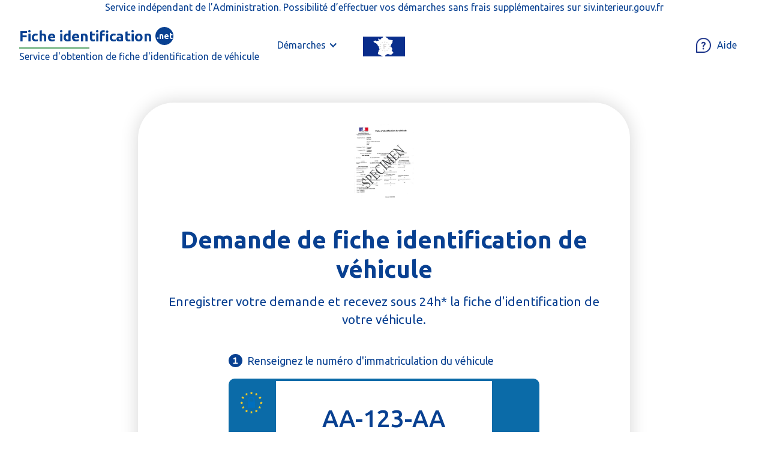

--- FILE ---
content_type: text/html; charset=utf-8
request_url: https://www.fiche-identification.net/
body_size: 12459
content:
<!DOCTYPE html><!-- Last Published: Tue Apr 30 2024 08:47:02 GMT+0000 (Coordinated Universal Time) --><html data-wf-domain="www.fiche-identification.net" data-wf-page="5ded1607cad217e026dad344" data-wf-site="5ded1607cad2171a40dad345"><head><meta charset="utf-8"/><title>Demande fiche d&#x27;identification véhicule en ligne</title><meta content="Demande fiche identification de véhicule en ligne ✅ Traitement en 24h ✅ Service agréé par le Ministère de l&#x27;Intérieur ✅ Envoi fiche identification par email" name="description"/><meta content="Demande fiche d&#x27;identification véhicule en ligne" property="og:title"/><meta content="Demande fiche identification de véhicule en ligne ✅ Traitement en 24h ✅ Service agréé par le Ministère de l&#x27;Intérieur ✅ Envoi fiche identification par email" property="og:description"/><meta content="Demande fiche d&#x27;identification véhicule en ligne" property="twitter:title"/><meta content="Demande fiche identification de véhicule en ligne ✅ Traitement en 24h ✅ Service agréé par le Ministère de l&#x27;Intérieur ✅ Envoi fiche identification par email" property="twitter:description"/><meta property="og:type" content="website"/><meta content="summary_large_image" name="twitter:card"/><meta content="width=device-width, initial-scale=1" name="viewport"/><link href="https://assets-global.website-files.com/5ded1607cad2171a40dad345/css/fiche-identification123.eb9866232.min.css" rel="stylesheet" type="text/css"/><link href="https://fonts.googleapis.com" rel="preconnect"/><link href="https://fonts.gstatic.com" rel="preconnect" crossorigin="anonymous"/><script src="https://ajax.googleapis.com/ajax/libs/webfont/1.6.26/webfont.js" type="text/javascript"></script><script type="text/javascript">WebFont.load({  google: {    families: ["Ubuntu:300,300italic,400,400italic,500,500italic,700,700italic","Rubik:300,300italic,regular,italic,500,500italic,700,700italic,900,900italic"]  }});</script><script type="text/javascript">!function(o,c){var n=c.documentElement,t=" w-mod-";n.className+=t+"js",("ontouchstart"in o||o.DocumentTouch&&c instanceof DocumentTouch)&&(n.className+=t+"touch")}(window,document);</script><link href="https://cdn.prod.website-files.com/5ded1607cad2171a40dad345/5f69f2be8a67d3e8947f94f2_fiche%20identification%20.png" rel="shortcut icon" type="image/x-icon"/><link href="https://cdn.prod.website-files.com/5ded1607cad2171a40dad345/5f69f2daa8460aa112e1e251_fiche%20d%27identification%20%20.png" rel="apple-touch-icon"/><!-- Google Tag Manager -->
<script>(function(w,d,s,l,i){w[l]=w[l]||[];w[l].push({'gtm.start':
new Date().getTime(),event:'gtm.js'});var f=d.getElementsByTagName(s)[0],
j=d.createElement(s),dl=l!='dataLayer'?'&l='+l:'';j.async=true;j.src=
'https://www.googletagmanager.com/gtm.js?id='+i+dl;f.parentNode.insertBefore(j,f);
})(window,document,'script','dataLayer','GTM-N4V43CL');</script>
<!-- End Google Tag Manager --><script>
    var submitButton = document.getElementById('submit-button');

    submitButton.addEventListener('click', createUrl());

    function createUrl() {

        var numeroimmatriculation = document.getElementById('numeroimmatriculation').value;
        var datedevente = document.getElementById('datedevente').value;

        var url = '' + numeroimmatriculation + '&datedevente=' + datedevente;
    }

</script>
<script src="https://espace.formaliteauto.com/mapper/pages/16"></script>
<meta name="google-site-verification" content="ASXXl5zp72knAIdHW-U0InTVTyOmCLSQ-eBmB4grNHI" /></head><body><div class="disclaimer"><div class="disclaimer-sentence">Service indépendant de l’Administration. Possibilité d’effectuer vos démarches sans frais supplémentaires sur siv.interieur.gouv.fr</div></div><div data-collapse="medium" data-animation="default" data-duration="400" data-easing="ease" data-easing2="ease" role="banner" class="navbar-3 w-nav"><div class="conteneur menu"><a href="/" aria-current="page" class="brand pc w-nav-brand w--current"><div class="texte---logo">Fiche identification<span class="net">.net</span></div><div class="texte---sous-titre-logo">Service d&#x27;obtention de fiche d&#x27;identification de véhicule</div></a><div data-hover="true" data-delay="0" class="dropdown-menu w-dropdown"><div class="dropdown-toggle w-dropdown-toggle"><div class="w-icon-dropdown-toggle"></div><div>Démarches</div></div><nav class="w-dropdown-list"><a href="https://espace.portail-cartegrise.fr/formulaire/fiv/" class="dropdown-link w-dropdown-link">Fiche d&#x27;identification de véhicule</a><a href="https://www.portail-cartegrise.fr/changement-titulaire/etape-1" class="dropdown-link w-dropdown-link">Changer le titulaire d&#x27;une carte grise</a><a href="https://www.declaration-cession.fr/" class="dropdown-link w-dropdown-link">Déclarer la cession d&#x27;un véhicule</a><a href="https://www.portail-cartegrise.fr/duplicata-carte-grise/etape-1" class="dropdown-link w-dropdown-link">Obtenir un duplicata de carte grise (suite à perte, vol ou détérioration)</a><a href="https://www.portail-cartegrise.fr/choisir/ma-demarche" class="dropdown-link w-dropdown-link">Autres démarches</a></nav></div><div class="agr-ment menu"><img src="https://cdn.prod.website-files.com/5ded1607cad2171a40dad345/5f6a3b9222e583365be4f07a_habilit%C3%A9%20par%20le%20minist%C3%A8re%20de%20l%27int%C3%A9rieur%20-%20Copie.webp" width="54" sizes="(max-width: 991px) 100vw, 70px" srcset="https://assets-global.website-files.com/5ded1607cad2171a40dad345/5f6a3b9222e583365be4f07a_habilit%C3%A9%20par%20le%20minist%C3%A8re%20de%20l%27int%C3%A9rieur%20-%20Copie-p-500.webp 500w, https://assets-global.website-files.com/5ded1607cad2171a40dad345/5f6a3b9222e583365be4f07a_habilit%C3%A9%20par%20le%20minist%C3%A8re%20de%20l%27int%C3%A9rieur%20-%20Copie.webp 598w" alt="" class="drapeau"/><p class="texte-sous-agr-ment menu hide">Agréé ministère de l&#x27;intérieur<br/></p></div><div class="div---menu---2-boutons"><a href="/questions" class="link-bloc---menu aide w-inline-block"><img src="https://cdn.prod.website-files.com/5ded1607cad2171a40dad345/62bff65670fae12c1a12a9bb_aide%20.webp" width="20" height="20" alt="" class="image---icone---menu"/><div class="texte---menu">Aide</div></a><a href="#" class="link-bloc---menu hide w-inline-block"><img src="https://cdn.prod.website-files.com/5ded1607cad2171a40dad345/62bff65670fae1ce7312a9bd_mon%20compte%20%20.webp" width="20" height="20" alt="" class="image---icone---menu"/><div class="texte---menu">Mon compte</div></a></div><div class="menu-button-3 w-nav-button"><div><img src="https://cdn.prod.website-files.com/5ded1607cad2171a40dad345/65929a41139e1daa37430d6a_menu%20.webp" loading="lazy" alt="" class="icone---menu"/><div class="texte---sous-icnon-menu">Démarches</div></div><nav role="navigation" class="nav-menu-2 w-nav-menu"><div class="conteneur"><a href="/" id="w-node-_41889d56-4cea-d6c5-e527-c5d5abda150e-4c93f22e" aria-current="page" class="bloc---bouton---menu hide w-inline-block w--current"><img src="https://cdn.prod.website-files.com/5ded1607cad2171a40dad345/62bff68d74a3664ee045d5b0_d%C3%A9clarer%20cession%20v%C3%A9hicule%20%20.webp" loading="lazy" alt="" class="icone---bouton"/><div class="div---textes-bouton"><div class="texte---titre-bouton---menu">Mon compte</div></div></a><div class="texte---titre---dans-menu nouvelle-demarche"><span class="texte---surlign-vert">Démarrer une nouvelle démarches</span></div><div class="grid---menu"><a href="/" id="w-node-_001b2abd-2491-f50a-59d7-f975b71523d9-4c93f22e" aria-current="page" class="bloc---bouton---menu w-inline-block w--current"><img src="https://cdn.prod.website-files.com/5ded1607cad2171a40dad345/62bff68d74a3664ee045d5b0_d%C3%A9clarer%20cession%20v%C3%A9hicule%20%20.webp" loading="lazy" alt="" class="icone---bouton"/><div class="div---textes-bouton"><div class="texte---titre-bouton---menu">Obtenir une fiche d&#x27;identification d&#x27;un véhicule</div><div class="texte---sous-titre---bouton---menu">Passer un contrôle technique si la carte grise a été perdue ou volée</div></div></a><a href="https://www.portail-cartegrise.fr/choisir/ma-demarche" class="bloc---bouton---menu w-inline-block"><img src="https://cdn.prod.website-files.com/5ded1607cad2171a40dad345/62bff68d74a3661a4945d5b2_changement%20titulaire%20carte%20grise%20.webp" loading="lazy" alt="" class="icone---bouton"/><div class="div---textes-bouton"><div class="texte---titre-bouton---menu">Voir toutes les démarches carte grise</div></div></a><a href="https://espace.fiche-identification.net/login" class="bloc---bouton---menu hide w-inline-block"><img src="https://cdn.prod.website-files.com/5ded1607cad2171a40dad345/62bff68d74a366191c45d5ac_login%20.webp" loading="lazy" alt="" class="icone---bouton"/><div class="div---textes-bouton"><div class="texte---titre-bouton---menu">Mon compte</div><div class="texte---sous-titre---bouton---menu">Suivre ma commande</div></div></a><a href="/questions" class="bloc---bouton---menu w-inline-block"><img src="https://cdn.prod.website-files.com/5ded1607cad2171a40dad345/62bff68d74a366605745d5b4_questions%20fr%C3%A9quentes.webp" loading="lazy" alt="" class="icone---bouton"/><div class="div---textes-bouton"><div class="texte---titre-bouton---menu">Questions fréquentes</div><div class="texte---sous-titre---bouton---menu">Réponses immédiates</div></div></a><a href="/contact" class="bloc---bouton---menu w-inline-block"><img src="https://cdn.prod.website-files.com/5ded1607cad2171a40dad345/62bff68d74a366307a45d5ae_contact%20%20.webp" loading="lazy" alt="" class="icone---bouton"/><div class="div---textes-bouton"><div class="texte---titre-bouton---menu">Contact</div><div class="texte---sous-titre---bouton---menu">Réponse par email sous 24h en semaine</div></div></a></div></div></nav></div></div><div class="divbarprogress"></div></div><div id="immatriculation" class="section immatriculation"><div class="conteneur"><div class="bloc-cta header"><img src="https://cdn.prod.website-files.com/5ded1607cad2171a40dad345/5e7f7c1fdad44d59bb26ccd1_fiche-identification-vehicule.jpg" loading="lazy" alt="" class="image---miniature"/><h1 class="texte---centre">Demande de fiche identification de véhicule</h1><div class="sous-titre pc">Enregistrer votre demande et recevez sous 24h* la fiche d&#x27;identification de votre véhicule.<br/></div><div class="box-immat w-form"><form id="wf-form-immatriculation-2" name="wf-form-immatriculation-2" data-name="immatriculation" action="https://espace.portail-cartegrise.fr/formulaire/fiv" method="get" class="form" data-wf-page-id="5ded1607cad217e026dad344" data-wf-element-id="27675fff-9eb4-3b51-1a77-f67f54942c90"><div class="div---champs---icone-texte"><div class="icone-num w-embed"><svg xmlns="http://www.w3.org/2000/svg" height="1em" fill="currentcolor" viewBox="0 0 512 512"><!--! Font Awesome Pro 6.4.2 by @fontawesome - https://fontawesome.com License - https://fontawesome.com/license (Commercial License) Copyright 2023 Fonticons, Inc. --><path d="M0 256a256 256 0 1 1 512 0A256 256 0 1 1 0 256zM268 131.2c-7.4-4.3-16.5-4.3-24-.1l-56 32c-11.5 6.6-15.5 21.2-8.9 32.7s21.2 15.5 32.7 8.9L232 193.4V336H192c-13.3 0-24 10.7-24 24s10.7 24 24 24h64 64c13.3 0 24-10.7 24-24s-10.7-24-24-24H280V152c0-8.6-4.6-16.5-12-20.8z"/></svg></div><div>Renseignez le numéro d&#x27;immatriculation du véhicule</div></div><div><div class="div---plaque-immatriculation"><div class="div---immat---gauche"><img loading="lazy" src="https://cdn.prod.website-files.com/5ded1607cad2171a40dad345/62a5d7e05e88681459423112_europe%20.webp" alt="" class="image---europe"/><div class="f---immatriculation">F</div></div><input class="champs immatriculation w-input" maxlength="256" name="immatriculation" data-name="immatriculation" placeholder="AA-123-AA" type="text" id="immatriculation-2" required=""/><div class="div---immat---droite"></div></div></div><div class="text-block-7 texte---immat-de-type">de type : 1234-AB-59 ou AB-123-CD<br/></div><input type="submit" data-wait="Merci de patienter..." class="bouton large w-button" value="Continuer ➔"/></form><div class="w-form-done"><div>Thank you! Your submission has been received!</div></div><div class="w-form-fail"><div>Il semble y avoir une erreur. Contactez-nous si besoin.</div></div></div><div class="conteneur grid---3-icones dans-bloc"><div class="div-icone"><img src="https://cdn.prod.website-files.com/5ded1607cad2171a40dad345/62c1d86fc5a0634ca5d3c010_demande%20en%20ligne%20.webp" width="101" alt="" class="image icone"/><div class="texte---sous-icone">Demande simple en ligne</div></div><div class="div-icone"><img src="https://cdn.prod.website-files.com/5ded1607cad2171a40dad345/62c1d8b6abd781b6c916592a_raide%20.webp" width="97" alt="" class="image icone"/><div class="texte---sous-icone">Traitement en 24h*</div></div><div class="div-icone"><img src="https://cdn.prod.website-files.com/5ded1607cad2171a40dad345/62c1d943f9709803e8f87175_r%C3%A9ception%20email.webp" width="99" alt="" class="image icone"/><div class="texte---sous-icone">Réception fiche d&#x27;identification <br/>par email</div></div></div></div></div></div><div class="section fond-gris"><div class="conteneur"><div class="titre---section---centre">Obtenir une fiche d&#x27;identification en <span class="surlign---jaune">3 étapes simples</span></div></div><div class="conteneur grid---3-icones"><div class="div-icone"><img src="https://cdn.prod.website-files.com/5ded1607cad2171a40dad345/5ded1607cad21768afdad389_immatriculation.webp" width="97" alt="" class="image icone"/><div class="texte---sous-icone">1 - Je renseigne le numéro d&#x27;immatriculation <br/>de mon véhicule</div></div><div class="div-icone"><img src="https://cdn.prod.website-files.com/5ded1607cad2171a40dad345/5ded1607cad21756bddad388_identit%C3%A9%20du%20vendeur.webp" width="101" alt="" class="image icone"/><div class="texte---sous-icone">2 - Je renseigne mes informations <br/>et passe commande</div></div><div class="div-icone"><img src="https://cdn.prod.website-files.com/5ded1607cad2171a40dad345/5ded1607cad217ec3cdad38a_acheteur%20voiture.webp" width="99" alt="" class="image icone"/><div class="texte---sous-icone">Je transmets mon dossier afin de recevoir<br/>la fiche d&#x27;identification de mon véhicule</div></div></div></div><div id="differences" class="section"><div class="conteneur"><h2 class="titre---section---centre service">Quelles différences avec l&#x27;ANTS ?</h2></div><div class="conteneur grid---tableau"><div id="w-node-c20b6afb-673d-210e-3ec0-bf674bf6e758-26dad344" class="texte---titre---tableau">ANTS</div><div id="w-node-c20b6afb-673d-210e-3ec0-bf674bf6e75a-26dad344" class="texte---titre---tableau">Fiche-identification<span class="net">.net</span></div><div id="w-node-c20b6afb-673d-210e-3ec0-bf674bf6e75c-26dad344"> </div><a href="/" id="w-node-c20b6afb-673d-210e-3ec0-bf674bf6e75e-26dad344" aria-current="page" class="bloc-lien---valide w-inline-block w--current"><img src="https://cdn.prod.website-files.com/5ded1607cad2171a40dad345/62c1aea8ff36a95dcc161789_validation.webp" loading="lazy" alt="" class="image---valide"/></a><a href="/" id="w-node-c20b6afb-673d-210e-3ec0-bf674bf6e760-26dad344" aria-current="page" class="bloc-lien---valide w-inline-block w--current"><img src="https://cdn.prod.website-files.com/5ded1607cad2171a40dad345/62c1aea8ff36a95dcc161789_validation.webp" loading="lazy" alt="" class="image---valide"/></a><a href="/" id="w-node-c20b6afb-673d-210e-3ec0-bf674bf6e762-26dad344" aria-current="page" class="bloc-lien---valide w-inline-block w--current"><img src="https://cdn.prod.website-files.com/5ded1607cad2171a40dad345/62c1aea8ff36a95dcc161789_validation.webp" loading="lazy" alt="" class="image---valide"/></a><a href="/" id="w-node-c20b6afb-673d-210e-3ec0-bf674bf6e764-26dad344" aria-current="page" class="bloc-lien---valide w-inline-block w--current"><img src="https://cdn.prod.website-files.com/5ded1607cad2171a40dad345/62c1aea8ff36a95dcc161789_validation.webp" loading="lazy" alt="" class="image---valide"/></a><a href="/" id="w-node-c20b6afb-673d-210e-3ec0-bf674bf6e766-26dad344" aria-current="page" class="bloc-lien---valide w-inline-block w--current"><img src="https://cdn.prod.website-files.com/5ded1607cad2171a40dad345/62c1aea8ff36a95dcc161789_validation.webp" loading="lazy" alt="" class="image---valide"/></a><a href="/" id="w-node-c20b6afb-673d-210e-3ec0-bf674bf6e768-26dad344" aria-current="page" class="bloc-lien---valide w-inline-block w--current"><img src="https://cdn.prod.website-files.com/5ded1607cad2171a40dad345/62c1aea8ff36a95dcc161789_validation.webp" loading="lazy" alt="" class="image---valide"/></a><a href="/" id="w-node-c20b6afb-673d-210e-3ec0-bf674bf6e76a-26dad344" aria-current="page" class="bloc-lien---valide w-inline-block w--current"><img src="https://cdn.prod.website-files.com/5ded1607cad2171a40dad345/62c1aea8ff36a95dcc161789_validation.webp" loading="lazy" alt="" class="image---valide"/></a><a href="/" id="w-node-c51a4978-bf27-ec47-2f25-0a1be45f299b-26dad344" aria-current="page" class="bloc-lien---valide w-inline-block w--current"><img src="https://cdn.prod.website-files.com/5ded1607cad2171a40dad345/62c1aea8ff36a95dcc161789_validation.webp" loading="lazy" alt="" class="image---valide"/></a><a href="/" id="w-node-_23abe9e8-20a5-a73d-3340-1261cba26e02-26dad344" aria-current="page" class="bloc-lien---valide w-inline-block w--current"><img src="https://cdn.prod.website-files.com/5ded1607cad2171a40dad345/62c1aea8ff36a95dcc161789_validation.webp" loading="lazy" alt="" class="image---valide"/></a><div id="w-node-c20b6afb-673d-210e-3ec0-bf674bf6e76c-26dad344" class="texte---diff-rence">✓ Outil de remplissage de PDF en ligne <strong>simple </strong>et intuitif</div><div id="w-node-c20b6afb-673d-210e-3ec0-bf674bf6e771-26dad344" class="texte---diff-rence">✓ En option, recevez les documents à compléter et consignes par courrier</div><div id="w-node-c20b6afb-673d-210e-3ec0-bf674bf6e775-26dad344" class="texte---diff-rence">✓ Suivi simple à chaque étape en ligne, par email et par <strong>SMS</strong></div><div id="w-node-_4f30fae1-12cf-18e0-82ca-70eead2b50d6-26dad344" class="texte---diff-rence">✓ Formation <!-- -->à l&#x27;eco-conduite offerte</div><div id="w-node-badcb5a7-d1d5-822c-a097-e52924c1bda9-26dad344" class="texte---diff-rence">✓ Une plateforme <strong>spécialisée</strong> simple et rapide</div><div id="w-node-c20b6afb-673d-210e-3ec0-bf674bf6e77a-26dad344" class="texte---diff-rence">✓ Consignes <strong>anti-rejet</strong> claires, complètes et précises</div><div id="w-node-c20b6afb-673d-210e-3ec0-bf674bf6e781-26dad344" class="texte---diff-rence">✓ Vérification <strong>rapide </strong>de la conformité de vos justificatifs sous 24h en semaine <strong>avant</strong> son enregistrement au SIV ou à l&#x27;ANTS</div><div id="w-node-c20b6afb-673d-210e-3ec0-bf674bf6e78e-26dad344" class="texte---diff-rence">✓ <strong>Connexion </strong>et reconnexion à la plateforme <strong>facile </strong>(lien magique)</div><div id="w-node-c20b6afb-673d-210e-3ec0-bf674bf6e796-26dad344" class="texte---diff-rence">✓ Support administratif réactif et précis. Réponse par email <strong>en quelques heures</strong> sous 24h.</div><div id="w-node-c20b6afb-673d-210e-3ec0-bf674bf6e79b-26dad344" class="texte---diff-rence">✓ Une interface web <strong>simple </strong>et <strong>rapide </strong>sur tous vos appareils</div><div id="w-node-c20b6afb-673d-210e-3ec0-bf674bf6e7a3-26dad344" class="texte---diff-rence">✓ Envoyer votre dossier en ligne et/ou par courrier</div><div id="w-node-c20b6afb-673d-210e-3ec0-bf674bf6e7a5-26dad344" class="texte---diff-rence">✓ Liste <strong>personnalisée </strong>des documents à fournir avec pré-remplissage de certains cerfas</div><div id="w-node-c20b6afb-673d-210e-3ec0-bf674bf6e7aa-26dad344" class="texte---emoticon---cross">❌</div><div id="w-node-c20b6afb-673d-210e-3ec0-bf674bf6e7ac-26dad344" class="texte---emoticon---cross">❌</div><div id="w-node-c20b6afb-673d-210e-3ec0-bf674bf6e7ae-26dad344" class="texte---emoticon---cross">❌</div><div id="w-node-c20b6afb-673d-210e-3ec0-bf674bf6e7b0-26dad344" class="texte---emoticon---cross">❌</div><div id="w-node-c20b6afb-673d-210e-3ec0-bf674bf6e7b4-26dad344" class="texte---emoticon---cross">❌</div><div id="w-node-c20b6afb-673d-210e-3ec0-bf674bf6e7b6-26dad344" class="texte---emoticon---cross">❌</div><div id="w-node-c20b6afb-673d-210e-3ec0-bf674bf6e7b8-26dad344" class="texte---emoticon---cross">❌</div><div id="w-node-c20b6afb-673d-210e-3ec0-bf674bf6e7ba-26dad344" class="texte---emoticon---cross">❌</div><div id="w-node-c20b6afb-673d-210e-3ec0-bf674bf6e7bc-26dad344" class="texte---emoticon---cross">❌</div><div id="w-node-c20b6afb-673d-210e-3ec0-bf674bf6e7be-26dad344" class="texte---emoticon---cross">❌</div><div id="w-node-a01090de-90a7-206c-e87f-2dce74612a11-26dad344" class="texte---emoticon---cross">❌</div><div id="w-node-_299e550a-9aac-038e-b18b-b15fd930bd83-26dad344" class="texte---emoticon---cross">❌</div><a href="/" id="w-node-c20b6afb-673d-210e-3ec0-bf674bf6e7c0-26dad344" aria-current="page" class="bloc-lien---valide w-inline-block w--current"><img src="https://cdn.prod.website-files.com/5ded1607cad2171a40dad345/62c1aea8ff36a95dcc161789_validation.webp" loading="lazy" alt="" class="image---valide"/></a><a href="/" id="w-node-c20b6afb-673d-210e-3ec0-bf674bf6e7c2-26dad344" aria-current="page" class="bloc-lien---valide w-inline-block w--current"><img src="https://cdn.prod.website-files.com/5ded1607cad2171a40dad345/62c1aea8ff36a95dcc161789_validation.webp" loading="lazy" alt="" class="image---valide"/></a><a href="/" id="w-node-c20b6afb-673d-210e-3ec0-bf674bf6e7c4-26dad344" aria-current="page" class="bloc-lien---valide w-inline-block w--current"><img src="https://cdn.prod.website-files.com/5ded1607cad2171a40dad345/62c1aea8ff36a95dcc161789_validation.webp" loading="lazy" alt="" class="image---valide"/></a></div></div><div class="section-timeline"><div class="conteneur"><div><h2 class="texte---titre---section en-savoir-plus">Les <span class="texte---surlign---jaune-clair">étapes clefs</span> du service <br/>une fois votre demande soumise<span class="texte---ast-rix"> </span></h2></div><div class="w-layout-grid timeline-row"><div class="block-empty"></div><div class="milestone-block"><div class="milestone-line-bottom"></div><div class="milestone-circle"><div class="milestone-inner-circle"></div></div></div><div data-w-id="9a5cf8ce-de64-377e-2f6d-30c14e40c4e0" style="-webkit-transform:translate3d(44px, 0, 0) scale3d(1, 1, 1) rotateX(0) rotateY(0) rotateZ(0) skew(0, 0);-moz-transform:translate3d(44px, 0, 0) scale3d(1, 1, 1) rotateX(0) rotateY(0) rotateZ(0) skew(0, 0);-ms-transform:translate3d(44px, 0, 0) scale3d(1, 1, 1) rotateX(0) rotateY(0) rotateZ(0) skew(0, 0);transform:translate3d(44px, 0, 0) scale3d(1, 1, 1) rotateX(0) rotateY(0) rotateZ(0) skew(0, 0);opacity:0" class="card-timeline-large"><div class="year-text">1</div><div class="heading-large"><a href="#"><strong class="heading-large">A - Préparation de l’enregistrement</strong></a></div><p class="paragraph-standard"><a href="#"><strong>✓ </strong></a>Obtenez la liste appropriée des documents à fournir<br/><strong>✓</strong> Découvrez les consignes anti-rejet de dossier<br/><strong>✓</strong> Obtenez les cerfas en partie pré-complétés<br/><strong>✓</strong> Remplissez et signez en ligne les PDFs simplement<br/><strong>✓</strong> Bénéficiez d&#x27;une formation de sensibilisation à la conduite économe et citoyenne offerte (hébergée sur le portail <a href="https://www.sedeplacer.org/">sedeplacer.org</a>)</p></div></div><div class="w-layout-grid timeline-row"><div data-w-id="9a5cf8ce-de64-377e-2f6d-30c14e40c500" style="-webkit-transform:translate3d(-44px, 0, 0) scale3d(1, 1, 1) rotateX(0) rotateY(0) rotateZ(0) skew(0, 0);-moz-transform:translate3d(-44px, 0, 0) scale3d(1, 1, 1) rotateX(0) rotateY(0) rotateZ(0) skew(0, 0);-ms-transform:translate3d(-44px, 0, 0) scale3d(1, 1, 1) rotateX(0) rotateY(0) rotateZ(0) skew(0, 0);transform:translate3d(-44px, 0, 0) scale3d(1, 1, 1) rotateX(0) rotateY(0) rotateZ(0) skew(0, 0);opacity:0" class="card-timeline-large"><div class="year-text">2</div><div class="heading-large"><strong>B - Transmission du dossier</strong></div><p class="paragraph-standard"><a href="#"><strong>✓ </strong></a>Envoyez vos justificatifs simplement en ligne<br/>‍<strong>✓</strong> Utilisez votre mobile, tablette ou ordinateur<br/><strong>✓</strong> Transmission immédiate à notre centre de traitement<br/></p></div><div id="w-node-_9a5cf8ce-de64-377e-2f6d-30c14e40c515-26dad344" class="milestone-block"><div class="milestone-line"></div><div class="milestone-circle"><div class="milestone-inner-circle"></div></div></div><div class="block-empty"></div></div><div class="w-layout-grid timeline-row"><div class="block-empty"></div><div class="milestone-block"><div class="milestone-line"></div><div class="milestone-circle"><div class="milestone-inner-circle"></div></div></div><div data-w-id="9a5cf8ce-de64-377e-2f6d-30c14e40c520" style="-webkit-transform:translate3d(44px, 0, 0) scale3d(1, 1, 1) rotateX(0) rotateY(0) rotateZ(0) skew(0, 0);-moz-transform:translate3d(44px, 0, 0) scale3d(1, 1, 1) rotateX(0) rotateY(0) rotateZ(0) skew(0, 0);-ms-transform:translate3d(44px, 0, 0) scale3d(1, 1, 1) rotateX(0) rotateY(0) rotateZ(0) skew(0, 0);transform:translate3d(44px, 0, 0) scale3d(1, 1, 1) rotateX(0) rotateY(0) rotateZ(0) skew(0, 0);opacity:0" class="card-timeline-large"><div class="year-text">3</div><div class="heading-large"><strong>C - Contrôle de conformité du dossier</strong></div><p class="paragraph-standard"><a href="#"><strong>✓ </strong></a>Vérification de chaque justificatif<br/><a href="#"><strong>✓ </strong></a>Si le dossier n’est pas conforme, vous recevez un email avec des instructions claires<br/></p></div></div><div class="w-layout-grid timeline-row"><div data-w-id="9a5cf8ce-de64-377e-2f6d-30c14e40c533" style="-webkit-transform:translate3d(-44px, 0, 0) scale3d(1, 1, 1) rotateX(0) rotateY(0) rotateZ(0) skew(0, 0);-moz-transform:translate3d(-44px, 0, 0) scale3d(1, 1, 1) rotateX(0) rotateY(0) rotateZ(0) skew(0, 0);-ms-transform:translate3d(-44px, 0, 0) scale3d(1, 1, 1) rotateX(0) rotateY(0) rotateZ(0) skew(0, 0);transform:translate3d(-44px, 0, 0) scale3d(1, 1, 1) rotateX(0) rotateY(0) rotateZ(0) skew(0, 0);opacity:0" class="card-timeline-large"><div class="year-text">4</div><div class="heading-large"><strong>D ou E - Obtention de la fiche d&#x27;identification du véhicule et archivage ou explications en cas d&#x27;impossibilité</strong></div><p class="paragraph-standard">✓ Obtention de la fiche d&#x27;identification du véhicule envoyé par email et archivé dans votre espace personnel<a href="#"><strong><br/></strong></a>✓<a href="#"><strong> </strong></a>Si il est impossible de l&#x27;obtenir, vous recevez un email explicatif avec les éventuelle(s) solution(s) qui s&#x27;offrent à vous</p></div><div class="milestone-block"><div class="milestone-line-top"></div><div class="milestone-circle"><div class="milestone-inner-circle"></div></div></div><div class="block-empty"></div></div></div></div><div class="section vertical"><div class="conteneur"><div class="bloc-cta fond-rose"><div class="titre---section---centre question">Questions fréquentes</div><div class="accordion-item"><div class="accordion-item-trigger"><h4 class="accordion-heading"><a href="#"><strong class="bold-text">Quand demander une fiche d&#x27;identification de véhicule ?</strong></a></h4><img src="https://cdn.prod.website-files.com/5ded1607cad2171a40dad345/5ded1607cad217346edad38c_arrow%20down.webp" width="34" alt="" class="icon"/></div><div class="accordion-item-content"><p class="paragraph">Ce document officiel est souvent nécessaire pour passer le contrôle technique en cas de perte de carte grise pour ensuite effectuer une demande de duplicata carte grise.</p></div></div><div class="accordion-item"><div class="accordion-item-trigger"><h4 class="accordion-heading"><strong class="bold-text">Qu&#x27;est-ce qu&#x27;une fiche d&#x27;identification de véhicule ?</strong></h4><img src="https://cdn.prod.website-files.com/5ded1607cad2171a40dad345/5ded1607cad217346edad38c_arrow%20down.webp" width="34" alt="" class="icon"/></div><div class="accordion-item-content"><p class="paragraph">La fiche d&#x27;identification est un document récapitulant les caractéristiques techniques d&#x27;un véhicule (comme sur une carte grise c&#x27;est à dire un certificat d&#x27;immatriculation).</p></div></div><div class="accordion-item"><div class="accordion-item-trigger"><h4 class="accordion-heading"><strong class="bold-text">Peut-on rouler sans carte grise avec une fiche d&#x27;identification de véhicule ?</strong></h4><img src="https://cdn.prod.website-files.com/5ded1607cad2171a40dad345/5ded1607cad217346edad38c_arrow%20down.webp" width="34" alt="" class="icon"/></div><div class="accordion-item-content"><p class="paragraph">Non.</p></div></div></div></div></div><div class="section"><div class="conteneur _2-colonnes"><div class="colonne-2"><div class="div---sommaire"><div class="texte---sommaire sans-fleche">Sommaire</div><div id="sommaire" class="div-dans-sommaire"></div></div><div class="div---sidebar"><div class="bloc---sidebar"><img src="https://cdn.prod.website-files.com/5ded1607cad2171a40dad345/5e7f7c1fdad44d59bb26ccd1_fiche-identification-vehicule.jpg" loading="lazy" alt="" class="image---miniature"/><a href="/" aria-current="page" class="bouton w-button w--current">Obtenir la fiche d&#x27;identification d&#x27;un véhicule</a><div class="div---icone-texte-sidebar"><img src="https://cdn.prod.website-files.com/5ded1607cad2171a40dad345/5eca4a96c4dfffca8b0d824a_email.png" alt="" class="icone"/><div class="texte---sidebar">Envoi de la <strong>fiche d&#x27;identification par email</strong></div></div><div class="div---icone-texte-sidebar"><img src="https://cdn.prod.website-files.com/5ded1607cad2171a40dad345/5eca4a6305a9e11a1a18c33c_click.png" alt="" class="icone"/><div class="texte---sidebar">Demande en ligne <strong>100% dématérialisée.</strong> Traitement en 24h. </div></div><div class="div---icone-texte-sidebar"><img src="https://cdn.prod.website-files.com/5ded1607cad2171a40dad345/5eca4af6c4dfff21670d939f_fiche%20identficiation%20vehicule.png" alt="" class="icone"/><div class="texte---sidebar">Permet de passer <strong>contrôle technique</strong> et obtenir un <strong>duplicata de carte grise</strong></div></div></div></div></div><article id="article" class="colonne-1"><div class="w-richtext"><p>Tous les deux ans (après les 4 premières années depuis la 1ère immatriculation) tous les véhicules doivent effectuer un contrôle technique, mais il arrive que vous ne soyez pas ou plus en possession du certificat d’immatriculation (en cas de vol ou de perte de votre certificat d’immatriculation par exemple), vous devez alors demander un duplicata. Or, pour effectuer la demande de duplicata de carte grise, vous devez être en possession du procès verbal d’un contrôle technique récent. Pour ce faire, la fiche d’identification du véhicule est la solution vous permettant d’accomplir ces démarches. Mais que représente donc la fiche d’identification d’un véhicule ? Quelles informations contient elle ? Comment faire pour obtenir la fiche d’identification de son véhicule ? Et quels sont les cas particuliers nécessitant l’obtention d’une fiche d’identification ?</p></div><div class="rich-text-block w-richtext"><figure style="max-width:1200px" class="w-richtext-align-fullwidth w-richtext-figure-type-image"><div><img src="https://cdn.prod.website-files.com/5ded1607cad2171a40dad345/5f75e1f0b16e307314124c2d_Fiche-identification.net.jpg" loading="lazy" alt="Fiche d&#x27;identification de véhicule en ligne"/></div></figure><h2>1/ Comment définir la fiche d’identification d’un véhicule ?</h2><p>La fiche d’identité du véhicule est destinée à faire preuve de remplacement pour la carte grise d&#x27;un véhicule ne disposant pas de certificat d’immatriculation. Le but étant de permettre au titulaire du véhicule et donc de la carte grise d&#x27;effectuer certaines démarches, comme la visite en contrôle technique, pour de ce fait obtenir <a href="https://www.portail-cartegrise.fr/1/carte-grise-perdue">une nouvelle copie (ou duplicata) de la carte grise.</a></p><blockquote>Il est également utilisé pour acheter des voitures aux enchères ou pour acheter des voitures via des services de domaine, ainsi que pour exporter des voitures endommagées qui ne seraient plus correctement immatriculées (retrait de carte grise par exemple). Contrairement aux certificats d’immatriculation, les fiches d&#x27;identité ne permettent pas aux véhicules de circuler.</blockquote><h2>2/ Quelles sont les mentions présentes sur la fiche d’identification d’un véhicule ?</h2><p>Veuillez noter que la fiche d&#x27;identification du véhicule n&#x27;est qu&#x27;un résumé des caractéristiques techniques de la voiture.</p><p>Par conséquent, nous devons nous attendre à trouver le numéro d&#x27;immatriculation de la voiture, la date de première immatriculation et la date du contrôle technique. De plus, il y a la marque, le type et le code d&#x27;identification de type de la voiture. La fiche d&#x27;identification du véhicule comprend également des caractéristiques techniques, telles que le nom du produit, le poids du véhicule en service (y compris la carrosserie et les dispositifs d’attelage), le poids à vide, la catégorie, le type, la carrosserie et l&#x27;approbation de saisie du numéro de véhicule (le cas échéant).</p><p>Il ne faut pas oublier la cylindrée en centimètres cubes, la puissance nette maximale, le type de carburant et la puissance de gestion.</p><p>Cette fiche contient également le rapport puissance / masse, le nombre de sièges, y compris le conducteur, le nombre de positions debout et le niveau de bruit une fois fixé. Enfin, nous ajouterons le régime moteur, le niveau de dioxyde de carbone par kilomètre, le niveau environnemental et des informations spécifiques (le cas échéant). Quant au titre de la fiche d&#x27;identification des véhicules, ce sera le titre du ministère de l&#x27;Intérieur. Le haut du formulaire d&#x27;identification du véhicule indique également le nom et l&#x27;adresse postale du propriétaire ou de l&#x27;acheteur.</p><figure style="max-width:1200px" class="w-richtext-align-fullwidth w-richtext-figure-type-image"><div><img src="https://cdn.prod.website-files.com/5ded1607cad2171a40dad345/5f75e270b3c5910c63c0228e_fiche%20d%27identification%20de%20v%C3%A9hicule%20par%20internet.jpg" loading="lazy" alt="Fiche d&#x27;identification de véhicule par internet"/></div></figure><h2>3/ Quelles sont les démarches à effectuer pour l’obtention d’une fiche d’identification de véhicule ?</h2><p>Auparavant, les fiches d’identité des véhicules n&#x27;étaient délivrés que par les préfectures et sous préfectures françaises. Vous n&#x27;avez en revanche pas besoin de contacter les préfectures ou les sous préfectures rattachées à votre domicile pour obtenir ce document désormais, puisque cette procédure est terminée : vous devez demander la fiche d’identification du véhicule que via les téléprocédures en ligne. Si vous le désirez, vous pouvez également passer par un prestataire habilité par l’État pour vous fournir ce document.</p><p>La façon de vous procurer une fiche d’identification importe très peu, vous devez récupérer quelques pièces justificatives afin de faire la demande pour la FIV (fiche d’identification du véhicule). Dans tous les cas, vous devrez présenter une pièce d&#x27;identité et un justificatif de domicile (ainsi qu&#x27;une lettre d&#x27;autorisation dans le cas où la démarche serait effectuée par un tiers).</p><p>Selon les différents motifs possibles de la demande, certaines autres pièces devront être jointes :</p><ul role="list"><li>Pour une absence de carte grise et passer le contrôle technique : la déclaration de vol ou de perte, sinon tout autre document pouvant justifier de sa disparition</li><li>Pour l’exportation d’un véhicule hors service ou endommagé : l’avis de retrait des forces de l’ordre ou le récépissé de la remise du titre à la préfecture (ainsi que le récépissé de la déclaration d’achat pour les professionnels ou le mandat de l’acheteur du véhicule à l’étranger).</li><li>Pour l’achat aux enchères d’une voiture sans carte grise : la déclaration de perte ou de vol, ou n’importe quel autre document pouvant justifier de l’absence de la carte grise, ainsi que la demande de la personne ayant effectué la vente aux enchères (commissaire-priseur, mandataire judiciaire, commissaire aux ventes, etc.).</li></ul><h2>4/ Quels autres cas particuliers nécessitent la demande de fiche d’identification de véhicule ?</h2><p>En plus de la demande de fiche d’identification de véhicule en vue d’un contrôle technique, la démarche peut aussi être demandée dans le cas où l’on souhaite mettre en vente un véhicule endommagé ou avec un moteur en panne, dont le certificat d’immatriculation aura été retiré. Les documents requis pour la démarche en ligne, en plus de ceux mentionnés ci dessus, seront alors constitués par un avis de récupération du certificat d’immatriculation ou encore par un avis de remise auprès de la préfecture. A cela s’ajoute encore un récépissé de déclaration d’achat.</p><p>Enfin, pour le cas d’une vente aux enchères de véhicules sans certificat d&#x27;immatriculation, la fiche d&#x27;identification est également utile. Ensuite, en plus de la preuve qu&#x27;il n&#x27;y a pas de carte grise, les documents requis seront composés des exigences du commissaire-priseur.</p></div><div class="w-dyn-list"><div class="empty-state w-dyn-empty"></div></div></article></div></div><div class="section"><div class="conteneur"><div class="titre---section---centre video">La démarche en video</div></div><div class="conteneur video"><div style="padding-top:56.17021276595745%" class="video w-video w-embed"><iframe class="embedly-embed" src="//cdn.embedly.com/widgets/media.html?src=https%3A%2F%2Fwww.youtube.com%2Fembed%2F6kHSA4CAXfE%3Ffeature%3Doembed&display_name=YouTube&url=https%3A%2F%2Fwww.youtube.com%2Fwatch%3Fv%3D6kHSA4CAXfE&image=https%3A%2F%2Fi.ytimg.com%2Fvi%2F6kHSA4CAXfE%2Fhqdefault.jpg&key=96f1f04c5f4143bcb0f2e68c87d65feb&type=text%2Fhtml&schema=youtube" scrolling="no" title="YouTube embed" frameborder="0" allow="autoplay; fullscreen" allowfullscreen="true"></iframe></div></div></div><div class="section"><div class="conteneur"><div class="div---en-savoir-plus"><div class="titre---section---centre en-savoir-plus">En savoir plus</div><div class="w-dyn-list"><div role="list" class="grid-en-savoir-plus w-dyn-items"><div role="listitem" class="w-dyn-item"><a href="/1/fiche-didentification-vehicule-pdf-que-contient-il" class="sous-div---en-savoir-plus w-inline-block"><div class="en-savoir-plus---titre-texte"><div>Fiche d’identification véhicule pdf : que contient-il ?</div></div></a></div><div role="listitem" class="w-dyn-item"><a href="/1/document-utile-pour-controle-technique-fiche-identification-de-vehicule" class="sous-div---en-savoir-plus w-inline-block"><div class="en-savoir-plus---titre-texte"><div>Document utile pour contrôle technique fiche identification de véhicule</div></div></a></div><div role="listitem" class="w-dyn-item"><a href="/1/demande-fiche-identification-pour-un-vehicule-de-societe" class="sous-div---en-savoir-plus w-inline-block"><div class="en-savoir-plus---titre-texte"><div>Demande de fiche d&#x27;identification de véhicule de société</div></div></a></div><div role="listitem" class="w-dyn-item"><a href="/1/demande-fiche-identification-vehicule-suite-perte-carte-grise" class="sous-div---en-savoir-plus w-inline-block"><div class="en-savoir-plus---titre-texte"><div>Demande fiche d&#x27;identification de véhicule suite à la perte d&#x27;une carte grise</div></div></a></div><div role="listitem" class="w-dyn-item"><a href="/1/demande-fiche-didentification-de-vehicule-pour-controle-technique" class="sous-div---en-savoir-plus w-inline-block"><div class="en-savoir-plus---titre-texte"><div>Demande fiche d&#x27;identification de véhicule pour contrôle technique</div></div></a></div><div role="listitem" class="w-dyn-item"><a href="/1/demande-fiche-didentification-dun-vehicule-pour-destruction" class="sous-div---en-savoir-plus w-inline-block"><div class="en-savoir-plus---titre-texte"><div>Demande fiche d&#x27;identification d&#x27;un véhicule pour destruction</div></div></a></div><div role="listitem" class="w-dyn-item"><a href="/1/demande-fiche-didentification-prefecture" class="sous-div---en-savoir-plus w-inline-block"><div class="en-savoir-plus---titre-texte"><div>Demande fiche d&#x27;identification sans se déplacer en préfecture</div></div></a></div><div role="listitem" class="w-dyn-item"><a href="/1/demande-de-fiche-identification-pour-carte-grise" class="sous-div---en-savoir-plus w-inline-block"><div class="en-savoir-plus---titre-texte"><div>Demande de fiche identification pour carte grise</div></div></a></div></div></div></div><div href="" class="rich-texte---sources w-richtext"><p><a href="https://www.demarches.interieur.gouv.fr/particuliers/carte-grise-comment-obtenir-fiche-identification-vehicule">demarches.interieur.gouv.fr</a></p><p><a href="https://immatriculation.ants.gouv.fr/Questions-frequentes/Demande-de-la-fiche-d-identification-du-vehicule/Comment-demander-une-Fiche-d-Identification-du-Vehicule">immatriculation.ants.gouv.fr</a></p><p><a href="https://www.portail-cartegrise.fr/">portail-cartegrise.fr</a></p><p><a href="https://immatriculation.ants.gouv.fr/Actualites/Obtenir-une-Fiche-d-Identification-de-Vehicule-FIV">immatriculation.ants.gouv.fr/A</a></p><p><a href="https://www.service-public.fr/particuliers/vosdroits/F21009">service-public.fr</a></p><p><a href="https://www.service-public.fr/particuliers/vosdroits/R49266">service-public.fr/p</a></p><p><a href="https://www.demarches.interieur.gouv.fr/particuliers/demander-fiche-identification-vehicule">demarches.interieur.gouv.fr/p</a></p></div></div></div><div class="section footer"><div class="conteneur footer"><div class="conteneur footer"><div class="agr-ment footer"><img src="https://cdn.prod.website-files.com/5ded1607cad2171a40dad345/5f6a3b9222e583365be4f07a_habilit%C3%A9%20par%20le%20minist%C3%A8re%20de%20l%27int%C3%A9rieur%20-%20Copie.webp" width="54" sizes="(max-width: 479px) 100vw, 70px" srcset="https://assets-global.website-files.com/5ded1607cad2171a40dad345/5f6a3b9222e583365be4f07a_habilit%C3%A9%20par%20le%20minist%C3%A8re%20de%20l%27int%C3%A9rieur%20-%20Copie-p-500.webp 500w, https://assets-global.website-files.com/5ded1607cad2171a40dad345/5f6a3b9222e583365be4f07a_habilit%C3%A9%20par%20le%20minist%C3%A8re%20de%20l%27int%C3%A9rieur%20-%20Copie.webp 598w" alt="" class="drapeau"/><p class="texte-sous-agr-ment texte---blanc hide">Agréé ministère de l&#x27;intérieur <br/>n°223 233<br/></p></div></div><div class="conteneur footer"><div class="conteneur lien-footer"><a href="/" aria-current="page" class="lien-footer w--current">Accueil</a><a href="https://espace.fiche-identification.net" target="_blank" class="lien-footer">Mon compte</a><a href="/questions" class="lien-footer">Foire aux questions</a><a href="/questions" class="lien-footer">Guide</a></div><div class="conteneur lien-footer"><a href="https://www.fiche-identification.net/p/politique-confidentialite" target="_blank" class="lien-footer">Politique de confidentialité</a><a href="https://www.fiche-identification.net/p/CGV" target="_blank" class="lien-footer">CGVs</a><a href="https://www.fiche-identification.net/p/mentions-legales" target="_blank" class="lien-footer">Mentions légales</a></div></div><div class="conteneur centre"><div class="texte-footer">© 2020 Fiche-identification.net<br/>*Une fois le dossier complet et conforme.<br/></div></div></div><div class="w-embed w-script"><script>
window.addEventListener("scroll", function() {
    var scrolled = (window.scrollY / (document.documentElement.scrollHeight - window.innerHeight)) * 100;

    document.querySelector(".divbarprogress").style.width = scrolled + "%";
    
    if (scrolled > 0) {
        document.querySelector(".divbarprogress").style.display = "block";
    }
});
</script>

<script>
document.addEventListener("DOMContentLoaded", function() {
    const sommaires = document.querySelectorAll('#sommaire');
    
    const h2Elements = document.querySelectorAll('#article h2');

    let container = document.createElement('div');

    h2Elements.forEach((h2, index) => {
        let id = h2.getAttribute('id') || 'titre' + (index + 1);
        h2.setAttribute('id', id);
        
        let h2Link = document.createElement('a');
        h2Link.setAttribute('href', '#' + id);
        h2Link.textContent = (index + 1) + ". " + h2.textContent;
        h2Link.classList.add('h2-link');
        container.appendChild(h2Link);
        container.appendChild(document.createElement('br'));
    });

    sommaires.forEach(sommaire => {
        sommaire.appendChild(container.cloneNode(true));
    });
});
</script></div></div><script src="https://d3e54v103j8qbb.cloudfront.net/js/jquery-3.5.1.min.dc5e7f18c8.js?site=5ded1607cad2171a40dad345" type="text/javascript" integrity="sha256-9/aliU8dGd2tb6OSsuzixeV4y/faTqgFtohetphbbj0=" crossorigin="anonymous"></script><script src="https://assets-global.website-files.com/5ded1607cad2171a40dad345/js/fiche-identification123.94e8c9078.js" type="text/javascript"></script><!-- Google Tag Manager (noscript) -->
<noscript><iframe src="https://www.googletagmanager.com/ns.html?id=GTM-N4V43CL"
height="0" width="0" style="display:none;visibility:hidden"></iframe></noscript>
<!-- End Google Tag Manager (noscript) -->

<script>
  (function getURL() {
  let input = document.getElementById("url");
  let url = window.location.href;
  input.value = url;
})();
</script></body></html>

--- FILE ---
content_type: text/css
request_url: https://assets-global.website-files.com/5ded1607cad2171a40dad345/css/fiche-identification123.eb9866232.min.css
body_size: 16128
content:
html{-webkit-text-size-adjust:100%;-ms-text-size-adjust:100%;font-family:sans-serif}body{margin:0}article,aside,details,figcaption,figure,footer,header,hgroup,main,menu,nav,section,summary{display:block}audio,canvas,progress,video{vertical-align:baseline;display:inline-block}audio:not([controls]){height:0;display:none}[hidden],template{display:none}a{background-color:transparent}a:active,a:hover{outline:0}abbr[title]{border-bottom:1px dotted}b,strong{font-weight:700}dfn{font-style:italic}h1{margin:.67em 0;font-size:2em}mark{color:#000;background:#ff0}small{font-size:80%}sub,sup{vertical-align:baseline;font-size:75%;line-height:0;position:relative}sup{top:-.5em}sub{bottom:-.25em}img{border:0}svg:not(:root){overflow:hidden}hr{box-sizing:content-box;height:0}pre{overflow:auto}code,kbd,pre,samp{font-family:monospace;font-size:1em}button,input,optgroup,select,textarea{color:inherit;font:inherit;margin:0}button{overflow:visible}button,select{text-transform:none}button,html input[type=button],input[type=reset]{-webkit-appearance:button;cursor:pointer}button[disabled],html input[disabled]{cursor:default}button::-moz-focus-inner,input::-moz-focus-inner{border:0;padding:0}input{line-height:normal}input[type=checkbox],input[type=radio]{box-sizing:border-box;padding:0}input[type=number]::-webkit-inner-spin-button,input[type=number]::-webkit-outer-spin-button{height:auto}input[type=search]{-webkit-appearance:none}input[type=search]::-webkit-search-cancel-button,input[type=search]::-webkit-search-decoration{-webkit-appearance:none}legend{border:0;padding:0}textarea{overflow:auto}optgroup{font-weight:700}table{border-collapse:collapse;border-spacing:0}td,th{padding:0}@font-face{font-family:webflow-icons;src:url([data-uri])format("truetype");font-weight:400;font-style:normal}[class^=w-icon-],[class*=\ w-icon-]{speak:none;font-variant:normal;text-transform:none;-webkit-font-smoothing:antialiased;-moz-osx-font-smoothing:grayscale;font-style:normal;font-weight:400;line-height:1;font-family:webflow-icons!important}.w-icon-slider-right:before{content:""}.w-icon-slider-left:before{content:""}.w-icon-nav-menu:before{content:""}.w-icon-arrow-down:before,.w-icon-dropdown-toggle:before{content:""}.w-icon-file-upload-remove:before{content:""}.w-icon-file-upload-icon:before{content:""}*{box-sizing:border-box}html{height:100%}body{color:#333;background-color:#fff;min-height:100%;margin:0;font-family:Arial,sans-serif;font-size:14px;line-height:20px}img{vertical-align:middle;max-width:100%;display:inline-block}html.w-mod-touch *{background-attachment:scroll!important}.w-block{display:block}.w-inline-block{max-width:100%;display:inline-block}.w-clearfix:before,.w-clearfix:after{content:" ";grid-area:1/1/2/2;display:table}.w-clearfix:after{clear:both}.w-hidden{display:none}.w-button{color:#fff;line-height:inherit;cursor:pointer;background-color:#3898ec;border:0;border-radius:0;padding:9px 15px;text-decoration:none;display:inline-block}input.w-button{-webkit-appearance:button}html[data-w-dynpage] [data-w-cloak]{color:transparent!important}.w-code-block{margin:unset}pre.w-code-block code{all:inherit}.w-webflow-badge,.w-webflow-badge *{z-index:auto;visibility:visible;box-sizing:border-box;float:none;clear:none;box-shadow:none;opacity:1;direction:ltr;font-family:inherit;font-weight:inherit;color:inherit;font-size:inherit;line-height:inherit;font-style:inherit;font-variant:inherit;text-align:inherit;letter-spacing:inherit;-webkit-text-decoration:inherit;text-decoration:inherit;text-indent:0;text-transform:inherit;text-shadow:none;font-smoothing:auto;vertical-align:baseline;cursor:inherit;white-space:inherit;word-break:normal;word-spacing:normal;word-wrap:normal;background:0 0;border:0 transparent;border-radius:0;width:auto;min-width:0;max-width:none;height:auto;min-height:0;max-height:none;margin:0;padding:0;list-style-type:disc;transition:none;display:block;position:static;top:auto;bottom:auto;left:auto;right:auto;overflow:visible;transform:none}.w-webflow-badge{white-space:nowrap;cursor:pointer;box-shadow:0 0 0 1px rgba(0,0,0,.1),0 1px 3px rgba(0,0,0,.1);visibility:visible!important;z-index:2147483647!important;color:#aaadb0!important;opacity:1!important;background-color:#fff!important;border-radius:3px!important;width:auto!important;height:auto!important;margin:0!important;padding:6px!important;font-size:12px!important;line-height:14px!important;text-decoration:none!important;display:inline-block!important;position:fixed!important;top:auto!important;bottom:12px!important;left:auto!important;right:12px!important;overflow:visible!important;transform:none!important}.w-webflow-badge>img{visibility:visible!important;opacity:1!important;vertical-align:middle!important;display:inline-block!important}h1,h2,h3,h4,h5,h6{margin-bottom:10px;font-weight:700}h1{margin-top:20px;font-size:38px;line-height:44px}h2{margin-top:20px;font-size:32px;line-height:36px}h3{margin-top:20px;font-size:24px;line-height:30px}h4{margin-top:10px;font-size:18px;line-height:24px}h5{margin-top:10px;font-size:14px;line-height:20px}h6{margin-top:10px;font-size:12px;line-height:18px}p{margin-top:0;margin-bottom:10px}blockquote{border-left:5px solid #e2e2e2;margin:0 0 10px;padding:10px 20px;font-size:18px;line-height:22px}figure{margin:0 0 10px}figcaption{text-align:center;margin-top:5px}ul,ol{margin-top:0;margin-bottom:10px;padding-left:40px}.w-list-unstyled{padding-left:0;list-style:none}.w-embed:before,.w-embed:after{content:" ";grid-area:1/1/2/2;display:table}.w-embed:after{clear:both}.w-video{width:100%;padding:0;position:relative}.w-video iframe,.w-video object,.w-video embed{border:none;width:100%;height:100%;position:absolute;top:0;left:0}fieldset{border:0;margin:0;padding:0}button,[type=button],[type=reset]{cursor:pointer;-webkit-appearance:button;border:0}.w-form{margin:0 0 15px}.w-form-done{text-align:center;background-color:#ddd;padding:20px;display:none}.w-form-fail{background-color:#ffdede;margin-top:10px;padding:10px;display:none}label{margin-bottom:5px;font-weight:700;display:block}.w-input,.w-select{color:#333;vertical-align:middle;background-color:#fff;border:1px solid #ccc;width:100%;height:38px;margin-bottom:10px;padding:8px 12px;font-size:14px;line-height:1.42857;display:block}.w-input:-moz-placeholder,.w-select:-moz-placeholder{color:#999}.w-input::-moz-placeholder,.w-select::-moz-placeholder{color:#999;opacity:1}.w-input::-webkit-input-placeholder,.w-select::-webkit-input-placeholder{color:#999}.w-input:focus,.w-select:focus{border-color:#3898ec;outline:0}.w-input[disabled],.w-select[disabled],.w-input[readonly],.w-select[readonly],fieldset[disabled] .w-input,fieldset[disabled] .w-select{cursor:not-allowed}.w-input[disabled]:not(.w-input-disabled),.w-select[disabled]:not(.w-input-disabled),.w-input[readonly],.w-select[readonly],fieldset[disabled]:not(.w-input-disabled) .w-input,fieldset[disabled]:not(.w-input-disabled) .w-select{background-color:#eee}textarea.w-input,textarea.w-select{height:auto}.w-select{background-color:#f3f3f3}.w-select[multiple]{height:auto}.w-form-label{cursor:pointer;margin-bottom:0;font-weight:400;display:inline-block}.w-radio{margin-bottom:5px;padding-left:20px;display:block}.w-radio:before,.w-radio:after{content:" ";grid-area:1/1/2/2;display:table}.w-radio:after{clear:both}.w-radio-input{float:left;margin:3px 0 0 -20px;line-height:normal}.w-file-upload{margin-bottom:10px;display:block}.w-file-upload-input{opacity:0;z-index:-100;width:.1px;height:.1px;position:absolute;overflow:hidden}.w-file-upload-default,.w-file-upload-uploading,.w-file-upload-success{color:#333;display:inline-block}.w-file-upload-error{margin-top:10px;display:block}.w-file-upload-default.w-hidden,.w-file-upload-uploading.w-hidden,.w-file-upload-error.w-hidden,.w-file-upload-success.w-hidden{display:none}.w-file-upload-uploading-btn{cursor:pointer;background-color:#fafafa;border:1px solid #ccc;margin:0;padding:8px 12px;font-size:14px;font-weight:400;display:flex}.w-file-upload-file{background-color:#fafafa;border:1px solid #ccc;flex-grow:1;justify-content:space-between;margin:0;padding:8px 9px 8px 11px;display:flex}.w-file-upload-file-name{font-size:14px;font-weight:400;display:block}.w-file-remove-link{cursor:pointer;width:auto;height:auto;margin-top:3px;margin-left:10px;padding:3px;display:block}.w-icon-file-upload-remove{margin:auto;font-size:10px}.w-file-upload-error-msg{color:#ea384c;padding:2px 0;display:inline-block}.w-file-upload-info{padding:0 12px;line-height:38px;display:inline-block}.w-file-upload-label{cursor:pointer;background-color:#fafafa;border:1px solid #ccc;margin:0;padding:8px 12px;font-size:14px;font-weight:400;display:inline-block}.w-icon-file-upload-icon,.w-icon-file-upload-uploading{width:20px;margin-right:8px;display:inline-block}.w-icon-file-upload-uploading{height:20px}.w-container{max-width:940px;margin-left:auto;margin-right:auto}.w-container:before,.w-container:after{content:" ";grid-area:1/1/2/2;display:table}.w-container:after{clear:both}.w-container .w-row{margin-left:-10px;margin-right:-10px}.w-row:before,.w-row:after{content:" ";grid-area:1/1/2/2;display:table}.w-row:after{clear:both}.w-row .w-row{margin-left:0;margin-right:0}.w-col{float:left;width:100%;min-height:1px;padding-left:10px;padding-right:10px;position:relative}.w-col .w-col{padding-left:0;padding-right:0}.w-col-1{width:8.33333%}.w-col-2{width:16.6667%}.w-col-3{width:25%}.w-col-4{width:33.3333%}.w-col-5{width:41.6667%}.w-col-6{width:50%}.w-col-7{width:58.3333%}.w-col-8{width:66.6667%}.w-col-9{width:75%}.w-col-10{width:83.3333%}.w-col-11{width:91.6667%}.w-col-12{width:100%}.w-hidden-main{display:none!important}@media screen and (max-width:991px){.w-container{max-width:728px}.w-hidden-main{display:inherit!important}.w-hidden-medium{display:none!important}.w-col-medium-1{width:8.33333%}.w-col-medium-2{width:16.6667%}.w-col-medium-3{width:25%}.w-col-medium-4{width:33.3333%}.w-col-medium-5{width:41.6667%}.w-col-medium-6{width:50%}.w-col-medium-7{width:58.3333%}.w-col-medium-8{width:66.6667%}.w-col-medium-9{width:75%}.w-col-medium-10{width:83.3333%}.w-col-medium-11{width:91.6667%}.w-col-medium-12{width:100%}.w-col-stack{width:100%;left:auto;right:auto}}@media screen and (max-width:767px){.w-hidden-main,.w-hidden-medium{display:inherit!important}.w-hidden-small{display:none!important}.w-row,.w-container .w-row{margin-left:0;margin-right:0}.w-col{width:100%;left:auto;right:auto}.w-col-small-1{width:8.33333%}.w-col-small-2{width:16.6667%}.w-col-small-3{width:25%}.w-col-small-4{width:33.3333%}.w-col-small-5{width:41.6667%}.w-col-small-6{width:50%}.w-col-small-7{width:58.3333%}.w-col-small-8{width:66.6667%}.w-col-small-9{width:75%}.w-col-small-10{width:83.3333%}.w-col-small-11{width:91.6667%}.w-col-small-12{width:100%}}@media screen and (max-width:479px){.w-container{max-width:none}.w-hidden-main,.w-hidden-medium,.w-hidden-small{display:inherit!important}.w-hidden-tiny{display:none!important}.w-col{width:100%}.w-col-tiny-1{width:8.33333%}.w-col-tiny-2{width:16.6667%}.w-col-tiny-3{width:25%}.w-col-tiny-4{width:33.3333%}.w-col-tiny-5{width:41.6667%}.w-col-tiny-6{width:50%}.w-col-tiny-7{width:58.3333%}.w-col-tiny-8{width:66.6667%}.w-col-tiny-9{width:75%}.w-col-tiny-10{width:83.3333%}.w-col-tiny-11{width:91.6667%}.w-col-tiny-12{width:100%}}.w-widget{position:relative}.w-widget-map{width:100%;height:400px}.w-widget-map label{width:auto;display:inline}.w-widget-map img{max-width:inherit}.w-widget-map .gm-style-iw{text-align:center}.w-widget-map .gm-style-iw>button{display:none!important}.w-widget-twitter{overflow:hidden}.w-widget-twitter-count-shim{vertical-align:top;text-align:center;background:#fff;border:1px solid #758696;border-radius:3px;width:28px;height:20px;display:inline-block;position:relative}.w-widget-twitter-count-shim *{pointer-events:none;-webkit-user-select:none;-ms-user-select:none;user-select:none}.w-widget-twitter-count-shim .w-widget-twitter-count-inner{text-align:center;color:#999;font-family:serif;font-size:15px;line-height:12px;position:relative}.w-widget-twitter-count-shim .w-widget-twitter-count-clear{display:block;position:relative}.w-widget-twitter-count-shim.w--large{width:36px;height:28px}.w-widget-twitter-count-shim.w--large .w-widget-twitter-count-inner{font-size:18px;line-height:18px}.w-widget-twitter-count-shim:not(.w--vertical){margin-left:5px;margin-right:8px}.w-widget-twitter-count-shim:not(.w--vertical).w--large{margin-left:6px}.w-widget-twitter-count-shim:not(.w--vertical):before,.w-widget-twitter-count-shim:not(.w--vertical):after{content:" ";pointer-events:none;border:solid transparent;width:0;height:0;position:absolute;top:50%;left:0}.w-widget-twitter-count-shim:not(.w--vertical):before{border-width:4px;border-color:rgba(117,134,150,0) #5d6c7b rgba(117,134,150,0) rgba(117,134,150,0);margin-top:-4px;margin-left:-9px}.w-widget-twitter-count-shim:not(.w--vertical).w--large:before{border-width:5px;margin-top:-5px;margin-left:-10px}.w-widget-twitter-count-shim:not(.w--vertical):after{border-width:4px;border-color:rgba(255,255,255,0) #fff rgba(255,255,255,0) rgba(255,255,255,0);margin-top:-4px;margin-left:-8px}.w-widget-twitter-count-shim:not(.w--vertical).w--large:after{border-width:5px;margin-top:-5px;margin-left:-9px}.w-widget-twitter-count-shim.w--vertical{width:61px;height:33px;margin-bottom:8px}.w-widget-twitter-count-shim.w--vertical:before,.w-widget-twitter-count-shim.w--vertical:after{content:" ";pointer-events:none;border:solid transparent;width:0;height:0;position:absolute;top:100%;left:50%}.w-widget-twitter-count-shim.w--vertical:before{border-width:5px;border-color:#5d6c7b rgba(117,134,150,0) rgba(117,134,150,0);margin-left:-5px}.w-widget-twitter-count-shim.w--vertical:after{border-width:4px;border-color:#fff rgba(255,255,255,0) rgba(255,255,255,0);margin-left:-4px}.w-widget-twitter-count-shim.w--vertical .w-widget-twitter-count-inner{font-size:18px;line-height:22px}.w-widget-twitter-count-shim.w--vertical.w--large{width:76px}.w-background-video{color:#fff;height:500px;position:relative;overflow:hidden}.w-background-video>video{object-fit:cover;z-index:-100;background-position:50%;background-size:cover;width:100%;height:100%;margin:auto;position:absolute;top:-100%;bottom:-100%;left:-100%;right:-100%}.w-background-video>video::-webkit-media-controls-start-playback-button{-webkit-appearance:none;display:none!important}.w-background-video--control{background-color:transparent;padding:0;position:absolute;bottom:1em;right:1em}.w-background-video--control>[hidden]{display:none!important}.w-slider{text-align:center;clear:both;-webkit-tap-highlight-color:transparent;tap-highlight-color:transparent;background:#ddd;height:300px;position:relative}.w-slider-mask{z-index:1;white-space:nowrap;height:100%;display:block;position:relative;left:0;right:0;overflow:hidden}.w-slide{vertical-align:top;white-space:normal;text-align:left;width:100%;height:100%;display:inline-block;position:relative}.w-slider-nav{z-index:2;text-align:center;-webkit-tap-highlight-color:transparent;tap-highlight-color:transparent;height:40px;margin:auto;padding-top:10px;position:absolute;top:auto;bottom:0;left:0;right:0}.w-slider-nav.w-round>div{border-radius:100%}.w-slider-nav.w-num>div{font-size:inherit;line-height:inherit;width:auto;height:auto;padding:.2em .5em}.w-slider-nav.w-shadow>div{box-shadow:0 0 3px rgba(51,51,51,.4)}.w-slider-nav-invert{color:#fff}.w-slider-nav-invert>div{background-color:rgba(34,34,34,.4)}.w-slider-nav-invert>div.w-active{background-color:#222}.w-slider-dot{cursor:pointer;background-color:rgba(255,255,255,.4);width:1em;height:1em;margin:0 3px .5em;transition:background-color .1s,color .1s;display:inline-block;position:relative}.w-slider-dot.w-active{background-color:#fff}.w-slider-dot:focus{outline:none;box-shadow:0 0 0 2px #fff}.w-slider-dot:focus.w-active{box-shadow:none}.w-slider-arrow-left,.w-slider-arrow-right{cursor:pointer;color:#fff;-webkit-tap-highlight-color:transparent;tap-highlight-color:transparent;-webkit-user-select:none;-ms-user-select:none;user-select:none;width:80px;margin:auto;font-size:40px;position:absolute;top:0;bottom:0;left:0;right:0;overflow:hidden}.w-slider-arrow-left [class^=w-icon-],.w-slider-arrow-right [class^=w-icon-],.w-slider-arrow-left [class*=\ w-icon-],.w-slider-arrow-right [class*=\ w-icon-]{position:absolute}.w-slider-arrow-left:focus,.w-slider-arrow-right:focus{outline:0}.w-slider-arrow-left{z-index:3;right:auto}.w-slider-arrow-right{z-index:4;left:auto}.w-icon-slider-left,.w-icon-slider-right{width:1em;height:1em;margin:auto;top:0;bottom:0;left:0;right:0}.w-slider-aria-label{clip:rect(0 0 0 0);border:0;width:1px;height:1px;margin:-1px;padding:0;position:absolute;overflow:hidden}.w-slider-force-show{display:block!important}.w-dropdown{text-align:left;z-index:900;margin-left:auto;margin-right:auto;display:inline-block;position:relative}.w-dropdown-btn,.w-dropdown-toggle,.w-dropdown-link{vertical-align:top;color:#222;text-align:left;white-space:nowrap;margin-left:auto;margin-right:auto;padding:20px;text-decoration:none;position:relative}.w-dropdown-toggle{-webkit-user-select:none;-ms-user-select:none;user-select:none;cursor:pointer;padding-right:40px;display:inline-block}.w-dropdown-toggle:focus{outline:0}.w-icon-dropdown-toggle{width:1em;height:1em;margin:auto 20px auto auto;position:absolute;top:0;bottom:0;right:0}.w-dropdown-list{background:#ddd;min-width:100%;display:none;position:absolute}.w-dropdown-list.w--open{display:block}.w-dropdown-link{color:#222;padding:10px 20px;display:block}.w-dropdown-link.w--current{color:#0082f3}.w-dropdown-link:focus{outline:0}@media screen and (max-width:767px){.w-nav-brand{padding-left:10px}}.w-lightbox-backdrop{cursor:auto;letter-spacing:normal;text-indent:0;text-shadow:none;text-transform:none;visibility:visible;white-space:normal;word-break:normal;word-spacing:normal;word-wrap:normal;color:#fff;text-align:center;z-index:2000;opacity:0;-webkit-user-select:none;-moz-user-select:none;-webkit-tap-highlight-color:transparent;background:rgba(0,0,0,.9);outline:0;font-family:Helvetica Neue,Helvetica,Ubuntu,Segoe UI,Verdana,sans-serif;font-size:17px;font-style:normal;font-weight:300;line-height:1.2;list-style:disc;position:fixed;top:0;bottom:0;left:0;right:0;-webkit-transform:translate(0)}.w-lightbox-backdrop,.w-lightbox-container{-webkit-overflow-scrolling:touch;height:100%;overflow:auto}.w-lightbox-content{height:100vh;position:relative;overflow:hidden}.w-lightbox-view{opacity:0;width:100vw;height:100vh;position:absolute}.w-lightbox-view:before{content:"";height:100vh}.w-lightbox-group,.w-lightbox-group .w-lightbox-view,.w-lightbox-group .w-lightbox-view:before{height:86vh}.w-lightbox-frame,.w-lightbox-view:before{vertical-align:middle;display:inline-block}.w-lightbox-figure{margin:0;position:relative}.w-lightbox-group .w-lightbox-figure{cursor:pointer}.w-lightbox-img{width:auto;max-width:none;height:auto}.w-lightbox-image{float:none;max-width:100vw;max-height:100vh;display:block}.w-lightbox-group .w-lightbox-image{max-height:86vh}.w-lightbox-caption{text-align:left;text-overflow:ellipsis;white-space:nowrap;background:rgba(0,0,0,.4);padding:.5em 1em;position:absolute;bottom:0;left:0;right:0;overflow:hidden}.w-lightbox-embed{width:100%;height:100%;position:absolute;top:0;bottom:0;left:0;right:0}.w-lightbox-control{cursor:pointer;background-position:50%;background-repeat:no-repeat;background-size:24px;width:4em;transition:all .3s;position:absolute;top:0}.w-lightbox-left{background-image:url([data-uri]);display:none;bottom:0;left:0}.w-lightbox-right{background-image:url([data-uri]);display:none;bottom:0;right:0}.w-lightbox-close{background-image:url([data-uri]);background-size:18px;height:2.6em;right:0}.w-lightbox-strip{white-space:nowrap;padding:0 1vh;line-height:0;position:absolute;bottom:0;left:0;right:0;overflow-x:auto;overflow-y:hidden}.w-lightbox-item{box-sizing:content-box;cursor:pointer;width:10vh;padding:2vh 1vh;display:inline-block;-webkit-transform:translate(0,0)}.w-lightbox-active{opacity:.3}.w-lightbox-thumbnail{background:#222;height:10vh;position:relative;overflow:hidden}.w-lightbox-thumbnail-image{position:absolute;top:0;left:0}.w-lightbox-thumbnail .w-lightbox-tall{width:100%;top:50%;transform:translateY(-50%)}.w-lightbox-thumbnail .w-lightbox-wide{height:100%;left:50%;transform:translate(-50%)}.w-lightbox-spinner{box-sizing:border-box;border:5px solid rgba(0,0,0,.4);border-radius:50%;width:40px;height:40px;margin-top:-20px;margin-left:-20px;animation:.8s linear infinite spin;position:absolute;top:50%;left:50%}.w-lightbox-spinner:after{content:"";border:3px solid transparent;border-bottom-color:#fff;border-radius:50%;position:absolute;top:-4px;bottom:-4px;left:-4px;right:-4px}.w-lightbox-hide{display:none}.w-lightbox-noscroll{overflow:hidden}@media (min-width:768px){.w-lightbox-content{height:96vh;margin-top:2vh}.w-lightbox-view,.w-lightbox-view:before{height:96vh}.w-lightbox-group,.w-lightbox-group .w-lightbox-view,.w-lightbox-group .w-lightbox-view:before{height:84vh}.w-lightbox-image{max-width:96vw;max-height:96vh}.w-lightbox-group .w-lightbox-image{max-width:82.3vw;max-height:84vh}.w-lightbox-left,.w-lightbox-right{opacity:.5;display:block}.w-lightbox-close{opacity:.8}.w-lightbox-control:hover{opacity:1}}.w-lightbox-inactive,.w-lightbox-inactive:hover{opacity:0}.w-richtext:before,.w-richtext:after{content:" ";grid-area:1/1/2/2;display:table}.w-richtext:after{clear:both}.w-richtext[contenteditable=true]:before,.w-richtext[contenteditable=true]:after{white-space:initial}.w-richtext ol,.w-richtext ul{overflow:hidden}.w-richtext .w-richtext-figure-selected.w-richtext-figure-type-video div:after,.w-richtext .w-richtext-figure-selected[data-rt-type=video] div:after,.w-richtext .w-richtext-figure-selected.w-richtext-figure-type-image div,.w-richtext .w-richtext-figure-selected[data-rt-type=image] div{outline:2px solid #2895f7}.w-richtext figure.w-richtext-figure-type-video>div:after,.w-richtext figure[data-rt-type=video]>div:after{content:"";display:none;position:absolute;top:0;bottom:0;left:0;right:0}.w-richtext figure{max-width:60%;position:relative}.w-richtext figure>div:before{cursor:default!important}.w-richtext figure img{width:100%}.w-richtext figure figcaption.w-richtext-figcaption-placeholder{opacity:.6}.w-richtext figure div{color:transparent;font-size:0}.w-richtext figure.w-richtext-figure-type-image,.w-richtext figure[data-rt-type=image]{display:table}.w-richtext figure.w-richtext-figure-type-image>div,.w-richtext figure[data-rt-type=image]>div{display:inline-block}.w-richtext figure.w-richtext-figure-type-image>figcaption,.w-richtext figure[data-rt-type=image]>figcaption{caption-side:bottom;display:table-caption}.w-richtext figure.w-richtext-figure-type-video,.w-richtext figure[data-rt-type=video]{width:60%;height:0}.w-richtext figure.w-richtext-figure-type-video iframe,.w-richtext figure[data-rt-type=video] iframe{width:100%;height:100%;position:absolute;top:0;left:0}.w-richtext figure.w-richtext-figure-type-video>div,.w-richtext figure[data-rt-type=video]>div{width:100%}.w-richtext figure.w-richtext-align-center{clear:both;margin-left:auto;margin-right:auto}.w-richtext figure.w-richtext-align-center.w-richtext-figure-type-image>div,.w-richtext figure.w-richtext-align-center[data-rt-type=image]>div{max-width:100%}.w-richtext figure.w-richtext-align-normal{clear:both}.w-richtext figure.w-richtext-align-fullwidth{text-align:center;clear:both;width:100%;max-width:100%;margin-left:auto;margin-right:auto;display:block}.w-richtext figure.w-richtext-align-fullwidth>div{padding-bottom:inherit;display:inline-block}.w-richtext figure.w-richtext-align-fullwidth>figcaption{display:block}.w-richtext figure.w-richtext-align-floatleft{float:left;clear:none;margin-right:15px}.w-richtext figure.w-richtext-align-floatright{float:right;clear:none;margin-left:15px}.w-nav{z-index:1000;background:#ddd;position:relative}.w-nav:before,.w-nav:after{content:" ";grid-area:1/1/2/2;display:table}.w-nav:after{clear:both}.w-nav-brand{float:left;color:#333;text-decoration:none;position:relative}.w-nav-link{vertical-align:top;color:#222;text-align:left;margin-left:auto;margin-right:auto;padding:20px;text-decoration:none;display:inline-block;position:relative}.w-nav-link.w--current{color:#0082f3}.w-nav-menu{float:right;position:relative}[data-nav-menu-open]{text-align:center;background:#c8c8c8;min-width:200px;position:absolute;top:100%;left:0;right:0;overflow:visible;display:block!important}.w--nav-link-open{display:block;position:relative}.w-nav-overlay{width:100%;display:none;position:absolute;top:100%;left:0;right:0;overflow:hidden}.w-nav-overlay [data-nav-menu-open]{top:0}.w-nav[data-animation=over-left] .w-nav-overlay{width:auto}.w-nav[data-animation=over-left] .w-nav-overlay,.w-nav[data-animation=over-left] [data-nav-menu-open]{z-index:1;top:0;right:auto}.w-nav[data-animation=over-right] .w-nav-overlay{width:auto}.w-nav[data-animation=over-right] .w-nav-overlay,.w-nav[data-animation=over-right] [data-nav-menu-open]{z-index:1;top:0;left:auto}.w-nav-button{float:right;cursor:pointer;-webkit-tap-highlight-color:transparent;tap-highlight-color:transparent;-webkit-user-select:none;-ms-user-select:none;user-select:none;padding:18px;font-size:24px;display:none;position:relative}.w-nav-button:focus{outline:0}.w-nav-button.w--open{color:#fff;background-color:#c8c8c8}.w-nav[data-collapse=all] .w-nav-menu{display:none}.w-nav[data-collapse=all] .w-nav-button,.w--nav-dropdown-open,.w--nav-dropdown-toggle-open{display:block}.w--nav-dropdown-list-open{position:static}@media screen and (max-width:991px){.w-nav[data-collapse=medium] .w-nav-menu{display:none}.w-nav[data-collapse=medium] .w-nav-button{display:block}}@media screen and (max-width:767px){.w-nav[data-collapse=small] .w-nav-menu{display:none}.w-nav[data-collapse=small] .w-nav-button{display:block}.w-nav-brand{padding-left:10px}}@media screen and (max-width:479px){.w-nav[data-collapse=tiny] .w-nav-menu{display:none}.w-nav[data-collapse=tiny] .w-nav-button{display:block}}.w-tabs{position:relative}.w-tabs:before,.w-tabs:after{content:" ";grid-area:1/1/2/2;display:table}.w-tabs:after{clear:both}.w-tab-menu{position:relative}.w-tab-link{vertical-align:top;text-align:left;cursor:pointer;color:#222;background-color:#ddd;padding:9px 30px;text-decoration:none;display:inline-block;position:relative}.w-tab-link.w--current{background-color:#c8c8c8}.w-tab-link:focus{outline:0}.w-tab-content{display:block;position:relative;overflow:hidden}.w-tab-pane{display:none;position:relative}.w--tab-active{display:block}@media screen and (max-width:479px){.w-tab-link{display:block}}.w-ix-emptyfix:after{content:""}@keyframes spin{0%{transform:rotate(0)}to{transform:rotate(360deg)}}.w-dyn-empty{background-color:#ddd;padding:10px}.w-dyn-hide,.w-dyn-bind-empty,.w-condition-invisible{display:none!important}.wf-layout-layout{display:grid}:root{--dark-slate-blue:#084091;--black-2:#313131;--white-smoke:#f9f9f9;--steel-blue:#0b6ba8;--dim-grey:#4e4e4e;--light-grey:#d6d6d6;--snow:#fff8f5;--grey:#7d7575;--khaki:#fffeac;--white:white;--black:black;--light-steel-blue:#bfdeff;--dark-sea-green:#8bc096;--white-smoke-2:#f9f9f9}.w-layout-grid{grid-row-gap:16px;grid-column-gap:16px;grid-template-rows:auto auto;grid-template-columns:1fr 1fr;grid-auto-columns:1fr;display:grid}body{color:#313131;font-family:Ubuntu,Helvetica,sans-serif;font-size:1rem;font-weight:400;line-height:1.8rem}h1{color:var(--dark-slate-blue);margin-top:20px;margin-bottom:15px;font-size:2.5rem;font-weight:600;line-height:3.1rem}h2{color:var(--dark-slate-blue);text-align:left;background-image:url(https://assets-global.website-files.com/5ded1607cad2171a40dad345/62a5db1d7706754f87d965fe_trait%20vert.jpg);background-position:0 100%;background-repeat:no-repeat;background-size:auto;margin-top:10px;margin-bottom:1rem;padding-bottom:10px;font-size:2rem;font-weight:700;line-height:2.9rem}h3{color:var(--dark-slate-blue);margin-top:10px;margin-bottom:10px;font-size:30px;line-height:46px}h4{color:var(--dark-slate-blue);margin-top:10px;margin-bottom:10px;font-size:1.3rem;font-weight:400;line-height:2rem}h5{color:var(--dark-slate-blue);margin-top:10px;margin-bottom:10px;font-size:20px;font-weight:500;line-height:34px}h6{color:#7a7a7a;margin-top:10px;margin-bottom:10px;font-size:16px;font-weight:500;line-height:28px}p{margin-bottom:10px;font-family:Ubuntu,Helvetica,sans-serif;font-size:1.1rem;font-weight:400;line-height:2rem}a{color:var(--black-2);text-decoration:none;transition:opacity .2s}a:active{color:#fff}ul{margin-top:20px;margin-bottom:10px;padding-left:0;list-style-type:disc}li{background-image:url(https://assets-global.website-files.com/5ded1607cad2171a40dad345/62a5f77b2b9d42fb71804d3c_valide%20.webp);background-position:0%;background-repeat:no-repeat;background-size:20px;margin-bottom:1rem;padding-left:40px;font-size:1.1rem;line-height:1.9rem;list-style-type:none}img{border-radius:17px;display:block}label{color:var(--dark-slate-blue);letter-spacing:1px;margin-bottom:10px;font-size:1rem;font-weight:500;line-height:1.8rem}strong{font-weight:700}blockquote{background-color:#fffedd;background-image:url(https://assets-global.website-files.com/5ded1607cad2171a40dad345/62a5f66f9422e682fcdfe201_idea.webp);background-position:10px;background-repeat:no-repeat;background-size:40px;border-left-color:#fff;border-radius:20px;margin-top:25px;margin-bottom:2rem;padding:30px 30px 30px 60px;font-size:1.1rem;line-height:1.7rem}figure{margin-top:25px;padding-bottom:20px}figcaption{opacity:.6;text-align:center;margin-top:5px;font-size:14px;line-height:26px}.section{background-color:#fff;justify-content:center;align-items:center;padding-top:10vh;padding-bottom:10vh}.section.cc-cta{background-color:#f4f4f4;padding-left:80px;padding-right:80px}.section.bleu{background-color:#084091;flex-direction:column;padding-top:20px;padding-bottom:40px}.section.bleu.mobile{display:none}.section.footer{background-color:var(--white-smoke);flex-direction:column}.section.immatriculation{padding-top:5vh;padding-bottom:10vh}.section.cta-fixe{z-index:999999;padding-top:5px;padding-bottom:5px;display:block;position:fixed;top:auto;bottom:0%;left:0%;right:0%;box-shadow:0 -1px 2px #c7c7c7}.section.vertical{flex-direction:column}.section.formulaire{padding-top:5vh}.section.formulaire.paiement{background-color:transparent;padding-top:3vh}.section.header{padding-top:5vh;padding-bottom:5vh}.section.header.formulaire{background-color:transparent;padding-top:5vh;padding-bottom:5vh}.section.fond---vert{background-color:#e5fff3}.section.article{padding-top:10vh}.section.fond-gris{background-color:var(--white-smoke)}.section.barre-progression{background-color:transparent;padding-top:0;padding-bottom:0}.container{width:100%;max-width:1140px;margin-left:auto;margin-right:auto}.paragraph-tiny{font-size:12px;line-height:20px}.paragraph-bigger{opacity:1;margin-bottom:10px;font-size:20px;font-weight:400;line-height:34px}.paragraph-bigger.cc-bigger-light{opacity:.6}.button{color:#fff;letter-spacing:2px;text-transform:uppercase;background-color:#1a1b1f;border-radius:0;padding:12px 25px;font-size:12px;line-height:20px;text-decoration:none;transition:background-color .4s,opacity .4s,color .4s}.button:hover{color:#fff;background-color:#32343a}.button:active{background-color:#43464d}.button.cc-jumbo-button{padding:16px 35px;font-size:14px;line-height:26px}.button.cc-contact-us{z-index:5;text-align:left;background-color:#fff;border:1px solid #ccc;border-radius:9px;flex:1;display:flex;position:relative}.heading-jumbo-small{text-transform:none;margin-top:10px;margin-bottom:15px;font-size:36px;font-weight:400;line-height:50px}.logo-link{z-index:1}.logo-link:hover{opacity:.8;color:#000}.logo-link:active{opacity:.7}.logo-link.w--current{float:none;clear:none;flex-flow:column;justify-content:center;align-items:flex-start;padding-top:0;padding-bottom:0;display:flex;position:static}.menu{z-index:0;justify-content:center;align-items:center;display:flex;position:absolute;top:0%;bottom:0%;left:0%;right:0%}.navigation-wrap{align-items:flex-start}.navigation{background-color:transparent;align-items:center;margin-left:auto;margin-right:auto;padding:30px 5%;display:flex}.navigation-item{opacity:.6;letter-spacing:1px;text-transform:uppercase;padding-top:9px;padding-bottom:9px;font-size:12px;font-weight:500;line-height:20px}.navigation-item:hover{opacity:.9}.navigation-item:active{opacity:.8}.navigation-item.w--current{opacity:1;color:#1a1b1f;font-weight:600}.navigation-item.w--current:hover{opacity:.8;color:#32343a}.navigation-item.w--current:active{opacity:.7;color:#32343a}.logo-image{display:block}.navigation-items{flex:none;justify-content:center;align-items:center;display:flex}.footer-wrap{justify-content:center;align-items:center;padding-top:70px;padding-bottom:70px;display:flex}.webflow-link{opacity:.5;align-items:center;text-decoration:none;transition:opacity .4s;display:flex}.webflow-link:hover{opacity:1}.webflow-link:active{opacity:.8}.webflow-logo-tiny{margin-top:-2px;margin-right:8px}.cta-text{width:70%;margin-bottom:35px;margin-left:auto;margin-right:auto}.cta-wrap{text-align:center;justify-content:center;padding-top:110px;padding-bottom:120px;display:flex}.status-message{color:#fff;text-align:center;background-color:#202020;padding:9px 30px;font-size:14px;line-height:26px}.status-message.cc-error-message{background-color:#db4b68}.champs{text-transform:none;background-color:#fff;border:1px solid #bfbfbf;border-radius:11px;height:50px;min-height:50px;margin-bottom:10px;padding-left:1vw;padding-right:1vw;font-family:Ubuntu,Helvetica,sans-serif;font-size:1rem;display:block}.champs:hover{border-width:4px;border-color:#bfdeff}.champs:focus{color:#004095;border-width:4px;border-color:#bfdeff;font-size:18px}.champs::placeholder{text-align:left;font-size:1rem;line-height:2rem}.champs.immatriculation{border:3.5px solid var(--steel-blue);color:var(--dark-slate-blue);text-align:center;border-radius:0;order:0;align-self:center;height:100%;margin:0 auto;padding-top:10px;padding-bottom:0;font-family:Ubuntu,Helvetica,sans-serif;font-weight:500;line-height:1rem;display:block}.champs.immatriculation:focus{text-transform:uppercase;border-top-width:4px;border-top-color:#bfdeff;border-bottom-width:4px;border-bottom-color:#bfdeff;font-size:1.6rem;line-height:31px}.champs.immatriculation::placeholder{color:var(--dark-slate-blue);text-align:center;font-size:2.5rem;line-height:3rem}.champs.date-de-vente{text-align:center;padding-left:0;padding-right:0;font-size:20px}.champs.date-de-vente:focus{color:#1a1b1f}.protected-form{flex-direction:column;display:flex}.protected-wrap{justify-content:center;padding-top:90px;padding-bottom:100px;display:flex}.protected-heading{margin-bottom:30px}.utility-page-wrap{color:#fff;text-align:center;justify-content:center;align-items:center;width:100vw;max-width:100%;height:100vh;max-height:100%;padding:30px;display:flex}.footer-section{background-color:#343a40;align-items:center;margin-top:0;margin-bottom:0;padding:17px 10%;display:flex}.body{font-family:Ubuntu,Helvetica,sans-serif}.field-label{color:var(--dim-grey);text-align:left;text-transform:none;font-family:Ubuntu,Helvetica,sans-serif;font-size:1rem;font-weight:700;line-height:2rem}.field-label.centre{text-align:center;font-size:17px;line-height:27px}.field-label.gros{font-size:19px}.bouton{float:none;clear:none;text-align:center;text-transform:uppercase;background-color:#084091;border-radius:60px;margin:auto;padding:30px;font-size:1.5rem;font-weight:700;line-height:2.5rem}.bouton:hover{background-color:#084091;box-shadow:0 0 12px #848484}.bouton.allong{border-radius:11px;align-self:stretch;padding-top:15px;padding-bottom:15px;font-family:Ubuntu,Helvetica,sans-serif}.bouton.allong.gris{background-color:#f1f3f5}.bouton.blanc{color:#084091;background-color:#fff;border:2px solid #084091;padding:10px}.bouton.blanc.espace-bas{margin-bottom:10px}.bouton.espace-bas{margin-bottom:10px;padding-top:20px;padding-bottom:20px;font-size:1.2rem;line-height:2rem}.bouton.large{justify-content:center;align-items:center;width:100%;padding-top:30px;padding-bottom:30px}.bouton.espace{margin-top:5vh;margin-bottom:5vh;padding:30px}.lien-footer{color:var(--dark-slate-blue);text-align:center;text-transform:none;margin-right:10px;font-size:1rem;line-height:2rem}.lien-footer.w--current{margin-right:10px;font-size:1rem;line-height:2rem}.texte-footer{color:var(--dark-slate-blue);justify-content:center;align-items:center;font-size:1rem;line-height:2rem;display:flex}.texte-sous-agr-ment{margin-bottom:0;margin-left:10px;font-size:12px;line-height:19px;position:relative}.texte-sous-agr-ment.texte---blanc{color:#a1a1a1;text-align:center;margin-left:0;font-size:.9rem;line-height:1.5rem}.texte-sous-agr-ment.texte---blanc.hide{display:none}.texte-sous-agr-ment.menu{color:var(--dark-slate-blue);font-size:1rem;line-height:1.6rem}.texte-sous-agr-ment.menu.hide{display:none}.texte---logo{color:#084091;text-align:left;white-space:nowrap;background-image:url(https://assets-global.website-files.com/5ded1607cad2171a40dad345/62a5db1d7706754f87d965fe_trait%20vert.jpg);background-position:0 100%;background-repeat:no-repeat;background-size:auto;align-self:center;align-items:center;margin:0 auto 0 0;padding-bottom:5px;font-size:1.5rem;font-style:normal;font-weight:700;line-height:2.1rem;display:flex;position:relative}.texte---logo.formulaire{background-image:none;padding-bottom:0;font-size:1.6rem;line-height:2.2rem}.disclaimer-sentence{color:var(--dark-slate-blue);text-align:center;font-size:1rem;line-height:1.6rem}.navbar-3{z-index:99999;background-color:#fff;justify-content:center;align-items:center;width:100%;height:100px;margin-left:auto;margin-right:auto;padding-top:10px;padding-bottom:10px;display:flex;position:-webkit-sticky;position:sticky;top:0%;bottom:auto;left:0%;right:0%}.navbar-3.formulaire{background-color:var(--white-smoke)}.div-block-16{flex-direction:column;flex:1;justify-content:center;align-items:flex-start;width:80%;margin-top:0;margin-left:auto;margin-right:auto;display:flex}.conteneur{width:80%;margin-left:auto;margin-right:auto}.conteneur.encadre{border:1px solid #dbdbdb;border-radius:20px;width:100%;padding:2vh 2vw 5vh;position:static}.conteneur.encadre.bas{background-color:#fff;border-radius:0 0 10px 10px;width:100%;margin-bottom:20px;padding:2% 5% 10vh;box-shadow:6px 6px 20px -4px #d8d8d8}.conteneur.encadre.bas.sidebar{padding-bottom:5vh}.conteneur.hp{background-color:#fff;border:1px solid #dbdbdb;border-radius:20px;width:80%;padding:2vh 5vw 10vh;box-shadow:6px 5px 20px -4px #cac7c7}.conteneur.colonne{width:100%}.conteneur.colonne.le-vendeur{box-shadow:none;display:block}.conteneur.colonne.sous{margin-top:20px}.conteneur.menu{justify-content:space-between;align-self:stretch;width:95%;margin-left:auto;margin-right:auto;position:static}.conteneur.date-vente{display:block}.conteneur.footer{grid-column-gap:16px;grid-row-gap:16px;grid-template-rows:auto;grid-template-columns:1fr 1fr 1fr;grid-auto-columns:1fr;margin-bottom:5vh;display:block}.conteneur.centre{text-align:center;justify-content:center;align-items:center}.conteneur._2-colonnes{width:90%;display:flex}.conteneur.lien-footer{justify-content:center;align-items:center;display:flex}.conteneur.video{width:60%}.conteneur.colonne-gauche{width:70%;margin-left:0}.conteneur.colonne-droite{width:30%;margin-left:1rem}.conteneur.grid---3-icones{grid-column-gap:1rem;grid-row-gap:1rem;grid-template-rows:auto;grid-template-columns:1fr 1fr 1fr;grid-auto-columns:1fr;width:80%;padding-top:5vh;padding-bottom:5vh;display:grid}.conteneur.grid---3-icones.dans-bloc{width:100%}.conteneur.grid---tableau{grid-column-gap:1rem;grid-row-gap:1rem;grid-template-rows:auto auto auto auto auto auto auto auto auto auto auto auto auto;grid-template-columns:1fr 1fr 1fr;grid-auto-columns:1fr;display:grid}.conteneur.bar-progress{grid-template-rows:auto;grid-template-columns:1fr 1fr 1fr;grid-auto-columns:1fr;padding-top:20px;padding-bottom:20px;display:grid}.div-icone{flex-direction:column;justify-content:flex-start;align-items:center;display:flex}.div-image{flex-direction:column;justify-content:center;align-items:center;display:flex}.texte---sous-icone{color:var(--dark-slate-blue);text-align:center;margin-top:1rem;font-size:1.1rem;line-height:2rem}.accordion-item{background-color:#fff;border-radius:10px;margin-bottom:20px;padding:24px 30px 14px;box-shadow:0 3px 7px rgba(0,0,0,.03)}.accordion-item-trigger{justify-content:space-between;align-items:flex-start;display:flex}.accordion-heading{cursor:pointer;flex:1;margin-top:0;margin-bottom:0;font-size:20px;line-height:30px}.accordion-item-content{margin-top:10px;margin-right:30px;overflow:hidden}.bold-text{color:#084091;font-size:1.3rem;font-weight:500;line-height:2rem}.bold-text.center{text-align:center;padding-bottom:3vh}.paragraph{font-weight:400}.paragraph.icon{text-align:center;margin-top:2vh;font-size:1.1rem;font-weight:400;line-height:2.6rem}.checkbox-label{color:#a3a3a3;text-transform:none;border:1px #000;font-style:italic}.bloc-cta{box-shadow:0 0 30px 0 var(--light-grey);border-radius:60px;flex-direction:column;justify-content:center;align-items:stretch;width:60%;margin-top:10px;margin-left:auto;margin-right:auto;padding:5% 40px;display:flex}.bloc-cta.fond-rose{background-color:var(--snow)}.bloc-cta.header{width:80%;padding-top:5vh}.rich-text-block{width:100%;margin-bottom:10px;margin-left:auto;margin-right:auto}.div-optin{margin-bottom:0;padding-left:0;font-weight:300;display:block}.div-block-26{flex-flow:column wrap;align-content:flex-start;display:flex}.div-block-27{font-size:13px;display:inline-block}.div-block-29{margin-left:auto;margin-right:auto}.div-haut{background-color:#fff;border:1px solid #dfdfdf;border-bottom-style:none;border-radius:10px 10px 0 0;align-items:center;margin-left:auto;margin-right:auto;padding:20px 5%;display:flex;box-shadow:6px 6px 20px -4px #d8d8d8}.columns-4{justify-content:center;align-items:center;padding-bottom:5vh;padding-left:10px;padding-right:10px;display:flex}.text-block-7{font-size:12px}.texte---immat-de-type{justify-content:center;align-items:center;margin-bottom:.5rem;font-family:Ubuntu,Helvetica,sans-serif;font-size:.9rem;line-height:1.7rem;display:flex}.box-immat{width:70%;margin-top:40px;margin-left:auto;margin-right:auto}.titre{color:#084091;margin-top:0;margin-bottom:0;font-size:2rem;line-height:3rem}.div-block-33,.div-block-34{color:#fff;text-align:center}.div-block-35{margin-top:20px;margin-bottom:20px}.sous-titre{font-size:18px;font-weight:400;display:block}.sous-titre.pc{color:#084091;text-align:center;font-size:1.3rem;line-height:1.9rem}.text-span{font-weight:400}.div-80{width:98%}.div-80.blanc{background-color:#fff;border-radius:10px;padding-top:5vh;padding-bottom:10vh;box-shadow:0 3px 3px rgba(0,0,0,.03)}.radio-button{border:2px solid var(--grey);width:25px;height:25px;margin-right:10px;padding-top:10px;padding-right:10px}.radio-button.w--redirected-checked{border-color:#07d187}.brand{z-index:999;flex-direction:column;flex:0 auto;margin-right:10px;display:flex}.brand.w--current{flex-direction:column;align-items:flex-start}.bold-text-2{font-size:33px}.bloc-champs{flex:1;margin-right:10px;display:block}.bloc-champs._2-colonnes{flex-direction:row;display:flex}.texte---optin{text-transform:none;font-size:1rem;font-weight:300;line-height:1.7rem}.black{color:#747474}.image{width:60px;height:60px}.image.icone{width:50px;height:50px}.text-block-10{padding-bottom:0}.div-block-42{text-align:center;margin-top:5vh}.div---pro---formulaire,.div---association---formulaire{display:block}.optin{margin-top:2rem}.agr-ment{z-index:99;flex-direction:column;justify-content:flex-start;align-items:center;width:30%;height:100px;margin-top:5px;margin-left:auto;margin-right:auto;display:flex;position:absolute;top:5px;left:0%;right:0%}.agr-ment.footer{position:relative}.agr-ment.menu{z-index:-1;justify-content:center;height:auto;margin-top:0}.div-block-44{padding-bottom:5vh}.div---choix---profil{flex-direction:row;justify-content:flex-start;align-items:center;margin-top:2vh;margin-bottom:2vh;display:flex}.div-radio-bouton{justify-content:center;align-items:center;margin-right:20px;display:flex}.question-1-oui-disclaimer,.questions-2-oui-disclaimer{background-color:#ffd6d6;display:none}.text-block-11,.text-block-12{display:block}.heading-3,.texte---blanc{color:#fff}.sous-div---en-savoir-plus{color:#797979;border:1px solid #cfcfcf;border-radius:11px;flex-direction:row;justify-content:center;align-items:center;height:15vh;padding:10px;display:flex}.en-savoir-plus---titre-texte{background-image:url(https://assets-global.website-files.com/5ded1607cad2171a40dad345/62bff68d74a3668d2045d5ba_next%20\(1\).webp);background-position:10px;background-repeat:no-repeat;background-size:25px;flex:1;padding-left:40px}.colonne-1{width:80%;padding-left:20px}.colonne-2{width:40%;padding:0;position:-webkit-sticky;position:sticky;top:100px}.bloc---num-ro-d-immatriculation{flex:1;justify-content:center;align-self:center;align-items:center;margin-left:auto;margin-right:auto;display:flex}.texte---menu{color:#084091}.texte---formulaire---titre-bloc{color:var(--dark-slate-blue);width:100%;margin-left:auto;margin-right:auto;padding-left:10px;padding-right:10px;font-size:1.3rem;font-weight:700;line-height:2.1rem}.texte---formulaire---titre-bloc strong{color:#2f2f2f}.cta-fermeture{padding-top:10px;padding-right:10px;position:absolute;top:0%;bottom:auto;left:auto;right:0%}.image-2{width:30px}.radio-button-label{color:var(--dim-grey);text-transform:capitalize;font-size:1rem;line-height:2rem}.div-block-49{justify-content:space-around;display:flex}.div---particulier---formulaire{display:flex}.div---champs{flex:1;margin-left:10px}.div---champs.gauche{margin-left:0}.texte---sidebar---form{margin-bottom:.5rem}.texte---sidebar---form.centre{text-align:center}.texte---sidebar---form.centre.paiement{text-transform:uppercase;margin-bottom:1rem;font-weight:700}.div---sidebar{position:-webkit-sticky;position:sticky;top:110px}.div---icone-texte-sidebar{color:var(--dark-slate-blue);justify-content:flex-start;align-items:center;margin-top:10px;margin-bottom:10px;padding-top:10px;padding-bottom:10px;font-size:1.1rem;line-height:1.8rem;display:flex}.icone{box-shadow:none;border-radius:0;width:40px;height:40px;margin-right:20px}.bloc---sidebar{box-shadow:0 0 30px 0 var(--light-grey);border:1px solid #d8d8d8;border-radius:60px;width:100%;padding:5vh 10%}.drapeau{box-shadow:none;border-radius:0;width:70px;height:auto}.texte---bleu{color:#084091}.texte---bleu.centre{color:var(--dark-slate-blue);text-align:center}.grid-en-savoir-plus{grid-column-gap:16px;grid-row-gap:16px;grid-template-rows:auto auto;grid-template-columns:1fr 1fr;grid-auto-columns:1fr;display:grid}.video{margin-top:20px;margin-bottom:40px}.texte---sous-titre-logo{color:var(--dark-slate-blue);font-size:1rem;line-height:1.6rem}.checkbox{border:2px solid var(--grey);border-radius:7px;width:25px;min-width:25px;height:25px;min-height:25px;margin-left:0;margin-right:10px}.texte---centre{text-align:center}.texte---centre.sans-trait{background-image:none}.texte---sidebar{font-size:1.2rem;font-weight:300;line-height:2rem}.espace{padding-top:5vh;padding-bottom:5vh}.div---plaque-immatriculation{height:140px;display:flex}.image---europe{width:40px;margin:0 auto auto}.f---immatriculation{color:#fff;text-align:center;margin:auto auto 0;font-size:1.8rem;font-weight:500;line-height:2.2rem}.div---immat---gauche{background-color:var(--steel-blue);border-top-left-radius:10px;border-bottom-left-radius:10px;flex-direction:column;width:100px;padding:20px 10px;display:flex}.div---immat---droite{background-color:var(--steel-blue);border-top-right-radius:10px;border-bottom-right-radius:10px;width:100px;padding:10px}.surlign---jaune{background-color:var(--khaki);padding-left:.5rem;padding-right:.5rem;display:inline-block}.image---sidebar{width:40%;height:auto;margin-bottom:1rem;margin-left:auto;margin-right:auto}.titre---section---centre{color:var(--dark-slate-blue);text-align:center;background-image:url(https://assets-global.website-files.com/5ded1607cad2171a40dad345/62a5db1d7706754f87d965fe_trait%20vert.jpg);background-position:50% 100%;background-repeat:no-repeat;background-size:auto;margin-bottom:2rem;padding-bottom:10px;font-size:2rem;font-weight:700;line-height:2.8rem}.titre---section---centre.gauche{text-align:left;background-position:0 100%}.titre---section---centre.gauche.rouge{background-image:url(https://assets-global.website-files.com/5ded1607cad2171a40dad345/62a5f9f1caa938a5b4d36982_trait%20rouge.jpg)}.titre---section---centre.video{background-image:url(https://assets-global.website-files.com/5ded1607cad2171a40dad345/62a5fa142b9d42ee1a8059f8_video.webp),url(https://assets-global.website-files.com/5ded1607cad2171a40dad345/62a5db1d7706754f87d965fe_trait%20vert.jpg);background-position:50% 0,50% 100%;background-repeat:no-repeat,no-repeat;background-size:60px,auto;padding-top:70px}.titre---section---centre.question{background-image:url(https://assets-global.website-files.com/5ded1607cad2171a40dad345/62a5fa525d5fdf40f2e1d46e_questions%20faq.webp),url(https://assets-global.website-files.com/5ded1607cad2171a40dad345/62a5db1d7706754f87d965fe_trait%20vert.jpg);background-position:50% 0,50% 100%;background-repeat:no-repeat,no-repeat;background-size:60px,auto;padding-top:70px}.titre---section---centre.commentaire{background-image:url(https://assets-global.website-files.com/5ded1607cad2171a40dad345/62c1c892b1aa5dd94b46e57e_commentaires%20.webp),url(https://assets-global.website-files.com/5ded1607cad2171a40dad345/62a5db1d7706754f87d965fe_trait%20vert.jpg);background-position:50% 0,50% 100%;background-repeat:no-repeat,no-repeat;background-size:64px,auto;padding-top:70px}.titre---section---centre.en-savoir-plus{background-image:url(https://assets-global.website-files.com/5ded1607cad2171a40dad345/62c1d0aef3ac9f5be5fe52a9_more.webp),url(https://assets-global.website-files.com/5ded1607cad2171a40dad345/62a5db1d7706754f87d965fe_trait%20vert.jpg);background-position:50% 0,50% 100%;background-repeat:no-repeat,no-repeat;background-size:79px,auto;padding-top:60px}.titre---section---centre.service{background-image:url(https://assets-global.website-files.com/5ded1607cad2171a40dad345/62cc955129711e07e25b0fba_service%20.webp),url(https://assets-global.website-files.com/5ded1607cad2171a40dad345/62a5db1d7706754f87d965fe_trait%20vert.jpg);background-position:50% 0,50% 100%;background-repeat:no-repeat,no-repeat;background-size:50px,auto;padding-top:50px}.div---to-do{grid-column-gap:16px;grid-row-gap:16px;grid-template-rows:auto;grid-template-columns:1fr 1fr;grid-auto-columns:1fr;display:grid}.sous-div---to-do{background-color:#fff1f1;border-radius:20px;margin:10px;padding:20px}.sous-div---to-do.ok{background-color:#effff8}.div---en-bref{background-color:#ffffdc;border-radius:20px;margin:10px;padding:20px}.rich-texte---sources{margin-top:1rem}.image---icone---formulaire{border-radius:0;width:30px;min-width:30px;height:30px;min-height:30px}.image---icone---formulaire.cadena{width:20px;min-width:20px;height:20px;min-height:20px}.div---menu---2-boutons{z-index:3;flex-direction:row;flex:0 auto;justify-content:flex-end;align-self:stretch;align-items:center;width:40%;height:100%;margin:auto 0 auto auto;display:flex}.link-bloc---menu{justify-content:center;align-self:stretch;align-items:center;margin-bottom:0;margin-left:10px;margin-right:10px;display:flex}.link-bloc---menu:hover{opacity:.5}.link-bloc---menu.aide{align-self:stretch;margin-right:20px}.link-bloc---menu.hide{display:none}.image---icone---menu{opacity:1;border-radius:0;width:25px;height:25px;margin-left:auto;margin-right:10px}.menu-button-3{z-index:3;flex-direction:row;justify-content:space-between;margin-left:auto;margin-right:0;padding:10px}.menu-button-3:hover{opacity:.5}.menu-button-3:focus{opacity:.56}.menu-button-3.w--open{background-color:#fff;border-radius:60px;position:static}.icone---menu{border-radius:0;width:35px;margin-left:auto;margin-right:auto;display:block}.texte---sous-icnon-menu{color:#004095;font-size:1.1rem;line-height:1.7rem}.texte---sous-titre---bouton---menu{color:#004095;text-align:left;font-size:1rem;font-weight:300;line-height:1.6rem}.texte---titre-bouton---menu{color:#004095;text-align:left;font-size:1.3rem;font-weight:500;line-height:2rem}.icone---bouton{border-radius:0;width:35px;margin-right:1rem}.bloc---bouton---menu{border:1px #162e87;border-radius:8px;align-items:center;height:15vh;margin-bottom:auto;padding-left:20px;padding-right:20px;display:flex;box-shadow:0 0 20px 2px #ebebeb}.bloc---bouton---menu.w--current{height:15vh}.bloc---bouton---menu.hide{display:none}.nav-menu-2{z-index:12;background-color:#fff;flex-flow:column;justify-content:center;align-items:center;width:100%;height:90vh;margin-left:0;margin-right:0;padding-top:10px;padding-bottom:15vh;display:flex;position:absolute;bottom:0%;left:0%;right:0%;overflow:auto}.nav-menu-2.w--open{z-index:1000000}.div---textes-bouton{flex-direction:column;align-items:flex-start;display:flex}.texte---titre---dans-menu{color:#004095;text-align:left;text-transform:uppercase;background-image:url(https://assets-global.website-files.com/5ded1607cad2171a40dad345/62bff68d74a3668d2045d5ba_next%20\(1\).webp);background-position:0%;background-repeat:no-repeat;background-size:40px;margin-bottom:1rem;padding-left:40px;font-size:1.1rem;font-weight:500;line-height:1.7rem}.texte---titre---dans-menu._2{margin-top:2rem}.texte---surlign-vert{border-bottom:3px solid #86c493;line-height:2rem;display:inline-block}.grid---menu{grid-column-gap:16px;grid-row-gap:16px;grid-template-rows:auto auto;grid-template-columns:1fr 1fr;grid-auto-columns:1fr;width:98%;margin:auto;display:grid}.sous-div---colonne-gauche{margin-left:10px;position:-webkit-sticky;position:sticky;top:15%}.encadre{padding:10px;box-shadow:6px 6px 20px -4px #d8d8d8}.image---sidebar---contact{width:90%;margin:auto}.div---formulaire---question{align-items:center;margin-bottom:1rem;display:flex}.div---formulaire---question.option{margin-top:1rem;padding-top:0;padding-bottom:1rem}.div---radio-oui-non{justify-content:flex-end;align-items:center;margin-left:1rem;display:flex}.field---question{color:var(--dim-grey);margin-top:auto;margin-bottom:auto;margin-right:2rem}.text-block-19{background-color:#ffe5e5;border-left:5px solid red;border-radius:4px;padding-top:10px;padding-bottom:10px;padding-left:10px}.animation---confirmation{width:200px;margin-left:auto;margin-right:auto}.bloc-lien---valide{margin-bottom:0}.image---valide{width:40px;margin:auto}.texte---diff-rence{text-align:left;font-size:1.1rem;line-height:2rem}.texte---titre---tableau{color:#004095;align-items:center;font-size:1.1rem;font-weight:500;line-height:1.9rem;display:flex}.texte---paiement{margin-bottom:1rem}.div---prix-total{margin-bottom:10px}.texte---lien-d-tails-prix{text-align:right;cursor:pointer;margin-bottom:10px;font-size:1rem;line-height:1.9rem;text-decoration:underline}.div---radio-texte{justify-content:center;align-items:center;margin-left:20px;display:flex}.texte---sous-option{color:#959595;font-size:.9rem;line-height:1.5rem}.div---sommaire{margin:0 auto 5vh;display:block}.milestone-line{background-color:#8cc298;width:4px;height:100%}.milestone-line-bottom{background-color:#8cc298;width:4px;height:50%;margin-top:auto}.milestone-inner-circle{background-color:#8cc298;border-radius:100px;width:24px;height:24px}.heading-large{color:#084091;letter-spacing:-.02em;margin-bottom:14px;font-size:1.3rem;font-weight:700;line-height:2.3rem}.milestone-line-top{background-color:#8cc298;width:4px;height:50%;margin-bottom:auto}.paragraph-standard{letter-spacing:-.02em;margin-bottom:0;font-size:1.1rem;font-weight:400;line-height:2.1rem}.texte---ast-rix{font-size:.9rem;line-height:1rem;position:absolute}.timeline-row{grid-column-gap:0px;grid-row-gap:0px;grid-template-rows:auto;grid-template-columns:1fr minmax(20px,80px) 1fr}.block-empty{padding:20px}.texte---surlign---jaune-clair{background-color:#fffced;padding-left:10px;padding-right:10px}.texte---titre---section{color:#084091;text-align:center;background-image:url(https://assets-global.website-files.com/5ded1607cad2171a40dad345/62a5db1d7706754f87d965fe_trait%20vert.jpg);background-position:50% 100%;background-repeat:no-repeat;background-size:auto;margin-bottom:2rem;padding-bottom:10px;font-size:2rem;font-weight:700;line-height:2.75rem}.texte---titre---section.en-savoir-plus{background-image:url(https://assets-global.website-files.com/5ded1607cad2171a40dad345/62c1d0aef3ac9f5be5fe52a9_more.webp),none;background-position:50% 0,50% 100%;background-repeat:no-repeat,no-repeat;background-size:60px,auto;padding-top:60px}.milestone-circle{background-color:#f5f9ff;border:2px solid #8cc298;border-radius:100px;justify-content:center;align-items:center;width:40px;height:40px;padding:4px;display:flex;position:absolute;top:auto;bottom:auto}.milestone-block{justify-content:center;align-items:center;display:flex}.section-timeline{background-color:#f5f9ff;border-top-right-radius:180px;align-items:center;padding:20vh 10%;display:flex;position:relative;overflow:hidden}.card-timeline-large{background-color:#fff;border-radius:16px;flex-direction:column;justify-content:center;align-items:flex-start;padding:32px;display:flex;position:relative}.year-text{color:#084091;text-align:center;letter-spacing:2px;text-transform:uppercase;background-color:#fffced;border-radius:180px;justify-content:center;align-items:center;width:60px;height:60px;margin-bottom:8px;padding:20px;font-size:1.4rem;font-weight:600;line-height:2.1rem;display:flex}.net{background-color:var(--dark-slate-blue);color:#fff;border-radius:180px;justify-content:center;align-items:center;width:30px;height:30px;margin-left:5px;font-size:.9rem;line-height:.9rem;display:flex}.body-formulaire{background-color:var(--white-smoke)}.texte---sommaire{color:var(--dark-slate-blue);cursor:pointer;background-image:url(https://assets-global.website-files.com/5ded1607cad2171a40dad345/633864c48c00c91b44bbeafb_bas.webp),url(https://assets-global.website-files.com/5ded1607cad2171a40dad345/62c1d2ebf3ac9f4b2cfe7280_reading-book.webp);background-position:100%,0%;background-repeat:no-repeat,no-repeat;background-size:25px,25px;padding-top:20px;padding-bottom:20px;padding-left:30px;font-size:1.1rem}.texte---sommaire.sans-fleche{background-image:url(https://assets-global.website-files.com/5ded1607cad2171a40dad345/62a5db1d7706754f87d965fe_trait%20vert.jpg),url(https://assets-global.website-files.com/5ded1607cad2171a40dad345/62c1d2ebf3ac9f4b2cfe7280_reading-book.webp);background-position:0 100%,0%;background-repeat:no-repeat,no-repeat;background-size:auto,25px;margin-bottom:1rem}.div---intitul-prix{flex:1}.centre-2{text-align:center;background-position:50% 100%}.texte---informations{border-bottom:1px #e6e6e6;margin-bottom:.75rem;padding-bottom:5px;font-size:1rem;font-weight:400;line-height:1.6rem}.texte---informations.texte---itallique{font-style:italic}.div---texte-prix{flex:1;justify-content:space-between;display:flex}.div---taxes{display:none}.div---progress{border-radius:60px;justify-content:center;align-items:center;width:100%;display:flex}.div---petit-cercle{background-color:#fff;border-radius:20px;width:10px;height:10px}.div---petit-cercle.valide{background-color:transparent;background-image:url(https://assets-global.website-files.com/5ded1607cad2171a40dad345/63615d644ef949636296f915_valid%20blanc.webp);background-position:50%;background-repeat:no-repeat;background-size:cover;width:20px;height:20px}.div---cercle---progression{background-color:#86c493;border-radius:360px;justify-content:center;align-items:center;width:30px;min-width:30px;height:30px;min-height:30px;display:flex}.div---cercle---progression.gris{background-color:#eee}.div---barre-grise{background-color:#eee;width:100%;height:5px}.div---barre-grise.transparent{background-color:transparent}.div---barre-grise.vert{background-color:#86c493}.divbarprogress{z-index:999999999;background-color:#8bc096;width:100%;height:4px;margin-bottom:0;margin-left:0;margin-right:auto;display:none;position:absolute;top:auto;bottom:0%;left:0%;right:0%}.div---champs---icone-texte{color:#084091;text-align:left;margin-bottom:1rem;font-size:1.1rem;line-height:1.7rem;display:flex}.icone-num{color:#084091;justify-content:center;align-items:center;margin-right:.5rem;font-size:1.4rem;line-height:2rem;display:flex}.div---question{margin-top:5vh}.dropdown-menu{background-color:var(--dark-slate-blue);border-radius:300px;margin-left:0;margin-right:auto}.dropdown-toggle{background-color:var(--white);color:var(--dark-slate-blue);padding-top:10px;padding-bottom:10px}.dropdown-link{background-color:#fff;border-bottom:1px solid #dfdfdf;padding-top:20px;padding-bottom:20px}.dropdown-link:hover{background-color:var(--dark-slate-blue);color:var(--white)}.image---miniature{width:100px;margin-bottom:20px;margin-left:auto;margin-right:auto}.div-dans-sommaire{height:400px;overflow:scroll}.image-la-une{margin-bottom:5vh}.empty-state{display:none}@media screen and (max-width:991px){.section{flex-direction:column;display:flex}.section.cc-cta{padding-left:0;padding-right:0}.section.header{padding-top:0}.button{justify-content:center}.button.cc-contact-us{display:none}.logo-link.w--current{flex:1}.menu-icon{display:block}.menu{margin-left:30px;position:static}.navigation-wrap{background-color:#fff}.navigation{padding:25px 30px}.navigation-item{text-align:center;padding:15px 30px;transition:background-color .4s,opacity .4s,color .4s}.navigation-item:hover{background-color:#f7f8f9}.navigation-item:active{background-color:#eef0f3}.menu-button{padding:0}.menu-button.w--open{background-color:transparent}.navigation-items{background-color:#fff}.cta-text{width:auto}.cta-wrap{width:auto;padding:80px 50px 90px}.texte-sous-agr-ment{text-align:center;align-self:center;margin-left:auto;display:block}.texte-sous-agr-ment.texte---blanc{display:block}.texte---logo.formulaire{background-image:none}.disclaimer{display:none}.navbar-3{width:100%;margin-left:auto;margin-right:auto}.div-block-16{width:100%}.conteneur{width:90%;margin-left:auto;margin-right:auto}.conteneur.hp.immatriculation{width:80%;padding-top:0}.conteneur.menu{justify-content:space-between;width:98%}.conteneur.footer{flex-direction:column;justify-content:center;align-items:center;display:flex}.conteneur._2-colonnes{flex-direction:column}.conteneur.colonne-gauche{width:100%}.conteneur.colonne-droite{width:100%;margin-left:auto}.conteneur.colonne-droite.contact{display:none}.conteneur.grid---tableau{grid-template-columns:4.5fr 1fr 1fr}.bloc-cta,.bloc-cta.fond-rose,.bloc-cta.header{width:100%}.box-immat{justify-content:center;align-items:center;width:100%;display:flex}.div-block-33{margin-left:1vw;margin-right:1vw}.div-block-35,.div-80{margin-left:auto;margin-right:auto}.brand.pc.w--current{width:100%}.bloc-champs._2-colonnes{flex-direction:column}.agr-ment{flex-direction:column;flex:0 auto;justify-content:center;align-self:center;align-items:flex-end;width:100%;padding-right:10px;display:flex;top:0%;bottom:auto;left:0%;right:0%}.agr-ment.footer{flex-direction:column;align-items:center}.agr-ment.menu{flex:0 auto;align-items:center;display:none}.heading-3{font-size:42px}.colonne-1{width:100%;padding-left:0}.colonne-2{width:100%;margin:auto auto 5vh;position:static}.texte---menu{text-align:center;line-height:23px}.div---champs{margin-left:0}.bloc---sidebar{display:none}.image---sidebar{width:30%}.div---menu---2-boutons{top:0%;bottom:auto;left:0%}.link-bloc---menu{flex-direction:column;align-self:center}.link-bloc---menu.aide{padding-left:20px}.image---icone---menu{margin-bottom:5px;margin-left:auto;margin-right:auto}.menu-button-3{background-color:var(--dark-slate-blue);color:#fff;border-radius:20px}.menu-button-3.w--open{background-color:var(--dark-slate-blue);border-radius:20px}.icone---menu{width:40px}.texte---sous-icnon-menu{color:#fff}.bloc---bouton---menu{height:15vh}.nav-menu-2{display:none}.texte---titre---dans-menu.nouvelle-demarche{text-align:center;background-image:url(https://assets-global.website-files.com/5ded1607cad2171a40dad345/633864c48c00c91b44bbeafb_bas.webp);background-position:50% 100%;background-size:40px;justify-content:center;align-items:center;padding-bottom:40px;padding-left:0;display:flex}.texte---surlign-vert{display:inline}.grid---menu{grid-template-columns:1fr}.div---formulaire---question.option{justify-content:space-between}.div---radio-texte{justify-content:center;align-items:center;display:flex}.div---sommaire{display:block}.section-timeline{padding:100px 5%}.centre-2{background-image:none}.form{flex:1}.dropdown-menu{display:none}.div-dans-sommaire{height:auto;overflow:visible}}@media screen and (max-width:767px){.section.cc-cta{padding:15px}.section.bleu.mobile{display:block}.section.footer{padding-bottom:0;padding-left:0;padding-right:0}.section.cta-fixe{padding-top:2vh;padding-bottom:2vh}.container{text-align:center}.paragraph-bigger{font-size:16px;line-height:28px}.heading-jumbo-small{font-size:30px;line-height:52px}.logo-link{padding-left:0}.navigation{padding:20px 30px}.cta-wrap{padding-left:30px;padding-right:30px}.utility-page-wrap{padding:15px}.bouton.allong{margin-left:0}.lien-footer{white-space:normal}.texte-sous-agr-ment{font-size:12px}.texte---logo{align-self:flex-start;margin-left:0}.navbar-3{width:100%;margin-left:auto;margin-right:auto;display:flex}.conteneur.hp{width:100%}.conteneur.hp.immatriculation,.conteneur.menu{width:95%}.conteneur._2-colonnes,.conteneur.lien-footer{flex-direction:column}.conteneur.grid---tableau{grid-template-columns:3.25fr 1fr 1fr}.accordion-item-content{margin-right:0}.box-immat{margin-top:40px}.sous-titre{font-size:18px}.sous-titre.pc{display:block}.text-span{font-size:29px}.brand{align-items:flex-start;margin-right:0;padding-left:0}.bold-text-2{color:#fff}.bloc-champs._2-colonnes{flex-direction:column}.agr-ment{display:flex}.agr-ment.footer{width:50%;display:flex}.agr-ment.menu{display:none}.heading-3{font-size:41px;line-height:53px}.colonne-1,.colonne-2{width:100%}.div-block-49,.div---particulier---formulaire{flex-direction:column}.bloc---sidebar{width:100%}.grid-en-savoir-plus{grid-template-columns:1fr}.div---menu---2-boutons{display:none}.menu-button-3{margin-right:0}.texte---sous-titre---bouton---menu{text-align:left}.texte---titre-bouton---menu{font-weight:500}.grid---menu{grid-template-columns:1fr}.div---sommaire{width:100%}.timeline-row{grid-template-columns:1fr}.block-empty,.milestone-block{display:none}.card-timeline-large{margin-bottom:32px}.div---texte-prix{flex-direction:row}}@media screen and (max-width:479px){h5{margin-left:auto;margin-right:auto;font-size:19px;line-height:27px}blockquote{background-position:50% 10px;padding-top:60px;padding-left:20px;padding-right:20px}.section{margin-left:auto;margin-right:auto;padding-top:3vh}.section.bleu{margin-left:0;margin-right:0;padding-top:3px;padding-bottom:20px;display:block}.section.footer{padding-left:20px;padding-right:20px}.section.immatriculation{padding-top:2vh}.section.confirmation{padding-top:10vh}.menu{margin-left:15px}.navigation{padding-left:20px;padding-right:20px}.menu-button,.menu-button.w--open{flex:none}.cta-wrap{padding-left:15px;padding-right:15px}.champs{height:7vh;padding-left:10px;padding-right:10px}.champs.date-de-vente{height:50px}.footer-section{flex-direction:column;justify-content:flex-start;align-items:center}.field-label{font-size:15px}.field-label.gros{font-size:16px}.bouton{white-space:normal;width:auto;margin-left:auto;margin-right:auto;display:flex}.bouton:hover{box-shadow:none;opacity:1}.bouton.allong.gris{justify-content:center;align-items:center;width:100%}.bouton.blanc{text-align:center}.bouton.blanc.espace-bas{justify-content:center;align-items:center;width:100%}.bouton.large{justify-content:center}.texte---logo{white-space:normal;font-size:1.1rem;line-height:1.7rem}.navbar-3{width:100%;margin-left:auto;margin-right:auto;padding-top:0;padding-bottom:0}.div-block-16{align-items:center}.conteneur.encadre.bas{padding-top:10px;padding-bottom:40px}.conteneur.hp{width:95%;padding-left:0;padding-right:0}.conteneur.hp.immatriculation{padding-bottom:5vh}.conteneur.colonne,.conteneur.colonne.le-vendeur{width:100%}.conteneur.menu{width:97%;margin-right:auto}.conteneur.grid---3-icones{grid-template-columns:1fr}.conteneur.grid---tableau{grid-template-columns:2.25fr 1fr}.div-icone{margin-bottom:2rem}.bold-text{font-size:20px}.bloc-cta{margin-left:auto;margin-right:auto;padding-left:20px;padding-right:20px;display:flex}.columns-4{flex-direction:column}.box-immat{width:100%;margin-top:0;margin-left:auto;margin-right:auto}.colonne{display:block}.titre{justify-content:space-between;line-height:31px}.div-block-33{margin-left:5px;margin-right:5px}.div-block-34{width:100%}.sous-titre{font-size:17px;line-height:25px;display:block}.sous-titre.pc{font-size:16px;line-height:29px}.brand.pc{display:block}.bold-text-2{font-size:23px}.bloc-champs._2-colonnes{flex-direction:column}.optin{width:90%;margin-left:auto;margin-right:auto}.agr-ment{display:none}.agr-ment.footer{width:100%;display:flex}.div---choix---profil{flex-direction:column;align-items:flex-start}.div-radio-bouton._2{margin-right:0}.column-icone{padding-bottom:40px}.texte---formulaire---titre-bloc{padding-left:10px}.cta-fermeture{padding-top:2px;padding-right:2px}.image-2{background-color:#fff;border-radius:20px;width:30px}.div-block-49,.div---particulier---formulaire{flex-direction:column}.texte---sous-titre-logo{font-size:1rem;line-height:1.4rem}.div---plaque-immatriculation{height:120px}.div---immat---gauche,.div---immat---droite{width:60px}.div---menu---2-boutons{display:none}.texte---sous-icnon-menu{font-size:1rem;line-height:1.3rem}.bloc---bouton---menu{height:20vh;padding-left:10px;padding-right:10px}.bloc---bouton---menu.w--current{height:20vh}.nav-menu-2{border-bottom:1px solid #e0e0e0;width:auto;padding-top:15px}.div---formulaire---question{flex-direction:column;margin-top:1rem}.div---radio-oui-non{flex-direction:row;width:100%;margin-left:0;padding-top:1rem}.field---question{margin-bottom:1rem;margin-right:0}.texte---emoticon---cross,.texte---titre---tableau{display:none}.div---radio-texte.oui{margin-left:0}.div---sommaire{padding-left:20px;padding-right:20px}.timeline-row{grid-template-columns:1fr}.milestone-block{display:none}.section-timeline{padding-top:60px;padding-bottom:60px}}#w-node-c20b6afb-673d-210e-3ec0-bf674bf6e758-26dad344{grid-area:1/3/2/4;align-self:center;justify-self:center}#w-node-c20b6afb-673d-210e-3ec0-bf674bf6e75a-26dad344{grid-area:1/2/2/3;align-self:center;justify-self:center}#w-node-c20b6afb-673d-210e-3ec0-bf674bf6e75c-26dad344{grid-area:span 1/span 1/span 1/span 1}#w-node-c20b6afb-673d-210e-3ec0-bf674bf6e75e-26dad344{grid-area:8/2/9/3;align-self:center;justify-self:center}#w-node-c20b6afb-673d-210e-3ec0-bf674bf6e760-26dad344{grid-area:9/2/10/3;align-self:center;justify-self:center}#w-node-c20b6afb-673d-210e-3ec0-bf674bf6e762-26dad344{grid-area:7/2/8/3;align-self:center;justify-self:center}#w-node-c20b6afb-673d-210e-3ec0-bf674bf6e764-26dad344{grid-area:6/2/7/3;align-self:center;justify-self:center}#w-node-c20b6afb-673d-210e-3ec0-bf674bf6e766-26dad344{grid-area:2/2/3/3;align-self:center;justify-self:center}#w-node-c20b6afb-673d-210e-3ec0-bf674bf6e768-26dad344{grid-area:10/2/11/3;align-self:center;justify-self:center}#w-node-c20b6afb-673d-210e-3ec0-bf674bf6e76a-26dad344{grid-area:11/2/12/3;align-self:center;justify-self:center}#w-node-c51a4978-bf27-ec47-2f25-0a1be45f299b-26dad344{grid-area:12/2/13/3;align-self:center;justify-self:center}#w-node-_23abe9e8-20a5-a73d-3340-1261cba26e02-26dad344{grid-area:13/2/14/3;align-self:center;justify-self:center}#w-node-c20b6afb-673d-210e-3ec0-bf674bf6e76c-26dad344{grid-area:2/1/3/2;align-self:center;justify-self:start}#w-node-c20b6afb-673d-210e-3ec0-bf674bf6e771-26dad344{grid-area:10/1/11/2}#w-node-c20b6afb-673d-210e-3ec0-bf674bf6e775-26dad344{grid-area:11/1/12/2}#w-node-_4f30fae1-12cf-18e0-82ca-70eead2b50d6-26dad344{grid-area:13/1/14/2}#w-node-badcb5a7-d1d5-822c-a097-e52924c1bda9-26dad344{grid-area:12/1/13/2}#w-node-c20b6afb-673d-210e-3ec0-bf674bf6e77a-26dad344{grid-area:4/1/5/2}#w-node-c20b6afb-673d-210e-3ec0-bf674bf6e781-26dad344{grid-area:5/1/6/2}#w-node-c20b6afb-673d-210e-3ec0-bf674bf6e78e-26dad344{grid-area:6/1/7/2}#w-node-c20b6afb-673d-210e-3ec0-bf674bf6e796-26dad344{grid-area:7/1/8/2}#w-node-c20b6afb-673d-210e-3ec0-bf674bf6e79b-26dad344{grid-area:8/1/9/2}#w-node-c20b6afb-673d-210e-3ec0-bf674bf6e7a3-26dad344{grid-area:9/1/10/2}#w-node-c20b6afb-673d-210e-3ec0-bf674bf6e7a5-26dad344{grid-area:3/1/4/2;align-self:center;justify-self:start}#w-node-c20b6afb-673d-210e-3ec0-bf674bf6e7aa-26dad344{grid-area:2/3/3/4;align-self:center;justify-self:center}#w-node-c20b6afb-673d-210e-3ec0-bf674bf6e7ac-26dad344{grid-area:3/3/4/4;align-self:center;justify-self:center}#w-node-c20b6afb-673d-210e-3ec0-bf674bf6e7ae-26dad344{grid-area:4/3/5/4;align-self:center;justify-self:center}#w-node-c20b6afb-673d-210e-3ec0-bf674bf6e7b0-26dad344{grid-area:5/3/6/4;align-self:center;justify-self:center}#w-node-c20b6afb-673d-210e-3ec0-bf674bf6e7b4-26dad344{grid-area:6/3/7/4;align-self:center;justify-self:center}#w-node-c20b6afb-673d-210e-3ec0-bf674bf6e7b6-26dad344{grid-area:7/3/8/4;align-self:center;justify-self:center}#w-node-c20b6afb-673d-210e-3ec0-bf674bf6e7b8-26dad344{grid-area:8/3/9/4;align-self:center;justify-self:center}#w-node-c20b6afb-673d-210e-3ec0-bf674bf6e7ba-26dad344{grid-area:9/3/10/4;align-self:center;justify-self:center}#w-node-c20b6afb-673d-210e-3ec0-bf674bf6e7bc-26dad344{grid-area:10/3/11/4;align-self:center;justify-self:center}#w-node-c20b6afb-673d-210e-3ec0-bf674bf6e7be-26dad344{grid-area:11/3/12/4;align-self:center;justify-self:center}#w-node-a01090de-90a7-206c-e87f-2dce74612a11-26dad344{grid-area:12/3/13/4;align-self:center;justify-self:center}#w-node-_299e550a-9aac-038e-b18b-b15fd930bd83-26dad344{grid-area:13/3/14/4;align-self:center;justify-self:center}#w-node-c20b6afb-673d-210e-3ec0-bf674bf6e7c0-26dad344{grid-area:3/2/4/3;align-self:center;justify-self:center}#w-node-c20b6afb-673d-210e-3ec0-bf674bf6e7c2-26dad344{grid-area:4/2/5/3;align-self:center;justify-self:center}#w-node-c20b6afb-673d-210e-3ec0-bf674bf6e7c4-26dad344{grid-area:5/2/6/3;align-self:center;justify-self:center}#w-node-_41889d56-4cea-d6c5-e527-c5d5abda150e-4c93f22e,#w-node-_001b2abd-2491-f50a-59d7-f975b71523d9-4c93f22e{grid-area:span 1/span 2/span 1/span 2}@media screen and (max-width:991px){#w-node-_41889d56-4cea-d6c5-e527-c5d5abda150e-4c93f22e,#w-node-_001b2abd-2491-f50a-59d7-f975b71523d9-4c93f22e{grid-area:span 1/span 1/span 1/span 1}}@media screen and (max-width:767px){#w-node-_9a5cf8ce-de64-377e-2f6d-30c14e40c515-26dad344{order:-9999}}@media screen and (max-width:479px){#w-node-c20b6afb-673d-210e-3ec0-bf674bf6e7a5-26dad344{grid-area:3/1/4/2;align-self:center;justify-self:start}#w-node-c20b6afb-673d-210e-3ec0-bf674bf6e7aa-26dad344{grid-area:2/3/3/4;align-self:center;justify-self:center}#w-node-_41889d56-4cea-d6c5-e527-c5d5abda150e-4c93f22e,#w-node-_001b2abd-2491-f50a-59d7-f975b71523d9-4c93f22e{grid-area:span 1/span 1/span 1/span 1}}

--- FILE ---
content_type: text/javascript
request_url: https://assets-global.website-files.com/5ded1607cad2171a40dad345/js/fiche-identification123.94e8c9078.js
body_size: 172647
content:

/*!
 * Webflow: Front-end site library
 * @license MIT
 * Inline scripts may access the api using an async handler:
 *   var Webflow = Webflow || [];
 *   Webflow.push(readyFunction);
 */

(()=>{var oC=Object.create;var Fi=Object.defineProperty;var lC=Object.getOwnPropertyDescriptor;var uC=Object.getOwnPropertyNames;var hC=Object.getPrototypeOf,cC=Object.prototype.hasOwnProperty;var ye=(e,t)=>()=>(e&&(t=e(e=0)),t);var E=(e,t)=>()=>(t||e((t={exports:{}}).exports,t),t.exports),je=(e,t)=>{for(var r in t)Fi(e,r,{get:t[r],enumerable:!0})},ac=(e,t,r,n)=>{if(t&&typeof t=="object"||typeof t=="function")for(let i of uC(t))!cC.call(e,i)&&i!==r&&Fi(e,i,{get:()=>t[i],enumerable:!(n=lC(t,i))||n.enumerable});return e};var pe=(e,t,r)=>(r=e!=null?oC(hC(e)):{},ac(t||!e||!e.__esModule?Fi(r,"default",{value:e,enumerable:!0}):r,e)),pt=e=>ac(Fi({},"__esModule",{value:!0}),e);var Xs=E(()=>{"use strict";window.tram=function(e){function t(P,B){var G=new Y.Bare;return G.init(P,B)}function r(P){return P.replace(/[A-Z]/g,function(B){return"-"+B.toLowerCase()})}function n(P){var B=parseInt(P.slice(1),16),G=B>>16&255,W=B>>8&255,z=255&B;return[G,W,z]}function i(P,B,G){return"#"+(1<<24|P<<16|B<<8|G).toString(16).slice(1)}function a(){}function s(P,B){c("Type warning: Expected: ["+P+"] Got: ["+typeof B+"] "+B)}function o(P,B,G){c("Units do not match ["+P+"]: "+B+", "+G)}function l(P,B,G){if(B!==void 0&&(G=B),P===void 0)return G;var W=G;return Ge.test(P)||!Oe.test(P)?W=parseInt(P,10):Oe.test(P)&&(W=1e3*parseFloat(P)),0>W&&(W=0),W===W?W:G}function c(P){ie.debug&&window&&window.console.warn(P)}function u(P){for(var B=-1,G=P?P.length:0,W=[];++B<G;){var z=P[B];z&&W.push(z)}return W}var f=function(P,B,G){function W(ae){return typeof ae=="object"}function z(ae){return typeof ae=="function"}function H(){}function ne(ae,fe){function te(){var ze=new ue;return z(ze.init)&&ze.init.apply(ze,arguments),ze}function ue(){}fe===G&&(fe=ae,ae=Object),te.Bare=ue;var he,Se=H[P]=ae[P],At=ue[P]=te[P]=new H;return At.constructor=te,te.mixin=function(ze){return ue[P]=te[P]=ne(te,ze)[P],te},te.open=function(ze){if(he={},z(ze)?he=ze.call(te,At,Se,te,ae):W(ze)&&(he=ze),W(he))for(var In in he)B.call(he,In)&&(At[In]=he[In]);return z(At.init)||(At.init=ae),te},te.open(fe)}return ne}("prototype",{}.hasOwnProperty),m={ease:["ease",function(P,B,G,W){var z=(P/=W)*P,H=z*P;return B+G*(-2.75*H*z+11*z*z+-15.5*H+8*z+.25*P)}],"ease-in":["ease-in",function(P,B,G,W){var z=(P/=W)*P,H=z*P;return B+G*(-1*H*z+3*z*z+-3*H+2*z)}],"ease-out":["ease-out",function(P,B,G,W){var z=(P/=W)*P,H=z*P;return B+G*(.3*H*z+-1.6*z*z+2.2*H+-1.8*z+1.9*P)}],"ease-in-out":["ease-in-out",function(P,B,G,W){var z=(P/=W)*P,H=z*P;return B+G*(2*H*z+-5*z*z+2*H+2*z)}],linear:["linear",function(P,B,G,W){return G*P/W+B}],"ease-in-quad":["cubic-bezier(0.550, 0.085, 0.680, 0.530)",function(P,B,G,W){return G*(P/=W)*P+B}],"ease-out-quad":["cubic-bezier(0.250, 0.460, 0.450, 0.940)",function(P,B,G,W){return-G*(P/=W)*(P-2)+B}],"ease-in-out-quad":["cubic-bezier(0.455, 0.030, 0.515, 0.955)",function(P,B,G,W){return(P/=W/2)<1?G/2*P*P+B:-G/2*(--P*(P-2)-1)+B}],"ease-in-cubic":["cubic-bezier(0.550, 0.055, 0.675, 0.190)",function(P,B,G,W){return G*(P/=W)*P*P+B}],"ease-out-cubic":["cubic-bezier(0.215, 0.610, 0.355, 1)",function(P,B,G,W){return G*((P=P/W-1)*P*P+1)+B}],"ease-in-out-cubic":["cubic-bezier(0.645, 0.045, 0.355, 1)",function(P,B,G,W){return(P/=W/2)<1?G/2*P*P*P+B:G/2*((P-=2)*P*P+2)+B}],"ease-in-quart":["cubic-bezier(0.895, 0.030, 0.685, 0.220)",function(P,B,G,W){return G*(P/=W)*P*P*P+B}],"ease-out-quart":["cubic-bezier(0.165, 0.840, 0.440, 1)",function(P,B,G,W){return-G*((P=P/W-1)*P*P*P-1)+B}],"ease-in-out-quart":["cubic-bezier(0.770, 0, 0.175, 1)",function(P,B,G,W){return(P/=W/2)<1?G/2*P*P*P*P+B:-G/2*((P-=2)*P*P*P-2)+B}],"ease-in-quint":["cubic-bezier(0.755, 0.050, 0.855, 0.060)",function(P,B,G,W){return G*(P/=W)*P*P*P*P+B}],"ease-out-quint":["cubic-bezier(0.230, 1, 0.320, 1)",function(P,B,G,W){return G*((P=P/W-1)*P*P*P*P+1)+B}],"ease-in-out-quint":["cubic-bezier(0.860, 0, 0.070, 1)",function(P,B,G,W){return(P/=W/2)<1?G/2*P*P*P*P*P+B:G/2*((P-=2)*P*P*P*P+2)+B}],"ease-in-sine":["cubic-bezier(0.470, 0, 0.745, 0.715)",function(P,B,G,W){return-G*Math.cos(P/W*(Math.PI/2))+G+B}],"ease-out-sine":["cubic-bezier(0.390, 0.575, 0.565, 1)",function(P,B,G,W){return G*Math.sin(P/W*(Math.PI/2))+B}],"ease-in-out-sine":["cubic-bezier(0.445, 0.050, 0.550, 0.950)",function(P,B,G,W){return-G/2*(Math.cos(Math.PI*P/W)-1)+B}],"ease-in-expo":["cubic-bezier(0.950, 0.050, 0.795, 0.035)",function(P,B,G,W){return P===0?B:G*Math.pow(2,10*(P/W-1))+B}],"ease-out-expo":["cubic-bezier(0.190, 1, 0.220, 1)",function(P,B,G,W){return P===W?B+G:G*(-Math.pow(2,-10*P/W)+1)+B}],"ease-in-out-expo":["cubic-bezier(1, 0, 0, 1)",function(P,B,G,W){return P===0?B:P===W?B+G:(P/=W/2)<1?G/2*Math.pow(2,10*(P-1))+B:G/2*(-Math.pow(2,-10*--P)+2)+B}],"ease-in-circ":["cubic-bezier(0.600, 0.040, 0.980, 0.335)",function(P,B,G,W){return-G*(Math.sqrt(1-(P/=W)*P)-1)+B}],"ease-out-circ":["cubic-bezier(0.075, 0.820, 0.165, 1)",function(P,B,G,W){return G*Math.sqrt(1-(P=P/W-1)*P)+B}],"ease-in-out-circ":["cubic-bezier(0.785, 0.135, 0.150, 0.860)",function(P,B,G,W){return(P/=W/2)<1?-G/2*(Math.sqrt(1-P*P)-1)+B:G/2*(Math.sqrt(1-(P-=2)*P)+1)+B}],"ease-in-back":["cubic-bezier(0.600, -0.280, 0.735, 0.045)",function(P,B,G,W,z){return z===void 0&&(z=1.70158),G*(P/=W)*P*((z+1)*P-z)+B}],"ease-out-back":["cubic-bezier(0.175, 0.885, 0.320, 1.275)",function(P,B,G,W,z){return z===void 0&&(z=1.70158),G*((P=P/W-1)*P*((z+1)*P+z)+1)+B}],"ease-in-out-back":["cubic-bezier(0.680, -0.550, 0.265, 1.550)",function(P,B,G,W,z){return z===void 0&&(z=1.70158),(P/=W/2)<1?G/2*P*P*(((z*=1.525)+1)*P-z)+B:G/2*((P-=2)*P*(((z*=1.525)+1)*P+z)+2)+B}]},d={"ease-in-back":"cubic-bezier(0.600, 0, 0.735, 0.045)","ease-out-back":"cubic-bezier(0.175, 0.885, 0.320, 1)","ease-in-out-back":"cubic-bezier(0.680, 0, 0.265, 1)"},p=document,v=window,h="bkwld-tram",g=/[\-\.0-9]/g,y=/[A-Z]/,b="number",x=/^(rgb|#)/,_=/(em|cm|mm|in|pt|pc|px)$/,I=/(em|cm|mm|in|pt|pc|px|%)$/,T=/(deg|rad|turn)$/,A="unitless",D=/(all|none) 0s ease 0s/,M=/^(width|height)$/,w=" ",R=p.createElement("a"),O=["Webkit","Moz","O","ms"],F=["-webkit-","-moz-","-o-","-ms-"],V=function(P){if(P in R.style)return{dom:P,css:P};var B,G,W="",z=P.split("-");for(B=0;B<z.length;B++)W+=z[B].charAt(0).toUpperCase()+z[B].slice(1);for(B=0;B<O.length;B++)if(G=O[B]+W,G in R.style)return{dom:G,css:F[B]+P}},K=t.support={bind:Function.prototype.bind,transform:V("transform"),transition:V("transition"),backface:V("backface-visibility"),timing:V("transition-timing-function")};if(K.transition){var U=K.timing.dom;if(R.style[U]=m["ease-in-back"][0],!R.style[U])for(var S in d)m[S][0]=d[S]}var C=t.frame=function(){var P=v.requestAnimationFrame||v.webkitRequestAnimationFrame||v.mozRequestAnimationFrame||v.oRequestAnimationFrame||v.msRequestAnimationFrame;return P&&K.bind?P.bind(v):function(B){v.setTimeout(B,16)}}(),k=t.now=function(){var P=v.performance,B=P&&(P.now||P.webkitNow||P.msNow||P.mozNow);return B&&K.bind?B.bind(P):Date.now||function(){return+new Date}}(),X=f(function(P){function B(se,me){var Te=u((""+se).split(w)),ve=Te[0];me=me||{};var He=Z[ve];if(!He)return c("Unsupported property: "+ve);if(!me.weak||!this.props[ve]){var ft=He[0],Qe=this.props[ve];return Qe||(Qe=this.props[ve]=new ft.Bare),Qe.init(this.$el,Te,He,me),Qe}}function G(se,me,Te){if(se){var ve=typeof se;if(me||(this.timer&&this.timer.destroy(),this.queue=[],this.active=!1),ve=="number"&&me)return this.timer=new ee({duration:se,context:this,complete:H}),void(this.active=!0);if(ve=="string"&&me){switch(se){case"hide":te.call(this);break;case"stop":ne.call(this);break;case"redraw":ue.call(this);break;default:B.call(this,se,Te&&Te[1])}return H.call(this)}if(ve=="function")return void se.call(this,this);if(ve=="object"){var He=0;At.call(this,se,function(we,sC){we.span>He&&(He=we.span),we.stop(),we.animate(sC)},function(we){"wait"in we&&(He=l(we.wait,0))}),Se.call(this),He>0&&(this.timer=new ee({duration:He,context:this}),this.active=!0,me&&(this.timer.complete=H));var ft=this,Qe=!1,Oi={};C(function(){At.call(ft,se,function(we){we.active&&(Qe=!0,Oi[we.name]=we.nextStyle)}),Qe&&ft.$el.css(Oi)})}}}function W(se){se=l(se,0),this.active?this.queue.push({options:se}):(this.timer=new ee({duration:se,context:this,complete:H}),this.active=!0)}function z(se){return this.active?(this.queue.push({options:se,args:arguments}),void(this.timer.complete=H)):c("No active transition timer. Use start() or wait() before then().")}function H(){if(this.timer&&this.timer.destroy(),this.active=!1,this.queue.length){var se=this.queue.shift();G.call(this,se.options,!0,se.args)}}function ne(se){this.timer&&this.timer.destroy(),this.queue=[],this.active=!1;var me;typeof se=="string"?(me={},me[se]=1):me=typeof se=="object"&&se!=null?se:this.props,At.call(this,me,ze),Se.call(this)}function ae(se){ne.call(this,se),At.call(this,se,In,iC)}function fe(se){typeof se!="string"&&(se="block"),this.el.style.display=se}function te(){ne.call(this),this.el.style.display="none"}function ue(){this.el.offsetHeight}function he(){ne.call(this),e.removeData(this.el,h),this.$el=this.el=null}function Se(){var se,me,Te=[];this.upstream&&Te.push(this.upstream);for(se in this.props)me=this.props[se],me.active&&Te.push(me.string);Te=Te.join(","),this.style!==Te&&(this.style=Te,this.el.style[K.transition.dom]=Te)}function At(se,me,Te){var ve,He,ft,Qe,Oi=me!==ze,we={};for(ve in se)ft=se[ve],ve in de?(we.transform||(we.transform={}),we.transform[ve]=ft):(y.test(ve)&&(ve=r(ve)),ve in Z?we[ve]=ft:(Qe||(Qe={}),Qe[ve]=ft));for(ve in we){if(ft=we[ve],He=this.props[ve],!He){if(!Oi)continue;He=B.call(this,ve)}me.call(this,He,ft)}Te&&Qe&&Te.call(this,Qe)}function ze(se){se.stop()}function In(se,me){se.set(me)}function iC(se){this.$el.css(se)}function ct(se,me){P[se]=function(){return this.children?aC.call(this,me,arguments):(this.el&&me.apply(this,arguments),this)}}function aC(se,me){var Te,ve=this.children.length;for(Te=0;ve>Te;Te++)se.apply(this.children[Te],me);return this}P.init=function(se){if(this.$el=e(se),this.el=this.$el[0],this.props={},this.queue=[],this.style="",this.active=!1,ie.keepInherited&&!ie.fallback){var me=J(this.el,"transition");me&&!D.test(me)&&(this.upstream=me)}K.backface&&ie.hideBackface&&L(this.el,K.backface.css,"hidden")},ct("add",B),ct("start",G),ct("wait",W),ct("then",z),ct("next",H),ct("stop",ne),ct("set",ae),ct("show",fe),ct("hide",te),ct("redraw",ue),ct("destroy",he)}),Y=f(X,function(P){function B(G,W){var z=e.data(G,h)||e.data(G,h,new X.Bare);return z.el||z.init(G),W?z.start(W):z}P.init=function(G,W){var z=e(G);if(!z.length)return this;if(z.length===1)return B(z[0],W);var H=[];return z.each(function(ne,ae){H.push(B(ae,W))}),this.children=H,this}}),$=f(function(P){function B(){var H=this.get();this.update("auto");var ne=this.get();return this.update(H),ne}function G(H,ne,ae){return ne!==void 0&&(ae=ne),H in m?H:ae}function W(H){var ne=/rgba?\((\d+),\s*(\d+),\s*(\d+)/.exec(H);return(ne?i(ne[1],ne[2],ne[3]):H).replace(/#(\w)(\w)(\w)$/,"#$1$1$2$2$3$3")}var z={duration:500,ease:"ease",delay:0};P.init=function(H,ne,ae,fe){this.$el=H,this.el=H[0];var te=ne[0];ae[2]&&(te=ae[2]),re[te]&&(te=re[te]),this.name=te,this.type=ae[1],this.duration=l(ne[1],this.duration,z.duration),this.ease=G(ne[2],this.ease,z.ease),this.delay=l(ne[3],this.delay,z.delay),this.span=this.duration+this.delay,this.active=!1,this.nextStyle=null,this.auto=M.test(this.name),this.unit=fe.unit||this.unit||ie.defaultUnit,this.angle=fe.angle||this.angle||ie.defaultAngle,ie.fallback||fe.fallback?this.animate=this.fallback:(this.animate=this.transition,this.string=this.name+w+this.duration+"ms"+(this.ease!="ease"?w+m[this.ease][0]:"")+(this.delay?w+this.delay+"ms":""))},P.set=function(H){H=this.convert(H,this.type),this.update(H),this.redraw()},P.transition=function(H){this.active=!0,H=this.convert(H,this.type),this.auto&&(this.el.style[this.name]=="auto"&&(this.update(this.get()),this.redraw()),H=="auto"&&(H=B.call(this))),this.nextStyle=H},P.fallback=function(H){var ne=this.el.style[this.name]||this.convert(this.get(),this.type);H=this.convert(H,this.type),this.auto&&(ne=="auto"&&(ne=this.convert(this.get(),this.type)),H=="auto"&&(H=B.call(this))),this.tween=new N({from:ne,to:H,duration:this.duration,delay:this.delay,ease:this.ease,update:this.update,context:this})},P.get=function(){return J(this.el,this.name)},P.update=function(H){L(this.el,this.name,H)},P.stop=function(){(this.active||this.nextStyle)&&(this.active=!1,this.nextStyle=null,L(this.el,this.name,this.get()));var H=this.tween;H&&H.context&&H.destroy()},P.convert=function(H,ne){if(H=="auto"&&this.auto)return H;var ae,fe=typeof H=="number",te=typeof H=="string";switch(ne){case b:if(fe)return H;if(te&&H.replace(g,"")==="")return+H;ae="number(unitless)";break;case x:if(te){if(H===""&&this.original)return this.original;if(ne.test(H))return H.charAt(0)=="#"&&H.length==7?H:W(H)}ae="hex or rgb string";break;case _:if(fe)return H+this.unit;if(te&&ne.test(H))return H;ae="number(px) or string(unit)";break;case I:if(fe)return H+this.unit;if(te&&ne.test(H))return H;ae="number(px) or string(unit or %)";break;case T:if(fe)return H+this.angle;if(te&&ne.test(H))return H;ae="number(deg) or string(angle)";break;case A:if(fe||te&&I.test(H))return H;ae="number(unitless) or string(unit or %)"}return s(ae,H),H},P.redraw=function(){this.el.offsetHeight}}),q=f($,function(P,B){P.init=function(){B.init.apply(this,arguments),this.original||(this.original=this.convert(this.get(),x))}}),j=f($,function(P,B){P.init=function(){B.init.apply(this,arguments),this.animate=this.fallback},P.get=function(){return this.$el[this.name]()},P.update=function(G){this.$el[this.name](G)}}),Q=f($,function(P,B){function G(W,z){var H,ne,ae,fe,te;for(H in W)fe=de[H],ae=fe[0],ne=fe[1]||H,te=this.convert(W[H],ae),z.call(this,ne,te,ae)}P.init=function(){B.init.apply(this,arguments),this.current||(this.current={},de.perspective&&ie.perspective&&(this.current.perspective=ie.perspective,L(this.el,this.name,this.style(this.current)),this.redraw()))},P.set=function(W){G.call(this,W,function(z,H){this.current[z]=H}),L(this.el,this.name,this.style(this.current)),this.redraw()},P.transition=function(W){var z=this.values(W);this.tween=new le({current:this.current,values:z,duration:this.duration,delay:this.delay,ease:this.ease});var H,ne={};for(H in this.current)ne[H]=H in z?z[H]:this.current[H];this.active=!0,this.nextStyle=this.style(ne)},P.fallback=function(W){var z=this.values(W);this.tween=new le({current:this.current,values:z,duration:this.duration,delay:this.delay,ease:this.ease,update:this.update,context:this})},P.update=function(){L(this.el,this.name,this.style(this.current))},P.style=function(W){var z,H="";for(z in W)H+=z+"("+W[z]+") ";return H},P.values=function(W){var z,H={};return G.call(this,W,function(ne,ae,fe){H[ne]=ae,this.current[ne]===void 0&&(z=0,~ne.indexOf("scale")&&(z=1),this.current[ne]=this.convert(z,fe))}),H}}),N=f(function(P){function B(te){ae.push(te)===1&&C(G)}function G(){var te,ue,he,Se=ae.length;if(Se)for(C(G),ue=k(),te=Se;te--;)he=ae[te],he&&he.render(ue)}function W(te){var ue,he=e.inArray(te,ae);he>=0&&(ue=ae.slice(he+1),ae.length=he,ue.length&&(ae=ae.concat(ue)))}function z(te){return Math.round(te*fe)/fe}function H(te,ue,he){return i(te[0]+he*(ue[0]-te[0]),te[1]+he*(ue[1]-te[1]),te[2]+he*(ue[2]-te[2]))}var ne={ease:m.ease[1],from:0,to:1};P.init=function(te){this.duration=te.duration||0,this.delay=te.delay||0;var ue=te.ease||ne.ease;m[ue]&&(ue=m[ue][1]),typeof ue!="function"&&(ue=ne.ease),this.ease=ue,this.update=te.update||a,this.complete=te.complete||a,this.context=te.context||this,this.name=te.name;var he=te.from,Se=te.to;he===void 0&&(he=ne.from),Se===void 0&&(Se=ne.to),this.unit=te.unit||"",typeof he=="number"&&typeof Se=="number"?(this.begin=he,this.change=Se-he):this.format(Se,he),this.value=this.begin+this.unit,this.start=k(),te.autoplay!==!1&&this.play()},P.play=function(){this.active||(this.start||(this.start=k()),this.active=!0,B(this))},P.stop=function(){this.active&&(this.active=!1,W(this))},P.render=function(te){var ue,he=te-this.start;if(this.delay){if(he<=this.delay)return;he-=this.delay}if(he<this.duration){var Se=this.ease(he,0,1,this.duration);return ue=this.startRGB?H(this.startRGB,this.endRGB,Se):z(this.begin+Se*this.change),this.value=ue+this.unit,void this.update.call(this.context,this.value)}ue=this.endHex||this.begin+this.change,this.value=ue+this.unit,this.update.call(this.context,this.value),this.complete.call(this.context),this.destroy()},P.format=function(te,ue){if(ue+="",te+="",te.charAt(0)=="#")return this.startRGB=n(ue),this.endRGB=n(te),this.endHex=te,this.begin=0,void(this.change=1);if(!this.unit){var he=ue.replace(g,""),Se=te.replace(g,"");he!==Se&&o("tween",ue,te),this.unit=he}ue=parseFloat(ue),te=parseFloat(te),this.begin=this.value=ue,this.change=te-ue},P.destroy=function(){this.stop(),this.context=null,this.ease=this.update=this.complete=a};var ae=[],fe=1e3}),ee=f(N,function(P){P.init=function(B){this.duration=B.duration||0,this.complete=B.complete||a,this.context=B.context,this.play()},P.render=function(B){var G=B-this.start;G<this.duration||(this.complete.call(this.context),this.destroy())}}),le=f(N,function(P,B){P.init=function(G){this.context=G.context,this.update=G.update,this.tweens=[],this.current=G.current;var W,z;for(W in G.values)z=G.values[W],this.current[W]!==z&&this.tweens.push(new N({name:W,from:this.current[W],to:z,duration:G.duration,delay:G.delay,ease:G.ease,autoplay:!1}));this.play()},P.render=function(G){var W,z,H=this.tweens.length,ne=!1;for(W=H;W--;)z=this.tweens[W],z.context&&(z.render(G),this.current[z.name]=z.value,ne=!0);return ne?void(this.update&&this.update.call(this.context)):this.destroy()},P.destroy=function(){if(B.destroy.call(this),this.tweens){var G,W=this.tweens.length;for(G=W;G--;)this.tweens[G].destroy();this.tweens=null,this.current=null}}}),ie=t.config={debug:!1,defaultUnit:"px",defaultAngle:"deg",keepInherited:!1,hideBackface:!1,perspective:"",fallback:!K.transition,agentTests:[]};t.fallback=function(P){if(!K.transition)return ie.fallback=!0;ie.agentTests.push("("+P+")");var B=new RegExp(ie.agentTests.join("|"),"i");ie.fallback=B.test(navigator.userAgent)},t.fallback("6.0.[2-5] Safari"),t.tween=function(P){return new N(P)},t.delay=function(P,B,G){return new ee({complete:B,duration:P,context:G})},e.fn.tram=function(P){return t.call(null,this,P)};var L=e.style,J=e.css,re={transform:K.transform&&K.transform.css},Z={color:[q,x],background:[q,x,"background-color"],"outline-color":[q,x],"border-color":[q,x],"border-top-color":[q,x],"border-right-color":[q,x],"border-bottom-color":[q,x],"border-left-color":[q,x],"border-width":[$,_],"border-top-width":[$,_],"border-right-width":[$,_],"border-bottom-width":[$,_],"border-left-width":[$,_],"border-spacing":[$,_],"letter-spacing":[$,_],margin:[$,_],"margin-top":[$,_],"margin-right":[$,_],"margin-bottom":[$,_],"margin-left":[$,_],padding:[$,_],"padding-top":[$,_],"padding-right":[$,_],"padding-bottom":[$,_],"padding-left":[$,_],"outline-width":[$,_],opacity:[$,b],top:[$,I],right:[$,I],bottom:[$,I],left:[$,I],"font-size":[$,I],"text-indent":[$,I],"word-spacing":[$,I],width:[$,I],"min-width":[$,I],"max-width":[$,I],height:[$,I],"min-height":[$,I],"max-height":[$,I],"line-height":[$,A],"scroll-top":[j,b,"scrollTop"],"scroll-left":[j,b,"scrollLeft"]},de={};K.transform&&(Z.transform=[Q],de={x:[I,"translateX"],y:[I,"translateY"],rotate:[T],rotateX:[T],rotateY:[T],scale:[b],scaleX:[b],scaleY:[b],skew:[T],skewX:[T],skewY:[T]}),K.transform&&K.backface&&(de.z=[I,"translateZ"],de.rotateZ=[T],de.scaleZ=[b],de.perspective=[_]);var Ge=/ms/,Oe=/s|\./;return e.tram=t}(window.jQuery)});var oc=E((cee,sc)=>{"use strict";var fC=window.$,pC=Xs()&&fC.tram;sc.exports=function(){var e={};e.VERSION="1.6.0-Webflow";var t={},r=Array.prototype,n=Object.prototype,i=Function.prototype,a=r.push,s=r.slice,o=r.concat,l=n.toString,c=n.hasOwnProperty,u=r.forEach,f=r.map,m=r.reduce,d=r.reduceRight,p=r.filter,v=r.every,h=r.some,g=r.indexOf,y=r.lastIndexOf,b=Array.isArray,x=Object.keys,_=i.bind,I=e.each=e.forEach=function(O,F,V){if(O==null)return O;if(u&&O.forEach===u)O.forEach(F,V);else if(O.length===+O.length){for(var K=0,U=O.length;K<U;K++)if(F.call(V,O[K],K,O)===t)return}else for(var S=e.keys(O),K=0,U=S.length;K<U;K++)if(F.call(V,O[S[K]],S[K],O)===t)return;return O};e.map=e.collect=function(O,F,V){var K=[];return O==null?K:f&&O.map===f?O.map(F,V):(I(O,function(U,S,C){K.push(F.call(V,U,S,C))}),K)},e.find=e.detect=function(O,F,V){var K;return T(O,function(U,S,C){if(F.call(V,U,S,C))return K=U,!0}),K},e.filter=e.select=function(O,F,V){var K=[];return O==null?K:p&&O.filter===p?O.filter(F,V):(I(O,function(U,S,C){F.call(V,U,S,C)&&K.push(U)}),K)};var T=e.some=e.any=function(O,F,V){F||(F=e.identity);var K=!1;return O==null?K:h&&O.some===h?O.some(F,V):(I(O,function(U,S,C){if(K||(K=F.call(V,U,S,C)))return t}),!!K)};e.contains=e.include=function(O,F){return O==null?!1:g&&O.indexOf===g?O.indexOf(F)!=-1:T(O,function(V){return V===F})},e.delay=function(O,F){var V=s.call(arguments,2);return setTimeout(function(){return O.apply(null,V)},F)},e.defer=function(O){return e.delay.apply(e,[O,1].concat(s.call(arguments,1)))},e.throttle=function(O){var F,V,K;return function(){F||(F=!0,V=arguments,K=this,pC.frame(function(){F=!1,O.apply(K,V)}))}},e.debounce=function(O,F,V){var K,U,S,C,k,X=function(){var Y=e.now()-C;Y<F?K=setTimeout(X,F-Y):(K=null,V||(k=O.apply(S,U),S=U=null))};return function(){S=this,U=arguments,C=e.now();var Y=V&&!K;return K||(K=setTimeout(X,F)),Y&&(k=O.apply(S,U),S=U=null),k}},e.defaults=function(O){if(!e.isObject(O))return O;for(var F=1,V=arguments.length;F<V;F++){var K=arguments[F];for(var U in K)O[U]===void 0&&(O[U]=K[U])}return O},e.keys=function(O){if(!e.isObject(O))return[];if(x)return x(O);var F=[];for(var V in O)e.has(O,V)&&F.push(V);return F},e.has=function(O,F){return c.call(O,F)},e.isObject=function(O){return O===Object(O)},e.now=Date.now||function(){return new Date().getTime()},e.templateSettings={evaluate:/<%([\s\S]+?)%>/g,interpolate:/<%=([\s\S]+?)%>/g,escape:/<%-([\s\S]+?)%>/g};var A=/(.)^/,D={"'":"'","\\":"\\","\r":"r","\n":"n","\u2028":"u2028","\u2029":"u2029"},M=/\\|'|\r|\n|\u2028|\u2029/g,w=function(O){return"\\"+D[O]},R=/^\s*(\w|\$)+\s*$/;return e.template=function(O,F,V){!F&&V&&(F=V),F=e.defaults({},F,e.templateSettings);var K=RegExp([(F.escape||A).source,(F.interpolate||A).source,(F.evaluate||A).source].join("|")+"|$","g"),U=0,S="__p+='";O.replace(K,function(Y,$,q,j,Q){return S+=O.slice(U,Q).replace(M,w),U=Q+Y.length,$?S+=`'+
((__t=(`+$+`))==null?'':_.escape(__t))+
'`:q?S+=`'+
((__t=(`+q+`))==null?'':__t)+
'`:j&&(S+=`';
`+j+`
__p+='`),Y}),S+=`';
`;var C=F.variable;if(C){if(!R.test(C))throw new Error("variable is not a bare identifier: "+C)}else S=`with(obj||{}){
`+S+`}
`,C="obj";S=`var __t,__p='',__j=Array.prototype.join,print=function(){__p+=__j.call(arguments,'');};
`+S+`return __p;
`;var k;try{k=new Function(F.variable||"obj","_",S)}catch(Y){throw Y.source=S,Y}var X=function(Y){return k.call(this,Y,e)};return X.source="function("+C+`){
`+S+"}",X},e}()});var We=E((fee,mc)=>{"use strict";var ge={},qr={},Lr=[],Ks=window.Webflow||[],Qt=window.jQuery,mt=Qt(window),dC=Qt(document),Pt=Qt.isFunction,dt=ge._=oc(),uc=ge.tram=Xs()&&Qt.tram,Ri=!1,Ys=!1;uc.config.hideBackface=!1;uc.config.keepInherited=!0;ge.define=function(e,t,r){qr[e]&&cc(qr[e]);var n=qr[e]=t(Qt,dt,r)||{};return hc(n),n};ge.require=function(e){return qr[e]};function hc(e){ge.env()&&(Pt(e.design)&&mt.on("__wf_design",e.design),Pt(e.preview)&&mt.on("__wf_preview",e.preview)),Pt(e.destroy)&&mt.on("__wf_destroy",e.destroy),e.ready&&Pt(e.ready)&&mC(e)}function mC(e){if(Ri){e.ready();return}dt.contains(Lr,e.ready)||Lr.push(e.ready)}function cc(e){Pt(e.design)&&mt.off("__wf_design",e.design),Pt(e.preview)&&mt.off("__wf_preview",e.preview),Pt(e.destroy)&&mt.off("__wf_destroy",e.destroy),e.ready&&Pt(e.ready)&&vC(e)}function vC(e){Lr=dt.filter(Lr,function(t){return t!==e.ready})}ge.push=function(e){if(Ri){Pt(e)&&e();return}Ks.push(e)};ge.env=function(e){var t=window.__wf_design,r=typeof t<"u";if(!e)return r;if(e==="design")return r&&t;if(e==="preview")return r&&!t;if(e==="slug")return r&&window.__wf_slug;if(e==="editor")return window.WebflowEditor;if(e==="test")return window.__wf_test;if(e==="frame")return window!==window.top};var Di=navigator.userAgent.toLowerCase(),fc=ge.env.touch="ontouchstart"in window||window.DocumentTouch&&document instanceof window.DocumentTouch,gC=ge.env.chrome=/chrome/.test(Di)&&/Google/.test(navigator.vendor)&&parseInt(Di.match(/chrome\/(\d+)\./)[1],10),yC=ge.env.ios=/(ipod|iphone|ipad)/.test(Di);ge.env.safari=/safari/.test(Di)&&!gC&&!yC;var $s;fc&&dC.on("touchstart mousedown",function(e){$s=e.target});ge.validClick=fc?function(e){return e===$s||Qt.contains(e,$s)}:function(){return!0};var pc="resize.webflow orientationchange.webflow load.webflow",EC="scroll.webflow "+pc;ge.resize=Zs(mt,pc);ge.scroll=Zs(mt,EC);ge.redraw=Zs();function Zs(e,t){var r=[],n={};return n.up=dt.throttle(function(i){dt.each(r,function(a){a(i)})}),e&&t&&e.on(t,n.up),n.on=function(i){typeof i=="function"&&(dt.contains(r,i)||r.push(i))},n.off=function(i){if(!arguments.length){r=[];return}r=dt.filter(r,function(a){return a!==i})},n}ge.location=function(e){window.location=e};ge.env()&&(ge.location=function(){});ge.ready=function(){Ri=!0,Ys?bC():dt.each(Lr,lc),dt.each(Ks,lc),ge.resize.up()};function lc(e){Pt(e)&&e()}function bC(){Ys=!1,dt.each(qr,hc)}var vr;ge.load=function(e){vr.then(e)};function dc(){vr&&(vr.reject(),mt.off("load",vr.resolve)),vr=new Qt.Deferred,mt.on("load",vr.resolve)}ge.destroy=function(e){e=e||{},Ys=!0,mt.triggerHandler("__wf_destroy"),e.domready!=null&&(Ri=e.domready),dt.each(qr,cc),ge.resize.off(),ge.scroll.off(),ge.redraw.off(),Lr=[],Ks=[],vr.state()==="pending"&&dc()};Qt(ge.ready);dc();mc.exports=window.Webflow=ge});var Qs=E((pee,vc)=>{function xC(e,t,r,n){for(var i=e.length,a=r+(n?1:-1);n?a--:++a<i;)if(t(e[a],a,e))return a;return-1}vc.exports=xC});var yc=E((dee,gc)=>{function SC(){this.__data__=[],this.size=0}gc.exports=SC});var qi=E((mee,Ec)=>{function _C(e,t){return e===t||e!==e&&t!==t}Ec.exports=_C});var An=E((vee,bc)=>{var TC=qi();function IC(e,t){for(var r=e.length;r--;)if(TC(e[r][0],t))return r;return-1}bc.exports=IC});var Sc=E((gee,xc)=>{var AC=An(),PC=Array.prototype,CC=PC.splice;function wC(e){var t=this.__data__,r=AC(t,e);if(r<0)return!1;var n=t.length-1;return r==n?t.pop():CC.call(t,r,1),--this.size,!0}xc.exports=wC});var Tc=E((yee,_c)=>{var MC=An();function OC(e){var t=this.__data__,r=MC(t,e);return r<0?void 0:t[r][1]}_c.exports=OC});var Ac=E((Eee,Ic)=>{var FC=An();function DC(e){return FC(this.__data__,e)>-1}Ic.exports=DC});var Cc=E((bee,Pc)=>{var RC=An();function qC(e,t){var r=this.__data__,n=RC(r,e);return n<0?(++this.size,r.push([e,t])):r[n][1]=t,this}Pc.exports=qC});var Pn=E((xee,wc)=>{var LC=yc(),kC=Sc(),NC=Tc(),BC=Ac(),VC=Cc();function kr(e){var t=-1,r=e==null?0:e.length;for(this.clear();++t<r;){var n=e[t];this.set(n[0],n[1])}}kr.prototype.clear=LC;kr.prototype.delete=kC;kr.prototype.get=NC;kr.prototype.has=BC;kr.prototype.set=VC;wc.exports=kr});var Oc=E((See,Mc)=>{var GC=Pn();function zC(){this.__data__=new GC,this.size=0}Mc.exports=zC});var Dc=E((_ee,Fc)=>{function HC(e){var t=this.__data__,r=t.delete(e);return this.size=t.size,r}Fc.exports=HC});var qc=E((Tee,Rc)=>{function jC(e){return this.__data__.get(e)}Rc.exports=jC});var kc=E((Iee,Lc)=>{function WC(e){return this.__data__.has(e)}Lc.exports=WC});var Js=E((Aee,Nc)=>{var UC=typeof global=="object"&&global&&global.Object===Object&&global;Nc.exports=UC});var vt=E((Pee,Bc)=>{var XC=Js(),$C=typeof self=="object"&&self&&self.Object===Object&&self,KC=XC||$C||Function("return this")();Bc.exports=KC});var Nr=E((Cee,Vc)=>{var YC=vt(),ZC=YC.Symbol;Vc.exports=ZC});var jc=E((wee,Hc)=>{var Gc=Nr(),zc=Object.prototype,QC=zc.hasOwnProperty,JC=zc.toString,Cn=Gc?Gc.toStringTag:void 0;function ew(e){var t=QC.call(e,Cn),r=e[Cn];try{e[Cn]=void 0;var n=!0}catch{}var i=JC.call(e);return n&&(t?e[Cn]=r:delete e[Cn]),i}Hc.exports=ew});var Uc=E((Mee,Wc)=>{var tw=Object.prototype,rw=tw.toString;function nw(e){return rw.call(e)}Wc.exports=nw});var Jt=E((Oee,Kc)=>{var Xc=Nr(),iw=jc(),aw=Uc(),sw="[object Null]",ow="[object Undefined]",$c=Xc?Xc.toStringTag:void 0;function lw(e){return e==null?e===void 0?ow:sw:$c&&$c in Object(e)?iw(e):aw(e)}Kc.exports=lw});var Ct=E((Fee,Yc)=>{function uw(e){var t=typeof e;return e!=null&&(t=="object"||t=="function")}Yc.exports=uw});var eo=E((Dee,Zc)=>{var hw=Jt(),cw=Ct(),fw="[object AsyncFunction]",pw="[object Function]",dw="[object GeneratorFunction]",mw="[object Proxy]";function vw(e){if(!cw(e))return!1;var t=hw(e);return t==pw||t==dw||t==fw||t==mw}Zc.exports=vw});var Jc=E((Ree,Qc)=>{var gw=vt(),yw=gw["__core-js_shared__"];Qc.exports=yw});var rf=E((qee,tf)=>{var to=Jc(),ef=function(){var e=/[^.]+$/.exec(to&&to.keys&&to.keys.IE_PROTO||"");return e?"Symbol(src)_1."+e:""}();function Ew(e){return!!ef&&ef in e}tf.exports=Ew});var ro=E((Lee,nf)=>{var bw=Function.prototype,xw=bw.toString;function Sw(e){if(e!=null){try{return xw.call(e)}catch{}try{return e+""}catch{}}return""}nf.exports=Sw});var sf=E((kee,af)=>{var _w=eo(),Tw=rf(),Iw=Ct(),Aw=ro(),Pw=/[\\^$.*+?()[\]{}|]/g,Cw=/^\[object .+?Constructor\]$/,ww=Function.prototype,Mw=Object.prototype,Ow=ww.toString,Fw=Mw.hasOwnProperty,Dw=RegExp("^"+Ow.call(Fw).replace(Pw,"\\$&").replace(/hasOwnProperty|(function).*?(?=\\\()| for .+?(?=\\\])/g,"$1.*?")+"$");function Rw(e){if(!Iw(e)||Tw(e))return!1;var t=_w(e)?Dw:Cw;return t.test(Aw(e))}af.exports=Rw});var lf=E((Nee,of)=>{function qw(e,t){return e?.[t]}of.exports=qw});var er=E((Bee,uf)=>{var Lw=sf(),kw=lf();function Nw(e,t){var r=kw(e,t);return Lw(r)?r:void 0}uf.exports=Nw});var Li=E((Vee,hf)=>{var Bw=er(),Vw=vt(),Gw=Bw(Vw,"Map");hf.exports=Gw});var wn=E((Gee,cf)=>{var zw=er(),Hw=zw(Object,"create");cf.exports=Hw});var df=E((zee,pf)=>{var ff=wn();function jw(){this.__data__=ff?ff(null):{},this.size=0}pf.exports=jw});var vf=E((Hee,mf)=>{function Ww(e){var t=this.has(e)&&delete this.__data__[e];return this.size-=t?1:0,t}mf.exports=Ww});var yf=E((jee,gf)=>{var Uw=wn(),Xw="__lodash_hash_undefined__",$w=Object.prototype,Kw=$w.hasOwnProperty;function Yw(e){var t=this.__data__;if(Uw){var r=t[e];return r===Xw?void 0:r}return Kw.call(t,e)?t[e]:void 0}gf.exports=Yw});var bf=E((Wee,Ef)=>{var Zw=wn(),Qw=Object.prototype,Jw=Qw.hasOwnProperty;function eM(e){var t=this.__data__;return Zw?t[e]!==void 0:Jw.call(t,e)}Ef.exports=eM});var Sf=E((Uee,xf)=>{var tM=wn(),rM="__lodash_hash_undefined__";function nM(e,t){var r=this.__data__;return this.size+=this.has(e)?0:1,r[e]=tM&&t===void 0?rM:t,this}xf.exports=nM});var Tf=E((Xee,_f)=>{var iM=df(),aM=vf(),sM=yf(),oM=bf(),lM=Sf();function Br(e){var t=-1,r=e==null?0:e.length;for(this.clear();++t<r;){var n=e[t];this.set(n[0],n[1])}}Br.prototype.clear=iM;Br.prototype.delete=aM;Br.prototype.get=sM;Br.prototype.has=oM;Br.prototype.set=lM;_f.exports=Br});var Pf=E(($ee,Af)=>{var If=Tf(),uM=Pn(),hM=Li();function cM(){this.size=0,this.__data__={hash:new If,map:new(hM||uM),string:new If}}Af.exports=cM});var wf=E((Kee,Cf)=>{function fM(e){var t=typeof e;return t=="string"||t=="number"||t=="symbol"||t=="boolean"?e!=="__proto__":e===null}Cf.exports=fM});var Mn=E((Yee,Mf)=>{var pM=wf();function dM(e,t){var r=e.__data__;return pM(t)?r[typeof t=="string"?"string":"hash"]:r.map}Mf.exports=dM});var Ff=E((Zee,Of)=>{var mM=Mn();function vM(e){var t=mM(this,e).delete(e);return this.size-=t?1:0,t}Of.exports=vM});var Rf=E((Qee,Df)=>{var gM=Mn();function yM(e){return gM(this,e).get(e)}Df.exports=yM});var Lf=E((Jee,qf)=>{var EM=Mn();function bM(e){return EM(this,e).has(e)}qf.exports=bM});var Nf=E((ete,kf)=>{var xM=Mn();function SM(e,t){var r=xM(this,e),n=r.size;return r.set(e,t),this.size+=r.size==n?0:1,this}kf.exports=SM});var ki=E((tte,Bf)=>{var _M=Pf(),TM=Ff(),IM=Rf(),AM=Lf(),PM=Nf();function Vr(e){var t=-1,r=e==null?0:e.length;for(this.clear();++t<r;){var n=e[t];this.set(n[0],n[1])}}Vr.prototype.clear=_M;Vr.prototype.delete=TM;Vr.prototype.get=IM;Vr.prototype.has=AM;Vr.prototype.set=PM;Bf.exports=Vr});var Gf=E((rte,Vf)=>{var CM=Pn(),wM=Li(),MM=ki(),OM=200;function FM(e,t){var r=this.__data__;if(r instanceof CM){var n=r.__data__;if(!wM||n.length<OM-1)return n.push([e,t]),this.size=++r.size,this;r=this.__data__=new MM(n)}return r.set(e,t),this.size=r.size,this}Vf.exports=FM});var no=E((nte,zf)=>{var DM=Pn(),RM=Oc(),qM=Dc(),LM=qc(),kM=kc(),NM=Gf();function Gr(e){var t=this.__data__=new DM(e);this.size=t.size}Gr.prototype.clear=RM;Gr.prototype.delete=qM;Gr.prototype.get=LM;Gr.prototype.has=kM;Gr.prototype.set=NM;zf.exports=Gr});var jf=E((ite,Hf)=>{var BM="__lodash_hash_undefined__";function VM(e){return this.__data__.set(e,BM),this}Hf.exports=VM});var Uf=E((ate,Wf)=>{function GM(e){return this.__data__.has(e)}Wf.exports=GM});var $f=E((ste,Xf)=>{var zM=ki(),HM=jf(),jM=Uf();function Ni(e){var t=-1,r=e==null?0:e.length;for(this.__data__=new zM;++t<r;)this.add(e[t])}Ni.prototype.add=Ni.prototype.push=HM;Ni.prototype.has=jM;Xf.exports=Ni});var Yf=E((ote,Kf)=>{function WM(e,t){for(var r=-1,n=e==null?0:e.length;++r<n;)if(t(e[r],r,e))return!0;return!1}Kf.exports=WM});var Qf=E((lte,Zf)=>{function UM(e,t){return e.has(t)}Zf.exports=UM});var io=E((ute,Jf)=>{var XM=$f(),$M=Yf(),KM=Qf(),YM=1,ZM=2;function QM(e,t,r,n,i,a){var s=r&YM,o=e.length,l=t.length;if(o!=l&&!(s&&l>o))return!1;var c=a.get(e),u=a.get(t);if(c&&u)return c==t&&u==e;var f=-1,m=!0,d=r&ZM?new XM:void 0;for(a.set(e,t),a.set(t,e);++f<o;){var p=e[f],v=t[f];if(n)var h=s?n(v,p,f,t,e,a):n(p,v,f,e,t,a);if(h!==void 0){if(h)continue;m=!1;break}if(d){if(!$M(t,function(g,y){if(!KM(d,y)&&(p===g||i(p,g,r,n,a)))return d.push(y)})){m=!1;break}}else if(!(p===v||i(p,v,r,n,a))){m=!1;break}}return a.delete(e),a.delete(t),m}Jf.exports=QM});var tp=E((hte,ep)=>{var JM=vt(),eO=JM.Uint8Array;ep.exports=eO});var np=E((cte,rp)=>{function tO(e){var t=-1,r=Array(e.size);return e.forEach(function(n,i){r[++t]=[i,n]}),r}rp.exports=tO});var ap=E((fte,ip)=>{function rO(e){var t=-1,r=Array(e.size);return e.forEach(function(n){r[++t]=n}),r}ip.exports=rO});var hp=E((pte,up)=>{var sp=Nr(),op=tp(),nO=qi(),iO=io(),aO=np(),sO=ap(),oO=1,lO=2,uO="[object Boolean]",hO="[object Date]",cO="[object Error]",fO="[object Map]",pO="[object Number]",dO="[object RegExp]",mO="[object Set]",vO="[object String]",gO="[object Symbol]",yO="[object ArrayBuffer]",EO="[object DataView]",lp=sp?sp.prototype:void 0,ao=lp?lp.valueOf:void 0;function bO(e,t,r,n,i,a,s){switch(r){case EO:if(e.byteLength!=t.byteLength||e.byteOffset!=t.byteOffset)return!1;e=e.buffer,t=t.buffer;case yO:return!(e.byteLength!=t.byteLength||!a(new op(e),new op(t)));case uO:case hO:case pO:return nO(+e,+t);case cO:return e.name==t.name&&e.message==t.message;case dO:case vO:return e==t+"";case fO:var o=aO;case mO:var l=n&oO;if(o||(o=sO),e.size!=t.size&&!l)return!1;var c=s.get(e);if(c)return c==t;n|=lO,s.set(e,t);var u=iO(o(e),o(t),n,i,a,s);return s.delete(e),u;case gO:if(ao)return ao.call(e)==ao.call(t)}return!1}up.exports=bO});var Bi=E((dte,cp)=>{function xO(e,t){for(var r=-1,n=t.length,i=e.length;++r<n;)e[i+r]=t[r];return e}cp.exports=xO});var Re=E((mte,fp)=>{var SO=Array.isArray;fp.exports=SO});var so=E((vte,pp)=>{var _O=Bi(),TO=Re();function IO(e,t,r){var n=t(e);return TO(e)?n:_O(n,r(e))}pp.exports=IO});var mp=E((gte,dp)=>{function AO(e,t){for(var r=-1,n=e==null?0:e.length,i=0,a=[];++r<n;){var s=e[r];t(s,r,e)&&(a[i++]=s)}return a}dp.exports=AO});var oo=E((yte,vp)=>{function PO(){return[]}vp.exports=PO});var lo=E((Ete,yp)=>{var CO=mp(),wO=oo(),MO=Object.prototype,OO=MO.propertyIsEnumerable,gp=Object.getOwnPropertySymbols,FO=gp?function(e){return e==null?[]:(e=Object(e),CO(gp(e),function(t){return OO.call(e,t)}))}:wO;yp.exports=FO});var bp=E((bte,Ep)=>{function DO(e,t){for(var r=-1,n=Array(e);++r<e;)n[r]=t(r);return n}Ep.exports=DO});var Nt=E((xte,xp)=>{function RO(e){return e!=null&&typeof e=="object"}xp.exports=RO});var _p=E((Ste,Sp)=>{var qO=Jt(),LO=Nt(),kO="[object Arguments]";function NO(e){return LO(e)&&qO(e)==kO}Sp.exports=NO});var On=E((_te,Ap)=>{var Tp=_p(),BO=Nt(),Ip=Object.prototype,VO=Ip.hasOwnProperty,GO=Ip.propertyIsEnumerable,zO=Tp(function(){return arguments}())?Tp:function(e){return BO(e)&&VO.call(e,"callee")&&!GO.call(e,"callee")};Ap.exports=zO});var Cp=E((Tte,Pp)=>{function HO(){return!1}Pp.exports=HO});var Vi=E((Fn,zr)=>{var jO=vt(),WO=Cp(),Op=typeof Fn=="object"&&Fn&&!Fn.nodeType&&Fn,wp=Op&&typeof zr=="object"&&zr&&!zr.nodeType&&zr,UO=wp&&wp.exports===Op,Mp=UO?jO.Buffer:void 0,XO=Mp?Mp.isBuffer:void 0,$O=XO||WO;zr.exports=$O});var Gi=E((Ite,Fp)=>{var KO=9007199254740991,YO=/^(?:0|[1-9]\d*)$/;function ZO(e,t){var r=typeof e;return t=t??KO,!!t&&(r=="number"||r!="symbol"&&YO.test(e))&&e>-1&&e%1==0&&e<t}Fp.exports=ZO});var zi=E((Ate,Dp)=>{var QO=9007199254740991;function JO(e){return typeof e=="number"&&e>-1&&e%1==0&&e<=QO}Dp.exports=JO});var qp=E((Pte,Rp)=>{var eF=Jt(),tF=zi(),rF=Nt(),nF="[object Arguments]",iF="[object Array]",aF="[object Boolean]",sF="[object Date]",oF="[object Error]",lF="[object Function]",uF="[object Map]",hF="[object Number]",cF="[object Object]",fF="[object RegExp]",pF="[object Set]",dF="[object String]",mF="[object WeakMap]",vF="[object ArrayBuffer]",gF="[object DataView]",yF="[object Float32Array]",EF="[object Float64Array]",bF="[object Int8Array]",xF="[object Int16Array]",SF="[object Int32Array]",_F="[object Uint8Array]",TF="[object Uint8ClampedArray]",IF="[object Uint16Array]",AF="[object Uint32Array]",be={};be[yF]=be[EF]=be[bF]=be[xF]=be[SF]=be[_F]=be[TF]=be[IF]=be[AF]=!0;be[nF]=be[iF]=be[vF]=be[aF]=be[gF]=be[sF]=be[oF]=be[lF]=be[uF]=be[hF]=be[cF]=be[fF]=be[pF]=be[dF]=be[mF]=!1;function PF(e){return rF(e)&&tF(e.length)&&!!be[eF(e)]}Rp.exports=PF});var kp=E((Cte,Lp)=>{function CF(e){return function(t){return e(t)}}Lp.exports=CF});var Bp=E((Dn,Hr)=>{var wF=Js(),Np=typeof Dn=="object"&&Dn&&!Dn.nodeType&&Dn,Rn=Np&&typeof Hr=="object"&&Hr&&!Hr.nodeType&&Hr,MF=Rn&&Rn.exports===Np,uo=MF&&wF.process,OF=function(){try{var e=Rn&&Rn.require&&Rn.require("util").types;return e||uo&&uo.binding&&uo.binding("util")}catch{}}();Hr.exports=OF});var Hi=E((wte,zp)=>{var FF=qp(),DF=kp(),Vp=Bp(),Gp=Vp&&Vp.isTypedArray,RF=Gp?DF(Gp):FF;zp.exports=RF});var ho=E((Mte,Hp)=>{var qF=bp(),LF=On(),kF=Re(),NF=Vi(),BF=Gi(),VF=Hi(),GF=Object.prototype,zF=GF.hasOwnProperty;function HF(e,t){var r=kF(e),n=!r&&LF(e),i=!r&&!n&&NF(e),a=!r&&!n&&!i&&VF(e),s=r||n||i||a,o=s?qF(e.length,String):[],l=o.length;for(var c in e)(t||zF.call(e,c))&&!(s&&(c=="length"||i&&(c=="offset"||c=="parent")||a&&(c=="buffer"||c=="byteLength"||c=="byteOffset")||BF(c,l)))&&o.push(c);return o}Hp.exports=HF});var ji=E((Ote,jp)=>{var jF=Object.prototype;function WF(e){var t=e&&e.constructor,r=typeof t=="function"&&t.prototype||jF;return e===r}jp.exports=WF});var co=E((Fte,Wp)=>{function UF(e,t){return function(r){return e(t(r))}}Wp.exports=UF});var Xp=E((Dte,Up)=>{var XF=co(),$F=XF(Object.keys,Object);Up.exports=$F});var Wi=E((Rte,$p)=>{var KF=ji(),YF=Xp(),ZF=Object.prototype,QF=ZF.hasOwnProperty;function JF(e){if(!KF(e))return YF(e);var t=[];for(var r in Object(e))QF.call(e,r)&&r!="constructor"&&t.push(r);return t}$p.exports=JF});var gr=E((qte,Kp)=>{var eD=eo(),tD=zi();function rD(e){return e!=null&&tD(e.length)&&!eD(e)}Kp.exports=rD});var qn=E((Lte,Yp)=>{var nD=ho(),iD=Wi(),aD=gr();function sD(e){return aD(e)?nD(e):iD(e)}Yp.exports=sD});var Qp=E((kte,Zp)=>{var oD=so(),lD=lo(),uD=qn();function hD(e){return oD(e,uD,lD)}Zp.exports=hD});var td=E((Nte,ed)=>{var Jp=Qp(),cD=1,fD=Object.prototype,pD=fD.hasOwnProperty;function dD(e,t,r,n,i,a){var s=r&cD,o=Jp(e),l=o.length,c=Jp(t),u=c.length;if(l!=u&&!s)return!1;for(var f=l;f--;){var m=o[f];if(!(s?m in t:pD.call(t,m)))return!1}var d=a.get(e),p=a.get(t);if(d&&p)return d==t&&p==e;var v=!0;a.set(e,t),a.set(t,e);for(var h=s;++f<l;){m=o[f];var g=e[m],y=t[m];if(n)var b=s?n(y,g,m,t,e,a):n(g,y,m,e,t,a);if(!(b===void 0?g===y||i(g,y,r,n,a):b)){v=!1;break}h||(h=m=="constructor")}if(v&&!h){var x=e.constructor,_=t.constructor;x!=_&&"constructor"in e&&"constructor"in t&&!(typeof x=="function"&&x instanceof x&&typeof _=="function"&&_ instanceof _)&&(v=!1)}return a.delete(e),a.delete(t),v}ed.exports=dD});var nd=E((Bte,rd)=>{var mD=er(),vD=vt(),gD=mD(vD,"DataView");rd.exports=gD});var ad=E((Vte,id)=>{var yD=er(),ED=vt(),bD=yD(ED,"Promise");id.exports=bD});var od=E((Gte,sd)=>{var xD=er(),SD=vt(),_D=xD(SD,"Set");sd.exports=_D});var fo=E((zte,ld)=>{var TD=er(),ID=vt(),AD=TD(ID,"WeakMap");ld.exports=AD});var Ui=E((Hte,md)=>{var po=nd(),mo=Li(),vo=ad(),go=od(),yo=fo(),dd=Jt(),jr=ro(),ud="[object Map]",PD="[object Object]",hd="[object Promise]",cd="[object Set]",fd="[object WeakMap]",pd="[object DataView]",CD=jr(po),wD=jr(mo),MD=jr(vo),OD=jr(go),FD=jr(yo),yr=dd;(po&&yr(new po(new ArrayBuffer(1)))!=pd||mo&&yr(new mo)!=ud||vo&&yr(vo.resolve())!=hd||go&&yr(new go)!=cd||yo&&yr(new yo)!=fd)&&(yr=function(e){var t=dd(e),r=t==PD?e.constructor:void 0,n=r?jr(r):"";if(n)switch(n){case CD:return pd;case wD:return ud;case MD:return hd;case OD:return cd;case FD:return fd}return t});md.exports=yr});var _d=E((jte,Sd)=>{var Eo=no(),DD=io(),RD=hp(),qD=td(),vd=Ui(),gd=Re(),yd=Vi(),LD=Hi(),kD=1,Ed="[object Arguments]",bd="[object Array]",Xi="[object Object]",ND=Object.prototype,xd=ND.hasOwnProperty;function BD(e,t,r,n,i,a){var s=gd(e),o=gd(t),l=s?bd:vd(e),c=o?bd:vd(t);l=l==Ed?Xi:l,c=c==Ed?Xi:c;var u=l==Xi,f=c==Xi,m=l==c;if(m&&yd(e)){if(!yd(t))return!1;s=!0,u=!1}if(m&&!u)return a||(a=new Eo),s||LD(e)?DD(e,t,r,n,i,a):RD(e,t,l,r,n,i,a);if(!(r&kD)){var d=u&&xd.call(e,"__wrapped__"),p=f&&xd.call(t,"__wrapped__");if(d||p){var v=d?e.value():e,h=p?t.value():t;return a||(a=new Eo),i(v,h,r,n,a)}}return m?(a||(a=new Eo),qD(e,t,r,n,i,a)):!1}Sd.exports=BD});var bo=E((Wte,Ad)=>{var VD=_d(),Td=Nt();function Id(e,t,r,n,i){return e===t?!0:e==null||t==null||!Td(e)&&!Td(t)?e!==e&&t!==t:VD(e,t,r,n,Id,i)}Ad.exports=Id});var Cd=E((Ute,Pd)=>{var GD=no(),zD=bo(),HD=1,jD=2;function WD(e,t,r,n){var i=r.length,a=i,s=!n;if(e==null)return!a;for(e=Object(e);i--;){var o=r[i];if(s&&o[2]?o[1]!==e[o[0]]:!(o[0]in e))return!1}for(;++i<a;){o=r[i];var l=o[0],c=e[l],u=o[1];if(s&&o[2]){if(c===void 0&&!(l in e))return!1}else{var f=new GD;if(n)var m=n(c,u,l,e,t,f);if(!(m===void 0?zD(u,c,HD|jD,n,f):m))return!1}}return!0}Pd.exports=WD});var xo=E((Xte,wd)=>{var UD=Ct();function XD(e){return e===e&&!UD(e)}wd.exports=XD});var Od=E(($te,Md)=>{var $D=xo(),KD=qn();function YD(e){for(var t=KD(e),r=t.length;r--;){var n=t[r],i=e[n];t[r]=[n,i,$D(i)]}return t}Md.exports=YD});var So=E((Kte,Fd)=>{function ZD(e,t){return function(r){return r==null?!1:r[e]===t&&(t!==void 0||e in Object(r))}}Fd.exports=ZD});var Rd=E((Yte,Dd)=>{var QD=Cd(),JD=Od(),eR=So();function tR(e){var t=JD(e);return t.length==1&&t[0][2]?eR(t[0][0],t[0][1]):function(r){return r===e||QD(r,e,t)}}Dd.exports=tR});var Ln=E((Zte,qd)=>{var rR=Jt(),nR=Nt(),iR="[object Symbol]";function aR(e){return typeof e=="symbol"||nR(e)&&rR(e)==iR}qd.exports=aR});var $i=E((Qte,Ld)=>{var sR=Re(),oR=Ln(),lR=/\.|\[(?:[^[\]]*|(["'])(?:(?!\1)[^\\]|\\.)*?\1)\]/,uR=/^\w*$/;function hR(e,t){if(sR(e))return!1;var r=typeof e;return r=="number"||r=="symbol"||r=="boolean"||e==null||oR(e)?!0:uR.test(e)||!lR.test(e)||t!=null&&e in Object(t)}Ld.exports=hR});var Bd=E((Jte,Nd)=>{var kd=ki(),cR="Expected a function";function _o(e,t){if(typeof e!="function"||t!=null&&typeof t!="function")throw new TypeError(cR);var r=function(){var n=arguments,i=t?t.apply(this,n):n[0],a=r.cache;if(a.has(i))return a.get(i);var s=e.apply(this,n);return r.cache=a.set(i,s)||a,s};return r.cache=new(_o.Cache||kd),r}_o.Cache=kd;Nd.exports=_o});var Gd=E((ere,Vd)=>{var fR=Bd(),pR=500;function dR(e){var t=fR(e,function(n){return r.size===pR&&r.clear(),n}),r=t.cache;return t}Vd.exports=dR});var Hd=E((tre,zd)=>{var mR=Gd(),vR=/[^.[\]]+|\[(?:(-?\d+(?:\.\d+)?)|(["'])((?:(?!\2)[^\\]|\\.)*?)\2)\]|(?=(?:\.|\[\])(?:\.|\[\]|$))/g,gR=/\\(\\)?/g,yR=mR(function(e){var t=[];return e.charCodeAt(0)===46&&t.push(""),e.replace(vR,function(r,n,i,a){t.push(i?a.replace(gR,"$1"):n||r)}),t});zd.exports=yR});var To=E((rre,jd)=>{function ER(e,t){for(var r=-1,n=e==null?0:e.length,i=Array(n);++r<n;)i[r]=t(e[r],r,e);return i}jd.exports=ER});var Yd=E((nre,Kd)=>{var Wd=Nr(),bR=To(),xR=Re(),SR=Ln(),_R=1/0,Ud=Wd?Wd.prototype:void 0,Xd=Ud?Ud.toString:void 0;function $d(e){if(typeof e=="string")return e;if(xR(e))return bR(e,$d)+"";if(SR(e))return Xd?Xd.call(e):"";var t=e+"";return t=="0"&&1/e==-_R?"-0":t}Kd.exports=$d});var Qd=E((ire,Zd)=>{var TR=Yd();function IR(e){return e==null?"":TR(e)}Zd.exports=IR});var kn=E((are,Jd)=>{var AR=Re(),PR=$i(),CR=Hd(),wR=Qd();function MR(e,t){return AR(e)?e:PR(e,t)?[e]:CR(wR(e))}Jd.exports=MR});var Wr=E((sre,em)=>{var OR=Ln(),FR=1/0;function DR(e){if(typeof e=="string"||OR(e))return e;var t=e+"";return t=="0"&&1/e==-FR?"-0":t}em.exports=DR});var Ki=E((ore,tm)=>{var RR=kn(),qR=Wr();function LR(e,t){t=RR(t,e);for(var r=0,n=t.length;e!=null&&r<n;)e=e[qR(t[r++])];return r&&r==n?e:void 0}tm.exports=LR});var Yi=E((lre,rm)=>{var kR=Ki();function NR(e,t,r){var n=e==null?void 0:kR(e,t);return n===void 0?r:n}rm.exports=NR});var im=E((ure,nm)=>{function BR(e,t){return e!=null&&t in Object(e)}nm.exports=BR});var sm=E((hre,am)=>{var VR=kn(),GR=On(),zR=Re(),HR=Gi(),jR=zi(),WR=Wr();function UR(e,t,r){t=VR(t,e);for(var n=-1,i=t.length,a=!1;++n<i;){var s=WR(t[n]);if(!(a=e!=null&&r(e,s)))break;e=e[s]}return a||++n!=i?a:(i=e==null?0:e.length,!!i&&jR(i)&&HR(s,i)&&(zR(e)||GR(e)))}am.exports=UR});var lm=E((cre,om)=>{var XR=im(),$R=sm();function KR(e,t){return e!=null&&$R(e,t,XR)}om.exports=KR});var hm=E((fre,um)=>{var YR=bo(),ZR=Yi(),QR=lm(),JR=$i(),eq=xo(),tq=So(),rq=Wr(),nq=1,iq=2;function aq(e,t){return JR(e)&&eq(t)?tq(rq(e),t):function(r){var n=ZR(r,e);return n===void 0&&n===t?QR(r,e):YR(t,n,nq|iq)}}um.exports=aq});var Zi=E((pre,cm)=>{function sq(e){return e}cm.exports=sq});var Io=E((dre,fm)=>{function oq(e){return function(t){return t?.[e]}}fm.exports=oq});var dm=E((mre,pm)=>{var lq=Ki();function uq(e){return function(t){return lq(t,e)}}pm.exports=uq});var vm=E((vre,mm)=>{var hq=Io(),cq=dm(),fq=$i(),pq=Wr();function dq(e){return fq(e)?hq(pq(e)):cq(e)}mm.exports=dq});var tr=E((gre,gm)=>{var mq=Rd(),vq=hm(),gq=Zi(),yq=Re(),Eq=vm();function bq(e){return typeof e=="function"?e:e==null?gq:typeof e=="object"?yq(e)?vq(e[0],e[1]):mq(e):Eq(e)}gm.exports=bq});var Em=E((yre,ym)=>{var xq=/\s/;function Sq(e){for(var t=e.length;t--&&xq.test(e.charAt(t)););return t}ym.exports=Sq});var xm=E((Ere,bm)=>{var _q=Em(),Tq=/^\s+/;function Iq(e){return e&&e.slice(0,_q(e)+1).replace(Tq,"")}bm.exports=Iq});var Qi=E((bre,Tm)=>{var Aq=xm(),Sm=Ct(),Pq=Ln(),_m=0/0,Cq=/^[-+]0x[0-9a-f]+$/i,wq=/^0b[01]+$/i,Mq=/^0o[0-7]+$/i,Oq=parseInt;function Fq(e){if(typeof e=="number")return e;if(Pq(e))return _m;if(Sm(e)){var t=typeof e.valueOf=="function"?e.valueOf():e;e=Sm(t)?t+"":t}if(typeof e!="string")return e===0?e:+e;e=Aq(e);var r=wq.test(e);return r||Mq.test(e)?Oq(e.slice(2),r?2:8):Cq.test(e)?_m:+e}Tm.exports=Fq});var Pm=E((xre,Am)=>{var Dq=Qi(),Im=1/0,Rq=17976931348623157e292;function qq(e){if(!e)return e===0?e:0;if(e=Dq(e),e===Im||e===-Im){var t=e<0?-1:1;return t*Rq}return e===e?e:0}Am.exports=qq});var Ao=E((Sre,Cm)=>{var Lq=Pm();function kq(e){var t=Lq(e),r=t%1;return t===t?r?t-r:t:0}Cm.exports=kq});var Po=E((_re,wm)=>{var Nq=Qs(),Bq=tr(),Vq=Ao(),Gq=Math.max;function zq(e,t,r){var n=e==null?0:e.length;if(!n)return-1;var i=r==null?0:Vq(r);return i<0&&(i=Gq(n+i,0)),Nq(e,Bq(t,3),i)}wm.exports=zq});var oe=E((Tre,Mm)=>{var Ji=function(e){return e&&e.Math==Math&&e};Mm.exports=Ji(typeof globalThis=="object"&&globalThis)||Ji(typeof window=="object"&&window)||Ji(typeof self=="object"&&self)||Ji(typeof global=="object"&&global)||function(){return this}()||Function("return this")()});var Fe=E((Ire,Om)=>{Om.exports=function(e){try{return!!e()}catch{return!0}}});var gt=E((Are,Fm)=>{var Hq=Fe();Fm.exports=!Hq(function(){return Object.defineProperty({},1,{get:function(){return 7}})[1]!=7})});var it=E((Pre,Dm)=>{var Nn=Function.prototype.call;Dm.exports=Nn.bind?Nn.bind(Nn):function(){return Nn.apply(Nn,arguments)}});var km=E(Lm=>{"use strict";var Rm={}.propertyIsEnumerable,qm=Object.getOwnPropertyDescriptor,jq=qm&&!Rm.call({1:2},1);Lm.f=jq?function(t){var r=qm(this,t);return!!r&&r.enumerable}:Rm});var Bn=E((wre,Nm)=>{Nm.exports=function(e,t){return{enumerable:!(e&1),configurable:!(e&2),writable:!(e&4),value:t}}});var xe=E((Mre,Vm)=>{var Bm=Function.prototype,Co=Bm.bind,wo=Bm.call,Wq=Co&&Co.bind(wo);Vm.exports=Co?function(e){return e&&Wq(wo,e)}:function(e){return e&&function(){return wo.apply(e,arguments)}}});var Ur=E((Ore,zm)=>{var Gm=xe(),Uq=Gm({}.toString),Xq=Gm("".slice);zm.exports=function(e){return Xq(Uq(e),8,-1)}});var Er=E((Fre,Hm)=>{var $q=oe(),Kq=xe(),Yq=Fe(),Zq=Ur(),Mo=$q.Object,Qq=Kq("".split);Hm.exports=Yq(function(){return!Mo("z").propertyIsEnumerable(0)})?function(e){return Zq(e)=="String"?Qq(e,""):Mo(e)}:Mo});var ea=E((Dre,jm)=>{var Jq=oe(),e2=Jq.TypeError;jm.exports=function(e){if(e==null)throw e2("Can't call method on "+e);return e}});var wt=E((Rre,Wm)=>{var t2=Er(),r2=ea();Wm.exports=function(e){return t2(r2(e))}});var Ie=E((qre,Um)=>{Um.exports=function(e){return typeof e=="function"}});var Ue=E((Lre,Xm)=>{var n2=Ie();Xm.exports=function(e){return typeof e=="object"?e!==null:n2(e)}});var at=E((kre,$m)=>{var Oo=oe(),i2=Ie(),a2=function(e){return i2(e)?e:void 0};$m.exports=function(e,t){return arguments.length<2?a2(Oo[e]):Oo[e]&&Oo[e][t]}});var ta=E((Nre,Km)=>{var s2=xe();Km.exports=s2({}.isPrototypeOf)});var rr=E((Bre,Ym)=>{var o2=at();Ym.exports=o2("navigator","userAgent")||""});var nr=E((Vre,rv)=>{var tv=oe(),Fo=rr(),Zm=tv.process,Qm=tv.Deno,Jm=Zm&&Zm.versions||Qm&&Qm.version,ev=Jm&&Jm.v8,yt,ra;ev&&(yt=ev.split("."),ra=yt[0]>0&&yt[0]<4?1:+(yt[0]+yt[1]));!ra&&Fo&&(yt=Fo.match(/Edge\/(\d+)/),(!yt||yt[1]>=74)&&(yt=Fo.match(/Chrome\/(\d+)/),yt&&(ra=+yt[1])));rv.exports=ra});var Do=E((Gre,iv)=>{var nv=nr(),l2=Fe();iv.exports=!!Object.getOwnPropertySymbols&&!l2(function(){var e=Symbol();return!String(e)||!(Object(e)instanceof Symbol)||!Symbol.sham&&nv&&nv<41})});var Ro=E((zre,av)=>{var u2=Do();av.exports=u2&&!Symbol.sham&&typeof Symbol.iterator=="symbol"});var qo=E((Hre,sv)=>{var h2=oe(),c2=at(),f2=Ie(),p2=ta(),d2=Ro(),m2=h2.Object;sv.exports=d2?function(e){return typeof e=="symbol"}:function(e){var t=c2("Symbol");return f2(t)&&p2(t.prototype,m2(e))}});var Vn=E((jre,ov)=>{var v2=oe(),g2=v2.String;ov.exports=function(e){try{return g2(e)}catch{return"Object"}}});var Et=E((Wre,lv)=>{var y2=oe(),E2=Ie(),b2=Vn(),x2=y2.TypeError;lv.exports=function(e){if(E2(e))return e;throw x2(b2(e)+" is not a function")}});var ir=E((Ure,uv)=>{var S2=Et();uv.exports=function(e,t){var r=e[t];return r==null?void 0:S2(r)}});var cv=E((Xre,hv)=>{var _2=oe(),Lo=it(),ko=Ie(),No=Ue(),T2=_2.TypeError;hv.exports=function(e,t){var r,n;if(t==="string"&&ko(r=e.toString)&&!No(n=Lo(r,e))||ko(r=e.valueOf)&&!No(n=Lo(r,e))||t!=="string"&&ko(r=e.toString)&&!No(n=Lo(r,e)))return n;throw T2("Can't convert object to primitive value")}});var Xr=E(($re,fv)=>{fv.exports=!1});var na=E((Kre,dv)=>{var pv=oe(),I2=Object.defineProperty;dv.exports=function(e,t){try{I2(pv,e,{value:t,configurable:!0,writable:!0})}catch{pv[e]=t}return t}});var Gn=E((Yre,vv)=>{var A2=oe(),P2=na(),mv="__core-js_shared__",C2=A2[mv]||P2(mv,{});vv.exports=C2});var Bo=E((Zre,yv)=>{var w2=Xr(),gv=Gn();(yv.exports=function(e,t){return gv[e]||(gv[e]=t!==void 0?t:{})})("versions",[]).push({version:"3.19.0",mode:w2?"pure":"global",copyright:"\xA9 2021 Denis Pushkarev (zloirock.ru)"})});var Ce=E((Qre,Ev)=>{var M2=oe(),O2=ea(),F2=M2.Object;Ev.exports=function(e){return F2(O2(e))}});var st=E((Jre,bv)=>{var D2=xe(),R2=Ce(),q2=D2({}.hasOwnProperty);bv.exports=Object.hasOwn||function(t,r){return q2(R2(t),r)}});var ia=E((ene,xv)=>{var L2=xe(),k2=0,N2=Math.random(),B2=L2(1 .toString);xv.exports=function(e){return"Symbol("+(e===void 0?"":e)+")_"+B2(++k2+N2,36)}});var Ae=E((tne,Av)=>{var V2=oe(),G2=Bo(),Sv=st(),z2=ia(),_v=Do(),Iv=Ro(),$r=G2("wks"),br=V2.Symbol,Tv=br&&br.for,H2=Iv?br:br&&br.withoutSetter||z2;Av.exports=function(e){if(!Sv($r,e)||!(_v||typeof $r[e]=="string")){var t="Symbol."+e;_v&&Sv(br,e)?$r[e]=br[e]:Iv&&Tv?$r[e]=Tv(t):$r[e]=H2(t)}return $r[e]}});var Mv=E((rne,wv)=>{var j2=oe(),W2=it(),Pv=Ue(),Cv=qo(),U2=ir(),X2=cv(),$2=Ae(),K2=j2.TypeError,Y2=$2("toPrimitive");wv.exports=function(e,t){if(!Pv(e)||Cv(e))return e;var r=U2(e,Y2),n;if(r){if(t===void 0&&(t="default"),n=W2(r,e,t),!Pv(n)||Cv(n))return n;throw K2("Can't convert object to primitive value")}return t===void 0&&(t="number"),X2(e,t)}});var zn=E((nne,Ov)=>{var Z2=Mv(),Q2=qo();Ov.exports=function(e){var t=Z2(e,"string");return Q2(t)?t:t+""}});var aa=E((ine,Dv)=>{var J2=oe(),Fv=Ue(),Vo=J2.document,eL=Fv(Vo)&&Fv(Vo.createElement);Dv.exports=function(e){return eL?Vo.createElement(e):{}}});var Go=E((ane,Rv)=>{var tL=gt(),rL=Fe(),nL=aa();Rv.exports=!tL&&!rL(function(){return Object.defineProperty(nL("div"),"a",{get:function(){return 7}}).a!=7})});var sa=E(Lv=>{var iL=gt(),aL=it(),sL=km(),oL=Bn(),lL=wt(),uL=zn(),hL=st(),cL=Go(),qv=Object.getOwnPropertyDescriptor;Lv.f=iL?qv:function(t,r){if(t=lL(t),r=uL(r),cL)try{return qv(t,r)}catch{}if(hL(t,r))return oL(!aL(sL.f,t,r),t[r])}});var Be=E((one,Nv)=>{var kv=oe(),fL=Ue(),pL=kv.String,dL=kv.TypeError;Nv.exports=function(e){if(fL(e))return e;throw dL(pL(e)+" is not an object")}});var ot=E(Gv=>{var mL=oe(),vL=gt(),gL=Go(),Bv=Be(),yL=zn(),EL=mL.TypeError,Vv=Object.defineProperty;Gv.f=vL?Vv:function(t,r,n){if(Bv(t),r=yL(r),Bv(n),gL)try{return Vv(t,r,n)}catch{}if("get"in n||"set"in n)throw EL("Accessors not supported");return"value"in n&&(t[r]=n.value),t}});var Hn=E((une,zv)=>{var bL=gt(),xL=ot(),SL=Bn();zv.exports=bL?function(e,t,r){return xL.f(e,t,SL(1,r))}:function(e,t,r){return e[t]=r,e}});var jn=E((hne,Hv)=>{var _L=xe(),TL=Ie(),zo=Gn(),IL=_L(Function.toString);TL(zo.inspectSource)||(zo.inspectSource=function(e){return IL(e)});Hv.exports=zo.inspectSource});var Uv=E((cne,Wv)=>{var AL=oe(),PL=Ie(),CL=jn(),jv=AL.WeakMap;Wv.exports=PL(jv)&&/native code/.test(CL(jv))});var oa=E((fne,$v)=>{var wL=Bo(),ML=ia(),Xv=wL("keys");$v.exports=function(e){return Xv[e]||(Xv[e]=ML(e))}});var Wn=E((pne,Kv)=>{Kv.exports={}});var Sr=E((dne,eg)=>{var OL=Uv(),Jv=oe(),Ho=xe(),FL=Ue(),DL=Hn(),jo=st(),Wo=Gn(),RL=oa(),qL=Wn(),Yv="Object already initialized",Xo=Jv.TypeError,LL=Jv.WeakMap,la,Un,ua,kL=function(e){return ua(e)?Un(e):la(e,{})},NL=function(e){return function(t){var r;if(!FL(t)||(r=Un(t)).type!==e)throw Xo("Incompatible receiver, "+e+" required");return r}};OL||Wo.state?(ar=Wo.state||(Wo.state=new LL),Zv=Ho(ar.get),Uo=Ho(ar.has),Qv=Ho(ar.set),la=function(e,t){if(Uo(ar,e))throw new Xo(Yv);return t.facade=e,Qv(ar,e,t),t},Un=function(e){return Zv(ar,e)||{}},ua=function(e){return Uo(ar,e)}):(xr=RL("state"),qL[xr]=!0,la=function(e,t){if(jo(e,xr))throw new Xo(Yv);return t.facade=e,DL(e,xr,t),t},Un=function(e){return jo(e,xr)?e[xr]:{}},ua=function(e){return jo(e,xr)});var ar,Zv,Uo,Qv,xr;eg.exports={set:la,get:Un,has:ua,enforce:kL,getterFor:NL}});var Yo=E((mne,rg)=>{var $o=gt(),BL=st(),tg=Function.prototype,VL=$o&&Object.getOwnPropertyDescriptor,Ko=BL(tg,"name"),GL=Ko&&function(){}.name==="something",zL=Ko&&(!$o||$o&&VL(tg,"name").configurable);rg.exports={EXISTS:Ko,PROPER:GL,CONFIGURABLE:zL}});var Bt=E((vne,sg)=>{var HL=oe(),ng=Ie(),jL=st(),ig=Hn(),WL=na(),UL=jn(),ag=Sr(),XL=Yo().CONFIGURABLE,$L=ag.get,KL=ag.enforce,YL=String(String).split("String");(sg.exports=function(e,t,r,n){var i=n?!!n.unsafe:!1,a=n?!!n.enumerable:!1,s=n?!!n.noTargetGet:!1,o=n&&n.name!==void 0?n.name:t,l;if(ng(r)&&(String(o).slice(0,7)==="Symbol("&&(o="["+String(o).replace(/^Symbol\(([^)]*)\)/,"$1")+"]"),(!jL(r,"name")||XL&&r.name!==o)&&ig(r,"name",o),l=KL(r),l.source||(l.source=YL.join(typeof o=="string"?o:""))),e===HL){a?e[t]=r:WL(t,r);return}else i?!s&&e[t]&&(a=!0):delete e[t];a?e[t]=r:ig(e,t,r)})(Function.prototype,"toString",function(){return ng(this)&&$L(this).source||UL(this)})});var sr=E((gne,og)=>{var ZL=Math.ceil,QL=Math.floor;og.exports=function(e){var t=+e;return t!==t||t===0?0:(t>0?QL:ZL)(t)}});var Kr=E((yne,lg)=>{var JL=sr(),ek=Math.max,tk=Math.min;lg.exports=function(e,t){var r=JL(e);return r<0?ek(r+t,0):tk(r,t)}});var hg=E((Ene,ug)=>{var rk=sr(),nk=Math.min;ug.exports=function(e){return e>0?nk(rk(e),9007199254740991):0}});var _e=E((bne,cg)=>{var ik=hg();cg.exports=function(e){return ik(e.length)}});var ha=E((xne,pg)=>{var ak=wt(),sk=Kr(),ok=_e(),fg=function(e){return function(t,r,n){var i=ak(t),a=ok(i),s=sk(n,a),o;if(e&&r!=r){for(;a>s;)if(o=i[s++],o!=o)return!0}else for(;a>s;s++)if((e||s in i)&&i[s]===r)return e||s||0;return!e&&-1}};pg.exports={includes:fg(!0),indexOf:fg(!1)}});var Qo=E((Sne,mg)=>{var lk=xe(),Zo=st(),uk=wt(),hk=ha().indexOf,ck=Wn(),dg=lk([].push);mg.exports=function(e,t){var r=uk(e),n=0,i=[],a;for(a in r)!Zo(ck,a)&&Zo(r,a)&&dg(i,a);for(;t.length>n;)Zo(r,a=t[n++])&&(~hk(i,a)||dg(i,a));return i}});var ca=E((_ne,vg)=>{vg.exports=["constructor","hasOwnProperty","isPrototypeOf","propertyIsEnumerable","toLocaleString","toString","valueOf"]});var fa=E(gg=>{var fk=Qo(),pk=ca(),dk=pk.concat("length","prototype");gg.f=Object.getOwnPropertyNames||function(t){return fk(t,dk)}});var Eg=E(yg=>{yg.f=Object.getOwnPropertySymbols});var xg=E((Ane,bg)=>{var mk=at(),vk=xe(),gk=fa(),yk=Eg(),Ek=Be(),bk=vk([].concat);bg.exports=mk("Reflect","ownKeys")||function(t){var r=gk.f(Ek(t)),n=yk.f;return n?bk(r,n(t)):r}});var _g=E((Pne,Sg)=>{var xk=st(),Sk=xg(),_k=sa(),Tk=ot();Sg.exports=function(e,t){for(var r=Sk(t),n=Tk.f,i=_k.f,a=0;a<r.length;a++){var s=r[a];xk(e,s)||n(e,s,i(t,s))}}});var pa=E((Cne,Tg)=>{var Ik=Fe(),Ak=Ie(),Pk=/#|\.prototype\./,Xn=function(e,t){var r=wk[Ck(e)];return r==Ok?!0:r==Mk?!1:Ak(t)?Ik(t):!!t},Ck=Xn.normalize=function(e){return String(e).replace(Pk,".").toLowerCase()},wk=Xn.data={},Mk=Xn.NATIVE="N",Ok=Xn.POLYFILL="P";Tg.exports=Xn});var ce=E((wne,Ig)=>{var Jo=oe(),Fk=sa().f,Dk=Hn(),Rk=Bt(),qk=na(),Lk=_g(),kk=pa();Ig.exports=function(e,t){var r=e.target,n=e.global,i=e.stat,a,s,o,l,c,u;if(n?s=Jo:i?s=Jo[r]||qk(r,{}):s=(Jo[r]||{}).prototype,s)for(o in t){if(c=t[o],e.noTargetGet?(u=Fk(s,o),l=u&&u.value):l=s[o],a=kk(n?o:r+(i?".":"#")+o,e.forced),!a&&l!==void 0){if(typeof c==typeof l)continue;Lk(c,l)}(e.sham||l&&l.sham)&&Dk(c,"sham",!0),Rk(s,o,c,e)}}});var bt=E((Mne,Cg)=>{var Ag=xe(),Nk=Et(),Pg=Ag(Ag.bind);Cg.exports=function(e,t){return Nk(e),t===void 0?e:Pg?Pg(e,t):function(){return e.apply(t,arguments)}}});var el=E((One,Mg)=>{var Bk=it(),wg=Be(),Vk=ir();Mg.exports=function(e,t,r){var n,i;wg(e);try{if(n=Vk(e,"return"),!n){if(t==="throw")throw r;return r}n=Bk(n,e)}catch(a){i=!0,n=a}if(t==="throw")throw r;if(i)throw n;return wg(n),r}});var Fg=E((Fne,Og)=>{var Gk=Be(),zk=el();Og.exports=function(e,t,r,n){try{return n?t(Gk(r)[0],r[1]):t(r)}catch(i){zk(e,"throw",i)}}});var Yr=E((Dne,Dg)=>{Dg.exports={}});var tl=E((Rne,Rg)=>{var Hk=Ae(),jk=Yr(),Wk=Hk("iterator"),Uk=Array.prototype;Rg.exports=function(e){return e!==void 0&&(jk.Array===e||Uk[Wk]===e)}});var da=E((qne,Lg)=>{var Xk=Ae(),$k=Xk("toStringTag"),qg={};qg[$k]="z";Lg.exports=String(qg)==="[object z]"});var $n=E((Lne,kg)=>{var Kk=oe(),Yk=da(),Zk=Ie(),ma=Ur(),Qk=Ae(),Jk=Qk("toStringTag"),eN=Kk.Object,tN=ma(function(){return arguments}())=="Arguments",rN=function(e,t){try{return e[t]}catch{}};kg.exports=Yk?ma:function(e){var t,r,n;return e===void 0?"Undefined":e===null?"Null":typeof(r=rN(t=eN(e),Jk))=="string"?r:tN?ma(t):(n=ma(t))=="Object"&&Zk(t.callee)?"Arguments":n}});var _r=E((kne,Gg)=>{var nN=xe(),iN=Fe(),Ng=Ie(),aN=$n(),sN=at(),oN=jn(),Bg=function(){},lN=[],Vg=sN("Reflect","construct"),rl=/^\s*(?:class|function)\b/,uN=nN(rl.exec),hN=!rl.exec(Bg),Kn=function(e){if(!Ng(e))return!1;try{return Vg(Bg,lN,e),!0}catch{return!1}},cN=function(e){if(!Ng(e))return!1;switch(aN(e)){case"AsyncFunction":case"GeneratorFunction":case"AsyncGeneratorFunction":return!1}return hN||!!uN(rl,oN(e))};Gg.exports=!Vg||iN(function(){var e;return Kn(Kn.call)||!Kn(Object)||!Kn(function(){e=!0})||e})?cN:Kn});var Zr=E((Nne,zg)=>{"use strict";var fN=zn(),pN=ot(),dN=Bn();zg.exports=function(e,t,r){var n=fN(t);n in e?pN.f(e,n,dN(0,r)):e[n]=r}});var Yn=E((Bne,jg)=>{var mN=$n(),Hg=ir(),vN=Yr(),gN=Ae(),yN=gN("iterator");jg.exports=function(e){if(e!=null)return Hg(e,yN)||Hg(e,"@@iterator")||vN[mN(e)]}});var Zn=E((Vne,Wg)=>{var EN=oe(),bN=it(),xN=Et(),SN=Be(),_N=Vn(),TN=Yn(),IN=EN.TypeError;Wg.exports=function(e,t){var r=arguments.length<2?TN(e):t;if(xN(r))return SN(bN(r,e));throw IN(_N(e)+" is not iterable")}});var Kg=E((Gne,$g)=>{"use strict";var AN=oe(),PN=bt(),CN=it(),wN=Ce(),MN=Fg(),ON=tl(),FN=_r(),DN=_e(),Ug=Zr(),RN=Zn(),qN=Yn(),Xg=AN.Array;$g.exports=function(t){var r=wN(t),n=FN(this),i=arguments.length,a=i>1?arguments[1]:void 0,s=a!==void 0;s&&(a=PN(a,i>2?arguments[2]:void 0));var o=qN(r),l=0,c,u,f,m,d,p;if(o&&!(this==Xg&&ON(o)))for(m=RN(r,o),d=m.next,u=n?new this:[];!(f=CN(d,m)).done;l++)p=s?MN(m,a,[f.value,l],!0):f.value,Ug(u,l,p);else for(c=DN(r),u=n?new this(c):Xg(c);c>l;l++)p=s?a(r[l],l):r[l],Ug(u,l,p);return u.length=l,u}});var va=E((zne,Jg)=>{var LN=Ae(),Zg=LN("iterator"),Qg=!1;try{Yg=0,nl={next:function(){return{done:!!Yg++}},return:function(){Qg=!0}},nl[Zg]=function(){return this},Array.from(nl,function(){throw 2})}catch{}var Yg,nl;Jg.exports=function(e,t){if(!t&&!Qg)return!1;var r=!1;try{var n={};n[Zg]=function(){return{next:function(){return{done:r=!0}}}},e(n)}catch{}return r}});var ey=E(()=>{var kN=ce(),NN=Kg(),BN=va(),VN=!BN(function(e){Array.from(e)});kN({target:"Array",stat:!0,forced:VN},{from:NN})});var or=E((Wne,ty)=>{var GN=Ur();ty.exports=Array.isArray||function(t){return GN(t)=="Array"}});var ry=E(()=>{var zN=ce(),HN=or();zN({target:"Array",stat:!0},{isArray:HN})});var iy=E(()=>{"use strict";var jN=ce(),WN=oe(),UN=Fe(),XN=_r(),$N=Zr(),ny=WN.Array,KN=UN(function(){function e(){}return!(ny.of.call(e)instanceof e)});jN({target:"Array",stat:!0,forced:KN},{of:function(){for(var t=0,r=arguments.length,n=new(XN(this)?this:ny)(r);r>t;)$N(n,t,arguments[t++]);return n.length=r,n}})});var sy=E((Yne,ay)=>{var YN=Qo(),ZN=ca();ay.exports=Object.keys||function(t){return YN(t,ZN)}});var ly=E((Zne,oy)=>{var QN=gt(),JN=ot(),eB=Be(),tB=wt(),rB=sy();oy.exports=QN?Object.defineProperties:function(t,r){eB(t);for(var n=tB(r),i=rB(r),a=i.length,s=0,o;a>s;)JN.f(t,o=i[s++],n[o]);return t}});var il=E((Qne,uy)=>{var nB=at();uy.exports=nB("document","documentElement")});var lr=E((Jne,vy)=>{var iB=Be(),aB=ly(),hy=ca(),sB=Wn(),oB=il(),lB=aa(),uB=oa(),cy=">",fy="<",sl="prototype",ol="script",dy=uB("IE_PROTO"),al=function(){},my=function(e){return fy+ol+cy+e+fy+"/"+ol+cy},py=function(e){e.write(my("")),e.close();var t=e.parentWindow.Object;return e=null,t},hB=function(){var e=lB("iframe"),t="java"+ol+":",r;return e.style.display="none",oB.appendChild(e),e.src=String(t),r=e.contentWindow.document,r.open(),r.write(my("document.F=Object")),r.close(),r.F},ga,ya=function(){try{ga=new ActiveXObject("htmlfile")}catch{}ya=typeof document<"u"?document.domain&&ga?py(ga):hB():py(ga);for(var e=hy.length;e--;)delete ya[sl][hy[e]];return ya()};sB[dy]=!0;vy.exports=Object.create||function(t,r){var n;return t!==null?(al[sl]=iB(t),n=new al,al[sl]=null,n[dy]=t):n=ya(),r===void 0?n:aB(n,r)}});var Me=E((eie,gy)=>{var cB=Ae(),fB=lr(),pB=ot(),ll=cB("unscopables"),ul=Array.prototype;ul[ll]==null&&pB.f(ul,ll,{configurable:!0,value:fB(null)});gy.exports=function(e){ul[ll][e]=!0}});var hl=E(()=>{"use strict";var dB=ce(),mB=Ce(),vB=_e(),gB=sr(),yB=Me();dB({target:"Array",proto:!0},{at:function(t){var r=mB(this),n=vB(r),i=gB(t),a=i>=0?i:n+i;return a<0||a>=n?void 0:r[a]}});yB("at")});var cl=E((nie,by)=>{var EB=oe(),yy=or(),bB=_r(),xB=Ue(),SB=Ae(),_B=SB("species"),Ey=EB.Array;by.exports=function(e){var t;return yy(e)&&(t=e.constructor,bB(t)&&(t===Ey||yy(t.prototype))?t=void 0:xB(t)&&(t=t[_B],t===null&&(t=void 0))),t===void 0?Ey:t}});var Tr=E((iie,xy)=>{var TB=cl();xy.exports=function(e,t){return new(TB(e))(t===0?0:t)}});var Qr=E((aie,Sy)=>{var IB=Fe(),AB=Ae(),PB=nr(),CB=AB("species");Sy.exports=function(e){return PB>=51||!IB(function(){var t=[],r=t.constructor={};return r[CB]=function(){return{foo:1}},t[e](Boolean).foo!==1})}});var Cy=E(()=>{"use strict";var wB=ce(),MB=oe(),OB=Fe(),FB=or(),DB=Ue(),RB=Ce(),qB=_e(),_y=Zr(),LB=Tr(),kB=Qr(),NB=Ae(),BB=nr(),Py=NB("isConcatSpreadable"),Ty=9007199254740991,Iy="Maximum allowed index exceeded",Ay=MB.TypeError,VB=BB>=51||!OB(function(){var e=[];return e[Py]=!1,e.concat()[0]!==e}),GB=kB("concat"),zB=function(e){if(!DB(e))return!1;var t=e[Py];return t!==void 0?!!t:FB(e)},HB=!VB||!GB;wB({target:"Array",proto:!0,forced:HB},{concat:function(t){var r=RB(this),n=LB(r,0),i=0,a,s,o,l,c;for(a=-1,o=arguments.length;a<o;a++)if(c=a===-1?r:arguments[a],zB(c)){if(l=qB(c),i+l>Ty)throw Ay(Iy);for(s=0;s<l;s++,i++)s in c&&_y(n,i,c[s])}else{if(i>=Ty)throw Ay(Iy);_y(n,i++,c)}return n.length=i,n}})});var My=E((lie,wy)=>{"use strict";var jB=Ce(),fl=Kr(),WB=_e(),UB=Math.min;wy.exports=[].copyWithin||function(t,r){var n=jB(this),i=WB(n),a=fl(t,i),s=fl(r,i),o=arguments.length>2?arguments[2]:void 0,l=UB((o===void 0?i:fl(o,i))-s,i-a),c=1;for(s<a&&a<s+l&&(c=-1,s+=l-1,a+=l-1);l-- >0;)s in n?n[a]=n[s]:delete n[a],a+=c,s+=c;return n}});var Oy=E(()=>{var XB=ce(),$B=My(),KB=Me();XB({target:"Array",proto:!0},{copyWithin:$B});KB("copyWithin")});var Mt=E((cie,Dy)=>{var YB=bt(),ZB=xe(),QB=Er(),JB=Ce(),eV=_e(),tV=Tr(),Fy=ZB([].push),ur=function(e){var t=e==1,r=e==2,n=e==3,i=e==4,a=e==6,s=e==7,o=e==5||a;return function(l,c,u,f){for(var m=JB(l),d=QB(m),p=YB(c,u),v=eV(d),h=0,g=f||tV,y=t?g(l,v):r||s?g(l,0):void 0,b,x;v>h;h++)if((o||h in d)&&(b=d[h],x=p(b,h,m),e))if(t)y[h]=x;else if(x)switch(e){case 3:return!0;case 5:return b;case 6:return h;case 2:Fy(y,b)}else switch(e){case 4:return!1;case 7:Fy(y,b)}return a?-1:n||i?i:y}};Dy.exports={forEach:ur(0),map:ur(1),filter:ur(2),some:ur(3),every:ur(4),find:ur(5),findIndex:ur(6),filterReject:ur(7)}});var Ot=E((fie,Ry)=>{"use strict";var rV=Fe();Ry.exports=function(e,t){var r=[][e];return!!r&&rV(function(){r.call(null,t||function(){throw 1},1)})}});var qy=E(()=>{"use strict";var nV=ce(),iV=Mt().every,aV=Ot(),sV=aV("every");nV({target:"Array",proto:!0,forced:!sV},{every:function(t){return iV(this,t,arguments.length>1?arguments[1]:void 0)}})});var Ny=E((mie,ky)=>{"use strict";var oV=Ce(),Ly=Kr(),lV=_e();ky.exports=function(t){for(var r=oV(this),n=lV(r),i=arguments.length,a=Ly(i>1?arguments[1]:void 0,n),s=i>2?arguments[2]:void 0,o=s===void 0?n:Ly(s,n);o>a;)r[a++]=t;return r}});var By=E(()=>{var uV=ce(),hV=Ny(),cV=Me();uV({target:"Array",proto:!0},{fill:hV});cV("fill")});var Vy=E(()=>{"use strict";var fV=ce(),pV=Mt().filter,dV=Qr(),mV=dV("filter");fV({target:"Array",proto:!0,forced:!mV},{filter:function(t){return pV(this,t,arguments.length>1?arguments[1]:void 0)}})});var zy=E(()=>{"use strict";var vV=ce(),gV=Mt().find,yV=Me(),pl="find",Gy=!0;pl in[]&&Array(1)[pl](function(){Gy=!1});vV({target:"Array",proto:!0,forced:Gy},{find:function(t){return gV(this,t,arguments.length>1?arguments[1]:void 0)}});yV(pl)});var jy=E(()=>{"use strict";var EV=ce(),bV=Mt().findIndex,xV=Me(),dl="findIndex",Hy=!0;dl in[]&&Array(1)[dl](function(){Hy=!1});EV({target:"Array",proto:!0,forced:Hy},{findIndex:function(t){return bV(this,t,arguments.length>1?arguments[1]:void 0)}});xV(dl)});var ml=E((Tie,Uy)=>{"use strict";var SV=oe(),_V=or(),TV=_e(),IV=bt(),AV=SV.TypeError,Wy=function(e,t,r,n,i,a,s,o){for(var l=i,c=0,u=s?IV(s,o):!1,f,m;c<n;){if(c in r){if(f=u?u(r[c],c,t):r[c],a>0&&_V(f))m=TV(f),l=Wy(e,t,f,m,l,a-1)-1;else{if(l>=9007199254740991)throw AV("Exceed the acceptable array length");e[l]=f}l++}c++}return l};Uy.exports=Wy});var Xy=E(()=>{"use strict";var PV=ce(),CV=ml(),wV=Ce(),MV=_e(),OV=sr(),FV=Tr();PV({target:"Array",proto:!0},{flat:function(){var t=arguments.length?arguments[0]:void 0,r=wV(this),n=MV(r),i=FV(r,0);return i.length=CV(i,r,r,n,0,t===void 0?1:OV(t)),i}})});var $y=E(()=>{"use strict";var DV=ce(),RV=ml(),qV=Et(),LV=Ce(),kV=_e(),NV=Tr();DV({target:"Array",proto:!0},{flatMap:function(t){var r=LV(this),n=kV(r),i;return qV(t),i=NV(r,0),i.length=RV(i,r,r,n,0,1,t,arguments.length>1?arguments[1]:void 0),i}})});var Yy=E((wie,Ky)=>{"use strict";var BV=Mt().forEach,VV=Ot(),GV=VV("forEach");Ky.exports=GV?[].forEach:function(t){return BV(this,t,arguments.length>1?arguments[1]:void 0)}});var Qy=E(()=>{"use strict";var zV=ce(),Zy=Yy();zV({target:"Array",proto:!0,forced:[].forEach!=Zy},{forEach:Zy})});var vl=E(()=>{"use strict";var HV=ce(),jV=ha().includes,WV=Me();HV({target:"Array",proto:!0},{includes:function(t){return jV(this,t,arguments.length>1?arguments[1]:void 0)}});WV("includes")});var e0=E(()=>{"use strict";var UV=ce(),XV=xe(),$V=ha().indexOf,KV=Ot(),gl=XV([].indexOf),Jy=!!gl&&1/gl([1],1,-0)<0,YV=KV("indexOf");UV({target:"Array",proto:!0,forced:Jy||!YV},{indexOf:function(t){var r=arguments.length>1?arguments[1]:void 0;return Jy?gl(this,t,r)||0:$V(this,t,r)}})});var r0=E((Lie,t0)=>{var ZV=Fe();t0.exports=!ZV(function(){function e(){}return e.prototype.constructor=null,Object.getPrototypeOf(new e)!==e.prototype})});var Ea=E((kie,i0)=>{var QV=oe(),JV=st(),e3=Ie(),t3=Ce(),r3=oa(),n3=r0(),n0=r3("IE_PROTO"),yl=QV.Object,i3=yl.prototype;i0.exports=n3?yl.getPrototypeOf:function(e){var t=t3(e);if(JV(t,n0))return t[n0];var r=t.constructor;return e3(r)&&t instanceof r?r.prototype:t instanceof yl?i3:null}});var Sl=E((Nie,o0)=>{"use strict";var a3=Fe(),s3=Ie(),o3=lr(),a0=Ea(),l3=Bt(),u3=Ae(),h3=Xr(),xl=u3("iterator"),s0=!1,Vt,El,bl;[].keys&&(bl=[].keys(),"next"in bl?(El=a0(a0(bl)),El!==Object.prototype&&(Vt=El)):s0=!0);var c3=Vt==null||a3(function(){var e={};return Vt[xl].call(e)!==e});c3?Vt={}:h3&&(Vt=o3(Vt));s3(Vt[xl])||l3(Vt,xl,function(){return this});o0.exports={IteratorPrototype:Vt,BUGGY_SAFARI_ITERATORS:s0}});var Qn=E((Bie,u0)=>{var f3=ot().f,p3=st(),d3=Ae(),l0=d3("toStringTag");u0.exports=function(e,t,r){e&&!p3(e=r?e:e.prototype,l0)&&f3(e,l0,{configurable:!0,value:t})}});var c0=E((Vie,h0)=>{"use strict";var m3=Sl().IteratorPrototype,v3=lr(),g3=Bn(),y3=Qn(),E3=Yr(),b3=function(){return this};h0.exports=function(e,t,r){var n=t+" Iterator";return e.prototype=v3(m3,{next:g3(1,r)}),y3(e,n,!1,!0),E3[n]=b3,e}});var d0=E((Gie,p0)=>{var f0=oe(),x3=Ie(),S3=f0.String,_3=f0.TypeError;p0.exports=function(e){if(typeof e=="object"||x3(e))return e;throw _3("Can't set "+S3(e)+" as a prototype")}});var ba=E((zie,m0)=>{var T3=xe(),I3=Be(),A3=d0();m0.exports=Object.setPrototypeOf||("__proto__"in{}?function(){var e=!1,t={},r;try{r=T3(Object.getOwnPropertyDescriptor(Object.prototype,"__proto__").set),r(t,[]),e=t instanceof Array}catch{}return function(i,a){return I3(i),A3(a),e?r(i,a):i.__proto__=a,i}}():void 0)});var _a=E((Hie,I0)=>{"use strict";var P3=ce(),C3=it(),xa=Xr(),_0=Yo(),w3=Ie(),M3=c0(),v0=Ea(),g0=ba(),O3=Qn(),F3=Hn(),_l=Bt(),D3=Ae(),y0=Yr(),T0=Sl(),R3=_0.PROPER,q3=_0.CONFIGURABLE,E0=T0.IteratorPrototype,Sa=T0.BUGGY_SAFARI_ITERATORS,Jn=D3("iterator"),b0="keys",ei="values",x0="entries",S0=function(){return this};I0.exports=function(e,t,r,n,i,a,s){M3(r,t,n);var o=function(g){if(g===i&&m)return m;if(!Sa&&g in u)return u[g];switch(g){case b0:return function(){return new r(this,g)};case ei:return function(){return new r(this,g)};case x0:return function(){return new r(this,g)}}return function(){return new r(this)}},l=t+" Iterator",c=!1,u=e.prototype,f=u[Jn]||u["@@iterator"]||i&&u[i],m=!Sa&&f||o(i),d=t=="Array"&&u.entries||f,p,v,h;if(d&&(p=v0(d.call(new e)),p!==Object.prototype&&p.next&&(!xa&&v0(p)!==E0&&(g0?g0(p,E0):w3(p[Jn])||_l(p,Jn,S0)),O3(p,l,!0,!0),xa&&(y0[l]=S0))),R3&&i==ei&&f&&f.name!==ei&&(!xa&&q3?F3(u,"name",ei):(c=!0,m=function(){return C3(f,this)})),i)if(v={values:o(ei),keys:a?m:o(b0),entries:o(x0)},s)for(h in v)(Sa||c||!(h in u))&&_l(u,h,v[h]);else P3({target:t,proto:!0,forced:Sa||c},v);return(!xa||s)&&u[Jn]!==m&&_l(u,Jn,m,{name:i}),y0[t]=m,v}});var M0=E((jie,w0)=>{"use strict";var L3=wt(),Tl=Me(),A0=Yr(),P0=Sr(),k3=_a(),C0="Array Iterator",N3=P0.set,B3=P0.getterFor(C0);w0.exports=k3(Array,"Array",function(e,t){N3(this,{type:C0,target:L3(e),index:0,kind:t})},function(){var e=B3(this),t=e.target,r=e.kind,n=e.index++;return!t||n>=t.length?(e.target=void 0,{value:void 0,done:!0}):r=="keys"?{value:n,done:!1}:r=="values"?{value:t[n],done:!1}:{value:[n,t[n]],done:!1}},"values");A0.Arguments=A0.Array;Tl("keys");Tl("values");Tl("entries")});var O0=E(()=>{"use strict";var V3=ce(),G3=xe(),z3=Er(),H3=wt(),j3=Ot(),W3=G3([].join),U3=z3!=Object,X3=j3("join",",");V3({target:"Array",proto:!0,forced:U3||!X3},{join:function(t){return W3(H3(this),t===void 0?",":t)}})});var Ta=E((Xie,R0)=>{var Il=Function.prototype,F0=Il.apply,$3=Il.bind,D0=Il.call;R0.exports=typeof Reflect=="object"&&Reflect.apply||($3?D0.bind(F0):function(){return D0.apply(F0,arguments)})});var k0=E(($ie,L0)=>{"use strict";var K3=Ta(),Y3=wt(),Z3=sr(),Q3=_e(),J3=Ot(),eG=Math.min,Al=[].lastIndexOf,q0=!!Al&&1/[1].lastIndexOf(1,-0)<0,tG=J3("lastIndexOf"),rG=q0||!tG;L0.exports=rG?function(t){if(q0)return K3(Al,this,arguments)||0;var r=Y3(this),n=Q3(r),i=n-1;for(arguments.length>1&&(i=eG(i,Z3(arguments[1]))),i<0&&(i=n+i);i>=0;i--)if(i in r&&r[i]===t)return i||0;return-1}:Al});var B0=E(()=>{var nG=ce(),N0=k0();nG({target:"Array",proto:!0,forced:N0!==[].lastIndexOf},{lastIndexOf:N0})});var V0=E(()=>{"use strict";var iG=ce(),aG=Mt().map,sG=Qr(),oG=sG("map");iG({target:"Array",proto:!0,forced:!oG},{map:function(t){return aG(this,t,arguments.length>1?arguments[1]:void 0)}})});var Pl=E((Jie,z0)=>{var lG=oe(),uG=Et(),hG=Ce(),cG=Er(),fG=_e(),pG=lG.TypeError,G0=function(e){return function(t,r,n,i){uG(r);var a=hG(t),s=cG(a),o=fG(a),l=e?o-1:0,c=e?-1:1;if(n<2)for(;;){if(l in s){i=s[l],l+=c;break}if(l+=c,e?l<0:o<=l)throw pG("Reduce of empty array with no initial value")}for(;e?l>=0:o>l;l+=c)l in s&&(i=r(i,s[l],l,a));return i}};z0.exports={left:G0(!1),right:G0(!0)}});var Jr=E((eae,H0)=>{var dG=Ur(),mG=oe();H0.exports=dG(mG.process)=="process"});var W0=E(()=>{"use strict";var vG=ce(),gG=Pl().left,yG=Ot(),j0=nr(),EG=Jr(),bG=yG("reduce"),xG=!EG&&j0>79&&j0<83;vG({target:"Array",proto:!0,forced:!bG||xG},{reduce:function(t){var r=arguments.length;return gG(this,t,r,r>1?arguments[1]:void 0)}})});var X0=E(()=>{"use strict";var SG=ce(),_G=Pl().right,TG=Ot(),U0=nr(),IG=Jr(),AG=TG("reduceRight"),PG=!IG&&U0>79&&U0<83;SG({target:"Array",proto:!0,forced:!AG||PG},{reduceRight:function(t){return _G(this,t,arguments.length,arguments.length>1?arguments[1]:void 0)}})});var K0=E(()=>{"use strict";var CG=ce(),wG=xe(),MG=or(),OG=wG([].reverse),$0=[1,2];CG({target:"Array",proto:!0,forced:String($0)===String($0.reverse())},{reverse:function(){return MG(this)&&(this.length=this.length),OG(this)}})});var ti=E((oae,Y0)=>{var FG=xe();Y0.exports=FG([].slice)});var J0=E(()=>{"use strict";var DG=ce(),RG=oe(),Z0=or(),qG=_r(),LG=Ue(),Q0=Kr(),kG=_e(),NG=wt(),BG=Zr(),VG=Ae(),GG=Qr(),zG=ti(),HG=GG("slice"),jG=VG("species"),Cl=RG.Array,WG=Math.max;DG({target:"Array",proto:!0,forced:!HG},{slice:function(t,r){var n=NG(this),i=kG(n),a=Q0(t,i),s=Q0(r===void 0?i:r,i),o,l,c;if(Z0(n)&&(o=n.constructor,qG(o)&&(o===Cl||Z0(o.prototype))?o=void 0:LG(o)&&(o=o[jG],o===null&&(o=void 0)),o===Cl||o===void 0))return zG(n,a,s);for(l=new(o===void 0?Cl:o)(WG(s-a,0)),c=0;a<s;a++,c++)a in n&&BG(l,c,n[a]);return l.length=c,l}})});var e1=E(()=>{"use strict";var UG=ce(),XG=Mt().some,$G=Ot(),KG=$G("some");UG({target:"Array",proto:!0,forced:!KG},{some:function(t){return XG(this,t,arguments.length>1?arguments[1]:void 0)}})});var Ia=E((fae,t1)=>{var YG=oe(),ZG=$n(),QG=YG.String;t1.exports=function(e){if(ZG(e)==="Symbol")throw TypeError("Cannot convert a Symbol value to a string");return QG(e)}});var i1=E((pae,n1)=>{var r1=ti(),JG=Math.floor,wl=function(e,t){var r=e.length,n=JG(r/2);return r<8?e5(e,t):t5(e,wl(r1(e,0,n),t),wl(r1(e,n),t),t)},e5=function(e,t){for(var r=e.length,n=1,i,a;n<r;){for(a=n,i=e[n];a&&t(e[a-1],i)>0;)e[a]=e[--a];a!==n++&&(e[a]=i)}return e},t5=function(e,t,r,n){for(var i=t.length,a=r.length,s=0,o=0;s<i||o<a;)e[s+o]=s<i&&o<a?n(t[s],r[o])<=0?t[s++]:r[o++]:s<i?t[s++]:r[o++];return e};n1.exports=wl});var o1=E((dae,s1)=>{var r5=rr(),a1=r5.match(/firefox\/(\d+)/i);s1.exports=!!a1&&+a1[1]});var u1=E((mae,l1)=>{var n5=rr();l1.exports=/MSIE|Trident/.test(n5)});var f1=E((vae,c1)=>{var i5=rr(),h1=i5.match(/AppleWebKit\/(\d+)\./);c1.exports=!!h1&&+h1[1]});var b1=E(()=>{"use strict";var a5=ce(),y1=xe(),s5=Et(),o5=Ce(),l5=_e(),p1=Ia(),Ml=Fe(),u5=i1(),h5=Ot(),d1=o1(),c5=u1(),m1=nr(),v1=f1(),hr=[],g1=y1(hr.sort),f5=y1(hr.push),p5=Ml(function(){hr.sort(void 0)}),d5=Ml(function(){hr.sort(null)}),m5=h5("sort"),E1=!Ml(function(){if(m1)return m1<70;if(!(d1&&d1>3)){if(c5)return!0;if(v1)return v1<603;var e="",t,r,n,i;for(t=65;t<76;t++){switch(r=String.fromCharCode(t),t){case 66:case 69:case 70:case 72:n=3;break;case 68:case 71:n=4;break;default:n=2}for(i=0;i<47;i++)hr.push({k:r+i,v:n})}for(hr.sort(function(a,s){return s.v-a.v}),i=0;i<hr.length;i++)r=hr[i].k.charAt(0),e.charAt(e.length-1)!==r&&(e+=r);return e!=="DGBEFHACIJK"}}),v5=p5||!d5||!m5||!E1,g5=function(e){return function(t,r){return r===void 0?-1:t===void 0?1:e!==void 0?+e(t,r)||0:p1(t)>p1(r)?1:-1}};a5({target:"Array",proto:!0,forced:v5},{sort:function(t){t!==void 0&&s5(t);var r=o5(this);if(E1)return t===void 0?g1(r):g1(r,t);var n=[],i=l5(r),a,s;for(s=0;s<i;s++)s in r&&f5(n,r[s]);for(u5(n,g5(t)),a=n.length,s=0;s<a;)r[s]=n[s++];for(;s<i;)delete r[s++];return r}})});var Aa=E((Eae,S1)=>{"use strict";var y5=at(),E5=ot(),b5=Ae(),x5=gt(),x1=b5("species");S1.exports=function(e){var t=y5(e),r=E5.f;x5&&t&&!t[x1]&&r(t,x1,{configurable:!0,get:function(){return this}})}});var _1=E(()=>{var S5=Aa();S5("Array")});var T1=E(()=>{"use strict";var _5=ce(),T5=oe(),I5=Kr(),A5=sr(),P5=_e(),C5=Ce(),w5=Tr(),M5=Zr(),O5=Qr(),F5=O5("splice"),D5=T5.TypeError,R5=Math.max,q5=Math.min,L5=9007199254740991,k5="Maximum allowed length exceeded";_5({target:"Array",proto:!0,forced:!F5},{splice:function(t,r){var n=C5(this),i=P5(n),a=I5(t,i),s=arguments.length,o,l,c,u,f,m;if(s===0?o=l=0:s===1?(o=0,l=i-a):(o=s-2,l=q5(R5(A5(r),0),i-a)),i+o-l>L5)throw D5(k5);for(c=w5(n,l),u=0;u<l;u++)f=a+u,f in n&&M5(c,u,n[f]);if(c.length=l,o<l){for(u=a;u<i-l;u++)f=u+l,m=u+o,f in n?n[m]=n[f]:delete n[m];for(u=i;u>i-l+o;u--)delete n[u-1]}else if(o>l)for(u=i-l;u>a;u--)f=u+l-1,m=u+o-1,f in n?n[m]=n[f]:delete n[m];for(u=0;u<o;u++)n[u+a]=arguments[u+2];return n.length=i-l+o,c}})});var I1=E(()=>{var N5=Me();N5("flat")});var A1=E(()=>{var B5=Me();B5("flatMap")});var C1=E((Cae,P1)=>{"use strict";var V5=da(),G5=$n();P1.exports=V5?{}.toString:function(){return"[object "+G5(this)+"]"}});var w1=E(()=>{var z5=da(),H5=Bt(),j5=C1();z5||H5(Object.prototype,"toString",j5,{unsafe:!0})});var D1=E((Oae,F1)=>{var Ol=xe(),W5=sr(),U5=Ia(),X5=ea(),$5=Ol("".charAt),M1=Ol("".charCodeAt),K5=Ol("".slice),O1=function(e){return function(t,r){var n=U5(X5(t)),i=W5(r),a=n.length,s,o;return i<0||i>=a?e?"":void 0:(s=M1(n,i),s<55296||s>56319||i+1===a||(o=M1(n,i+1))<56320||o>57343?e?$5(n,i):s:e?K5(n,i,i+2):(s-55296<<10)+(o-56320)+65536)}};F1.exports={codeAt:O1(!1),charAt:O1(!0)}});var L1=E(()=>{"use strict";var Y5=D1().charAt,Z5=Ia(),R1=Sr(),Q5=_a(),q1="String Iterator",J5=R1.set,ez=R1.getterFor(q1);Q5(String,"String",function(e){J5(this,{type:q1,string:Z5(e),index:0})},function(){var t=ez(this),r=t.string,n=t.index,i;return n>=r.length?{value:void 0,done:!0}:(i=Y5(r,n),t.index+=i.length,{value:i,done:!1})})});var N1=E((Rae,k1)=>{var tz=oe();k1.exports=tz});var V1=E((qae,B1)=>{ey();ry();iy();hl();Cy();Oy();qy();By();Vy();zy();jy();Xy();$y();Qy();vl();e0();M0();O0();B0();V0();W0();X0();K0();J0();e1();b1();_1();T1();I1();A1();w1();L1();var rz=N1();B1.exports=rz.Array});var z1=E((Lae,G1)=>{var nz=V1();G1.exports=nz});var U1=E((kae,W1)=>{var iz=Ur(),az=wt(),H1=fa().f,sz=ti(),j1=typeof window=="object"&&window&&Object.getOwnPropertyNames?Object.getOwnPropertyNames(window):[],oz=function(e){try{return H1(e)}catch{return sz(j1)}};W1.exports.f=function(t){return j1&&iz(t)=="Window"?oz(t):H1(az(t))}});var $1=E((Nae,X1)=>{var lz=Fe();X1.exports=!lz(function(){return Object.isExtensible(Object.preventExtensions({}))})});var ql=E((Bae,Z1)=>{var uz=ce(),hz=xe(),cz=Wn(),fz=Ue(),Fl=st(),pz=ot().f,K1=fa(),dz=U1(),mz=ia(),vz=$1(),Y1=!1,Gt=mz("meta"),gz=0,Dl=Object.isExtensible||function(){return!0},Rl=function(e){pz(e,Gt,{value:{objectID:"O"+gz++,weakData:{}}})},yz=function(e,t){if(!fz(e))return typeof e=="symbol"?e:(typeof e=="string"?"S":"P")+e;if(!Fl(e,Gt)){if(!Dl(e))return"F";if(!t)return"E";Rl(e)}return e[Gt].objectID},Ez=function(e,t){if(!Fl(e,Gt)){if(!Dl(e))return!0;if(!t)return!1;Rl(e)}return e[Gt].weakData},bz=function(e){return vz&&Y1&&Dl(e)&&!Fl(e,Gt)&&Rl(e),e},xz=function(){Sz.enable=function(){},Y1=!0;var e=K1.f,t=hz([].splice),r={};r[Gt]=1,e(r).length&&(K1.f=function(n){for(var i=e(n),a=0,s=i.length;a<s;a++)if(i[a]===Gt){t(i,a,1);break}return i},uz({target:"Object",stat:!0,forced:!0},{getOwnPropertyNames:dz.f}))},Sz=Z1.exports={enable:xz,fastKey:yz,getWeakData:Ez,onFreeze:bz};cz[Gt]=!0});var Ca=E((Vae,tE)=>{var _z=oe(),Tz=bt(),Iz=it(),Az=Be(),Pz=Vn(),Cz=tl(),wz=_e(),Q1=ta(),Mz=Zn(),Oz=Yn(),J1=el(),Fz=_z.TypeError,Pa=function(e,t){this.stopped=e,this.result=t},eE=Pa.prototype;tE.exports=function(e,t,r){var n=r&&r.that,i=!!(r&&r.AS_ENTRIES),a=!!(r&&r.IS_ITERATOR),s=!!(r&&r.INTERRUPTED),o=Tz(t,n),l,c,u,f,m,d,p,v=function(g){return l&&J1(l,"normal",g),new Pa(!0,g)},h=function(g){return i?(Az(g),s?o(g[0],g[1],v):o(g[0],g[1])):s?o(g,v):o(g)};if(a)l=e;else{if(c=Oz(e),!c)throw Fz(Pz(e)+" is not iterable");if(Cz(c)){for(u=0,f=wz(e);f>u;u++)if(m=h(e[u]),m&&Q1(eE,m))return m;return new Pa(!1)}l=Mz(e,c)}for(d=l.next;!(p=Iz(d,l)).done;){try{m=h(p.value)}catch(g){J1(l,"throw",g)}if(typeof m=="object"&&m&&Q1(eE,m))return m}return new Pa(!1)}});var wa=E((Gae,rE)=>{var Dz=oe(),Rz=ta(),qz=Dz.TypeError;rE.exports=function(e,t){if(Rz(t,e))return e;throw qz("Incorrect invocation")}});var aE=E((zae,iE)=>{var Lz=Ie(),kz=Ue(),nE=ba();iE.exports=function(e,t,r){var n,i;return nE&&Lz(n=t.constructor)&&n!==r&&kz(i=n.prototype)&&i!==r.prototype&&nE(e,i),e}});var lE=E((Hae,oE)=>{"use strict";var Nz=ce(),Bz=oe(),Vz=xe(),sE=pa(),Gz=Bt(),zz=ql(),Hz=Ca(),jz=wa(),Wz=Ie(),Ll=Ue(),kl=Fe(),Uz=va(),Xz=Qn(),$z=aE();oE.exports=function(e,t,r){var n=e.indexOf("Map")!==-1,i=e.indexOf("Weak")!==-1,a=n?"set":"add",s=Bz[e],o=s&&s.prototype,l=s,c={},u=function(g){var y=Vz(o[g]);Gz(o,g,g=="add"?function(x){return y(this,x===0?0:x),this}:g=="delete"?function(b){return i&&!Ll(b)?!1:y(this,b===0?0:b)}:g=="get"?function(x){return i&&!Ll(x)?void 0:y(this,x===0?0:x)}:g=="has"?function(x){return i&&!Ll(x)?!1:y(this,x===0?0:x)}:function(x,_){return y(this,x===0?0:x,_),this})},f=sE(e,!Wz(s)||!(i||o.forEach&&!kl(function(){new s().entries().next()})));if(f)l=r.getConstructor(t,e,n,a),zz.enable();else if(sE(e,!0)){var m=new l,d=m[a](i?{}:-0,1)!=m,p=kl(function(){m.has(1)}),v=Uz(function(g){new s(g)}),h=!i&&kl(function(){for(var g=new s,y=5;y--;)g[a](y,y);return!g.has(-0)});v||(l=t(function(g,y){jz(g,o);var b=$z(new s,g,l);return y!=null&&Hz(y,b[a],{that:b,AS_ENTRIES:n}),b}),l.prototype=o,o.constructor=l),(p||h)&&(u("delete"),u("has"),n&&u("get")),(h||d)&&u(a),i&&o.clear&&delete o.clear}return c[e]=l,Nz({global:!0,forced:l!=s},c),Xz(l,e),i||r.setStrong(l,e,n),l}});var Ma=E((jae,uE)=>{var Kz=Bt();uE.exports=function(e,t,r){for(var n in t)Kz(e,n,t[n],r);return e}});var mE=E((Wae,dE)=>{"use strict";var Yz=ot().f,Zz=lr(),hE=Ma(),Qz=bt(),Jz=wa(),eH=Ca(),tH=_a(),rH=Aa(),ri=gt(),cE=ql().fastKey,pE=Sr(),fE=pE.set,Nl=pE.getterFor;dE.exports={getConstructor:function(e,t,r,n){var i=e(function(c,u){Jz(c,a),fE(c,{type:t,index:Zz(null),first:void 0,last:void 0,size:0}),ri||(c.size=0),u!=null&&eH(u,c[n],{that:c,AS_ENTRIES:r})}),a=i.prototype,s=Nl(t),o=function(c,u,f){var m=s(c),d=l(c,u),p,v;return d?d.value=f:(m.last=d={index:v=cE(u,!0),key:u,value:f,previous:p=m.last,next:void 0,removed:!1},m.first||(m.first=d),p&&(p.next=d),ri?m.size++:c.size++,v!=="F"&&(m.index[v]=d)),c},l=function(c,u){var f=s(c),m=cE(u),d;if(m!=="F")return f.index[m];for(d=f.first;d;d=d.next)if(d.key==u)return d};return hE(a,{clear:function(){for(var u=this,f=s(u),m=f.index,d=f.first;d;)d.removed=!0,d.previous&&(d.previous=d.previous.next=void 0),delete m[d.index],d=d.next;f.first=f.last=void 0,ri?f.size=0:u.size=0},delete:function(c){var u=this,f=s(u),m=l(u,c);if(m){var d=m.next,p=m.previous;delete f.index[m.index],m.removed=!0,p&&(p.next=d),d&&(d.previous=p),f.first==m&&(f.first=d),f.last==m&&(f.last=p),ri?f.size--:u.size--}return!!m},forEach:function(u){for(var f=s(this),m=Qz(u,arguments.length>1?arguments[1]:void 0),d;d=d?d.next:f.first;)for(m(d.value,d.key,this);d&&d.removed;)d=d.previous},has:function(u){return!!l(this,u)}}),hE(a,r?{get:function(u){var f=l(this,u);return f&&f.value},set:function(u,f){return o(this,u===0?0:u,f)}}:{add:function(u){return o(this,u=u===0?0:u,u)}}),ri&&Yz(a,"size",{get:function(){return s(this).size}}),i},setStrong:function(e,t,r){var n=t+" Iterator",i=Nl(t),a=Nl(n);tH(e,t,function(s,o){fE(this,{type:n,target:s,state:i(s),kind:o,last:void 0})},function(){for(var s=a(this),o=s.kind,l=s.last;l&&l.removed;)l=l.previous;return!s.target||!(s.last=l=l?l.next:s.state.first)?(s.target=void 0,{value:void 0,done:!0}):o=="keys"?{value:l.key,done:!1}:o=="values"?{value:l.value,done:!1}:{value:[l.key,l.value],done:!1}},r?"entries":"values",!r,!0),rH(t)}}});var vE=E(()=>{"use strict";var nH=lE(),iH=mE();nH("Map",function(e){return function(){return e(this,arguments.length?arguments[0]:void 0)}},iH)});var yE=E(($ae,gE)=>{var aH=oe();gE.exports=aH.Promise});var bE=E((Kae,EE)=>{var sH=oe(),oH=_r(),lH=Vn(),uH=sH.TypeError;EE.exports=function(e){if(oH(e))return e;throw uH(lH(e)+" is not a constructor")}});var _E=E((Yae,SE)=>{var xE=Be(),hH=bE(),cH=Ae(),fH=cH("species");SE.exports=function(e,t){var r=xE(e).constructor,n;return r===void 0||(n=xE(r)[fH])==null?t:hH(n)}});var Bl=E((Zae,TE)=>{var pH=rr();TE.exports=/(?:ipad|iphone|ipod).*applewebkit/i.test(pH)});var $l=E((Qae,FE)=>{var Je=oe(),dH=Ta(),mH=bt(),IE=Ie(),vH=st(),gH=Fe(),AE=il(),yH=ti(),PE=aa(),EH=Bl(),bH=Jr(),Wl=Je.setImmediate,Ul=Je.clearImmediate,xH=Je.process,Vl=Je.Dispatch,SH=Je.Function,CE=Je.MessageChannel,_H=Je.String,Gl=0,ni={},wE="onreadystatechange",ii,Ir,zl,Hl;try{ii=Je.location}catch{}var Xl=function(e){if(vH(ni,e)){var t=ni[e];delete ni[e],t()}},jl=function(e){return function(){Xl(e)}},ME=function(e){Xl(e.data)},OE=function(e){Je.postMessage(_H(e),ii.protocol+"//"+ii.host)};(!Wl||!Ul)&&(Wl=function(t){var r=yH(arguments,1);return ni[++Gl]=function(){dH(IE(t)?t:SH(t),void 0,r)},Ir(Gl),Gl},Ul=function(t){delete ni[t]},bH?Ir=function(e){xH.nextTick(jl(e))}:Vl&&Vl.now?Ir=function(e){Vl.now(jl(e))}:CE&&!EH?(zl=new CE,Hl=zl.port2,zl.port1.onmessage=ME,Ir=mH(Hl.postMessage,Hl)):Je.addEventListener&&IE(Je.postMessage)&&!Je.importScripts&&ii&&ii.protocol!=="file:"&&!gH(OE)?(Ir=OE,Je.addEventListener("message",ME,!1)):wE in PE("script")?Ir=function(e){AE.appendChild(PE("script"))[wE]=function(){AE.removeChild(this),Xl(e)}}:Ir=function(e){setTimeout(jl(e),0)});FE.exports={set:Wl,clear:Ul}});var RE=E((Jae,DE)=>{var TH=rr(),IH=oe();DE.exports=/ipad|iphone|ipod/i.test(TH)&&IH.Pebble!==void 0});var LE=E((ese,qE)=>{var AH=rr();qE.exports=/web0s(?!.*chrome)/i.test(AH)});var WE=E((tse,jE)=>{var Pr=oe(),kE=bt(),PH=sa().f,Kl=$l().set,CH=Bl(),wH=RE(),MH=LE(),Yl=Jr(),NE=Pr.MutationObserver||Pr.WebKitMutationObserver,BE=Pr.document,VE=Pr.process,Oa=Pr.Promise,GE=PH(Pr,"queueMicrotask"),HE=GE&&GE.value,ai,Ar,si,en,Zl,Ql,Fa,zE;HE||(ai=function(){var e,t;for(Yl&&(e=VE.domain)&&e.exit();Ar;){t=Ar.fn,Ar=Ar.next;try{t()}catch(r){throw Ar?en():si=void 0,r}}si=void 0,e&&e.enter()},!CH&&!Yl&&!MH&&NE&&BE?(Zl=!0,Ql=BE.createTextNode(""),new NE(ai).observe(Ql,{characterData:!0}),en=function(){Ql.data=Zl=!Zl}):!wH&&Oa&&Oa.resolve?(Fa=Oa.resolve(void 0),Fa.constructor=Oa,zE=kE(Fa.then,Fa),en=function(){zE(ai)}):Yl?en=function(){VE.nextTick(ai)}:(Kl=kE(Kl,Pr),en=function(){Kl(ai)}));jE.exports=HE||function(e){var t={fn:e,next:void 0};si&&(si.next=t),Ar||(Ar=t,en()),si=t}});var Jl=E((rse,XE)=>{"use strict";var UE=Et(),OH=function(e){var t,r;this.promise=new e(function(n,i){if(t!==void 0||r!==void 0)throw TypeError("Bad Promise constructor");t=n,r=i}),this.resolve=UE(t),this.reject=UE(r)};XE.exports.f=function(e){return new OH(e)}});var KE=E((nse,$E)=>{var FH=Be(),DH=Ue(),RH=Jl();$E.exports=function(e,t){if(FH(e),DH(t)&&t.constructor===e)return t;var r=RH.f(e),n=r.resolve;return n(t),r.promise}});var ZE=E((ise,YE)=>{var qH=oe();YE.exports=function(e,t){var r=qH.console;r&&r.error&&(arguments.length==1?r.error(e):r.error(e,t))}});var JE=E((ase,QE)=>{QE.exports=function(e){try{return{error:!1,value:e()}}catch(t){return{error:!0,value:t}}}});var tb=E((sse,eb)=>{eb.exports=typeof window=="object"});var Sb=E(()=>{"use strict";var ka=ce(),Ra=Xr(),zt=oe(),LH=at(),Ht=it(),qa=yE(),rb=Bt(),kH=Ma(),nb=ba(),NH=Qn(),BH=Aa(),eu=Et(),oi=Ie(),VH=Ue(),GH=wa(),zH=jn(),ib=Ca(),HH=va(),jH=_E(),fb=$l().set,pb=WE(),WH=KE(),UH=ZE(),db=Jl(),tu=JE(),au=Sr(),XH=pa(),$H=Ae(),KH=tb(),La=Jr(),ab=nr(),YH=$H("species"),jt="Promise",sb=au.get,ZH=au.set,QH=au.getterFor(jt),Cr=qa&&qa.prototype,lt=qa,tn=Cr,mb=zt.TypeError,ru=zt.document,su=zt.process,an=db.f,JH=an,ej=!!(ru&&ru.createEvent&&zt.dispatchEvent),vb=oi(zt.PromiseRejectionEvent),gb="unhandledrejection",tj="rejectionhandled",lb=0,yb=1,rj=2,ou=1,Eb=2,nu=!1,Da,ub,lu,hb,li=XH(jt,function(){var e=zH(lt),t=e!==String(lt);if(!t&&ab===66||Ra&&!tn.finally)return!0;if(ab>=51&&/native code/.test(e))return!1;var r=new lt(function(a){a(1)}),n=function(a){a(function(){},function(){})},i=r.constructor={};return i[YH]=n,nu=r.then(function(){})instanceof n,nu?!t&&KH&&!vb:!0}),nj=li||!HH(function(e){lt.all(e).catch(function(){})}),bb=function(e){var t;return VH(e)&&oi(t=e.then)?t:!1},uu=function(e,t){if(!e.notified){e.notified=!0;var r=e.reactions;pb(function(){for(var n=e.value,i=e.state==yb,a=0;r.length>a;){var s=r[a++],o=i?s.ok:s.fail,l=s.resolve,c=s.reject,u=s.domain,f,m,d;try{o?(i||(e.rejection===Eb&&aj(e),e.rejection=ou),o===!0?f=n:(u&&u.enter(),f=o(n),u&&(u.exit(),d=!0)),f===s.promise?c(mb("Promise-chain cycle")):(m=bb(f))?Ht(m,f,l,c):l(f)):c(n)}catch(p){u&&!d&&u.exit(),c(p)}}e.reactions=[],e.notified=!1,t&&!e.rejection&&ij(e)})}},xb=function(e,t,r){var n,i;ej?(n=ru.createEvent("Event"),n.promise=t,n.reason=r,n.initEvent(e,!1,!0),zt.dispatchEvent(n)):n={promise:t,reason:r},!vb&&(i=zt["on"+e])?i(n):e===gb&&UH("Unhandled promise rejection",r)},ij=function(e){Ht(fb,zt,function(){var t=e.facade,r=e.value,n=cb(e),i;if(n&&(i=tu(function(){La?su.emit("unhandledRejection",r,t):xb(gb,t,r)}),e.rejection=La||cb(e)?Eb:ou,i.error))throw i.value})},cb=function(e){return e.rejection!==ou&&!e.parent},aj=function(e){Ht(fb,zt,function(){var t=e.facade;La?su.emit("rejectionHandled",t):xb(tj,t,e.value)})},rn=function(e,t,r){return function(n){e(t,n,r)}},nn=function(e,t,r){e.done||(e.done=!0,r&&(e=r),e.value=t,e.state=rj,uu(e,!0))},iu=function(e,t,r){if(!e.done){e.done=!0,r&&(e=r);try{if(e.facade===t)throw mb("Promise can't be resolved itself");var n=bb(t);n?pb(function(){var i={done:!1};try{Ht(n,t,rn(iu,i,e),rn(nn,i,e))}catch(a){nn(i,a,e)}}):(e.value=t,e.state=yb,uu(e,!1))}catch(i){nn({done:!1},i,e)}}};if(li&&(lt=function(t){GH(this,tn),eu(t),Ht(Da,this);var r=sb(this);try{t(rn(iu,r),rn(nn,r))}catch(n){nn(r,n)}},tn=lt.prototype,Da=function(t){ZH(this,{type:jt,done:!1,notified:!1,parent:!1,reactions:[],rejection:!1,state:lb,value:void 0})},Da.prototype=kH(tn,{then:function(t,r){var n=QH(this),i=n.reactions,a=an(jH(this,lt));return a.ok=oi(t)?t:!0,a.fail=oi(r)&&r,a.domain=La?su.domain:void 0,n.parent=!0,i[i.length]=a,n.state!=lb&&uu(n,!1),a.promise},catch:function(e){return this.then(void 0,e)}}),ub=function(){var e=new Da,t=sb(e);this.promise=e,this.resolve=rn(iu,t),this.reject=rn(nn,t)},db.f=an=function(e){return e===lt||e===lu?new ub(e):JH(e)},!Ra&&oi(qa)&&Cr!==Object.prototype)){hb=Cr.then,nu||(rb(Cr,"then",function(t,r){var n=this;return new lt(function(i,a){Ht(hb,n,i,a)}).then(t,r)},{unsafe:!0}),rb(Cr,"catch",tn.catch,{unsafe:!0}));try{delete Cr.constructor}catch{}nb&&nb(Cr,tn)}ka({global:!0,wrap:!0,forced:li},{Promise:lt});NH(lt,jt,!1,!0);BH(jt);lu=LH(jt);ka({target:jt,stat:!0,forced:li},{reject:function(t){var r=an(this);return Ht(r.reject,void 0,t),r.promise}});ka({target:jt,stat:!0,forced:Ra||li},{resolve:function(t){return WH(Ra&&this===lu?lt:this,t)}});ka({target:jt,stat:!0,forced:nj},{all:function(t){var r=this,n=an(r),i=n.resolve,a=n.reject,s=tu(function(){var o=eu(r.resolve),l=[],c=0,u=1;ib(t,function(f){var m=c++,d=!1;u++,Ht(o,r,f).then(function(p){d||(d=!0,l[m]=p,--u||i(l))},a)}),--u||i(l)});return s.error&&a(s.value),n.promise},race:function(t){var r=this,n=an(r),i=n.reject,a=tu(function(){var s=eu(r.resolve);ib(t,function(o){Ht(s,r,o).then(n.resolve,i)})});return a.error&&i(a.value),n.promise}})});var Ob=E((use,Mb)=>{var Pb=oe(),Cb=Gn(),wb=Ie(),sj=lr(),Na=Ea(),oj=Bt(),lj=Ae(),uj=Xr(),_b="USE_FUNCTION_CONSTRUCTOR",Tb=lj("asyncIterator"),Ib=Pb.AsyncIterator,Ab=Cb.AsyncIteratorPrototype,Ft,hu;if(Ab)Ft=Ab;else if(wb(Ib))Ft=Ib.prototype;else if(Cb[_b]||Pb[_b])try{hu=Na(Na(Na(Function("return async function*(){}()")()))),Na(hu)===Object.prototype&&(Ft=hu)}catch{}Ft?uj&&(Ft=sj(Ft)):Ft={};wb(Ft[Tb])||oj(Ft,Tb,function(){return this});Mb.exports=Ft});var du=E((hse,qb)=>{"use strict";var cu=Ta(),Ba=Be(),hj=lr(),Fb=ir(),cj=Ma(),Db=Sr(),fj=at(),pj=Ob(),Va=fj("Promise"),dj=Db.set,fu=Db.get,pu=function(e,t,r){var n=e.done;Va.resolve(e.value).then(function(i){t({done:n,value:i})},r)},Rb=function(t){dj(this,{iterator:Ba(t),next:t.next})};Rb.prototype=cj(hj(pj),{next:function(t){var r=fu(this),n=!!arguments.length;return new Va(function(i,a){var s=Ba(cu(r.next,r.iterator,n?[t]:[]));pu(s,i,a)})},return:function(e){var t=fu(this).iterator,r=!!arguments.length;return new Va(function(n,i){var a=Fb(t,"return");if(a===void 0)return n({done:!0,value:e});var s=Ba(cu(a,t,r?[e]:[]));pu(s,n,i)})},throw:function(e){var t=fu(this).iterator,r=!!arguments.length;return new Va(function(n,i){var a=Fb(t,"throw");if(a===void 0)return i(e);var s=Ba(cu(a,t,r?[e]:[]));pu(s,n,i)})}});qb.exports=Rb});var kb=E((cse,Lb)=>{var mj=it(),vj=du(),gj=Be(),yj=Zn(),Ej=ir(),bj=Ae(),xj=bj("asyncIterator");Lb.exports=function(e,t){var r=arguments.length<2?Ej(e,xj):t;return r?gj(mj(r,e)):new vj(yj(e))}});var Bb=E((fse,Nb)=>{var Sj=oe();Nb.exports=function(e){return Sj[e].prototype}});var Hb=E((pse,zb)=>{"use strict";var _j=oe(),Vb=it(),Gb=Et(),mu=Be(),Tj=at(),Ij=ir(),Aj=9007199254740991,Pj=_j.TypeError,ui=function(e){var t=e==0,r=e==1,n=e==2,i=e==3;return function(a,s,o){mu(a);var l=Tj("Promise"),c=Gb(a.next),u=0,f=s!==void 0;return(f||!t)&&Gb(s),new l(function(m,d){var p=function(g,y){try{var b=Ij(a,"return");if(b)return l.resolve(Vb(b,a)).then(function(){g(y)},function(x){d(x)})}catch(x){return d(x)}g(y)},v=function(g){p(d,g)},h=function(){try{if(t&&u>Aj&&f)throw Pj("The allowed number of iterations has been exceeded");l.resolve(mu(Vb(c,a))).then(function(g){try{if(mu(g).done)t?(o.length=u,m(o)):m(i?!1:n||void 0);else{var y=g.value;f?l.resolve(t?s(y,u):s(y)).then(function(b){r?h():n?b?h():p(m,!1):t?(o[u++]=b,h()):b?p(m,i||y):h()},v):(o[u++]=y,h())}}catch(b){v(b)}},v)}catch(g){v(g)}};h()})}};zb.exports={toArray:ui(0),forEach:ui(1),every:ui(2),some:ui(3),find:ui(4)}});var Wb=E((dse,jb)=>{"use strict";var Cj=bt(),wj=Ce(),Mj=_r(),Oj=kb(),Fj=Zn(),Dj=Yn(),Rj=ir(),qj=Bb(),Lj=at(),kj=Ae(),Nj=du(),Bj=Hb().toArray,Vj=kj("asyncIterator"),Gj=qj("Array").values;jb.exports=function(t){var r=this,n=arguments.length,i=n>1?arguments[1]:void 0,a=n>2?arguments[2]:void 0;return new(Lj("Promise"))(function(s){var o=wj(t);i!==void 0&&(i=Cj(i,a));var l=Rj(o,Vj),c=l?void 0:Dj(o)||Gj,u=Mj(r)?new r:[],f=l?Oj(o,l):new Nj(Fj(o,c));s(Bj(f,i,u))})}});var Ub=E(()=>{var zj=ce(),Hj=Wb();zj({target:"Array",stat:!0},{fromAsync:Hj})});var Xb=E(()=>{hl()});var $b=E(()=>{"use strict";var jj=ce(),Wj=Mt().filterReject,Uj=Me();jj({target:"Array",proto:!0},{filterOut:function(t){return Wj(this,t,arguments.length>1?arguments[1]:void 0)}});Uj("filterOut")});var Kb=E(()=>{"use strict";var Xj=ce(),$j=Mt().filterReject,Kj=Me();Xj({target:"Array",proto:!0},{filterReject:function(t){return $j(this,t,arguments.length>1?arguments[1]:void 0)}});Kj("filterReject")});var vu=E((_se,Zb)=>{var Yj=bt(),Zj=Er(),Qj=Ce(),Jj=_e(),Yb=function(e){var t=e==1;return function(r,n,i){for(var a=Qj(r),s=Zj(a),o=Yj(n,i),l=Jj(s),c,u;l-- >0;)if(c=s[l],u=o(c,l,a),u)switch(e){case 0:return c;case 1:return l}return t?-1:void 0}};Zb.exports={findLast:Yb(0),findLastIndex:Yb(1)}});var Qb=E(()=>{"use strict";var eW=ce(),tW=vu().findLast,rW=Me();eW({target:"Array",proto:!0},{findLast:function(t){return tW(this,t,arguments.length>1?arguments[1]:void 0)}});rW("findLast")});var Jb=E(()=>{"use strict";var nW=ce(),iW=vu().findLastIndex,aW=Me();nW({target:"Array",proto:!0},{findLastIndex:function(t){return iW(this,t,arguments.length>1?arguments[1]:void 0)}});aW("findLastIndex")});var tx=E((Cse,ex)=>{ex.exports=function(e,t){for(var r=0,n=t.length,i=new e(n);n>r;)i[r]=t[r++];return i}});var nx=E((wse,rx)=>{var sW=oe(),oW=bt(),lW=xe(),uW=Er(),hW=Ce(),cW=zn(),fW=_e(),pW=lr(),dW=tx(),mW=sW.Array,vW=lW([].push);rx.exports=function(e,t,r,n){for(var i=hW(e),a=uW(i),s=oW(t,r),o=pW(null),l=fW(a),c=0,u,f,m;l>c;c++)m=a[c],f=cW(s(m,c,i)),f in o?vW(o[f],m):o[f]=[m];if(n&&(u=n(i),u!==mW))for(f in o)o[f]=dW(u,o[f]);return o}});var ix=E(()=>{"use strict";var gW=ce(),yW=nx(),EW=cl(),bW=Me();gW({target:"Array",proto:!0},{groupBy:function(t){var r=arguments.length>1?arguments[1]:void 0;return yW(this,t,r,EW)}});bW("groupBy")});var ox=E(()=>{var xW=ce(),SW=or(),ax=Object.isFrozen,sx=function(e,t){if(!ax||!SW(e)||!ax(e))return!1;for(var r=0,n=e.length,i;r<n;)if(i=e[r++],!(typeof i=="string"||t&&typeof i>"u"))return!1;return n!==0};xW({target:"Array",stat:!0},{isTemplateObject:function(t){if(!sx(t,!0))return!1;var r=t.raw;return!(r.length!==t.length||!sx(r,!1))}})});var hx=E(()=>{"use strict";var _W=gt(),TW=Me(),lx=Ce(),ux=_e(),IW=ot().f;_W&&!("lastItem"in[])&&(IW(Array.prototype,"lastItem",{configurable:!0,get:function(){var t=lx(this),r=ux(t);return r==0?void 0:t[r-1]},set:function(t){var r=lx(this),n=ux(r);return r[n==0?0:n-1]=t}}),TW("lastItem"))});var cx=E(()=>{"use strict";var AW=gt(),PW=Me(),CW=Ce(),wW=_e(),MW=ot().f;AW&&!("lastIndex"in[])&&(MW(Array.prototype,"lastIndex",{configurable:!0,get:function(){var t=CW(this),r=wW(t);return r==0?0:r-1}}),PW("lastIndex"))});var dx=E((Nse,px)=>{"use strict";var OW=at(),Ga=xe(),FW=Et(),DW=_e(),RW=Ce(),qW=Tr(),fx=OW("Map"),gu=fx.prototype,LW=Ga(gu.forEach),kW=Ga(gu.has),NW=Ga(gu.set),BW=Ga([].push);px.exports=function(t){var r=RW(this),n=DW(r),i=qW(r,0),a=new fx,s=t!=null?FW(t):function(u){return u},o,l,c;for(o=0;o<n;o++)l=r[o],c=s(l),kW(a,c)||NW(a,c,l);return LW(a,function(u){BW(i,u)}),i}});var mx=E(()=>{"use strict";var VW=ce(),GW=Me(),zW=dx();VW({target:"Array",proto:!0},{uniqueBy:zW});GW("uniqueBy")});var gx=E((Gse,vx)=>{var HW=z1();vE();Sb();Ub();Xb();$b();Kb();Qb();Jb();ix();ox();hx();cx();mx();vx.exports=HW});var qx=E(Xa=>{"use strict";Object.defineProperty(Xa,"__esModule",{value:!0});Xa.strFromU8=Rx;Xa.unzip=rU;var yx={},jW=function(e,t,r,n,i){let a=new Worker(yx[t]||(yx[t]=URL.createObjectURL(new Blob([e+';addEventListener("error",function(e){e=e.error;postMessage({$e$:[e.message,e.code,e.stack]})})'],{type:"text/javascript"}))));return a.onmessage=function(s){let o=s.data,l=o.$e$;if(l){let c=new Error(l[0]);c.code=l[1],c.stack=l[2],i(c,null)}else i(null,o)},a.postMessage(r,n),a},$e=Uint8Array,fr=Uint16Array,yu=Uint32Array,Eu=new $e([0,0,0,0,0,0,0,0,1,1,1,1,2,2,2,2,3,3,3,3,4,4,4,4,5,5,5,5,0,0,0,0]),bu=new $e([0,0,0,0,1,1,2,2,3,3,4,4,5,5,6,6,7,7,8,8,9,9,10,10,11,11,12,12,13,13,0,0]),Sx=new $e([16,17,18,0,8,7,9,6,10,5,11,4,12,3,13,2,14,1,15]),_x=function(e,t){let r=new fr(31);for(var n=0;n<31;++n)r[n]=t+=1<<e[n-1];let i=new yu(r[30]);for(n=1;n<30;++n)for(let a=r[n];a<r[n+1];++a)i[a]=a-r[n]<<5|n;return[r,i]},Tx=_x(Eu,2),xu=Tx[0],WW=Tx[1];xu[28]=258,WW[258]=28;var UW=_x(bu,0),Ix=UW[0],Wa=new fr(32768);for(Ee=0;Ee<32768;++Ee){let e=(43690&Ee)>>>1|(21845&Ee)<<1;e=(52428&e)>>>2|(13107&e)<<2,e=(61680&e)>>>4|(3855&e)<<4,Wa[Ee]=((65280&e)>>>8|(255&e)<<8)>>>1}var Ee,sn=function(e,t,r){let n=e.length,i=0,a=new fr(t);for(;i<n;++i)e[i]&&++a[e[i]-1];let s=new fr(t);for(i=0;i<t;++i)s[i]=s[i-1]+a[i-1]<<1;let o;if(r){o=new fr(1<<t);let l=15-t;for(i=0;i<n;++i)if(e[i]){let c=i<<4|e[i],u=t-e[i],f=s[e[i]-1]++<<u;for(let m=f|(1<<u)-1;f<=m;++f)o[Wa[f]>>>l]=c}}else for(o=new fr(n),i=0;i<n;++i)e[i]&&(o[i]=Wa[s[e[i]-1]++]>>>15-e[i]);return o},hi=new $e(288);for(Ee=0;Ee<144;++Ee)hi[Ee]=8;for(Ee=144;Ee<256;++Ee)hi[Ee]=9;for(Ee=256;Ee<280;++Ee)hi[Ee]=7;for(Ee=280;Ee<288;++Ee)hi[Ee]=8;var Ax=new $e(32);for(Ee=0;Ee<32;++Ee)Ax[Ee]=5;var Px=sn(hi,9,1),Cx=sn(Ax,5,1),Ha=function(e){let t=e[0];for(let r=1;r<e.length;++r)e[r]>t&&(t=e[r]);return t},ut=function(e,t,r){let n=t/8|0;return(e[n]|e[n+1]<<8)>>(7&t)&r},ja=function(e,t){let r=t/8|0;return(e[r]|e[r+1]<<8|e[r+2]<<16)>>(7&t)},wx=function(e){return(e+7)/8|0},Ua=function(e,t,r){(t==null||t<0)&&(t=0),(r==null||r>e.length)&&(r=e.length);let n=new(e.BYTES_PER_ELEMENT===2?fr:e.BYTES_PER_ELEMENT===4?yu:$e)(r-t);return n.set(e.subarray(t,r)),n},Mx=["unexpected EOF","invalid block type","invalid length/literal","invalid distance","stream finished","no stream handler",,"no callback","invalid UTF-8 data","extra field too long","date not in range 1980-2099","filename too long","stream finishing","invalid zip data"],Xe=function(e,t,r){let n=new Error(t||Mx[e]);if(n.code=e,Error.captureStackTrace&&Error.captureStackTrace(n,Xe),!r)throw n;return n},Ox=function(e,t,r){let n=e.length;if(!n||r&&r.f&&!r.l)return t||new $e(0);let i=!t||r,a=!r||r.i;r||(r={}),t||(t=new $e(3*n));let s=function(x){let _=t.length;if(x>_){let I=new $e(Math.max(2*_,x));I.set(t),t=I}},o=r.f||0,l=r.p||0,c=r.b||0,u=r.l,f=r.d,m=r.m,d=r.n,p=8*n;do{if(!u){o=ut(e,l,1);let T=ut(e,l+1,3);if(l+=3,!T){let A=e[(h=wx(l)+4)-4]|e[h-3]<<8,D=h+A;if(D>n){a&&Xe(0);break}i&&s(c+A),t.set(e.subarray(h,D),c),r.b=c+=A,r.p=l=8*D,r.f=o;continue}if(T===1)u=Px,f=Cx,m=9,d=5;else if(T===2){let A=ut(e,l,31)+257,D=ut(e,l+10,15)+4,M=A+ut(e,l+5,31)+1;l+=14;let w=new $e(M),R=new $e(19);for(var v=0;v<D;++v)R[Sx[v]]=ut(e,l+3*v,7);l+=3*D;let O=Ha(R),F=(1<<O)-1,V=sn(R,O,1);for(v=0;v<M;){let U=V[ut(e,l,F)];var h;if(l+=15&U,(h=U>>>4)<16)w[v++]=h;else{var g=0;let S=0;for(h===16?(S=3+ut(e,l,3),l+=2,g=w[v-1]):h===17?(S=3+ut(e,l,7),l+=3):h===18&&(S=11+ut(e,l,127),l+=7);S--;)w[v++]=g}}let K=w.subarray(0,A);var y=w.subarray(A);m=Ha(K),d=Ha(y),u=sn(K,m,1),f=sn(y,d,1)}else Xe(1);if(l>p){a&&Xe(0);break}}i&&s(c+131072);let x=(1<<m)-1,_=(1<<d)-1,I=l;for(;;I=l){let T=(g=u[ja(e,l)&x])>>>4;if(l+=15&g,l>p){a&&Xe(0);break}if(g||Xe(2),T<256)t[c++]=T;else{if(T===256){I=l,u=null;break}{let A=T-254;if(T>264){var b=Eu[v=T-257];A=ut(e,l,(1<<b)-1)+xu[v],l+=b}let D=f[ja(e,l)&_],M=D>>>4;if(D||Xe(3),l+=15&D,y=Ix[M],M>3&&(b=bu[M],y+=ja(e,l)&(1<<b)-1,l+=b),l>p){a&&Xe(0);break}i&&s(c+131072);let w=c+A;for(;c<w;c+=4)t[c]=t[c-y],t[c+1]=t[c+1-y],t[c+2]=t[c+2-y],t[c+3]=t[c+3-y];c=w}}}r.l=u,r.p=I,r.b=c,r.f=o,u&&(o=1,r.m=m,r.d=f,r.n=d)}while(!o);return c===t.length?t:Ua(t,0,c)},XW=function(e,t){let r={};for(var n in e)r[n]=e[n];for(var n in t)r[n]=t[n];return r},Ex=function(e,t,r){let n=e(),i=e.toString(),a=i.slice(i.indexOf("[")+1,i.lastIndexOf("]")).replace(/\s+/g,"").split(",");for(let s=0;s<n.length;++s){let o=n[s],l=a[s];if(typeof o=="function"){t+=";"+l+"=";let c=o.toString();if(o.prototype)if(c.indexOf("[native code]")!==-1){let u=c.indexOf(" ",8)+1;t+=c.slice(u,c.indexOf("(",u))}else{t+=c;for(let u in o.prototype)t+=";"+l+".prototype."+u+"="+o.prototype[u].toString()}else t+=c}else r[l]=o}return[t,r]},za=[],$W=function(e){let t=[];for(let r in e)e[r].buffer&&t.push((e[r]=new e[r].constructor(e[r])).buffer);return t},KW=function(e,t,r,n){let i;if(!za[r]){let s="",o={},l=e.length-1;for(let c=0;c<l;++c)i=Ex(e[c],s,o),s=i[0],o=i[1];za[r]=Ex(e[l],s,o)}let a=XW({},za[r][1]);return jW(za[r][0]+";onmessage=function(e){for(var kz in e.data)self[kz]=e.data[kz];onmessage="+t.toString()+"}",r,a,$W(a),n)},YW=function(){return[$e,fr,yu,Eu,bu,Sx,xu,Ix,Px,Cx,Wa,Mx,sn,Ha,ut,ja,wx,Ua,Xe,Ox,Su,Fx,Dx]},Fx=function(e){return postMessage(e,[e.buffer])},Dx=function(e){return e&&e.size&&new $e(e.size)},ZW=function(e,t,r,n,i,a){var s=KW(r,n,i,function(o,l){s.terminate(),a(o,l)});return s.postMessage([e,t],t.consume?[e.buffer]:[]),function(){s.terminate()}},cr=function(e,t){return e[t]|e[t+1]<<8},Wt=function(e,t){return(e[t]|e[t+1]<<8|e[t+2]<<16|e[t+3]<<24)>>>0};function QW(e,t,r){return r||(r=t,t={}),typeof r!="function"&&Xe(7),ZW(e,t,[YW],function(n){return Fx(Su(n.data[0],Dx(n.data[1])))},1,r)}function Su(e,t){return Ox(e,t)}var bx=typeof TextDecoder<"u"&&new TextDecoder,JW=function(e){for(let t="",r=0;;){let n=e[r++],i=(n>127)+(n>223)+(n>239);if(r+i>e.length)return[t,Ua(e,r-1)];i?i===3?(n=((15&n)<<18|(63&e[r++])<<12|(63&e[r++])<<6|63&e[r++])-65536,t+=String.fromCharCode(55296|n>>10,56320|1023&n)):t+=1&i?String.fromCharCode((31&n)<<6|63&e[r++]):String.fromCharCode((15&n)<<12|(63&e[r++])<<6|63&e[r++]):t+=String.fromCharCode(n)}};function Rx(e,t){if(t){let r="";for(let n=0;n<e.length;n+=16384)r+=String.fromCharCode.apply(null,e.subarray(n,n+16384));return r}if(bx)return bx.decode(e);{let r=JW(e),n=r[0];return r[1].length&&Xe(8),n}}var eU=function(e,t){return t+30+cr(e,t+26)+cr(e,t+28)},tU=function(e,t,r){let n=cr(e,t+28),i=Rx(e.subarray(t+46,t+46+n),!(2048&cr(e,t+8))),a=t+46+n,s=Wt(e,t+20),o=r&&s===4294967295?z64e(e,a):[s,Wt(e,t+24),Wt(e,t+42)],l=o[0],c=o[1],u=o[2];return[cr(e,t+10),l,c,i,a+cr(e,t+30)+cr(e,t+32),u]},xx=typeof queueMicrotask=="function"?queueMicrotask:typeof setTimeout=="function"?setTimeout:function(e){e()};function rU(e,t,r){r||(r=t,t={}),typeof r!="function"&&Xe(7);let n=[],i=function(){for(let c=0;c<n.length;++c)n[c]()},a={},s=function(c,u){xx(function(){r(c,u)})};xx(function(){s=r});let o=e.length-22;for(;Wt(e,o)!==101010256;--o)if(!o||e.length-o>65558)return s(Xe(13,0,1),null),i;let l=cr(e,o+8);if(l){let c=l,u=Wt(e,o+16),f=u===4294967295||c===65535;if(f){let p=Wt(e,o-12);f=Wt(e,p)===101075792,f&&(c=l=Wt(e,p+32),u=Wt(e,p+48))}let m=t&&t.filter,d=function(){let p=tU(e,u,f),v=p[0],h=p[1],g=p[2],y=p[3],b=p[4],x=p[5],_=eU(e,x);u=b;let I=function(T,A){T?(i(),s(T,null)):(A&&(a[y]=A),--l||s(null,a))};if(!m||m({name:y,size:h,originalSize:g,compression:v}))if(v)if(v===8){let T=e.subarray(_,_+h);if(h<32e4)try{I(null,Su(T,new $e(g)))}catch(A){I(A,null)}else n.push(QW(T,{size:g},I))}else I(Xe(14,"unknown compression type "+v,1),null);else I(null,Ua(e,_,_+h));else I(null,null)};for(let p=0;p<c;++p)d(p)}else s(null,{});return i}});function nU(e){let t=JSON.parse(e);if(!("animations"in t))throw new Error("Manifest not found");if(t.animations.length===0)throw new Error("No animations listed in the manifest");return t}function iU(e){let t=new Uint8Array(e,0,32);return t[0]===80&&t[1]===75&&t[2]===3&&t[3]===4}async function aU(e){return await fetch(new URL(e).href).then(t=>t.arrayBuffer())}async function sU(e){return(await new Promise(r=>{let n=new FileReader;n.readAsDataURL(new Blob([e])),n.onload=()=>r(n.result)})).split(",",2)[1]}async function oU(e){let t=new Uint8Array(e),r=await new Promise((n,i)=>{(0,$a.unzip)(t,(a,s)=>a?i(a):n(s))});return{read:n=>(0,$a.strFromU8)(r[n]),readB64:async n=>await sU(r[n])}}async function lU(e,t){if(!("assets"in e))return e;async function r(i){let{p:a}=i;if(a==null||t.read(`images/${a}`)==null)return i;let s=a.split(".").pop(),o=await t.readB64(`images/${a}`);if(s?.startsWith("data:"))return i.p=s,i.e=1,i;switch(s){case"svg":case"svg+xml":i.p=`data:image/svg+xml;base64,${o}`;break;case"png":case"jpg":case"jpeg":case"gif":case"webp":i.p=`data:image/${s};base64,${o}`;break;default:i.p=`data:;base64,${o}`}return i.e=1,i}return(await Promise.all(e.assets.map(r))).map((i,a)=>{e.assets[a]=i}),e}async function uU(e){let t=await oU(e),r=nU(t.read("manifest.json"));return(await Promise.all(r.animations.map(i=>{let a=JSON.parse(t.read(`animations/${i.id}.json`));return lU(a,t)})))[0]}async function Lx(e){let t=await aU(e);return iU(t)?await uU(t):JSON.parse(new TextDecoder().decode(t))}var $a,kx=ye(()=>{"use strict";$a=pe(qx())});var zx={};je(zx,{cleanupElement:()=>Iu,createInstance:()=>Vx,destroy:()=>fU,init:()=>Gx,ready:()=>pU});var Ka,jse,hU,cU,ci,_u,Ya,Nx,Tu,Bx,Vx,Iu,Gx,fU,pU,Hx=ye(()=>{"use strict";Ka=pe(Po()),jse=pe(gx());kx();hU=()=>window.Webflow.require("lottie").lottie,cU=()=>!!(window.Webflow.env("design")||window.Webflow.env("preview")),ci={Playing:"playing",Stopped:"stopped"},_u=class{_cache=[];set(t,r){let n=(0,Ka.default)(this._cache,({wrapper:i})=>i===t);n!==-1&&this._cache.splice(n,1),this._cache.push({wrapper:t,instance:r})}delete(t){let r=(0,Ka.default)(this._cache,({wrapper:n})=>n===t);r!==-1&&this._cache.splice(r,1)}get(t){let r=(0,Ka.default)(this._cache,({wrapper:n})=>n===t);return r!==-1?this._cache[r].instance:null}},Ya=new _u,Nx={},Tu=class{config=null;currentState=ci.Stopped;animationItem;handlers={enterFrame:[],complete:[],loop:[],dataReady:[],destroy:[],error:[]};load(t){let n=(t.dataset||Nx).src||"";n.endsWith(".lottie")?Lx(n).then(i=>{this._loadAnimation(t,i)}):this._loadAnimation(t,void 0),Ya.set(t,this),this.container=t}_loadAnimation(t,r){let n=t.dataset||Nx,i=n.src||"",a=n.preserveAspectRatio||"xMidYMid meet",s=n.renderer||"svg",o=parseFloat(n.loop)===1,l=parseFloat(n.direction)||1,c=parseFloat(n.autoplay)===1,u=parseFloat(n.duration)||0,f=parseFloat(n.isIx2Target)===1,m=parseFloat(n.ix2InitialState);isNaN(m)&&(m=null);let d={src:i,loop:o,autoplay:c,renderer:s,direction:l,duration:u,hasIx2:f,ix2InitialValue:m,preserveAspectRatio:a};if(this.animationItem&&this.config&&this.config.src===i&&s===this.config.renderer&&a===this.config.preserveAspectRatio){if(o!==this.config.loop&&this.setLooping(o),f||(l!==this.config.direction&&this.setDirection(l),u!==this.config.duration&&(u>0&&u!==this.duration?this.setSpeed(this.duration/u):this.setSpeed(1))),c&&this.play(),m&&m!==this.config.ix2InitialValue){let v=m/100;this.goToFrame(this.frames*v)}this.config=d;return}let p={container:t,loop:o,autoplay:c,renderer:s,rendererSettings:{preserveAspectRatio:a,progressiveLoad:!0,hideOnTransparent:!0}};try{this.animationItem&&this.destroy(),this.animationItem=hU().loadAnimation({...p,...r?{animationData:r}:{path:i}})}catch(v){this.handlers.error.forEach(h=>h(v));return}this.animationItem&&(cU()&&(this.animationItem.addEventListener("enterFrame",()=>{if(!this.isPlaying)return;let{currentFrame:v,totalFrames:h,playDirection:g}=this.animationItem,y=v/h*100,b=Math.round(g===1?y:100-y);this.handlers.enterFrame.forEach(x=>x(b,v))}),this.animationItem.addEventListener("complete",()=>{if(this.currentState!==ci.Playing){this.handlers.complete.forEach(v=>v());return}if(!this.animationItem.loop){this.handlers.complete.forEach(v=>v());return}this.currentState=ci.Stopped}),this.animationItem.addEventListener("loopComplete",v=>{this.handlers.loop.forEach(h=>h(v))}),this.animationItem.addEventListener("data_failed",v=>{this.handlers.error.forEach(h=>h(v))}),this.animationItem.addEventListener("error",v=>{this.handlers.error.forEach(h=>h(v))})),this.isLoaded?(this.handlers.dataReady.forEach(v=>v()),c&&this.play()):this.animationItem.addEventListener("data_ready",()=>{if(this.handlers.dataReady.forEach(v=>v()),f||(this.setDirection(l),u>0&&u!==this.duration&&this.setSpeed(this.duration/u),c&&this.play()),m){let v=m/100;this.goToFrame(this.frames*v)}}),this.config=d)}onFrameChange(t){this.handlers.enterFrame.indexOf(t)===-1&&this.handlers.enterFrame.push(t)}onPlaybackComplete(t){this.handlers.complete.indexOf(t)===-1&&this.handlers.complete.push(t)}onLoopComplete(t){this.handlers.loop.indexOf(t)===-1&&this.handlers.loop.push(t)}onDestroy(t){this.handlers.destroy.indexOf(t)===-1&&this.handlers.destroy.push(t)}onDataReady(t){this.handlers.dataReady.indexOf(t)===-1&&this.handlers.dataReady.push(t)}onError(t){this.handlers.error.indexOf(t)===-1&&this.handlers.error.push(t)}play(){if(!this.animationItem)return;let t=this.animationItem.playDirection===1?0:this.frames;this.animationItem.goToAndPlay(t,!0),this.currentState=ci.Playing}stop(){if(this.animationItem){if(this.isPlaying){let{playDirection:t}=this.animationItem,r=t===1?0:this.frames;this.animationItem.goToAndStop(r,!0)}this.currentState=ci.Stopped}}destroy(){this.animationItem&&(this.isPlaying&&this.stop(),this.handlers.destroy.forEach(t=>t()),this.container&&Ya.delete(this.container),this.animationItem.destroy(),Object.keys(this.handlers).forEach(t=>this.handlers[t].length=0),this.animationItem=null,this.container=null,this.config=null)}get isPlaying(){return this.animationItem?!this.animationItem.isPaused:!1}get isPaused(){return this.animationItem?this.animationItem.isPaused:!1}get duration(){return this.animationItem?this.animationItem.getDuration():0}get frames(){return this.animationItem?this.animationItem.totalFrames:0}get direction(){return this.animationItem?this.animationItem.playDirection:1}get isLoaded(){return this.animationItem,this.animationItem.isLoaded}get ix2InitialValue(){return this.config?this.config.ix2InitialValue:null}goToFrame(t){this.animationItem&&this.animationItem.setCurrentRawFrameValue(t)}setSubframe(t){this.animationItem&&this.animationItem.setSubframe(t)}setSpeed(t=1){this.animationItem&&(this.isPlaying&&this.stop(),this.animationItem.setSpeed(t))}setLooping(t){this.animationItem&&(this.isPlaying&&this.stop(),this.animationItem.loop=t)}setDirection(t){this.animationItem&&(this.isPlaying&&this.stop(),this.animationItem.setDirection(t),this.goToFrame(t===1?0:this.frames))}},Bx=()=>Array.from(document.querySelectorAll('[data-animation-type="lottie"]')),Vx=e=>{let t=Ya.get(e);return t==null&&(t=new Tu),t.load(e),t},Iu=e=>{let t=Ya.get(e);t&&t.destroy()},Gx=()=>{Bx().forEach(e=>{parseFloat(e.getAttribute("data-is-ix2-target"))===1||Iu(e),Vx(e)})},fU=()=>{Bx().forEach(Iu)},pU=Gx});var jx=E((exports,module)=>{typeof navigator<"u"&&function(e,t){typeof exports=="object"&&typeof module<"u"?module.exports=t():typeof define=="function"&&define.amd?define(t):(e=typeof globalThis<"u"?globalThis:e||self).lottie=t()}(exports,function(){"use strict";var svgNS="http://www.w3.org/2000/svg",locationHref="",_useWebWorker=!1,initialDefaultFrame=-999999,setWebWorker=function(e){_useWebWorker=!!e},getWebWorker=function(){return _useWebWorker},setLocationHref=function(e){locationHref=e},getLocationHref=function(){return locationHref};function createTag(e){return document.createElement(e)}function extendPrototype(e,t){var r,n,i=e.length;for(r=0;r<i;r+=1)for(var a in n=e[r].prototype)Object.prototype.hasOwnProperty.call(n,a)&&(t.prototype[a]=n[a])}function getDescriptor(e,t){return Object.getOwnPropertyDescriptor(e,t)}function createProxyFunction(e){function t(){}return t.prototype=e,t}var audioControllerFactory=function(){function e(t){this.audios=[],this.audioFactory=t,this._volume=1,this._isMuted=!1}return e.prototype={addAudio:function(t){this.audios.push(t)},pause:function(){var t,r=this.audios.length;for(t=0;t<r;t+=1)this.audios[t].pause()},resume:function(){var t,r=this.audios.length;for(t=0;t<r;t+=1)this.audios[t].resume()},setRate:function(t){var r,n=this.audios.length;for(r=0;r<n;r+=1)this.audios[r].setRate(t)},createAudio:function(t){return this.audioFactory?this.audioFactory(t):window.Howl?new window.Howl({src:[t]}):{isPlaying:!1,play:function(){this.isPlaying=!0},seek:function(){this.isPlaying=!1},playing:function(){},rate:function(){},setVolume:function(){}}},setAudioFactory:function(t){this.audioFactory=t},setVolume:function(t){this._volume=t,this._updateVolume()},mute:function(){this._isMuted=!0,this._updateVolume()},unmute:function(){this._isMuted=!1,this._updateVolume()},getVolume:function(){return this._volume},_updateVolume:function(){var t,r=this.audios.length;for(t=0;t<r;t+=1)this.audios[t].volume(this._volume*(this._isMuted?0:1))}},function(){return new e}}(),createTypedArray=function(){function e(t,r){var n,i=0,a=[];switch(t){case"int16":case"uint8c":n=1;break;default:n=1.1}for(i=0;i<r;i+=1)a.push(n);return a}return typeof Uint8ClampedArray=="function"&&typeof Float32Array=="function"?function(t,r){return t==="float32"?new Float32Array(r):t==="int16"?new Int16Array(r):t==="uint8c"?new Uint8ClampedArray(r):e(t,r)}:e}();function createSizedArray(e){return Array.apply(null,{length:e})}function _typeof$6(e){return _typeof$6=typeof Symbol=="function"&&typeof Symbol.iterator=="symbol"?function(t){return typeof t}:function(t){return t&&typeof Symbol=="function"&&t.constructor===Symbol&&t!==Symbol.prototype?"symbol":typeof t},_typeof$6(e)}var subframeEnabled=!0,expressionsPlugin=null,expressionsInterfaces=null,idPrefix$1="",isSafari=/^((?!chrome|android).)*safari/i.test(navigator.userAgent),_shouldRoundValues=!1,bmPow=Math.pow,bmSqrt=Math.sqrt,bmFloor=Math.floor,bmMax=Math.max,bmMin=Math.min,BMMath={};function ProjectInterface$1(){return{}}(function(){var e,t=["abs","acos","acosh","asin","asinh","atan","atanh","atan2","ceil","cbrt","expm1","clz32","cos","cosh","exp","floor","fround","hypot","imul","log","log1p","log2","log10","max","min","pow","random","round","sign","sin","sinh","sqrt","tan","tanh","trunc","E","LN10","LN2","LOG10E","LOG2E","PI","SQRT1_2","SQRT2"],r=t.length;for(e=0;e<r;e+=1)BMMath[t[e]]=Math[t[e]]})(),BMMath.random=Math.random,BMMath.abs=function(e){if(_typeof$6(e)==="object"&&e.length){var t,r=createSizedArray(e.length),n=e.length;for(t=0;t<n;t+=1)r[t]=Math.abs(e[t]);return r}return Math.abs(e)};var defaultCurveSegments=150,degToRads=Math.PI/180,roundCorner=.5519;function roundValues(e){_shouldRoundValues=!!e}function bmRnd(e){return _shouldRoundValues?Math.round(e):e}function styleDiv(e){e.style.position="absolute",e.style.top=0,e.style.left=0,e.style.display="block",e.style.transformOrigin="0 0",e.style.webkitTransformOrigin="0 0",e.style.backfaceVisibility="visible",e.style.webkitBackfaceVisibility="visible",e.style.transformStyle="preserve-3d",e.style.webkitTransformStyle="preserve-3d",e.style.mozTransformStyle="preserve-3d"}function BMEnterFrameEvent(e,t,r,n){this.type=e,this.currentTime=t,this.totalTime=r,this.direction=n<0?-1:1}function BMCompleteEvent(e,t){this.type=e,this.direction=t<0?-1:1}function BMCompleteLoopEvent(e,t,r,n){this.type=e,this.currentLoop=r,this.totalLoops=t,this.direction=n<0?-1:1}function BMSegmentStartEvent(e,t,r){this.type=e,this.firstFrame=t,this.totalFrames=r}function BMDestroyEvent(e,t){this.type=e,this.target=t}function BMRenderFrameErrorEvent(e,t){this.type="renderFrameError",this.nativeError=e,this.currentTime=t}function BMConfigErrorEvent(e){this.type="configError",this.nativeError=e}function BMAnimationConfigErrorEvent(e,t){this.type=e,this.nativeError=t}var createElementID=(_count=0,function(){return idPrefix$1+"__lottie_element_"+(_count+=1)}),_count;function HSVtoRGB(e,t,r){var n,i,a,s,o,l,c,u;switch(l=r*(1-t),c=r*(1-(o=6*e-(s=Math.floor(6*e)))*t),u=r*(1-(1-o)*t),s%6){case 0:n=r,i=u,a=l;break;case 1:n=c,i=r,a=l;break;case 2:n=l,i=r,a=u;break;case 3:n=l,i=c,a=r;break;case 4:n=u,i=l,a=r;break;case 5:n=r,i=l,a=c}return[n,i,a]}function RGBtoHSV(e,t,r){var n,i=Math.max(e,t,r),a=Math.min(e,t,r),s=i-a,o=i===0?0:s/i,l=i/255;switch(i){case a:n=0;break;case e:n=t-r+s*(t<r?6:0),n/=6*s;break;case t:n=r-e+2*s,n/=6*s;break;case r:n=e-t+4*s,n/=6*s}return[n,o,l]}function addSaturationToRGB(e,t){var r=RGBtoHSV(255*e[0],255*e[1],255*e[2]);return r[1]+=t,r[1]>1?r[1]=1:r[1]<=0&&(r[1]=0),HSVtoRGB(r[0],r[1],r[2])}function addBrightnessToRGB(e,t){var r=RGBtoHSV(255*e[0],255*e[1],255*e[2]);return r[2]+=t,r[2]>1?r[2]=1:r[2]<0&&(r[2]=0),HSVtoRGB(r[0],r[1],r[2])}function addHueToRGB(e,t){var r=RGBtoHSV(255*e[0],255*e[1],255*e[2]);return r[0]+=t/360,r[0]>1?r[0]-=1:r[0]<0&&(r[0]+=1),HSVtoRGB(r[0],r[1],r[2])}var rgbToHex=function(){var e,t,r=[];for(e=0;e<256;e+=1)t=e.toString(16),r[e]=t.length===1?"0"+t:t;return function(n,i,a){return n<0&&(n=0),i<0&&(i=0),a<0&&(a=0),"#"+r[n]+r[i]+r[a]}}(),setSubframeEnabled=function(e){subframeEnabled=!!e},getSubframeEnabled=function(){return subframeEnabled},setExpressionsPlugin=function(e){expressionsPlugin=e},getExpressionsPlugin=function(){return expressionsPlugin},setExpressionInterfaces=function(e){expressionsInterfaces=e},getExpressionInterfaces=function(){return expressionsInterfaces},setDefaultCurveSegments=function(e){defaultCurveSegments=e},getDefaultCurveSegments=function(){return defaultCurveSegments},setIdPrefix=function(e){idPrefix$1=e},getIdPrefix=function(){return idPrefix$1};function createNS(e){return document.createElementNS(svgNS,e)}function _typeof$5(e){return _typeof$5=typeof Symbol=="function"&&typeof Symbol.iterator=="symbol"?function(t){return typeof t}:function(t){return t&&typeof Symbol=="function"&&t.constructor===Symbol&&t!==Symbol.prototype?"symbol":typeof t},_typeof$5(e)}var dataManager=function(){var e,t,r=1,n=[],i={onmessage:function(){},postMessage:function(l){e({data:l})}},a={postMessage:function(l){i.onmessage({data:l})}};function s(){t||(t=function(l){if(window.Worker&&window.Blob&&getWebWorker()){var c=new Blob(["var _workerSelf = self; self.onmessage = ",l.toString()],{type:"text/javascript"}),u=URL.createObjectURL(c);return new Worker(u)}return e=l,i}(function(l){if(a.dataManager||(a.dataManager=function(){function u(T,A){var D,M,w,R,O,F,V=T.length;for(M=0;M<V;M+=1)if("ks"in(D=T[M])&&!D.completed){if(D.completed=!0,D.hasMask){var K=D.masksProperties;for(R=K.length,w=0;w<R;w+=1)if(K[w].pt.k.i)d(K[w].pt.k);else for(F=K[w].pt.k.length,O=0;O<F;O+=1)K[w].pt.k[O].s&&d(K[w].pt.k[O].s[0]),K[w].pt.k[O].e&&d(K[w].pt.k[O].e[0])}D.ty===0?(D.layers=f(D.refId,A),u(D.layers,A)):D.ty===4?m(D.shapes):D.ty===5&&_(D)}}function f(T,A){var D=function(M,w){for(var R=0,O=w.length;R<O;){if(w[R].id===M)return w[R];R+=1}return null}(T,A);return D?D.layers.__used?JSON.parse(JSON.stringify(D.layers)):(D.layers.__used=!0,D.layers):null}function m(T){var A,D,M;for(A=T.length-1;A>=0;A-=1)if(T[A].ty==="sh")if(T[A].ks.k.i)d(T[A].ks.k);else for(M=T[A].ks.k.length,D=0;D<M;D+=1)T[A].ks.k[D].s&&d(T[A].ks.k[D].s[0]),T[A].ks.k[D].e&&d(T[A].ks.k[D].e[0]);else T[A].ty==="gr"&&m(T[A].it)}function d(T){var A,D=T.i.length;for(A=0;A<D;A+=1)T.i[A][0]+=T.v[A][0],T.i[A][1]+=T.v[A][1],T.o[A][0]+=T.v[A][0],T.o[A][1]+=T.v[A][1]}function p(T,A){var D=A?A.split("."):[100,100,100];return T[0]>D[0]||!(D[0]>T[0])&&(T[1]>D[1]||!(D[1]>T[1])&&(T[2]>D[2]||!(D[2]>T[2])&&null))}var v,h=function(){var T=[4,4,14];function A(D){var M,w,R,O=D.length;for(M=0;M<O;M+=1)D[M].ty===5&&(R=void 0,R=(w=D[M]).t.d,w.t.d={k:[{s:R,t:0}]})}return function(D){if(p(T,D.v)&&(A(D.layers),D.assets)){var M,w=D.assets.length;for(M=0;M<w;M+=1)D.assets[M].layers&&A(D.assets[M].layers)}}}(),g=(v=[4,7,99],function(T){if(T.chars&&!p(v,T.v)){var A,D=T.chars.length;for(A=0;A<D;A+=1){var M=T.chars[A];M.data&&M.data.shapes&&(m(M.data.shapes),M.data.ip=0,M.data.op=99999,M.data.st=0,M.data.sr=1,M.data.ks={p:{k:[0,0],a:0},s:{k:[100,100],a:0},a:{k:[0,0],a:0},r:{k:0,a:0},o:{k:100,a:0}},T.chars[A].t||(M.data.shapes.push({ty:"no"}),M.data.shapes[0].it.push({p:{k:[0,0],a:0},s:{k:[100,100],a:0},a:{k:[0,0],a:0},r:{k:0,a:0},o:{k:100,a:0},sk:{k:0,a:0},sa:{k:0,a:0},ty:"tr"})))}}}),y=function(){var T=[5,7,15];function A(D){var M,w,R=D.length;for(M=0;M<R;M+=1)D[M].ty===5&&(w=void 0,typeof(w=D[M].t.p).a=="number"&&(w.a={a:0,k:w.a}),typeof w.p=="number"&&(w.p={a:0,k:w.p}),typeof w.r=="number"&&(w.r={a:0,k:w.r}))}return function(D){if(p(T,D.v)&&(A(D.layers),D.assets)){var M,w=D.assets.length;for(M=0;M<w;M+=1)D.assets[M].layers&&A(D.assets[M].layers)}}}(),b=function(){var T=[4,1,9];function A(M){var w,R,O,F=M.length;for(w=0;w<F;w+=1)if(M[w].ty==="gr")A(M[w].it);else if(M[w].ty==="fl"||M[w].ty==="st")if(M[w].c.k&&M[w].c.k[0].i)for(O=M[w].c.k.length,R=0;R<O;R+=1)M[w].c.k[R].s&&(M[w].c.k[R].s[0]/=255,M[w].c.k[R].s[1]/=255,M[w].c.k[R].s[2]/=255,M[w].c.k[R].s[3]/=255),M[w].c.k[R].e&&(M[w].c.k[R].e[0]/=255,M[w].c.k[R].e[1]/=255,M[w].c.k[R].e[2]/=255,M[w].c.k[R].e[3]/=255);else M[w].c.k[0]/=255,M[w].c.k[1]/=255,M[w].c.k[2]/=255,M[w].c.k[3]/=255}function D(M){var w,R=M.length;for(w=0;w<R;w+=1)M[w].ty===4&&A(M[w].shapes)}return function(M){if(p(T,M.v)&&(D(M.layers),M.assets)){var w,R=M.assets.length;for(w=0;w<R;w+=1)M.assets[w].layers&&D(M.assets[w].layers)}}}(),x=function(){var T=[4,4,18];function A(M){var w,R,O;for(w=M.length-1;w>=0;w-=1)if(M[w].ty==="sh")if(M[w].ks.k.i)M[w].ks.k.c=M[w].closed;else for(O=M[w].ks.k.length,R=0;R<O;R+=1)M[w].ks.k[R].s&&(M[w].ks.k[R].s[0].c=M[w].closed),M[w].ks.k[R].e&&(M[w].ks.k[R].e[0].c=M[w].closed);else M[w].ty==="gr"&&A(M[w].it)}function D(M){var w,R,O,F,V,K,U=M.length;for(R=0;R<U;R+=1){if((w=M[R]).hasMask){var S=w.masksProperties;for(F=S.length,O=0;O<F;O+=1)if(S[O].pt.k.i)S[O].pt.k.c=S[O].cl;else for(K=S[O].pt.k.length,V=0;V<K;V+=1)S[O].pt.k[V].s&&(S[O].pt.k[V].s[0].c=S[O].cl),S[O].pt.k[V].e&&(S[O].pt.k[V].e[0].c=S[O].cl)}w.ty===4&&A(w.shapes)}}return function(M){if(p(T,M.v)&&(D(M.layers),M.assets)){var w,R=M.assets.length;for(w=0;w<R;w+=1)M.assets[w].layers&&D(M.assets[w].layers)}}}();function _(T){T.t.a.length===0&&T.t.p}var I={completeData:function(T){T.__complete||(b(T),h(T),g(T),y(T),x(T),u(T.layers,T.assets),function(A,D){if(A){var M=0,w=A.length;for(M=0;M<w;M+=1)A[M].t===1&&(A[M].data.layers=f(A[M].data.refId,D),u(A[M].data.layers,D))}}(T.chars,T.assets),T.__complete=!0)}};return I.checkColors=b,I.checkChars=g,I.checkPathProperties=y,I.checkShapes=x,I.completeLayers=u,I}()),a.assetLoader||(a.assetLoader=function(){function u(f){var m=f.getResponseHeader("content-type");return m&&f.responseType==="json"&&m.indexOf("json")!==-1||f.response&&_typeof$5(f.response)==="object"?f.response:f.response&&typeof f.response=="string"?JSON.parse(f.response):f.responseText?JSON.parse(f.responseText):null}return{load:function(f,m,d,p){var v,h=new XMLHttpRequest;try{h.responseType="json"}catch{}h.onreadystatechange=function(){if(h.readyState===4)if(h.status===200)v=u(h),d(v);else try{v=u(h),d(v)}catch(g){p&&p(g)}};try{h.open(["G","E","T"].join(""),f,!0)}catch{h.open(["G","E","T"].join(""),m+"/"+f,!0)}h.send()}}}()),l.data.type==="loadAnimation")a.assetLoader.load(l.data.path,l.data.fullPath,function(u){a.dataManager.completeData(u),a.postMessage({id:l.data.id,payload:u,status:"success"})},function(){a.postMessage({id:l.data.id,status:"error"})});else if(l.data.type==="complete"){var c=l.data.animation;a.dataManager.completeData(c),a.postMessage({id:l.data.id,payload:c,status:"success"})}else l.data.type==="loadData"&&a.assetLoader.load(l.data.path,l.data.fullPath,function(u){a.postMessage({id:l.data.id,payload:u,status:"success"})},function(){a.postMessage({id:l.data.id,status:"error"})})}),t.onmessage=function(l){var c=l.data,u=c.id,f=n[u];n[u]=null,c.status==="success"?f.onComplete(c.payload):f.onError&&f.onError()})}function o(l,c){var u="processId_"+(r+=1);return n[u]={onComplete:l,onError:c},u}return{loadAnimation:function(l,c,u){s();var f=o(c,u);t.postMessage({type:"loadAnimation",path:l,fullPath:window.location.origin+window.location.pathname,id:f})},loadData:function(l,c,u){s();var f=o(c,u);t.postMessage({type:"loadData",path:l,fullPath:window.location.origin+window.location.pathname,id:f})},completeAnimation:function(l,c,u){s();var f=o(c,u);t.postMessage({type:"complete",animation:l,id:f})}}}(),ImagePreloader=function(){var e=function(){var o=createTag("canvas");o.width=1,o.height=1;var l=o.getContext("2d");return l.fillStyle="rgba(0,0,0,0)",l.fillRect(0,0,1,1),o}();function t(){this.loadedAssets+=1,this.loadedAssets===this.totalImages&&this.loadedFootagesCount===this.totalFootages&&this.imagesLoadedCb&&this.imagesLoadedCb(null)}function r(){this.loadedFootagesCount+=1,this.loadedAssets===this.totalImages&&this.loadedFootagesCount===this.totalFootages&&this.imagesLoadedCb&&this.imagesLoadedCb(null)}function n(o,l,c){var u="";if(o.e)u=o.p;else if(l){var f=o.p;f.indexOf("images/")!==-1&&(f=f.split("/")[1]),u=l+f}else u=c,u+=o.u?o.u:"",u+=o.p;return u}function i(o){var l=0,c=setInterval(function(){(o.getBBox().width||l>500)&&(this._imageLoaded(),clearInterval(c)),l+=1}.bind(this),50)}function a(o){var l={assetData:o},c=n(o,this.assetsPath,this.path);return dataManager.loadData(c,function(u){l.img=u,this._footageLoaded()}.bind(this),function(){l.img={},this._footageLoaded()}.bind(this)),l}function s(){this._imageLoaded=t.bind(this),this._footageLoaded=r.bind(this),this.testImageLoaded=i.bind(this),this.createFootageData=a.bind(this),this.assetsPath="",this.path="",this.totalImages=0,this.totalFootages=0,this.loadedAssets=0,this.loadedFootagesCount=0,this.imagesLoadedCb=null,this.images=[]}return s.prototype={loadAssets:function(o,l){var c;this.imagesLoadedCb=l;var u=o.length;for(c=0;c<u;c+=1)o[c].layers||(o[c].t&&o[c].t!=="seq"?o[c].t===3&&(this.totalFootages+=1,this.images.push(this.createFootageData(o[c]))):(this.totalImages+=1,this.images.push(this._createImageData(o[c]))))},setAssetsPath:function(o){this.assetsPath=o||""},setPath:function(o){this.path=o||""},loadedImages:function(){return this.totalImages===this.loadedAssets},loadedFootages:function(){return this.totalFootages===this.loadedFootagesCount},destroy:function(){this.imagesLoadedCb=null,this.images.length=0},getAsset:function(o){for(var l=0,c=this.images.length;l<c;){if(this.images[l].assetData===o)return this.images[l].img;l+=1}return null},createImgData:function(o){var l=n(o,this.assetsPath,this.path),c=createTag("img");c.crossOrigin="anonymous",c.addEventListener("load",this._imageLoaded,!1),c.addEventListener("error",function(){u.img=e,this._imageLoaded()}.bind(this),!1),c.src=l;var u={img:c,assetData:o};return u},createImageData:function(o){var l=n(o,this.assetsPath,this.path),c=createNS("image");isSafari?this.testImageLoaded(c):c.addEventListener("load",this._imageLoaded,!1),c.addEventListener("error",function(){u.img=e,this._imageLoaded()}.bind(this),!1),c.setAttributeNS("http://www.w3.org/1999/xlink","href",l),this._elementHelper.append?this._elementHelper.append(c):this._elementHelper.appendChild(c);var u={img:c,assetData:o};return u},imageLoaded:t,footageLoaded:r,setCacheType:function(o,l){o==="svg"?(this._elementHelper=l,this._createImageData=this.createImageData.bind(this)):this._createImageData=this.createImgData.bind(this)}},s}();function BaseEvent(){}BaseEvent.prototype={triggerEvent:function(e,t){if(this._cbs[e])for(var r=this._cbs[e],n=0;n<r.length;n+=1)r[n](t)},addEventListener:function(e,t){return this._cbs[e]||(this._cbs[e]=[]),this._cbs[e].push(t),function(){this.removeEventListener(e,t)}.bind(this)},removeEventListener:function(e,t){if(t){if(this._cbs[e]){for(var r=0,n=this._cbs[e].length;r<n;)this._cbs[e][r]===t&&(this._cbs[e].splice(r,1),r-=1,n-=1),r+=1;this._cbs[e].length||(this._cbs[e]=null)}}else this._cbs[e]=null}};var markerParser=function(){function e(t){for(var r,n=t.split(`\r
`),i={},a=0,s=0;s<n.length;s+=1)(r=n[s].split(":")).length===2&&(i[r[0]]=r[1].trim(),a+=1);if(a===0)throw new Error;return i}return function(t){for(var r=[],n=0;n<t.length;n+=1){var i=t[n],a={time:i.tm,duration:i.dr};try{a.payload=JSON.parse(t[n].cm)}catch{try{a.payload=e(t[n].cm)}catch{a.payload={name:t[n].cm}}}r.push(a)}return r}}(),ProjectInterface=function(){function e(t){this.compositions.push(t)}return function(){function t(r){for(var n=0,i=this.compositions.length;n<i;){if(this.compositions[n].data&&this.compositions[n].data.nm===r)return this.compositions[n].prepareFrame&&this.compositions[n].data.xt&&this.compositions[n].prepareFrame(this.currentFrame),this.compositions[n].compInterface;n+=1}return null}return t.compositions=[],t.currentFrame=0,t.registerComposition=e,t}}(),renderers={},registerRenderer=function(e,t){renderers[e]=t};function getRenderer(e){return renderers[e]}function getRegisteredRenderer(){if(renderers.canvas)return"canvas";for(var e in renderers)if(renderers[e])return e;return""}function _typeof$4(e){return _typeof$4=typeof Symbol=="function"&&typeof Symbol.iterator=="symbol"?function(t){return typeof t}:function(t){return t&&typeof Symbol=="function"&&t.constructor===Symbol&&t!==Symbol.prototype?"symbol":typeof t},_typeof$4(e)}var AnimationItem=function(){this._cbs=[],this.name="",this.path="",this.isLoaded=!1,this.currentFrame=0,this.currentRawFrame=0,this.firstFrame=0,this.totalFrames=0,this.frameRate=0,this.frameMult=0,this.playSpeed=1,this.playDirection=1,this.playCount=0,this.animationData={},this.assets=[],this.isPaused=!0,this.autoplay=!1,this.loop=!0,this.renderer=null,this.animationID=createElementID(),this.assetsPath="",this.timeCompleted=0,this.segmentPos=0,this.isSubframeEnabled=getSubframeEnabled(),this.segments=[],this._idle=!0,this._completedLoop=!1,this.projectInterface=ProjectInterface(),this.imagePreloader=new ImagePreloader,this.audioController=audioControllerFactory(),this.markers=[],this.configAnimation=this.configAnimation.bind(this),this.onSetupError=this.onSetupError.bind(this),this.onSegmentComplete=this.onSegmentComplete.bind(this),this.drawnFrameEvent=new BMEnterFrameEvent("drawnFrame",0,0,0),this.expressionsPlugin=getExpressionsPlugin()};extendPrototype([BaseEvent],AnimationItem),AnimationItem.prototype.setParams=function(e){(e.wrapper||e.container)&&(this.wrapper=e.wrapper||e.container);var t="svg";e.animType?t=e.animType:e.renderer&&(t=e.renderer);var r=getRenderer(t);this.renderer=new r(this,e.rendererSettings),this.imagePreloader.setCacheType(t,this.renderer.globalData.defs),this.renderer.setProjectInterface(this.projectInterface),this.animType=t,e.loop===""||e.loop===null||e.loop===void 0||e.loop===!0?this.loop=!0:e.loop===!1?this.loop=!1:this.loop=parseInt(e.loop,10),this.autoplay=!("autoplay"in e)||e.autoplay,this.name=e.name?e.name:"",this.autoloadSegments=!Object.prototype.hasOwnProperty.call(e,"autoloadSegments")||e.autoloadSegments,this.assetsPath=e.assetsPath,this.initialSegment=e.initialSegment,e.audioFactory&&this.audioController.setAudioFactory(e.audioFactory),e.animationData?this.setupAnimation(e.animationData):e.path&&(e.path.lastIndexOf("\\")!==-1?this.path=e.path.substr(0,e.path.lastIndexOf("\\")+1):this.path=e.path.substr(0,e.path.lastIndexOf("/")+1),this.fileName=e.path.substr(e.path.lastIndexOf("/")+1),this.fileName=this.fileName.substr(0,this.fileName.lastIndexOf(".json")),dataManager.loadAnimation(e.path,this.configAnimation,this.onSetupError))},AnimationItem.prototype.onSetupError=function(){this.trigger("data_failed")},AnimationItem.prototype.setupAnimation=function(e){dataManager.completeAnimation(e,this.configAnimation)},AnimationItem.prototype.setData=function(e,t){t&&_typeof$4(t)!=="object"&&(t=JSON.parse(t));var r={wrapper:e,animationData:t},n=e.attributes;r.path=n.getNamedItem("data-animation-path")?n.getNamedItem("data-animation-path").value:n.getNamedItem("data-bm-path")?n.getNamedItem("data-bm-path").value:n.getNamedItem("bm-path")?n.getNamedItem("bm-path").value:"",r.animType=n.getNamedItem("data-anim-type")?n.getNamedItem("data-anim-type").value:n.getNamedItem("data-bm-type")?n.getNamedItem("data-bm-type").value:n.getNamedItem("bm-type")?n.getNamedItem("bm-type").value:n.getNamedItem("data-bm-renderer")?n.getNamedItem("data-bm-renderer").value:n.getNamedItem("bm-renderer")?n.getNamedItem("bm-renderer").value:getRegisteredRenderer()||"canvas";var i=n.getNamedItem("data-anim-loop")?n.getNamedItem("data-anim-loop").value:n.getNamedItem("data-bm-loop")?n.getNamedItem("data-bm-loop").value:n.getNamedItem("bm-loop")?n.getNamedItem("bm-loop").value:"";i==="false"?r.loop=!1:i==="true"?r.loop=!0:i!==""&&(r.loop=parseInt(i,10));var a=n.getNamedItem("data-anim-autoplay")?n.getNamedItem("data-anim-autoplay").value:n.getNamedItem("data-bm-autoplay")?n.getNamedItem("data-bm-autoplay").value:!n.getNamedItem("bm-autoplay")||n.getNamedItem("bm-autoplay").value;r.autoplay=a!=="false",r.name=n.getNamedItem("data-name")?n.getNamedItem("data-name").value:n.getNamedItem("data-bm-name")?n.getNamedItem("data-bm-name").value:n.getNamedItem("bm-name")?n.getNamedItem("bm-name").value:"",(n.getNamedItem("data-anim-prerender")?n.getNamedItem("data-anim-prerender").value:n.getNamedItem("data-bm-prerender")?n.getNamedItem("data-bm-prerender").value:n.getNamedItem("bm-prerender")?n.getNamedItem("bm-prerender").value:"")==="false"&&(r.prerender=!1),r.path?this.setParams(r):this.trigger("destroy")},AnimationItem.prototype.includeLayers=function(e){e.op>this.animationData.op&&(this.animationData.op=e.op,this.totalFrames=Math.floor(e.op-this.animationData.ip));var t,r,n=this.animationData.layers,i=n.length,a=e.layers,s=a.length;for(r=0;r<s;r+=1)for(t=0;t<i;){if(n[t].id===a[r].id){n[t]=a[r];break}t+=1}if((e.chars||e.fonts)&&(this.renderer.globalData.fontManager.addChars(e.chars),this.renderer.globalData.fontManager.addFonts(e.fonts,this.renderer.globalData.defs)),e.assets)for(i=e.assets.length,t=0;t<i;t+=1)this.animationData.assets.push(e.assets[t]);this.animationData.__complete=!1,dataManager.completeAnimation(this.animationData,this.onSegmentComplete)},AnimationItem.prototype.onSegmentComplete=function(e){this.animationData=e;var t=getExpressionsPlugin();t&&t.initExpressions(this),this.loadNextSegment()},AnimationItem.prototype.loadNextSegment=function(){var e=this.animationData.segments;if(!e||e.length===0||!this.autoloadSegments)return this.trigger("data_ready"),void(this.timeCompleted=this.totalFrames);var t=e.shift();this.timeCompleted=t.time*this.frameRate;var r=this.path+this.fileName+"_"+this.segmentPos+".json";this.segmentPos+=1,dataManager.loadData(r,this.includeLayers.bind(this),function(){this.trigger("data_failed")}.bind(this))},AnimationItem.prototype.loadSegments=function(){this.animationData.segments||(this.timeCompleted=this.totalFrames),this.loadNextSegment()},AnimationItem.prototype.imagesLoaded=function(){this.trigger("loaded_images"),this.checkLoaded()},AnimationItem.prototype.preloadImages=function(){this.imagePreloader.setAssetsPath(this.assetsPath),this.imagePreloader.setPath(this.path),this.imagePreloader.loadAssets(this.animationData.assets,this.imagesLoaded.bind(this))},AnimationItem.prototype.configAnimation=function(e){if(this.renderer)try{this.animationData=e,this.initialSegment?(this.totalFrames=Math.floor(this.initialSegment[1]-this.initialSegment[0]),this.firstFrame=Math.round(this.initialSegment[0])):(this.totalFrames=Math.floor(this.animationData.op-this.animationData.ip),this.firstFrame=Math.round(this.animationData.ip)),this.renderer.configAnimation(e),e.assets||(e.assets=[]),this.assets=this.animationData.assets,this.frameRate=this.animationData.fr,this.frameMult=this.animationData.fr/1e3,this.renderer.searchExtraCompositions(e.assets),this.markers=markerParser(e.markers||[]),this.trigger("config_ready"),this.preloadImages(),this.loadSegments(),this.updaFrameModifier(),this.waitForFontsLoaded(),this.isPaused&&this.audioController.pause()}catch(t){this.triggerConfigError(t)}},AnimationItem.prototype.waitForFontsLoaded=function(){this.renderer&&(this.renderer.globalData.fontManager.isLoaded?this.checkLoaded():setTimeout(this.waitForFontsLoaded.bind(this),20))},AnimationItem.prototype.checkLoaded=function(){if(!this.isLoaded&&this.renderer.globalData.fontManager.isLoaded&&(this.imagePreloader.loadedImages()||this.renderer.rendererType!=="canvas")&&this.imagePreloader.loadedFootages()){this.isLoaded=!0;var e=getExpressionsPlugin();e&&e.initExpressions(this),this.renderer.initItems(),setTimeout(function(){this.trigger("DOMLoaded")}.bind(this),0),this.gotoFrame(),this.autoplay&&this.play()}},AnimationItem.prototype.resize=function(e,t){var r=typeof e=="number"?e:void 0,n=typeof t=="number"?t:void 0;this.renderer.updateContainerSize(r,n)},AnimationItem.prototype.setSubframe=function(e){this.isSubframeEnabled=!!e},AnimationItem.prototype.gotoFrame=function(){this.currentFrame=this.isSubframeEnabled?this.currentRawFrame:~~this.currentRawFrame,this.timeCompleted!==this.totalFrames&&this.currentFrame>this.timeCompleted&&(this.currentFrame=this.timeCompleted),this.trigger("enterFrame"),this.renderFrame(),this.trigger("drawnFrame")},AnimationItem.prototype.renderFrame=function(){if(this.isLoaded!==!1&&this.renderer)try{this.expressionsPlugin&&this.expressionsPlugin.resetFrame(),this.renderer.renderFrame(this.currentFrame+this.firstFrame)}catch(e){this.triggerRenderFrameError(e)}},AnimationItem.prototype.play=function(e){e&&this.name!==e||this.isPaused===!0&&(this.isPaused=!1,this.trigger("_play"),this.audioController.resume(),this._idle&&(this._idle=!1,this.trigger("_active")))},AnimationItem.prototype.pause=function(e){e&&this.name!==e||this.isPaused===!1&&(this.isPaused=!0,this.trigger("_pause"),this._idle=!0,this.trigger("_idle"),this.audioController.pause())},AnimationItem.prototype.togglePause=function(e){e&&this.name!==e||(this.isPaused===!0?this.play():this.pause())},AnimationItem.prototype.stop=function(e){e&&this.name!==e||(this.pause(),this.playCount=0,this._completedLoop=!1,this.setCurrentRawFrameValue(0))},AnimationItem.prototype.getMarkerData=function(e){for(var t,r=0;r<this.markers.length;r+=1)if((t=this.markers[r]).payload&&t.payload.name===e)return t;return null},AnimationItem.prototype.goToAndStop=function(e,t,r){if(!r||this.name===r){var n=Number(e);if(isNaN(n)){var i=this.getMarkerData(e);i&&this.goToAndStop(i.time,!0)}else t?this.setCurrentRawFrameValue(e):this.setCurrentRawFrameValue(e*this.frameModifier);this.pause()}},AnimationItem.prototype.goToAndPlay=function(e,t,r){if(!r||this.name===r){var n=Number(e);if(isNaN(n)){var i=this.getMarkerData(e);i&&(i.duration?this.playSegments([i.time,i.time+i.duration],!0):this.goToAndStop(i.time,!0))}else this.goToAndStop(n,t,r);this.play()}},AnimationItem.prototype.advanceTime=function(e){if(this.isPaused!==!0&&this.isLoaded!==!1){var t=this.currentRawFrame+e*this.frameModifier,r=!1;t>=this.totalFrames-1&&this.frameModifier>0?this.loop&&this.playCount!==this.loop?t>=this.totalFrames?(this.playCount+=1,this.checkSegments(t%this.totalFrames)||(this.setCurrentRawFrameValue(t%this.totalFrames),this._completedLoop=!0,this.trigger("loopComplete"))):this.setCurrentRawFrameValue(t):this.checkSegments(t>this.totalFrames?t%this.totalFrames:0)||(r=!0,t=this.totalFrames-1):t<0?this.checkSegments(t%this.totalFrames)||(!this.loop||this.playCount--<=0&&this.loop!==!0?(r=!0,t=0):(this.setCurrentRawFrameValue(this.totalFrames+t%this.totalFrames),this._completedLoop?this.trigger("loopComplete"):this._completedLoop=!0)):this.setCurrentRawFrameValue(t),r&&(this.setCurrentRawFrameValue(t),this.pause(),this.trigger("complete"))}},AnimationItem.prototype.adjustSegment=function(e,t){this.playCount=0,e[1]<e[0]?(this.frameModifier>0&&(this.playSpeed<0?this.setSpeed(-this.playSpeed):this.setDirection(-1)),this.totalFrames=e[0]-e[1],this.timeCompleted=this.totalFrames,this.firstFrame=e[1],this.setCurrentRawFrameValue(this.totalFrames-.001-t)):e[1]>e[0]&&(this.frameModifier<0&&(this.playSpeed<0?this.setSpeed(-this.playSpeed):this.setDirection(1)),this.totalFrames=e[1]-e[0],this.timeCompleted=this.totalFrames,this.firstFrame=e[0],this.setCurrentRawFrameValue(.001+t)),this.trigger("segmentStart")},AnimationItem.prototype.setSegment=function(e,t){var r=-1;this.isPaused&&(this.currentRawFrame+this.firstFrame<e?r=e:this.currentRawFrame+this.firstFrame>t&&(r=t-e)),this.firstFrame=e,this.totalFrames=t-e,this.timeCompleted=this.totalFrames,r!==-1&&this.goToAndStop(r,!0)},AnimationItem.prototype.playSegments=function(e,t){if(t&&(this.segments.length=0),_typeof$4(e[0])==="object"){var r,n=e.length;for(r=0;r<n;r+=1)this.segments.push(e[r])}else this.segments.push(e);this.segments.length&&t&&this.adjustSegment(this.segments.shift(),0),this.isPaused&&this.play()},AnimationItem.prototype.resetSegments=function(e){this.segments.length=0,this.segments.push([this.animationData.ip,this.animationData.op]),e&&this.checkSegments(0)},AnimationItem.prototype.checkSegments=function(e){return!!this.segments.length&&(this.adjustSegment(this.segments.shift(),e),!0)},AnimationItem.prototype.destroy=function(e){e&&this.name!==e||!this.renderer||(this.renderer.destroy(),this.imagePreloader.destroy(),this.trigger("destroy"),this._cbs=null,this.onEnterFrame=null,this.onLoopComplete=null,this.onComplete=null,this.onSegmentStart=null,this.onDestroy=null,this.renderer=null,this.expressionsPlugin=null,this.imagePreloader=null,this.projectInterface=null)},AnimationItem.prototype.setCurrentRawFrameValue=function(e){this.currentRawFrame=e,this.gotoFrame()},AnimationItem.prototype.setSpeed=function(e){this.playSpeed=e,this.updaFrameModifier()},AnimationItem.prototype.setDirection=function(e){this.playDirection=e<0?-1:1,this.updaFrameModifier()},AnimationItem.prototype.setLoop=function(e){this.loop=e},AnimationItem.prototype.setVolume=function(e,t){t&&this.name!==t||this.audioController.setVolume(e)},AnimationItem.prototype.getVolume=function(){return this.audioController.getVolume()},AnimationItem.prototype.mute=function(e){e&&this.name!==e||this.audioController.mute()},AnimationItem.prototype.unmute=function(e){e&&this.name!==e||this.audioController.unmute()},AnimationItem.prototype.updaFrameModifier=function(){this.frameModifier=this.frameMult*this.playSpeed*this.playDirection,this.audioController.setRate(this.playSpeed*this.playDirection)},AnimationItem.prototype.getPath=function(){return this.path},AnimationItem.prototype.getAssetsPath=function(e){var t="";if(e.e)t=e.p;else if(this.assetsPath){var r=e.p;r.indexOf("images/")!==-1&&(r=r.split("/")[1]),t=this.assetsPath+r}else t=this.path,t+=e.u?e.u:"",t+=e.p;return t},AnimationItem.prototype.getAssetData=function(e){for(var t=0,r=this.assets.length;t<r;){if(e===this.assets[t].id)return this.assets[t];t+=1}return null},AnimationItem.prototype.hide=function(){this.renderer.hide()},AnimationItem.prototype.show=function(){this.renderer.show()},AnimationItem.prototype.getDuration=function(e){return e?this.totalFrames:this.totalFrames/this.frameRate},AnimationItem.prototype.updateDocumentData=function(e,t,r){try{this.renderer.getElementByPath(e).updateDocumentData(t,r)}catch{}},AnimationItem.prototype.trigger=function(e){if(this._cbs&&this._cbs[e])switch(e){case"enterFrame":this.triggerEvent(e,new BMEnterFrameEvent(e,this.currentFrame,this.totalFrames,this.frameModifier));break;case"drawnFrame":this.drawnFrameEvent.currentTime=this.currentFrame,this.drawnFrameEvent.totalTime=this.totalFrames,this.drawnFrameEvent.direction=this.frameModifier,this.triggerEvent(e,this.drawnFrameEvent);break;case"loopComplete":this.triggerEvent(e,new BMCompleteLoopEvent(e,this.loop,this.playCount,this.frameMult));break;case"complete":this.triggerEvent(e,new BMCompleteEvent(e,this.frameMult));break;case"segmentStart":this.triggerEvent(e,new BMSegmentStartEvent(e,this.firstFrame,this.totalFrames));break;case"destroy":this.triggerEvent(e,new BMDestroyEvent(e,this));break;default:this.triggerEvent(e)}e==="enterFrame"&&this.onEnterFrame&&this.onEnterFrame.call(this,new BMEnterFrameEvent(e,this.currentFrame,this.totalFrames,this.frameMult)),e==="loopComplete"&&this.onLoopComplete&&this.onLoopComplete.call(this,new BMCompleteLoopEvent(e,this.loop,this.playCount,this.frameMult)),e==="complete"&&this.onComplete&&this.onComplete.call(this,new BMCompleteEvent(e,this.frameMult)),e==="segmentStart"&&this.onSegmentStart&&this.onSegmentStart.call(this,new BMSegmentStartEvent(e,this.firstFrame,this.totalFrames)),e==="destroy"&&this.onDestroy&&this.onDestroy.call(this,new BMDestroyEvent(e,this))},AnimationItem.prototype.triggerRenderFrameError=function(e){var t=new BMRenderFrameErrorEvent(e,this.currentFrame);this.triggerEvent("error",t),this.onError&&this.onError.call(this,t)},AnimationItem.prototype.triggerConfigError=function(e){var t=new BMConfigErrorEvent(e,this.currentFrame);this.triggerEvent("error",t),this.onError&&this.onError.call(this,t)};var animationManager=function(){var e={},t=[],r=0,n=0,i=0,a=!0,s=!1;function o(v){for(var h=0,g=v.target;h<n;)t[h].animation===g&&(t.splice(h,1),h-=1,n-=1,g.isPaused||u()),h+=1}function l(v,h){if(!v)return null;for(var g=0;g<n;){if(t[g].elem===v&&t[g].elem!==null)return t[g].animation;g+=1}var y=new AnimationItem;return f(y,v),y.setData(v,h),y}function c(){i+=1,p()}function u(){i-=1}function f(v,h){v.addEventListener("destroy",o),v.addEventListener("_active",c),v.addEventListener("_idle",u),t.push({elem:h,animation:v}),n+=1}function m(v){var h,g=v-r;for(h=0;h<n;h+=1)t[h].animation.advanceTime(g);r=v,i&&!s?window.requestAnimationFrame(m):a=!0}function d(v){r=v,window.requestAnimationFrame(m)}function p(){!s&&i&&a&&(window.requestAnimationFrame(d),a=!1)}return e.registerAnimation=l,e.loadAnimation=function(v){var h=new AnimationItem;return f(h,null),h.setParams(v),h},e.setSpeed=function(v,h){var g;for(g=0;g<n;g+=1)t[g].animation.setSpeed(v,h)},e.setDirection=function(v,h){var g;for(g=0;g<n;g+=1)t[g].animation.setDirection(v,h)},e.play=function(v){var h;for(h=0;h<n;h+=1)t[h].animation.play(v)},e.pause=function(v){var h;for(h=0;h<n;h+=1)t[h].animation.pause(v)},e.stop=function(v){var h;for(h=0;h<n;h+=1)t[h].animation.stop(v)},e.togglePause=function(v){var h;for(h=0;h<n;h+=1)t[h].animation.togglePause(v)},e.searchAnimations=function(v,h,g){var y,b=[].concat([].slice.call(document.getElementsByClassName("lottie")),[].slice.call(document.getElementsByClassName("bodymovin"))),x=b.length;for(y=0;y<x;y+=1)g&&b[y].setAttribute("data-bm-type",g),l(b[y],v);if(h&&x===0){g||(g="svg");var _=document.getElementsByTagName("body")[0];_.innerText="";var I=createTag("div");I.style.width="100%",I.style.height="100%",I.setAttribute("data-bm-type",g),_.appendChild(I),l(I,v)}},e.resize=function(){var v;for(v=0;v<n;v+=1)t[v].animation.resize()},e.goToAndStop=function(v,h,g){var y;for(y=0;y<n;y+=1)t[y].animation.goToAndStop(v,h,g)},e.destroy=function(v){var h;for(h=n-1;h>=0;h-=1)t[h].animation.destroy(v)},e.freeze=function(){s=!0},e.unfreeze=function(){s=!1,p()},e.setVolume=function(v,h){var g;for(g=0;g<n;g+=1)t[g].animation.setVolume(v,h)},e.mute=function(v){var h;for(h=0;h<n;h+=1)t[h].animation.mute(v)},e.unmute=function(v){var h;for(h=0;h<n;h+=1)t[h].animation.unmute(v)},e.getRegisteredAnimations=function(){var v,h=t.length,g=[];for(v=0;v<h;v+=1)g.push(t[v].animation);return g},e}(),BezierFactory=function(){var e={getBezierEasing:function(u,f,m,d,p){var v=p||("bez_"+u+"_"+f+"_"+m+"_"+d).replace(/\./g,"p");if(t[v])return t[v];var h=new c([u,f,m,d]);return t[v]=h,h}},t={},r=.1,n=typeof Float32Array=="function";function i(u,f){return 1-3*f+3*u}function a(u,f){return 3*f-6*u}function s(u){return 3*u}function o(u,f,m){return((i(f,m)*u+a(f,m))*u+s(f))*u}function l(u,f,m){return 3*i(f,m)*u*u+2*a(f,m)*u+s(f)}function c(u){this._p=u,this._mSampleValues=n?new Float32Array(11):new Array(11),this._precomputed=!1,this.get=this.get.bind(this)}return c.prototype={get:function(u){var f=this._p[0],m=this._p[1],d=this._p[2],p=this._p[3];return this._precomputed||this._precompute(),f===m&&d===p?u:u===0?0:u===1?1:o(this._getTForX(u),m,p)},_precompute:function(){var u=this._p[0],f=this._p[1],m=this._p[2],d=this._p[3];this._precomputed=!0,u===f&&m===d||this._calcSampleValues()},_calcSampleValues:function(){for(var u=this._p[0],f=this._p[2],m=0;m<11;++m)this._mSampleValues[m]=o(m*r,u,f)},_getTForX:function(u){for(var f=this._p[0],m=this._p[2],d=this._mSampleValues,p=0,v=1;v!==10&&d[v]<=u;++v)p+=r;var h=p+(u-d[--v])/(d[v+1]-d[v])*r,g=l(h,f,m);return g>=.001?function(y,b,x,_){for(var I=0;I<4;++I){var T=l(b,x,_);if(T===0)return b;b-=(o(b,x,_)-y)/T}return b}(u,h,f,m):g===0?h:function(y,b,x,_,I){var T,A,D=0;do(T=o(A=b+(x-b)/2,_,I)-y)>0?x=A:b=A;while(Math.abs(T)>1e-7&&++D<10);return A}(u,p,p+r,f,m)}},e}(),pooling={double:function(e){return e.concat(createSizedArray(e.length))}},poolFactory=function(e,t,r){var n=0,i=e,a=createSizedArray(i);return{newElement:function(){return n?a[n-=1]:t()},release:function(s){n===i&&(a=pooling.double(a),i*=2),r&&r(s),a[n]=s,n+=1}}},bezierLengthPool=poolFactory(8,function(){return{addedLength:0,percents:createTypedArray("float32",getDefaultCurveSegments()),lengths:createTypedArray("float32",getDefaultCurveSegments())}}),segmentsLengthPool=poolFactory(8,function(){return{lengths:[],totalLength:0}},function(e){var t,r=e.lengths.length;for(t=0;t<r;t+=1)bezierLengthPool.release(e.lengths[t]);e.lengths.length=0});function bezFunction(){var e=Math;function t(c,u,f,m,d,p){var v=c*m+u*d+f*p-d*m-p*c-f*u;return v>-.001&&v<.001}var r=function(c,u,f,m){var d,p,v,h,g,y,b=getDefaultCurveSegments(),x=0,_=[],I=[],T=bezierLengthPool.newElement();for(v=f.length,d=0;d<b;d+=1){for(g=d/(b-1),y=0,p=0;p<v;p+=1)h=bmPow(1-g,3)*c[p]+3*bmPow(1-g,2)*g*f[p]+3*(1-g)*bmPow(g,2)*m[p]+bmPow(g,3)*u[p],_[p]=h,I[p]!==null&&(y+=bmPow(_[p]-I[p],2)),I[p]=_[p];y&&(x+=y=bmSqrt(y)),T.percents[d]=g,T.lengths[d]=x}return T.addedLength=x,T};function n(c){this.segmentLength=0,this.points=new Array(c)}function i(c,u){this.partialLength=c,this.point=u}var a,s=(a={},function(c,u,f,m){var d=(c[0]+"_"+c[1]+"_"+u[0]+"_"+u[1]+"_"+f[0]+"_"+f[1]+"_"+m[0]+"_"+m[1]).replace(/\./g,"p");if(!a[d]){var p,v,h,g,y,b,x,_=getDefaultCurveSegments(),I=0,T=null;c.length===2&&(c[0]!==u[0]||c[1]!==u[1])&&t(c[0],c[1],u[0],u[1],c[0]+f[0],c[1]+f[1])&&t(c[0],c[1],u[0],u[1],u[0]+m[0],u[1]+m[1])&&(_=2);var A=new n(_);for(h=f.length,p=0;p<_;p+=1){for(x=createSizedArray(h),y=p/(_-1),b=0,v=0;v<h;v+=1)g=bmPow(1-y,3)*c[v]+3*bmPow(1-y,2)*y*(c[v]+f[v])+3*(1-y)*bmPow(y,2)*(u[v]+m[v])+bmPow(y,3)*u[v],x[v]=g,T!==null&&(b+=bmPow(x[v]-T[v],2));I+=b=bmSqrt(b),A.points[p]=new i(b,x),T=x}A.segmentLength=I,a[d]=A}return a[d]});function o(c,u){var f=u.percents,m=u.lengths,d=f.length,p=bmFloor((d-1)*c),v=c*u.addedLength,h=0;if(p===d-1||p===0||v===m[p])return f[p];for(var g=m[p]>v?-1:1,y=!0;y;)if(m[p]<=v&&m[p+1]>v?(h=(v-m[p])/(m[p+1]-m[p]),y=!1):p+=g,p<0||p>=d-1){if(p===d-1)return f[p];y=!1}return f[p]+(f[p+1]-f[p])*h}var l=createTypedArray("float32",8);return{getSegmentsLength:function(c){var u,f=segmentsLengthPool.newElement(),m=c.c,d=c.v,p=c.o,v=c.i,h=c._length,g=f.lengths,y=0;for(u=0;u<h-1;u+=1)g[u]=r(d[u],d[u+1],p[u],v[u+1]),y+=g[u].addedLength;return m&&h&&(g[u]=r(d[u],d[0],p[u],v[0]),y+=g[u].addedLength),f.totalLength=y,f},getNewSegment:function(c,u,f,m,d,p,v){d<0?d=0:d>1&&(d=1);var h,g=o(d,v),y=o(p=p>1?1:p,v),b=c.length,x=1-g,_=1-y,I=x*x*x,T=g*x*x*3,A=g*g*x*3,D=g*g*g,M=x*x*_,w=g*x*_+x*g*_+x*x*y,R=g*g*_+x*g*y+g*x*y,O=g*g*y,F=x*_*_,V=g*_*_+x*y*_+x*_*y,K=g*y*_+x*y*y+g*_*y,U=g*y*y,S=_*_*_,C=y*_*_+_*y*_+_*_*y,k=y*y*_+_*y*y+y*_*y,X=y*y*y;for(h=0;h<b;h+=1)l[4*h]=e.round(1e3*(I*c[h]+T*f[h]+A*m[h]+D*u[h]))/1e3,l[4*h+1]=e.round(1e3*(M*c[h]+w*f[h]+R*m[h]+O*u[h]))/1e3,l[4*h+2]=e.round(1e3*(F*c[h]+V*f[h]+K*m[h]+U*u[h]))/1e3,l[4*h+3]=e.round(1e3*(S*c[h]+C*f[h]+k*m[h]+X*u[h]))/1e3;return l},getPointInSegment:function(c,u,f,m,d,p){var v=o(d,p),h=1-v;return[e.round(1e3*(h*h*h*c[0]+(v*h*h+h*v*h+h*h*v)*f[0]+(v*v*h+h*v*v+v*h*v)*m[0]+v*v*v*u[0]))/1e3,e.round(1e3*(h*h*h*c[1]+(v*h*h+h*v*h+h*h*v)*f[1]+(v*v*h+h*v*v+v*h*v)*m[1]+v*v*v*u[1]))/1e3]},buildBezierData:s,pointOnLine2D:t,pointOnLine3D:function(c,u,f,m,d,p,v,h,g){if(f===0&&p===0&&g===0)return t(c,u,m,d,v,h);var y,b=e.sqrt(e.pow(m-c,2)+e.pow(d-u,2)+e.pow(p-f,2)),x=e.sqrt(e.pow(v-c,2)+e.pow(h-u,2)+e.pow(g-f,2)),_=e.sqrt(e.pow(v-m,2)+e.pow(h-d,2)+e.pow(g-p,2));return(y=b>x?b>_?b-x-_:_-x-b:_>x?_-x-b:x-b-_)>-1e-4&&y<1e-4}}}var bez=bezFunction(),initFrame=initialDefaultFrame,mathAbs=Math.abs;function interpolateValue(e,t){var r,n=this.offsetTime;this.propType==="multidimensional"&&(r=createTypedArray("float32",this.pv.length));for(var i,a,s,o,l,c,u,f,m,d=t.lastIndex,p=d,v=this.keyframes.length-1,h=!0;h;){if(i=this.keyframes[p],a=this.keyframes[p+1],p===v-1&&e>=a.t-n){i.h&&(i=a),d=0;break}if(a.t-n>e){d=p;break}p<v-1?p+=1:(d=0,h=!1)}s=this.keyframesMetadata[p]||{};var g,y=a.t-n,b=i.t-n;if(i.to){s.bezierData||(s.bezierData=bez.buildBezierData(i.s,a.s||i.e,i.to,i.ti));var x=s.bezierData;if(e>=y||e<b){var _=e>=y?x.points.length-1:0;for(l=x.points[_].point.length,o=0;o<l;o+=1)r[o]=x.points[_].point[o]}else{s.__fnct?m=s.__fnct:(m=BezierFactory.getBezierEasing(i.o.x,i.o.y,i.i.x,i.i.y,i.n).get,s.__fnct=m),c=m((e-b)/(y-b));var I,T=x.segmentLength*c,A=t.lastFrame<e&&t._lastKeyframeIndex===p?t._lastAddedLength:0;for(f=t.lastFrame<e&&t._lastKeyframeIndex===p?t._lastPoint:0,h=!0,u=x.points.length;h;){if(A+=x.points[f].partialLength,T===0||c===0||f===x.points.length-1){for(l=x.points[f].point.length,o=0;o<l;o+=1)r[o]=x.points[f].point[o];break}if(T>=A&&T<A+x.points[f+1].partialLength){for(I=(T-A)/x.points[f+1].partialLength,l=x.points[f].point.length,o=0;o<l;o+=1)r[o]=x.points[f].point[o]+(x.points[f+1].point[o]-x.points[f].point[o])*I;break}f<u-1?f+=1:h=!1}t._lastPoint=f,t._lastAddedLength=A-x.points[f].partialLength,t._lastKeyframeIndex=p}}else{var D,M,w,R,O;if(v=i.s.length,g=a.s||i.e,this.sh&&i.h!==1)e>=y?(r[0]=g[0],r[1]=g[1],r[2]=g[2]):e<=b?(r[0]=i.s[0],r[1]=i.s[1],r[2]=i.s[2]):quaternionToEuler(r,slerp(createQuaternion(i.s),createQuaternion(g),(e-b)/(y-b)));else for(p=0;p<v;p+=1)i.h!==1&&(e>=y?c=1:e<b?c=0:(i.o.x.constructor===Array?(s.__fnct||(s.__fnct=[]),s.__fnct[p]?m=s.__fnct[p]:(D=i.o.x[p]===void 0?i.o.x[0]:i.o.x[p],M=i.o.y[p]===void 0?i.o.y[0]:i.o.y[p],w=i.i.x[p]===void 0?i.i.x[0]:i.i.x[p],R=i.i.y[p]===void 0?i.i.y[0]:i.i.y[p],m=BezierFactory.getBezierEasing(D,M,w,R).get,s.__fnct[p]=m)):s.__fnct?m=s.__fnct:(D=i.o.x,M=i.o.y,w=i.i.x,R=i.i.y,m=BezierFactory.getBezierEasing(D,M,w,R).get,i.keyframeMetadata=m),c=m((e-b)/(y-b)))),g=a.s||i.e,O=i.h===1?i.s[p]:i.s[p]+(g[p]-i.s[p])*c,this.propType==="multidimensional"?r[p]=O:r=O}return t.lastIndex=d,r}function slerp(e,t,r){var n,i,a,s,o,l=[],c=e[0],u=e[1],f=e[2],m=e[3],d=t[0],p=t[1],v=t[2],h=t[3];return(i=c*d+u*p+f*v+m*h)<0&&(i=-i,d=-d,p=-p,v=-v,h=-h),1-i>1e-6?(n=Math.acos(i),a=Math.sin(n),s=Math.sin((1-r)*n)/a,o=Math.sin(r*n)/a):(s=1-r,o=r),l[0]=s*c+o*d,l[1]=s*u+o*p,l[2]=s*f+o*v,l[3]=s*m+o*h,l}function quaternionToEuler(e,t){var r=t[0],n=t[1],i=t[2],a=t[3],s=Math.atan2(2*n*a-2*r*i,1-2*n*n-2*i*i),o=Math.asin(2*r*n+2*i*a),l=Math.atan2(2*r*a-2*n*i,1-2*r*r-2*i*i);e[0]=s/degToRads,e[1]=o/degToRads,e[2]=l/degToRads}function createQuaternion(e){var t=e[0]*degToRads,r=e[1]*degToRads,n=e[2]*degToRads,i=Math.cos(t/2),a=Math.cos(r/2),s=Math.cos(n/2),o=Math.sin(t/2),l=Math.sin(r/2),c=Math.sin(n/2);return[o*l*s+i*a*c,o*a*s+i*l*c,i*l*s-o*a*c,i*a*s-o*l*c]}function getValueAtCurrentTime(){var e=this.comp.renderedFrame-this.offsetTime,t=this.keyframes[0].t-this.offsetTime,r=this.keyframes[this.keyframes.length-1].t-this.offsetTime;if(!(e===this._caching.lastFrame||this._caching.lastFrame!==initFrame&&(this._caching.lastFrame>=r&&e>=r||this._caching.lastFrame<t&&e<t))){this._caching.lastFrame>=e&&(this._caching._lastKeyframeIndex=-1,this._caching.lastIndex=0);var n=this.interpolateValue(e,this._caching);this.pv=n}return this._caching.lastFrame=e,this.pv}function setVValue(e){var t;if(this.propType==="unidimensional")t=e*this.mult,mathAbs(this.v-t)>1e-5&&(this.v=t,this._mdf=!0);else for(var r=0,n=this.v.length;r<n;)t=e[r]*this.mult,mathAbs(this.v[r]-t)>1e-5&&(this.v[r]=t,this._mdf=!0),r+=1}function processEffectsSequence(){if(this.elem.globalData.frameId!==this.frameId&&this.effectsSequence.length)if(this.lock)this.setVValue(this.pv);else{var e;this.lock=!0,this._mdf=this._isFirstFrame;var t=this.effectsSequence.length,r=this.kf?this.pv:this.data.k;for(e=0;e<t;e+=1)r=this.effectsSequence[e](r);this.setVValue(r),this._isFirstFrame=!1,this.lock=!1,this.frameId=this.elem.globalData.frameId}}function addEffect(e){this.effectsSequence.push(e),this.container.addDynamicProperty(this)}function ValueProperty(e,t,r,n){this.propType="unidimensional",this.mult=r||1,this.data=t,this.v=r?t.k*r:t.k,this.pv=t.k,this._mdf=!1,this.elem=e,this.container=n,this.comp=e.comp,this.k=!1,this.kf=!1,this.vel=0,this.effectsSequence=[],this._isFirstFrame=!0,this.getValue=processEffectsSequence,this.setVValue=setVValue,this.addEffect=addEffect}function MultiDimensionalProperty(e,t,r,n){var i;this.propType="multidimensional",this.mult=r||1,this.data=t,this._mdf=!1,this.elem=e,this.container=n,this.comp=e.comp,this.k=!1,this.kf=!1,this.frameId=-1;var a=t.k.length;for(this.v=createTypedArray("float32",a),this.pv=createTypedArray("float32",a),this.vel=createTypedArray("float32",a),i=0;i<a;i+=1)this.v[i]=t.k[i]*this.mult,this.pv[i]=t.k[i];this._isFirstFrame=!0,this.effectsSequence=[],this.getValue=processEffectsSequence,this.setVValue=setVValue,this.addEffect=addEffect}function KeyframedValueProperty(e,t,r,n){this.propType="unidimensional",this.keyframes=t.k,this.keyframesMetadata=[],this.offsetTime=e.data.st,this.frameId=-1,this._caching={lastFrame:initFrame,lastIndex:0,value:0,_lastKeyframeIndex:-1},this.k=!0,this.kf=!0,this.data=t,this.mult=r||1,this.elem=e,this.container=n,this.comp=e.comp,this.v=initFrame,this.pv=initFrame,this._isFirstFrame=!0,this.getValue=processEffectsSequence,this.setVValue=setVValue,this.interpolateValue=interpolateValue,this.effectsSequence=[getValueAtCurrentTime.bind(this)],this.addEffect=addEffect}function KeyframedMultidimensionalProperty(e,t,r,n){var i;this.propType="multidimensional";var a,s,o,l,c=t.k.length;for(i=0;i<c-1;i+=1)t.k[i].to&&t.k[i].s&&t.k[i+1]&&t.k[i+1].s&&(a=t.k[i].s,s=t.k[i+1].s,o=t.k[i].to,l=t.k[i].ti,(a.length===2&&(a[0]!==s[0]||a[1]!==s[1])&&bez.pointOnLine2D(a[0],a[1],s[0],s[1],a[0]+o[0],a[1]+o[1])&&bez.pointOnLine2D(a[0],a[1],s[0],s[1],s[0]+l[0],s[1]+l[1])||a.length===3&&(a[0]!==s[0]||a[1]!==s[1]||a[2]!==s[2])&&bez.pointOnLine3D(a[0],a[1],a[2],s[0],s[1],s[2],a[0]+o[0],a[1]+o[1],a[2]+o[2])&&bez.pointOnLine3D(a[0],a[1],a[2],s[0],s[1],s[2],s[0]+l[0],s[1]+l[1],s[2]+l[2]))&&(t.k[i].to=null,t.k[i].ti=null),a[0]===s[0]&&a[1]===s[1]&&o[0]===0&&o[1]===0&&l[0]===0&&l[1]===0&&(a.length===2||a[2]===s[2]&&o[2]===0&&l[2]===0)&&(t.k[i].to=null,t.k[i].ti=null));this.effectsSequence=[getValueAtCurrentTime.bind(this)],this.data=t,this.keyframes=t.k,this.keyframesMetadata=[],this.offsetTime=e.data.st,this.k=!0,this.kf=!0,this._isFirstFrame=!0,this.mult=r||1,this.elem=e,this.container=n,this.comp=e.comp,this.getValue=processEffectsSequence,this.setVValue=setVValue,this.interpolateValue=interpolateValue,this.frameId=-1;var u=t.k[0].s.length;for(this.v=createTypedArray("float32",u),this.pv=createTypedArray("float32",u),i=0;i<u;i+=1)this.v[i]=initFrame,this.pv[i]=initFrame;this._caching={lastFrame:initFrame,lastIndex:0,value:createTypedArray("float32",u)},this.addEffect=addEffect}var PropertyFactory={getProp:function(e,t,r,n,i){var a;if(t.sid&&(t=e.globalData.slotManager.getProp(t)),t.k.length)if(typeof t.k[0]=="number")a=new MultiDimensionalProperty(e,t,n,i);else switch(r){case 0:a=new KeyframedValueProperty(e,t,n,i);break;case 1:a=new KeyframedMultidimensionalProperty(e,t,n,i)}else a=new ValueProperty(e,t,n,i);return a.effectsSequence.length&&i.addDynamicProperty(a),a}};function DynamicPropertyContainer(){}DynamicPropertyContainer.prototype={addDynamicProperty:function(e){this.dynamicProperties.indexOf(e)===-1&&(this.dynamicProperties.push(e),this.container.addDynamicProperty(this),this._isAnimated=!0)},iterateDynamicProperties:function(){var e;this._mdf=!1;var t=this.dynamicProperties.length;for(e=0;e<t;e+=1)this.dynamicProperties[e].getValue(),this.dynamicProperties[e]._mdf&&(this._mdf=!0)},initDynamicPropertyContainer:function(e){this.container=e,this.dynamicProperties=[],this._mdf=!1,this._isAnimated=!1}};var pointPool=poolFactory(8,function(){return createTypedArray("float32",2)});function ShapePath(){this.c=!1,this._length=0,this._maxLength=8,this.v=createSizedArray(this._maxLength),this.o=createSizedArray(this._maxLength),this.i=createSizedArray(this._maxLength)}ShapePath.prototype.setPathData=function(e,t){this.c=e,this.setLength(t);for(var r=0;r<t;)this.v[r]=pointPool.newElement(),this.o[r]=pointPool.newElement(),this.i[r]=pointPool.newElement(),r+=1},ShapePath.prototype.setLength=function(e){for(;this._maxLength<e;)this.doubleArrayLength();this._length=e},ShapePath.prototype.doubleArrayLength=function(){this.v=this.v.concat(createSizedArray(this._maxLength)),this.i=this.i.concat(createSizedArray(this._maxLength)),this.o=this.o.concat(createSizedArray(this._maxLength)),this._maxLength*=2},ShapePath.prototype.setXYAt=function(e,t,r,n,i){var a;switch(this._length=Math.max(this._length,n+1),this._length>=this._maxLength&&this.doubleArrayLength(),r){case"v":a=this.v;break;case"i":a=this.i;break;case"o":a=this.o;break;default:a=[]}(!a[n]||a[n]&&!i)&&(a[n]=pointPool.newElement()),a[n][0]=e,a[n][1]=t},ShapePath.prototype.setTripleAt=function(e,t,r,n,i,a,s,o){this.setXYAt(e,t,"v",s,o),this.setXYAt(r,n,"o",s,o),this.setXYAt(i,a,"i",s,o)},ShapePath.prototype.reverse=function(){var e=new ShapePath;e.setPathData(this.c,this._length);var t=this.v,r=this.o,n=this.i,i=0;this.c&&(e.setTripleAt(t[0][0],t[0][1],n[0][0],n[0][1],r[0][0],r[0][1],0,!1),i=1);var a,s=this._length-1,o=this._length;for(a=i;a<o;a+=1)e.setTripleAt(t[s][0],t[s][1],n[s][0],n[s][1],r[s][0],r[s][1],a,!1),s-=1;return e},ShapePath.prototype.length=function(){return this._length};var shapePool=(factory=poolFactory(4,function(){return new ShapePath},function(e){var t,r=e._length;for(t=0;t<r;t+=1)pointPool.release(e.v[t]),pointPool.release(e.i[t]),pointPool.release(e.o[t]),e.v[t]=null,e.i[t]=null,e.o[t]=null;e._length=0,e.c=!1}),factory.clone=function(e){var t,r=factory.newElement(),n=e._length===void 0?e.v.length:e._length;for(r.setLength(n),r.c=e.c,t=0;t<n;t+=1)r.setTripleAt(e.v[t][0],e.v[t][1],e.o[t][0],e.o[t][1],e.i[t][0],e.i[t][1],t);return r},factory),factory;function ShapeCollection(){this._length=0,this._maxLength=4,this.shapes=createSizedArray(this._maxLength)}ShapeCollection.prototype.addShape=function(e){this._length===this._maxLength&&(this.shapes=this.shapes.concat(createSizedArray(this._maxLength)),this._maxLength*=2),this.shapes[this._length]=e,this._length+=1},ShapeCollection.prototype.releaseShapes=function(){var e;for(e=0;e<this._length;e+=1)shapePool.release(this.shapes[e]);this._length=0};var shapeCollectionPool=(ob={newShapeCollection:function(){return _length?pool[_length-=1]:new ShapeCollection},release:function(e){var t,r=e._length;for(t=0;t<r;t+=1)shapePool.release(e.shapes[t]);e._length=0,_length===_maxLength&&(pool=pooling.double(pool),_maxLength*=2),pool[_length]=e,_length+=1}},_length=0,_maxLength=4,pool=createSizedArray(_maxLength),ob),ob,_length,_maxLength,pool,ShapePropertyFactory=function(){var e=-999999;function t(d,p,v){var h,g,y,b,x,_,I,T,A,D=v.lastIndex,M=this.keyframes;if(d<M[0].t-this.offsetTime)h=M[0].s[0],y=!0,D=0;else if(d>=M[M.length-1].t-this.offsetTime)h=M[M.length-1].s?M[M.length-1].s[0]:M[M.length-2].e[0],y=!0;else{for(var w,R,O,F=D,V=M.length-1,K=!0;K&&(w=M[F],!((R=M[F+1]).t-this.offsetTime>d));)F<V-1?F+=1:K=!1;if(O=this.keyframesMetadata[F]||{},D=F,!(y=w.h===1)){if(d>=R.t-this.offsetTime)T=1;else if(d<w.t-this.offsetTime)T=0;else{var U;O.__fnct?U=O.__fnct:(U=BezierFactory.getBezierEasing(w.o.x,w.o.y,w.i.x,w.i.y).get,O.__fnct=U),T=U((d-(w.t-this.offsetTime))/(R.t-this.offsetTime-(w.t-this.offsetTime)))}g=R.s?R.s[0]:w.e[0]}h=w.s[0]}for(_=p._length,I=h.i[0].length,v.lastIndex=D,b=0;b<_;b+=1)for(x=0;x<I;x+=1)A=y?h.i[b][x]:h.i[b][x]+(g.i[b][x]-h.i[b][x])*T,p.i[b][x]=A,A=y?h.o[b][x]:h.o[b][x]+(g.o[b][x]-h.o[b][x])*T,p.o[b][x]=A,A=y?h.v[b][x]:h.v[b][x]+(g.v[b][x]-h.v[b][x])*T,p.v[b][x]=A}function r(){var d=this.comp.renderedFrame-this.offsetTime,p=this.keyframes[0].t-this.offsetTime,v=this.keyframes[this.keyframes.length-1].t-this.offsetTime,h=this._caching.lastFrame;return h!==e&&(h<p&&d<p||h>v&&d>v)||(this._caching.lastIndex=h<d?this._caching.lastIndex:0,this.interpolateShape(d,this.pv,this._caching)),this._caching.lastFrame=d,this.pv}function n(){this.paths=this.localShapeCollection}function i(d){(function(p,v){if(p._length!==v._length||p.c!==v.c)return!1;var h,g=p._length;for(h=0;h<g;h+=1)if(p.v[h][0]!==v.v[h][0]||p.v[h][1]!==v.v[h][1]||p.o[h][0]!==v.o[h][0]||p.o[h][1]!==v.o[h][1]||p.i[h][0]!==v.i[h][0]||p.i[h][1]!==v.i[h][1])return!1;return!0})(this.v,d)||(this.v=shapePool.clone(d),this.localShapeCollection.releaseShapes(),this.localShapeCollection.addShape(this.v),this._mdf=!0,this.paths=this.localShapeCollection)}function a(){if(this.elem.globalData.frameId!==this.frameId)if(this.effectsSequence.length)if(this.lock)this.setVValue(this.pv);else{var d,p;this.lock=!0,this._mdf=!1,d=this.kf?this.pv:this.data.ks?this.data.ks.k:this.data.pt.k;var v=this.effectsSequence.length;for(p=0;p<v;p+=1)d=this.effectsSequence[p](d);this.setVValue(d),this.lock=!1,this.frameId=this.elem.globalData.frameId}else this._mdf=!1}function s(d,p,v){this.propType="shape",this.comp=d.comp,this.container=d,this.elem=d,this.data=p,this.k=!1,this.kf=!1,this._mdf=!1;var h=v===3?p.pt.k:p.ks.k;this.v=shapePool.clone(h),this.pv=shapePool.clone(this.v),this.localShapeCollection=shapeCollectionPool.newShapeCollection(),this.paths=this.localShapeCollection,this.paths.addShape(this.v),this.reset=n,this.effectsSequence=[]}function o(d){this.effectsSequence.push(d),this.container.addDynamicProperty(this)}function l(d,p,v){this.propType="shape",this.comp=d.comp,this.elem=d,this.container=d,this.offsetTime=d.data.st,this.keyframes=v===3?p.pt.k:p.ks.k,this.keyframesMetadata=[],this.k=!0,this.kf=!0;var h=this.keyframes[0].s[0].i.length;this.v=shapePool.newElement(),this.v.setPathData(this.keyframes[0].s[0].c,h),this.pv=shapePool.clone(this.v),this.localShapeCollection=shapeCollectionPool.newShapeCollection(),this.paths=this.localShapeCollection,this.paths.addShape(this.v),this.lastFrame=e,this.reset=n,this._caching={lastFrame:e,lastIndex:0},this.effectsSequence=[r.bind(this)]}s.prototype.interpolateShape=t,s.prototype.getValue=a,s.prototype.setVValue=i,s.prototype.addEffect=o,l.prototype.getValue=a,l.prototype.interpolateShape=t,l.prototype.setVValue=i,l.prototype.addEffect=o;var c=function(){var d=roundCorner;function p(v,h){this.v=shapePool.newElement(),this.v.setPathData(!0,4),this.localShapeCollection=shapeCollectionPool.newShapeCollection(),this.paths=this.localShapeCollection,this.localShapeCollection.addShape(this.v),this.d=h.d,this.elem=v,this.comp=v.comp,this.frameId=-1,this.initDynamicPropertyContainer(v),this.p=PropertyFactory.getProp(v,h.p,1,0,this),this.s=PropertyFactory.getProp(v,h.s,1,0,this),this.dynamicProperties.length?this.k=!0:(this.k=!1,this.convertEllToPath())}return p.prototype={reset:n,getValue:function(){this.elem.globalData.frameId!==this.frameId&&(this.frameId=this.elem.globalData.frameId,this.iterateDynamicProperties(),this._mdf&&this.convertEllToPath())},convertEllToPath:function(){var v=this.p.v[0],h=this.p.v[1],g=this.s.v[0]/2,y=this.s.v[1]/2,b=this.d!==3,x=this.v;x.v[0][0]=v,x.v[0][1]=h-y,x.v[1][0]=b?v+g:v-g,x.v[1][1]=h,x.v[2][0]=v,x.v[2][1]=h+y,x.v[3][0]=b?v-g:v+g,x.v[3][1]=h,x.i[0][0]=b?v-g*d:v+g*d,x.i[0][1]=h-y,x.i[1][0]=b?v+g:v-g,x.i[1][1]=h-y*d,x.i[2][0]=b?v+g*d:v-g*d,x.i[2][1]=h+y,x.i[3][0]=b?v-g:v+g,x.i[3][1]=h+y*d,x.o[0][0]=b?v+g*d:v-g*d,x.o[0][1]=h-y,x.o[1][0]=b?v+g:v-g,x.o[1][1]=h+y*d,x.o[2][0]=b?v-g*d:v+g*d,x.o[2][1]=h+y,x.o[3][0]=b?v-g:v+g,x.o[3][1]=h-y*d}},extendPrototype([DynamicPropertyContainer],p),p}(),u=function(){function d(p,v){this.v=shapePool.newElement(),this.v.setPathData(!0,0),this.elem=p,this.comp=p.comp,this.data=v,this.frameId=-1,this.d=v.d,this.initDynamicPropertyContainer(p),v.sy===1?(this.ir=PropertyFactory.getProp(p,v.ir,0,0,this),this.is=PropertyFactory.getProp(p,v.is,0,.01,this),this.convertToPath=this.convertStarToPath):this.convertToPath=this.convertPolygonToPath,this.pt=PropertyFactory.getProp(p,v.pt,0,0,this),this.p=PropertyFactory.getProp(p,v.p,1,0,this),this.r=PropertyFactory.getProp(p,v.r,0,degToRads,this),this.or=PropertyFactory.getProp(p,v.or,0,0,this),this.os=PropertyFactory.getProp(p,v.os,0,.01,this),this.localShapeCollection=shapeCollectionPool.newShapeCollection(),this.localShapeCollection.addShape(this.v),this.paths=this.localShapeCollection,this.dynamicProperties.length?this.k=!0:(this.k=!1,this.convertToPath())}return d.prototype={reset:n,getValue:function(){this.elem.globalData.frameId!==this.frameId&&(this.frameId=this.elem.globalData.frameId,this.iterateDynamicProperties(),this._mdf&&this.convertToPath())},convertStarToPath:function(){var p,v,h,g,y=2*Math.floor(this.pt.v),b=2*Math.PI/y,x=!0,_=this.or.v,I=this.ir.v,T=this.os.v,A=this.is.v,D=2*Math.PI*_/(2*y),M=2*Math.PI*I/(2*y),w=-Math.PI/2;w+=this.r.v;var R=this.data.d===3?-1:1;for(this.v._length=0,p=0;p<y;p+=1){h=x?T:A,g=x?D:M;var O=(v=x?_:I)*Math.cos(w),F=v*Math.sin(w),V=O===0&&F===0?0:F/Math.sqrt(O*O+F*F),K=O===0&&F===0?0:-O/Math.sqrt(O*O+F*F);O+=+this.p.v[0],F+=+this.p.v[1],this.v.setTripleAt(O,F,O-V*g*h*R,F-K*g*h*R,O+V*g*h*R,F+K*g*h*R,p,!0),x=!x,w+=b*R}},convertPolygonToPath:function(){var p,v=Math.floor(this.pt.v),h=2*Math.PI/v,g=this.or.v,y=this.os.v,b=2*Math.PI*g/(4*v),x=.5*-Math.PI,_=this.data.d===3?-1:1;for(x+=this.r.v,this.v._length=0,p=0;p<v;p+=1){var I=g*Math.cos(x),T=g*Math.sin(x),A=I===0&&T===0?0:T/Math.sqrt(I*I+T*T),D=I===0&&T===0?0:-I/Math.sqrt(I*I+T*T);I+=+this.p.v[0],T+=+this.p.v[1],this.v.setTripleAt(I,T,I-A*b*y*_,T-D*b*y*_,I+A*b*y*_,T+D*b*y*_,p,!0),x+=h*_}this.paths.length=0,this.paths[0]=this.v}},extendPrototype([DynamicPropertyContainer],d),d}(),f=function(){function d(p,v){this.v=shapePool.newElement(),this.v.c=!0,this.localShapeCollection=shapeCollectionPool.newShapeCollection(),this.localShapeCollection.addShape(this.v),this.paths=this.localShapeCollection,this.elem=p,this.comp=p.comp,this.frameId=-1,this.d=v.d,this.initDynamicPropertyContainer(p),this.p=PropertyFactory.getProp(p,v.p,1,0,this),this.s=PropertyFactory.getProp(p,v.s,1,0,this),this.r=PropertyFactory.getProp(p,v.r,0,0,this),this.dynamicProperties.length?this.k=!0:(this.k=!1,this.convertRectToPath())}return d.prototype={convertRectToPath:function(){var p=this.p.v[0],v=this.p.v[1],h=this.s.v[0]/2,g=this.s.v[1]/2,y=bmMin(h,g,this.r.v),b=y*(1-roundCorner);this.v._length=0,this.d===2||this.d===1?(this.v.setTripleAt(p+h,v-g+y,p+h,v-g+y,p+h,v-g+b,0,!0),this.v.setTripleAt(p+h,v+g-y,p+h,v+g-b,p+h,v+g-y,1,!0),y!==0?(this.v.setTripleAt(p+h-y,v+g,p+h-y,v+g,p+h-b,v+g,2,!0),this.v.setTripleAt(p-h+y,v+g,p-h+b,v+g,p-h+y,v+g,3,!0),this.v.setTripleAt(p-h,v+g-y,p-h,v+g-y,p-h,v+g-b,4,!0),this.v.setTripleAt(p-h,v-g+y,p-h,v-g+b,p-h,v-g+y,5,!0),this.v.setTripleAt(p-h+y,v-g,p-h+y,v-g,p-h+b,v-g,6,!0),this.v.setTripleAt(p+h-y,v-g,p+h-b,v-g,p+h-y,v-g,7,!0)):(this.v.setTripleAt(p-h,v+g,p-h+b,v+g,p-h,v+g,2),this.v.setTripleAt(p-h,v-g,p-h,v-g+b,p-h,v-g,3))):(this.v.setTripleAt(p+h,v-g+y,p+h,v-g+b,p+h,v-g+y,0,!0),y!==0?(this.v.setTripleAt(p+h-y,v-g,p+h-y,v-g,p+h-b,v-g,1,!0),this.v.setTripleAt(p-h+y,v-g,p-h+b,v-g,p-h+y,v-g,2,!0),this.v.setTripleAt(p-h,v-g+y,p-h,v-g+y,p-h,v-g+b,3,!0),this.v.setTripleAt(p-h,v+g-y,p-h,v+g-b,p-h,v+g-y,4,!0),this.v.setTripleAt(p-h+y,v+g,p-h+y,v+g,p-h+b,v+g,5,!0),this.v.setTripleAt(p+h-y,v+g,p+h-b,v+g,p+h-y,v+g,6,!0),this.v.setTripleAt(p+h,v+g-y,p+h,v+g-y,p+h,v+g-b,7,!0)):(this.v.setTripleAt(p-h,v-g,p-h+b,v-g,p-h,v-g,1,!0),this.v.setTripleAt(p-h,v+g,p-h,v+g-b,p-h,v+g,2,!0),this.v.setTripleAt(p+h,v+g,p+h-b,v+g,p+h,v+g,3,!0)))},getValue:function(){this.elem.globalData.frameId!==this.frameId&&(this.frameId=this.elem.globalData.frameId,this.iterateDynamicProperties(),this._mdf&&this.convertRectToPath())},reset:n},extendPrototype([DynamicPropertyContainer],d),d}(),m={getShapeProp:function(d,p,v){var h;return v===3||v===4?h=(v===3?p.pt:p.ks).k.length?new l(d,p,v):new s(d,p,v):v===5?h=new f(d,p):v===6?h=new c(d,p):v===7&&(h=new u(d,p)),h.k&&d.addDynamicProperty(h),h},getConstructorFunction:function(){return s},getKeyframedConstructorFunction:function(){return l}};return m}(),Matrix=function(){var e=Math.cos,t=Math.sin,r=Math.tan,n=Math.round;function i(){return this.props[0]=1,this.props[1]=0,this.props[2]=0,this.props[3]=0,this.props[4]=0,this.props[5]=1,this.props[6]=0,this.props[7]=0,this.props[8]=0,this.props[9]=0,this.props[10]=1,this.props[11]=0,this.props[12]=0,this.props[13]=0,this.props[14]=0,this.props[15]=1,this}function a(S){if(S===0)return this;var C=e(S),k=t(S);return this._t(C,-k,0,0,k,C,0,0,0,0,1,0,0,0,0,1)}function s(S){if(S===0)return this;var C=e(S),k=t(S);return this._t(1,0,0,0,0,C,-k,0,0,k,C,0,0,0,0,1)}function o(S){if(S===0)return this;var C=e(S),k=t(S);return this._t(C,0,k,0,0,1,0,0,-k,0,C,0,0,0,0,1)}function l(S){if(S===0)return this;var C=e(S),k=t(S);return this._t(C,-k,0,0,k,C,0,0,0,0,1,0,0,0,0,1)}function c(S,C){return this._t(1,C,S,1,0,0)}function u(S,C){return this.shear(r(S),r(C))}function f(S,C){var k=e(C),X=t(C);return this._t(k,X,0,0,-X,k,0,0,0,0,1,0,0,0,0,1)._t(1,0,0,0,r(S),1,0,0,0,0,1,0,0,0,0,1)._t(k,-X,0,0,X,k,0,0,0,0,1,0,0,0,0,1)}function m(S,C,k){return k||k===0||(k=1),S===1&&C===1&&k===1?this:this._t(S,0,0,0,0,C,0,0,0,0,k,0,0,0,0,1)}function d(S,C,k,X,Y,$,q,j,Q,N,ee,le,ie,L,J,re){return this.props[0]=S,this.props[1]=C,this.props[2]=k,this.props[3]=X,this.props[4]=Y,this.props[5]=$,this.props[6]=q,this.props[7]=j,this.props[8]=Q,this.props[9]=N,this.props[10]=ee,this.props[11]=le,this.props[12]=ie,this.props[13]=L,this.props[14]=J,this.props[15]=re,this}function p(S,C,k){return k=k||0,S!==0||C!==0||k!==0?this._t(1,0,0,0,0,1,0,0,0,0,1,0,S,C,k,1):this}function v(S,C,k,X,Y,$,q,j,Q,N,ee,le,ie,L,J,re){var Z=this.props;if(S===1&&C===0&&k===0&&X===0&&Y===0&&$===1&&q===0&&j===0&&Q===0&&N===0&&ee===1&&le===0)return Z[12]=Z[12]*S+Z[15]*ie,Z[13]=Z[13]*$+Z[15]*L,Z[14]=Z[14]*ee+Z[15]*J,Z[15]*=re,this._identityCalculated=!1,this;var de=Z[0],Ge=Z[1],Oe=Z[2],P=Z[3],B=Z[4],G=Z[5],W=Z[6],z=Z[7],H=Z[8],ne=Z[9],ae=Z[10],fe=Z[11],te=Z[12],ue=Z[13],he=Z[14],Se=Z[15];return Z[0]=de*S+Ge*Y+Oe*Q+P*ie,Z[1]=de*C+Ge*$+Oe*N+P*L,Z[2]=de*k+Ge*q+Oe*ee+P*J,Z[3]=de*X+Ge*j+Oe*le+P*re,Z[4]=B*S+G*Y+W*Q+z*ie,Z[5]=B*C+G*$+W*N+z*L,Z[6]=B*k+G*q+W*ee+z*J,Z[7]=B*X+G*j+W*le+z*re,Z[8]=H*S+ne*Y+ae*Q+fe*ie,Z[9]=H*C+ne*$+ae*N+fe*L,Z[10]=H*k+ne*q+ae*ee+fe*J,Z[11]=H*X+ne*j+ae*le+fe*re,Z[12]=te*S+ue*Y+he*Q+Se*ie,Z[13]=te*C+ue*$+he*N+Se*L,Z[14]=te*k+ue*q+he*ee+Se*J,Z[15]=te*X+ue*j+he*le+Se*re,this._identityCalculated=!1,this}function h(S){var C=S.props;return this.transform(C[0],C[1],C[2],C[3],C[4],C[5],C[6],C[7],C[8],C[9],C[10],C[11],C[12],C[13],C[14],C[15])}function g(){return this._identityCalculated||(this._identity=!(this.props[0]!==1||this.props[1]!==0||this.props[2]!==0||this.props[3]!==0||this.props[4]!==0||this.props[5]!==1||this.props[6]!==0||this.props[7]!==0||this.props[8]!==0||this.props[9]!==0||this.props[10]!==1||this.props[11]!==0||this.props[12]!==0||this.props[13]!==0||this.props[14]!==0||this.props[15]!==1),this._identityCalculated=!0),this._identity}function y(S){for(var C=0;C<16;){if(S.props[C]!==this.props[C])return!1;C+=1}return!0}function b(S){var C;for(C=0;C<16;C+=1)S.props[C]=this.props[C];return S}function x(S){var C;for(C=0;C<16;C+=1)this.props[C]=S[C]}function _(S,C,k){return{x:S*this.props[0]+C*this.props[4]+k*this.props[8]+this.props[12],y:S*this.props[1]+C*this.props[5]+k*this.props[9]+this.props[13],z:S*this.props[2]+C*this.props[6]+k*this.props[10]+this.props[14]}}function I(S,C,k){return S*this.props[0]+C*this.props[4]+k*this.props[8]+this.props[12]}function T(S,C,k){return S*this.props[1]+C*this.props[5]+k*this.props[9]+this.props[13]}function A(S,C,k){return S*this.props[2]+C*this.props[6]+k*this.props[10]+this.props[14]}function D(){var S=this.props[0]*this.props[5]-this.props[1]*this.props[4],C=this.props[5]/S,k=-this.props[1]/S,X=-this.props[4]/S,Y=this.props[0]/S,$=(this.props[4]*this.props[13]-this.props[5]*this.props[12])/S,q=-(this.props[0]*this.props[13]-this.props[1]*this.props[12])/S,j=new Matrix;return j.props[0]=C,j.props[1]=k,j.props[4]=X,j.props[5]=Y,j.props[12]=$,j.props[13]=q,j}function M(S){return this.getInverseMatrix().applyToPointArray(S[0],S[1],S[2]||0)}function w(S){var C,k=S.length,X=[];for(C=0;C<k;C+=1)X[C]=M(S[C]);return X}function R(S,C,k){var X=createTypedArray("float32",6);if(this.isIdentity())X[0]=S[0],X[1]=S[1],X[2]=C[0],X[3]=C[1],X[4]=k[0],X[5]=k[1];else{var Y=this.props[0],$=this.props[1],q=this.props[4],j=this.props[5],Q=this.props[12],N=this.props[13];X[0]=S[0]*Y+S[1]*q+Q,X[1]=S[0]*$+S[1]*j+N,X[2]=C[0]*Y+C[1]*q+Q,X[3]=C[0]*$+C[1]*j+N,X[4]=k[0]*Y+k[1]*q+Q,X[5]=k[0]*$+k[1]*j+N}return X}function O(S,C,k){return this.isIdentity()?[S,C,k]:[S*this.props[0]+C*this.props[4]+k*this.props[8]+this.props[12],S*this.props[1]+C*this.props[5]+k*this.props[9]+this.props[13],S*this.props[2]+C*this.props[6]+k*this.props[10]+this.props[14]]}function F(S,C){if(this.isIdentity())return S+","+C;var k=this.props;return Math.round(100*(S*k[0]+C*k[4]+k[12]))/100+","+Math.round(100*(S*k[1]+C*k[5]+k[13]))/100}function V(){for(var S=0,C=this.props,k="matrix3d(";S<16;)k+=n(1e4*C[S])/1e4,k+=S===15?")":",",S+=1;return k}function K(S){return S<1e-6&&S>0||S>-1e-6&&S<0?n(1e4*S)/1e4:S}function U(){var S=this.props;return"matrix("+K(S[0])+","+K(S[1])+","+K(S[4])+","+K(S[5])+","+K(S[12])+","+K(S[13])+")"}return function(){this.reset=i,this.rotate=a,this.rotateX=s,this.rotateY=o,this.rotateZ=l,this.skew=u,this.skewFromAxis=f,this.shear=c,this.scale=m,this.setTransform=d,this.translate=p,this.transform=v,this.multiply=h,this.applyToPoint=_,this.applyToX=I,this.applyToY=T,this.applyToZ=A,this.applyToPointArray=O,this.applyToTriplePoints=R,this.applyToPointStringified=F,this.toCSS=V,this.to2dCSS=U,this.clone=b,this.cloneFromProps=x,this.equals=y,this.inversePoints=w,this.inversePoint=M,this.getInverseMatrix=D,this._t=this.transform,this.isIdentity=g,this._identity=!0,this._identityCalculated=!1,this.props=createTypedArray("float32",16),this.reset()}}();function _typeof$3(e){return _typeof$3=typeof Symbol=="function"&&typeof Symbol.iterator=="symbol"?function(t){return typeof t}:function(t){return t&&typeof Symbol=="function"&&t.constructor===Symbol&&t!==Symbol.prototype?"symbol":typeof t},_typeof$3(e)}var lottie={},standalone="__[STANDALONE]__",animationData="__[ANIMATIONDATA]__",renderer="";function setLocation(e){setLocationHref(e)}function searchAnimations(){standalone===!0?animationManager.searchAnimations(animationData,standalone,renderer):animationManager.searchAnimations()}function setSubframeRendering(e){setSubframeEnabled(e)}function setPrefix(e){setIdPrefix(e)}function loadAnimation(e){return standalone===!0&&(e.animationData=JSON.parse(animationData)),animationManager.loadAnimation(e)}function setQuality(e){if(typeof e=="string")switch(e){case"high":setDefaultCurveSegments(200);break;default:case"medium":setDefaultCurveSegments(50);break;case"low":setDefaultCurveSegments(10)}else!isNaN(e)&&e>1&&setDefaultCurveSegments(e);getDefaultCurveSegments()>=50?roundValues(!1):roundValues(!0)}function inBrowser(){return typeof navigator<"u"}function installPlugin(e,t){e==="expressions"&&setExpressionsPlugin(t)}function getFactory(e){switch(e){case"propertyFactory":return PropertyFactory;case"shapePropertyFactory":return ShapePropertyFactory;case"matrix":return Matrix;default:return null}}function checkReady(){document.readyState==="complete"&&(clearInterval(readyStateCheckInterval),searchAnimations())}function getQueryVariable(e){for(var t=queryString.split("&"),r=0;r<t.length;r+=1){var n=t[r].split("=");if(decodeURIComponent(n[0])==e)return decodeURIComponent(n[1])}return null}lottie.play=animationManager.play,lottie.pause=animationManager.pause,lottie.setLocationHref=setLocation,lottie.togglePause=animationManager.togglePause,lottie.setSpeed=animationManager.setSpeed,lottie.setDirection=animationManager.setDirection,lottie.stop=animationManager.stop,lottie.searchAnimations=searchAnimations,lottie.registerAnimation=animationManager.registerAnimation,lottie.loadAnimation=loadAnimation,lottie.setSubframeRendering=setSubframeRendering,lottie.resize=animationManager.resize,lottie.goToAndStop=animationManager.goToAndStop,lottie.destroy=animationManager.destroy,lottie.setQuality=setQuality,lottie.inBrowser=inBrowser,lottie.installPlugin=installPlugin,lottie.freeze=animationManager.freeze,lottie.unfreeze=animationManager.unfreeze,lottie.setVolume=animationManager.setVolume,lottie.mute=animationManager.mute,lottie.unmute=animationManager.unmute,lottie.getRegisteredAnimations=animationManager.getRegisteredAnimations,lottie.useWebWorker=setWebWorker,lottie.setIDPrefix=setPrefix,lottie.__getFactory=getFactory,lottie.version="5.12.2";var queryString="";if(standalone){var scripts=document.getElementsByTagName("script"),index=scripts.length-1,myScript=scripts[index]||{src:""};queryString=myScript.src?myScript.src.replace(/^[^\?]+\??/,""):"",renderer=getQueryVariable("renderer")}var readyStateCheckInterval=setInterval(checkReady,100);try{(typeof exports>"u"?"undefined":_typeof$3(exports))==="object"&&typeof module<"u"||typeof define=="function"&&define.amd||(window.bodymovin=lottie)}catch(e){}var ShapeModifiers=function(){var e={},t={};return e.registerModifier=function(r,n){t[r]||(t[r]=n)},e.getModifier=function(r,n,i){return new t[r](n,i)},e}();function ShapeModifier(){}function TrimModifier(){}function PuckerAndBloatModifier(){}ShapeModifier.prototype.initModifierProperties=function(){},ShapeModifier.prototype.addShapeToModifier=function(){},ShapeModifier.prototype.addShape=function(e){if(!this.closed){e.sh.container.addDynamicProperty(e.sh);var t={shape:e.sh,data:e,localShapeCollection:shapeCollectionPool.newShapeCollection()};this.shapes.push(t),this.addShapeToModifier(t),this._isAnimated&&e.setAsAnimated()}},ShapeModifier.prototype.init=function(e,t){this.shapes=[],this.elem=e,this.initDynamicPropertyContainer(e),this.initModifierProperties(e,t),this.frameId=initialDefaultFrame,this.closed=!1,this.k=!1,this.dynamicProperties.length?this.k=!0:this.getValue(!0)},ShapeModifier.prototype.processKeys=function(){this.elem.globalData.frameId!==this.frameId&&(this.frameId=this.elem.globalData.frameId,this.iterateDynamicProperties())},extendPrototype([DynamicPropertyContainer],ShapeModifier),extendPrototype([ShapeModifier],TrimModifier),TrimModifier.prototype.initModifierProperties=function(e,t){this.s=PropertyFactory.getProp(e,t.s,0,.01,this),this.e=PropertyFactory.getProp(e,t.e,0,.01,this),this.o=PropertyFactory.getProp(e,t.o,0,0,this),this.sValue=0,this.eValue=0,this.getValue=this.processKeys,this.m=t.m,this._isAnimated=!!this.s.effectsSequence.length||!!this.e.effectsSequence.length||!!this.o.effectsSequence.length},TrimModifier.prototype.addShapeToModifier=function(e){e.pathsData=[]},TrimModifier.prototype.calculateShapeEdges=function(e,t,r,n,i){var a=[];t<=1?a.push({s:e,e:t}):e>=1?a.push({s:e-1,e:t-1}):(a.push({s:e,e:1}),a.push({s:0,e:t-1}));var s,o,l=[],c=a.length;for(s=0;s<c;s+=1){var u,f;(o=a[s]).e*i<n||o.s*i>n+r||(u=o.s*i<=n?0:(o.s*i-n)/r,f=o.e*i>=n+r?1:(o.e*i-n)/r,l.push([u,f]))}return l.length||l.push([0,0]),l},TrimModifier.prototype.releasePathsData=function(e){var t,r=e.length;for(t=0;t<r;t+=1)segmentsLengthPool.release(e[t]);return e.length=0,e},TrimModifier.prototype.processShapes=function(e){var t,r,n,i;if(this._mdf||e){var a=this.o.v%360/360;if(a<0&&(a+=1),(t=this.s.v>1?1+a:this.s.v<0?0+a:this.s.v+a)>(r=this.e.v>1?1+a:this.e.v<0?0+a:this.e.v+a)){var s=t;t=r,r=s}t=1e-4*Math.round(1e4*t),r=1e-4*Math.round(1e4*r),this.sValue=t,this.eValue=r}else t=this.sValue,r=this.eValue;var o,l,c,u,f,m=this.shapes.length,d=0;if(r===t)for(i=0;i<m;i+=1)this.shapes[i].localShapeCollection.releaseShapes(),this.shapes[i].shape._mdf=!0,this.shapes[i].shape.paths=this.shapes[i].localShapeCollection,this._mdf&&(this.shapes[i].pathsData.length=0);else if(r===1&&t===0||r===0&&t===1){if(this._mdf)for(i=0;i<m;i+=1)this.shapes[i].pathsData.length=0,this.shapes[i].shape._mdf=!0}else{var p,v,h=[];for(i=0;i<m;i+=1)if((p=this.shapes[i]).shape._mdf||this._mdf||e||this.m===2){if(l=(n=p.shape.paths)._length,f=0,!p.shape._mdf&&p.pathsData.length)f=p.totalShapeLength;else{for(c=this.releasePathsData(p.pathsData),o=0;o<l;o+=1)u=bez.getSegmentsLength(n.shapes[o]),c.push(u),f+=u.totalLength;p.totalShapeLength=f,p.pathsData=c}d+=f,p.shape._mdf=!0}else p.shape.paths=p.localShapeCollection;var g,y=t,b=r,x=0;for(i=m-1;i>=0;i-=1)if((p=this.shapes[i]).shape._mdf){for((v=p.localShapeCollection).releaseShapes(),this.m===2&&m>1?(g=this.calculateShapeEdges(t,r,p.totalShapeLength,x,d),x+=p.totalShapeLength):g=[[y,b]],l=g.length,o=0;o<l;o+=1){y=g[o][0],b=g[o][1],h.length=0,b<=1?h.push({s:p.totalShapeLength*y,e:p.totalShapeLength*b}):y>=1?h.push({s:p.totalShapeLength*(y-1),e:p.totalShapeLength*(b-1)}):(h.push({s:p.totalShapeLength*y,e:p.totalShapeLength}),h.push({s:0,e:p.totalShapeLength*(b-1)}));var _=this.addShapes(p,h[0]);if(h[0].s!==h[0].e){if(h.length>1)if(p.shape.paths.shapes[p.shape.paths._length-1].c){var I=_.pop();this.addPaths(_,v),_=this.addShapes(p,h[1],I)}else this.addPaths(_,v),_=this.addShapes(p,h[1]);this.addPaths(_,v)}}p.shape.paths=v}}},TrimModifier.prototype.addPaths=function(e,t){var r,n=e.length;for(r=0;r<n;r+=1)t.addShape(e[r])},TrimModifier.prototype.addSegment=function(e,t,r,n,i,a,s){i.setXYAt(t[0],t[1],"o",a),i.setXYAt(r[0],r[1],"i",a+1),s&&i.setXYAt(e[0],e[1],"v",a),i.setXYAt(n[0],n[1],"v",a+1)},TrimModifier.prototype.addSegmentFromArray=function(e,t,r,n){t.setXYAt(e[1],e[5],"o",r),t.setXYAt(e[2],e[6],"i",r+1),n&&t.setXYAt(e[0],e[4],"v",r),t.setXYAt(e[3],e[7],"v",r+1)},TrimModifier.prototype.addShapes=function(e,t,r){var n,i,a,s,o,l,c,u,f=e.pathsData,m=e.shape.paths.shapes,d=e.shape.paths._length,p=0,v=[],h=!0;for(r?(o=r._length,u=r._length):(r=shapePool.newElement(),o=0,u=0),v.push(r),n=0;n<d;n+=1){for(l=f[n].lengths,r.c=m[n].c,a=m[n].c?l.length:l.length+1,i=1;i<a;i+=1)if(p+(s=l[i-1]).addedLength<t.s)p+=s.addedLength,r.c=!1;else{if(p>t.e){r.c=!1;break}t.s<=p&&t.e>=p+s.addedLength?(this.addSegment(m[n].v[i-1],m[n].o[i-1],m[n].i[i],m[n].v[i],r,o,h),h=!1):(c=bez.getNewSegment(m[n].v[i-1],m[n].v[i],m[n].o[i-1],m[n].i[i],(t.s-p)/s.addedLength,(t.e-p)/s.addedLength,l[i-1]),this.addSegmentFromArray(c,r,o,h),h=!1,r.c=!1),p+=s.addedLength,o+=1}if(m[n].c&&l.length){if(s=l[i-1],p<=t.e){var g=l[i-1].addedLength;t.s<=p&&t.e>=p+g?(this.addSegment(m[n].v[i-1],m[n].o[i-1],m[n].i[0],m[n].v[0],r,o,h),h=!1):(c=bez.getNewSegment(m[n].v[i-1],m[n].v[0],m[n].o[i-1],m[n].i[0],(t.s-p)/g,(t.e-p)/g,l[i-1]),this.addSegmentFromArray(c,r,o,h),h=!1,r.c=!1)}else r.c=!1;p+=s.addedLength,o+=1}if(r._length&&(r.setXYAt(r.v[u][0],r.v[u][1],"i",u),r.setXYAt(r.v[r._length-1][0],r.v[r._length-1][1],"o",r._length-1)),p>t.e)break;n<d-1&&(r=shapePool.newElement(),h=!0,v.push(r),o=0)}return v},extendPrototype([ShapeModifier],PuckerAndBloatModifier),PuckerAndBloatModifier.prototype.initModifierProperties=function(e,t){this.getValue=this.processKeys,this.amount=PropertyFactory.getProp(e,t.a,0,null,this),this._isAnimated=!!this.amount.effectsSequence.length},PuckerAndBloatModifier.prototype.processPath=function(e,t){var r=t/100,n=[0,0],i=e._length,a=0;for(a=0;a<i;a+=1)n[0]+=e.v[a][0],n[1]+=e.v[a][1];n[0]/=i,n[1]/=i;var s,o,l,c,u,f,m=shapePool.newElement();for(m.c=e.c,a=0;a<i;a+=1)s=e.v[a][0]+(n[0]-e.v[a][0])*r,o=e.v[a][1]+(n[1]-e.v[a][1])*r,l=e.o[a][0]+(n[0]-e.o[a][0])*-r,c=e.o[a][1]+(n[1]-e.o[a][1])*-r,u=e.i[a][0]+(n[0]-e.i[a][0])*-r,f=e.i[a][1]+(n[1]-e.i[a][1])*-r,m.setTripleAt(s,o,l,c,u,f,a);return m},PuckerAndBloatModifier.prototype.processShapes=function(e){var t,r,n,i,a,s,o=this.shapes.length,l=this.amount.v;if(l!==0)for(r=0;r<o;r+=1){if(s=(a=this.shapes[r]).localShapeCollection,a.shape._mdf||this._mdf||e)for(s.releaseShapes(),a.shape._mdf=!0,t=a.shape.paths.shapes,i=a.shape.paths._length,n=0;n<i;n+=1)s.addShape(this.processPath(t[n],l));a.shape.paths=a.localShapeCollection}this.dynamicProperties.length||(this._mdf=!1)};var TransformPropertyFactory=function(){var e=[0,0];function t(r,n,i){if(this.elem=r,this.frameId=-1,this.propType="transform",this.data=n,this.v=new Matrix,this.pre=new Matrix,this.appliedTransformations=0,this.initDynamicPropertyContainer(i||r),n.p&&n.p.s?(this.px=PropertyFactory.getProp(r,n.p.x,0,0,this),this.py=PropertyFactory.getProp(r,n.p.y,0,0,this),n.p.z&&(this.pz=PropertyFactory.getProp(r,n.p.z,0,0,this))):this.p=PropertyFactory.getProp(r,n.p||{k:[0,0,0]},1,0,this),n.rx){if(this.rx=PropertyFactory.getProp(r,n.rx,0,degToRads,this),this.ry=PropertyFactory.getProp(r,n.ry,0,degToRads,this),this.rz=PropertyFactory.getProp(r,n.rz,0,degToRads,this),n.or.k[0].ti){var a,s=n.or.k.length;for(a=0;a<s;a+=1)n.or.k[a].to=null,n.or.k[a].ti=null}this.or=PropertyFactory.getProp(r,n.or,1,degToRads,this),this.or.sh=!0}else this.r=PropertyFactory.getProp(r,n.r||{k:0},0,degToRads,this);n.sk&&(this.sk=PropertyFactory.getProp(r,n.sk,0,degToRads,this),this.sa=PropertyFactory.getProp(r,n.sa,0,degToRads,this)),this.a=PropertyFactory.getProp(r,n.a||{k:[0,0,0]},1,0,this),this.s=PropertyFactory.getProp(r,n.s||{k:[100,100,100]},1,.01,this),n.o?this.o=PropertyFactory.getProp(r,n.o,0,.01,r):this.o={_mdf:!1,v:1},this._isDirty=!0,this.dynamicProperties.length||this.getValue(!0)}return t.prototype={applyToMatrix:function(r){var n=this._mdf;this.iterateDynamicProperties(),this._mdf=this._mdf||n,this.a&&r.translate(-this.a.v[0],-this.a.v[1],this.a.v[2]),this.s&&r.scale(this.s.v[0],this.s.v[1],this.s.v[2]),this.sk&&r.skewFromAxis(-this.sk.v,this.sa.v),this.r?r.rotate(-this.r.v):r.rotateZ(-this.rz.v).rotateY(this.ry.v).rotateX(this.rx.v).rotateZ(-this.or.v[2]).rotateY(this.or.v[1]).rotateX(this.or.v[0]),this.data.p.s?this.data.p.z?r.translate(this.px.v,this.py.v,-this.pz.v):r.translate(this.px.v,this.py.v,0):r.translate(this.p.v[0],this.p.v[1],-this.p.v[2])},getValue:function(r){if(this.elem.globalData.frameId!==this.frameId){if(this._isDirty&&(this.precalculateMatrix(),this._isDirty=!1),this.iterateDynamicProperties(),this._mdf||r){var n;if(this.v.cloneFromProps(this.pre.props),this.appliedTransformations<1&&this.v.translate(-this.a.v[0],-this.a.v[1],this.a.v[2]),this.appliedTransformations<2&&this.v.scale(this.s.v[0],this.s.v[1],this.s.v[2]),this.sk&&this.appliedTransformations<3&&this.v.skewFromAxis(-this.sk.v,this.sa.v),this.r&&this.appliedTransformations<4?this.v.rotate(-this.r.v):!this.r&&this.appliedTransformations<4&&this.v.rotateZ(-this.rz.v).rotateY(this.ry.v).rotateX(this.rx.v).rotateZ(-this.or.v[2]).rotateY(this.or.v[1]).rotateX(this.or.v[0]),this.autoOriented){var i,a;if(n=this.elem.globalData.frameRate,this.p&&this.p.keyframes&&this.p.getValueAtTime)this.p._caching.lastFrame+this.p.offsetTime<=this.p.keyframes[0].t?(i=this.p.getValueAtTime((this.p.keyframes[0].t+.01)/n,0),a=this.p.getValueAtTime(this.p.keyframes[0].t/n,0)):this.p._caching.lastFrame+this.p.offsetTime>=this.p.keyframes[this.p.keyframes.length-1].t?(i=this.p.getValueAtTime(this.p.keyframes[this.p.keyframes.length-1].t/n,0),a=this.p.getValueAtTime((this.p.keyframes[this.p.keyframes.length-1].t-.05)/n,0)):(i=this.p.pv,a=this.p.getValueAtTime((this.p._caching.lastFrame+this.p.offsetTime-.01)/n,this.p.offsetTime));else if(this.px&&this.px.keyframes&&this.py.keyframes&&this.px.getValueAtTime&&this.py.getValueAtTime){i=[],a=[];var s=this.px,o=this.py;s._caching.lastFrame+s.offsetTime<=s.keyframes[0].t?(i[0]=s.getValueAtTime((s.keyframes[0].t+.01)/n,0),i[1]=o.getValueAtTime((o.keyframes[0].t+.01)/n,0),a[0]=s.getValueAtTime(s.keyframes[0].t/n,0),a[1]=o.getValueAtTime(o.keyframes[0].t/n,0)):s._caching.lastFrame+s.offsetTime>=s.keyframes[s.keyframes.length-1].t?(i[0]=s.getValueAtTime(s.keyframes[s.keyframes.length-1].t/n,0),i[1]=o.getValueAtTime(o.keyframes[o.keyframes.length-1].t/n,0),a[0]=s.getValueAtTime((s.keyframes[s.keyframes.length-1].t-.01)/n,0),a[1]=o.getValueAtTime((o.keyframes[o.keyframes.length-1].t-.01)/n,0)):(i=[s.pv,o.pv],a[0]=s.getValueAtTime((s._caching.lastFrame+s.offsetTime-.01)/n,s.offsetTime),a[1]=o.getValueAtTime((o._caching.lastFrame+o.offsetTime-.01)/n,o.offsetTime))}else i=a=e;this.v.rotate(-Math.atan2(i[1]-a[1],i[0]-a[0]))}this.data.p&&this.data.p.s?this.data.p.z?this.v.translate(this.px.v,this.py.v,-this.pz.v):this.v.translate(this.px.v,this.py.v,0):this.v.translate(this.p.v[0],this.p.v[1],-this.p.v[2])}this.frameId=this.elem.globalData.frameId}},precalculateMatrix:function(){if(this.appliedTransformations=0,this.pre.reset(),!this.a.effectsSequence.length&&(this.pre.translate(-this.a.v[0],-this.a.v[1],this.a.v[2]),this.appliedTransformations=1,!this.s.effectsSequence.length)){if(this.pre.scale(this.s.v[0],this.s.v[1],this.s.v[2]),this.appliedTransformations=2,this.sk){if(this.sk.effectsSequence.length||this.sa.effectsSequence.length)return;this.pre.skewFromAxis(-this.sk.v,this.sa.v),this.appliedTransformations=3}this.r?this.r.effectsSequence.length||(this.pre.rotate(-this.r.v),this.appliedTransformations=4):this.rz.effectsSequence.length||this.ry.effectsSequence.length||this.rx.effectsSequence.length||this.or.effectsSequence.length||(this.pre.rotateZ(-this.rz.v).rotateY(this.ry.v).rotateX(this.rx.v).rotateZ(-this.or.v[2]).rotateY(this.or.v[1]).rotateX(this.or.v[0]),this.appliedTransformations=4)}},autoOrient:function(){}},extendPrototype([DynamicPropertyContainer],t),t.prototype.addDynamicProperty=function(r){this._addDynamicProperty(r),this.elem.addDynamicProperty(r),this._isDirty=!0},t.prototype._addDynamicProperty=DynamicPropertyContainer.prototype.addDynamicProperty,{getTransformProperty:function(r,n,i){return new t(r,n,i)}}}();function RepeaterModifier(){}function RoundCornersModifier(){}function floatEqual(e,t){return 1e5*Math.abs(e-t)<=Math.min(Math.abs(e),Math.abs(t))}function floatZero(e){return Math.abs(e)<=1e-5}function lerp(e,t,r){return e*(1-r)+t*r}function lerpPoint(e,t,r){return[lerp(e[0],t[0],r),lerp(e[1],t[1],r)]}function quadRoots(e,t,r){if(e===0)return[];var n=t*t-4*e*r;if(n<0)return[];var i=-t/(2*e);if(n===0)return[i];var a=Math.sqrt(n)/(2*e);return[i-a,i+a]}function polynomialCoefficients(e,t,r,n){return[3*t-e-3*r+n,3*e-6*t+3*r,-3*e+3*t,e]}function singlePoint(e){return new PolynomialBezier(e,e,e,e,!1)}function PolynomialBezier(e,t,r,n,i){i&&pointEqual(e,t)&&(t=lerpPoint(e,n,1/3)),i&&pointEqual(r,n)&&(r=lerpPoint(e,n,2/3));var a=polynomialCoefficients(e[0],t[0],r[0],n[0]),s=polynomialCoefficients(e[1],t[1],r[1],n[1]);this.a=[a[0],s[0]],this.b=[a[1],s[1]],this.c=[a[2],s[2]],this.d=[a[3],s[3]],this.points=[e,t,r,n]}function extrema(e,t){var r=e.points[0][t],n=e.points[e.points.length-1][t];if(r>n){var i=n;n=r,r=i}for(var a=quadRoots(3*e.a[t],2*e.b[t],e.c[t]),s=0;s<a.length;s+=1)if(a[s]>0&&a[s]<1){var o=e.point(a[s])[t];o<r?r=o:o>n&&(n=o)}return{min:r,max:n}}function intersectData(e,t,r){var n=e.boundingBox();return{cx:n.cx,cy:n.cy,width:n.width,height:n.height,bez:e,t:(t+r)/2,t1:t,t2:r}}function splitData(e){var t=e.bez.split(.5);return[intersectData(t[0],e.t1,e.t),intersectData(t[1],e.t,e.t2)]}function boxIntersect(e,t){return 2*Math.abs(e.cx-t.cx)<e.width+t.width&&2*Math.abs(e.cy-t.cy)<e.height+t.height}function intersectsImpl(e,t,r,n,i,a){if(boxIntersect(e,t))if(r>=a||e.width<=n&&e.height<=n&&t.width<=n&&t.height<=n)i.push([e.t,t.t]);else{var s=splitData(e),o=splitData(t);intersectsImpl(s[0],o[0],r+1,n,i,a),intersectsImpl(s[0],o[1],r+1,n,i,a),intersectsImpl(s[1],o[0],r+1,n,i,a),intersectsImpl(s[1],o[1],r+1,n,i,a)}}function crossProduct(e,t){return[e[1]*t[2]-e[2]*t[1],e[2]*t[0]-e[0]*t[2],e[0]*t[1]-e[1]*t[0]]}function lineIntersection(e,t,r,n){var i=[e[0],e[1],1],a=[t[0],t[1],1],s=[r[0],r[1],1],o=[n[0],n[1],1],l=crossProduct(crossProduct(i,a),crossProduct(s,o));return floatZero(l[2])?null:[l[0]/l[2],l[1]/l[2]]}function polarOffset(e,t,r){return[e[0]+Math.cos(t)*r,e[1]-Math.sin(t)*r]}function pointDistance(e,t){return Math.hypot(e[0]-t[0],e[1]-t[1])}function pointEqual(e,t){return floatEqual(e[0],t[0])&&floatEqual(e[1],t[1])}function ZigZagModifier(){}function setPoint(e,t,r,n,i,a,s){var o=r-Math.PI/2,l=r+Math.PI/2,c=t[0]+Math.cos(r)*n*i,u=t[1]-Math.sin(r)*n*i;e.setTripleAt(c,u,c+Math.cos(o)*a,u-Math.sin(o)*a,c+Math.cos(l)*s,u-Math.sin(l)*s,e.length())}function getPerpendicularVector(e,t){var r=[t[0]-e[0],t[1]-e[1]],n=.5*-Math.PI;return[Math.cos(n)*r[0]-Math.sin(n)*r[1],Math.sin(n)*r[0]+Math.cos(n)*r[1]]}function getProjectingAngle(e,t){var r=t===0?e.length()-1:t-1,n=(t+1)%e.length(),i=getPerpendicularVector(e.v[r],e.v[n]);return Math.atan2(0,1)-Math.atan2(i[1],i[0])}function zigZagCorner(e,t,r,n,i,a,s){var o=getProjectingAngle(t,r),l=t.v[r%t._length],c=t.v[r===0?t._length-1:r-1],u=t.v[(r+1)%t._length],f=a===2?Math.sqrt(Math.pow(l[0]-c[0],2)+Math.pow(l[1]-c[1],2)):0,m=a===2?Math.sqrt(Math.pow(l[0]-u[0],2)+Math.pow(l[1]-u[1],2)):0;setPoint(e,t.v[r%t._length],o,s,n,m/(2*(i+1)),f/(2*(i+1)),a)}function zigZagSegment(e,t,r,n,i,a){for(var s=0;s<n;s+=1){var o=(s+1)/(n+1),l=i===2?Math.sqrt(Math.pow(t.points[3][0]-t.points[0][0],2)+Math.pow(t.points[3][1]-t.points[0][1],2)):0,c=t.normalAngle(o);setPoint(e,t.point(o),c,a,r,l/(2*(n+1)),l/(2*(n+1)),i),a=-a}return a}function linearOffset(e,t,r){var n=Math.atan2(t[0]-e[0],t[1]-e[1]);return[polarOffset(e,n,r),polarOffset(t,n,r)]}function offsetSegment(e,t){var r,n,i,a,s,o,l;r=(l=linearOffset(e.points[0],e.points[1],t))[0],n=l[1],i=(l=linearOffset(e.points[1],e.points[2],t))[0],a=l[1],s=(l=linearOffset(e.points[2],e.points[3],t))[0],o=l[1];var c=lineIntersection(r,n,i,a);c===null&&(c=n);var u=lineIntersection(s,o,i,a);return u===null&&(u=s),new PolynomialBezier(r,c,u,o)}function joinLines(e,t,r,n,i){var a=t.points[3],s=r.points[0];if(n===3||pointEqual(a,s))return a;if(n===2){var o=-t.tangentAngle(1),l=-r.tangentAngle(0)+Math.PI,c=lineIntersection(a,polarOffset(a,o+Math.PI/2,100),s,polarOffset(s,o+Math.PI/2,100)),u=c?pointDistance(c,a):pointDistance(a,s)/2,f=polarOffset(a,o,2*u*roundCorner);return e.setXYAt(f[0],f[1],"o",e.length()-1),f=polarOffset(s,l,2*u*roundCorner),e.setTripleAt(s[0],s[1],s[0],s[1],f[0],f[1],e.length()),s}var m=lineIntersection(pointEqual(a,t.points[2])?t.points[0]:t.points[2],a,s,pointEqual(s,r.points[1])?r.points[3]:r.points[1]);return m&&pointDistance(m,a)<i?(e.setTripleAt(m[0],m[1],m[0],m[1],m[0],m[1],e.length()),m):a}function getIntersection(e,t){var r=e.intersections(t);return r.length&&floatEqual(r[0][0],1)&&r.shift(),r.length?r[0]:null}function pruneSegmentIntersection(e,t){var r=e.slice(),n=t.slice(),i=getIntersection(e[e.length-1],t[0]);return i&&(r[e.length-1]=e[e.length-1].split(i[0])[0],n[0]=t[0].split(i[1])[1]),e.length>1&&t.length>1&&(i=getIntersection(e[0],t[t.length-1]))?[[e[0].split(i[0])[0]],[t[t.length-1].split(i[1])[1]]]:[r,n]}function pruneIntersections(e){for(var t,r=1;r<e.length;r+=1)t=pruneSegmentIntersection(e[r-1],e[r]),e[r-1]=t[0],e[r]=t[1];return e.length>1&&(t=pruneSegmentIntersection(e[e.length-1],e[0]),e[e.length-1]=t[0],e[0]=t[1]),e}function offsetSegmentSplit(e,t){var r,n,i,a,s=e.inflectionPoints();if(s.length===0)return[offsetSegment(e,t)];if(s.length===1||floatEqual(s[1],1))return r=(i=e.split(s[0]))[0],n=i[1],[offsetSegment(r,t),offsetSegment(n,t)];r=(i=e.split(s[0]))[0];var o=(s[1]-s[0])/(1-s[0]);return a=(i=i[1].split(o))[0],n=i[1],[offsetSegment(r,t),offsetSegment(a,t),offsetSegment(n,t)]}function OffsetPathModifier(){}function getFontProperties(e){for(var t=e.fStyle?e.fStyle.split(" "):[],r="normal",n="normal",i=t.length,a=0;a<i;a+=1)switch(t[a].toLowerCase()){case"italic":n="italic";break;case"bold":r="700";break;case"black":r="900";break;case"medium":r="500";break;case"regular":case"normal":r="400";break;case"light":case"thin":r="200"}return{style:n,weight:e.fWeight||r}}extendPrototype([ShapeModifier],RepeaterModifier),RepeaterModifier.prototype.initModifierProperties=function(e,t){this.getValue=this.processKeys,this.c=PropertyFactory.getProp(e,t.c,0,null,this),this.o=PropertyFactory.getProp(e,t.o,0,null,this),this.tr=TransformPropertyFactory.getTransformProperty(e,t.tr,this),this.so=PropertyFactory.getProp(e,t.tr.so,0,.01,this),this.eo=PropertyFactory.getProp(e,t.tr.eo,0,.01,this),this.data=t,this.dynamicProperties.length||this.getValue(!0),this._isAnimated=!!this.dynamicProperties.length,this.pMatrix=new Matrix,this.rMatrix=new Matrix,this.sMatrix=new Matrix,this.tMatrix=new Matrix,this.matrix=new Matrix},RepeaterModifier.prototype.applyTransforms=function(e,t,r,n,i,a){var s=a?-1:1,o=n.s.v[0]+(1-n.s.v[0])*(1-i),l=n.s.v[1]+(1-n.s.v[1])*(1-i);e.translate(n.p.v[0]*s*i,n.p.v[1]*s*i,n.p.v[2]),t.translate(-n.a.v[0],-n.a.v[1],n.a.v[2]),t.rotate(-n.r.v*s*i),t.translate(n.a.v[0],n.a.v[1],n.a.v[2]),r.translate(-n.a.v[0],-n.a.v[1],n.a.v[2]),r.scale(a?1/o:o,a?1/l:l),r.translate(n.a.v[0],n.a.v[1],n.a.v[2])},RepeaterModifier.prototype.init=function(e,t,r,n){for(this.elem=e,this.arr=t,this.pos=r,this.elemsData=n,this._currentCopies=0,this._elements=[],this._groups=[],this.frameId=-1,this.initDynamicPropertyContainer(e),this.initModifierProperties(e,t[r]);r>0;)r-=1,this._elements.unshift(t[r]);this.dynamicProperties.length?this.k=!0:this.getValue(!0)},RepeaterModifier.prototype.resetElements=function(e){var t,r=e.length;for(t=0;t<r;t+=1)e[t]._processed=!1,e[t].ty==="gr"&&this.resetElements(e[t].it)},RepeaterModifier.prototype.cloneElements=function(e){var t=JSON.parse(JSON.stringify(e));return this.resetElements(t),t},RepeaterModifier.prototype.changeGroupRender=function(e,t){var r,n=e.length;for(r=0;r<n;r+=1)e[r]._render=t,e[r].ty==="gr"&&this.changeGroupRender(e[r].it,t)},RepeaterModifier.prototype.processShapes=function(e){var t,r,n,i,a,s=!1;if(this._mdf||e){var o,l=Math.ceil(this.c.v);if(this._groups.length<l){for(;this._groups.length<l;){var c={it:this.cloneElements(this._elements),ty:"gr"};c.it.push({a:{a:0,ix:1,k:[0,0]},nm:"Transform",o:{a:0,ix:7,k:100},p:{a:0,ix:2,k:[0,0]},r:{a:1,ix:6,k:[{s:0,e:0,t:0},{s:0,e:0,t:1}]},s:{a:0,ix:3,k:[100,100]},sa:{a:0,ix:5,k:0},sk:{a:0,ix:4,k:0},ty:"tr"}),this.arr.splice(0,0,c),this._groups.splice(0,0,c),this._currentCopies+=1}this.elem.reloadShapes(),s=!0}for(a=0,n=0;n<=this._groups.length-1;n+=1){if(o=a<l,this._groups[n]._render=o,this.changeGroupRender(this._groups[n].it,o),!o){var u=this.elemsData[n].it,f=u[u.length-1];f.transform.op.v!==0?(f.transform.op._mdf=!0,f.transform.op.v=0):f.transform.op._mdf=!1}a+=1}this._currentCopies=l;var m=this.o.v,d=m%1,p=m>0?Math.floor(m):Math.ceil(m),v=this.pMatrix.props,h=this.rMatrix.props,g=this.sMatrix.props;this.pMatrix.reset(),this.rMatrix.reset(),this.sMatrix.reset(),this.tMatrix.reset(),this.matrix.reset();var y,b,x=0;if(m>0){for(;x<p;)this.applyTransforms(this.pMatrix,this.rMatrix,this.sMatrix,this.tr,1,!1),x+=1;d&&(this.applyTransforms(this.pMatrix,this.rMatrix,this.sMatrix,this.tr,d,!1),x+=d)}else if(m<0){for(;x>p;)this.applyTransforms(this.pMatrix,this.rMatrix,this.sMatrix,this.tr,1,!0),x-=1;d&&(this.applyTransforms(this.pMatrix,this.rMatrix,this.sMatrix,this.tr,-d,!0),x-=d)}for(n=this.data.m===1?0:this._currentCopies-1,i=this.data.m===1?1:-1,a=this._currentCopies;a;){if(b=(r=(t=this.elemsData[n].it)[t.length-1].transform.mProps.v.props).length,t[t.length-1].transform.mProps._mdf=!0,t[t.length-1].transform.op._mdf=!0,t[t.length-1].transform.op.v=this._currentCopies===1?this.so.v:this.so.v+(this.eo.v-this.so.v)*(n/(this._currentCopies-1)),x!==0){for((n!==0&&i===1||n!==this._currentCopies-1&&i===-1)&&this.applyTransforms(this.pMatrix,this.rMatrix,this.sMatrix,this.tr,1,!1),this.matrix.transform(h[0],h[1],h[2],h[3],h[4],h[5],h[6],h[7],h[8],h[9],h[10],h[11],h[12],h[13],h[14],h[15]),this.matrix.transform(g[0],g[1],g[2],g[3],g[4],g[5],g[6],g[7],g[8],g[9],g[10],g[11],g[12],g[13],g[14],g[15]),this.matrix.transform(v[0],v[1],v[2],v[3],v[4],v[5],v[6],v[7],v[8],v[9],v[10],v[11],v[12],v[13],v[14],v[15]),y=0;y<b;y+=1)r[y]=this.matrix.props[y];this.matrix.reset()}else for(this.matrix.reset(),y=0;y<b;y+=1)r[y]=this.matrix.props[y];x+=1,a-=1,n+=i}}else for(a=this._currentCopies,n=0,i=1;a;)r=(t=this.elemsData[n].it)[t.length-1].transform.mProps.v.props,t[t.length-1].transform.mProps._mdf=!1,t[t.length-1].transform.op._mdf=!1,a-=1,n+=i;return s},RepeaterModifier.prototype.addShape=function(){},extendPrototype([ShapeModifier],RoundCornersModifier),RoundCornersModifier.prototype.initModifierProperties=function(e,t){this.getValue=this.processKeys,this.rd=PropertyFactory.getProp(e,t.r,0,null,this),this._isAnimated=!!this.rd.effectsSequence.length},RoundCornersModifier.prototype.processPath=function(e,t){var r,n=shapePool.newElement();n.c=e.c;var i,a,s,o,l,c,u,f,m,d,p,v,h=e._length,g=0;for(r=0;r<h;r+=1)i=e.v[r],s=e.o[r],a=e.i[r],i[0]===s[0]&&i[1]===s[1]&&i[0]===a[0]&&i[1]===a[1]?r!==0&&r!==h-1||e.c?(o=r===0?e.v[h-1]:e.v[r-1],c=(l=Math.sqrt(Math.pow(i[0]-o[0],2)+Math.pow(i[1]-o[1],2)))?Math.min(l/2,t)/l:0,u=p=i[0]+(o[0]-i[0])*c,f=v=i[1]-(i[1]-o[1])*c,m=u-(u-i[0])*roundCorner,d=f-(f-i[1])*roundCorner,n.setTripleAt(u,f,m,d,p,v,g),g+=1,o=r===h-1?e.v[0]:e.v[r+1],c=(l=Math.sqrt(Math.pow(i[0]-o[0],2)+Math.pow(i[1]-o[1],2)))?Math.min(l/2,t)/l:0,u=m=i[0]+(o[0]-i[0])*c,f=d=i[1]+(o[1]-i[1])*c,p=u-(u-i[0])*roundCorner,v=f-(f-i[1])*roundCorner,n.setTripleAt(u,f,m,d,p,v,g),g+=1):(n.setTripleAt(i[0],i[1],s[0],s[1],a[0],a[1],g),g+=1):(n.setTripleAt(e.v[r][0],e.v[r][1],e.o[r][0],e.o[r][1],e.i[r][0],e.i[r][1],g),g+=1);return n},RoundCornersModifier.prototype.processShapes=function(e){var t,r,n,i,a,s,o=this.shapes.length,l=this.rd.v;if(l!==0)for(r=0;r<o;r+=1){if(s=(a=this.shapes[r]).localShapeCollection,a.shape._mdf||this._mdf||e)for(s.releaseShapes(),a.shape._mdf=!0,t=a.shape.paths.shapes,i=a.shape.paths._length,n=0;n<i;n+=1)s.addShape(this.processPath(t[n],l));a.shape.paths=a.localShapeCollection}this.dynamicProperties.length||(this._mdf=!1)},PolynomialBezier.prototype.point=function(e){return[((this.a[0]*e+this.b[0])*e+this.c[0])*e+this.d[0],((this.a[1]*e+this.b[1])*e+this.c[1])*e+this.d[1]]},PolynomialBezier.prototype.derivative=function(e){return[(3*e*this.a[0]+2*this.b[0])*e+this.c[0],(3*e*this.a[1]+2*this.b[1])*e+this.c[1]]},PolynomialBezier.prototype.tangentAngle=function(e){var t=this.derivative(e);return Math.atan2(t[1],t[0])},PolynomialBezier.prototype.normalAngle=function(e){var t=this.derivative(e);return Math.atan2(t[0],t[1])},PolynomialBezier.prototype.inflectionPoints=function(){var e=this.a[1]*this.b[0]-this.a[0]*this.b[1];if(floatZero(e))return[];var t=-.5*(this.a[1]*this.c[0]-this.a[0]*this.c[1])/e,r=t*t-1/3*(this.b[1]*this.c[0]-this.b[0]*this.c[1])/e;if(r<0)return[];var n=Math.sqrt(r);return floatZero(n)?n>0&&n<1?[t]:[]:[t-n,t+n].filter(function(i){return i>0&&i<1})},PolynomialBezier.prototype.split=function(e){if(e<=0)return[singlePoint(this.points[0]),this];if(e>=1)return[this,singlePoint(this.points[this.points.length-1])];var t=lerpPoint(this.points[0],this.points[1],e),r=lerpPoint(this.points[1],this.points[2],e),n=lerpPoint(this.points[2],this.points[3],e),i=lerpPoint(t,r,e),a=lerpPoint(r,n,e),s=lerpPoint(i,a,e);return[new PolynomialBezier(this.points[0],t,i,s,!0),new PolynomialBezier(s,a,n,this.points[3],!0)]},PolynomialBezier.prototype.bounds=function(){return{x:extrema(this,0),y:extrema(this,1)}},PolynomialBezier.prototype.boundingBox=function(){var e=this.bounds();return{left:e.x.min,right:e.x.max,top:e.y.min,bottom:e.y.max,width:e.x.max-e.x.min,height:e.y.max-e.y.min,cx:(e.x.max+e.x.min)/2,cy:(e.y.max+e.y.min)/2}},PolynomialBezier.prototype.intersections=function(e,t,r){t===void 0&&(t=2),r===void 0&&(r=7);var n=[];return intersectsImpl(intersectData(this,0,1),intersectData(e,0,1),0,t,n,r),n},PolynomialBezier.shapeSegment=function(e,t){var r=(t+1)%e.length();return new PolynomialBezier(e.v[t],e.o[t],e.i[r],e.v[r],!0)},PolynomialBezier.shapeSegmentInverted=function(e,t){var r=(t+1)%e.length();return new PolynomialBezier(e.v[r],e.i[r],e.o[t],e.v[t],!0)},extendPrototype([ShapeModifier],ZigZagModifier),ZigZagModifier.prototype.initModifierProperties=function(e,t){this.getValue=this.processKeys,this.amplitude=PropertyFactory.getProp(e,t.s,0,null,this),this.frequency=PropertyFactory.getProp(e,t.r,0,null,this),this.pointsType=PropertyFactory.getProp(e,t.pt,0,null,this),this._isAnimated=this.amplitude.effectsSequence.length!==0||this.frequency.effectsSequence.length!==0||this.pointsType.effectsSequence.length!==0},ZigZagModifier.prototype.processPath=function(e,t,r,n){var i=e._length,a=shapePool.newElement();if(a.c=e.c,e.c||(i-=1),i===0)return a;var s=-1,o=PolynomialBezier.shapeSegment(e,0);zigZagCorner(a,e,0,t,r,n,s);for(var l=0;l<i;l+=1)s=zigZagSegment(a,o,t,r,n,-s),o=l!==i-1||e.c?PolynomialBezier.shapeSegment(e,(l+1)%i):null,zigZagCorner(a,e,l+1,t,r,n,s);return a},ZigZagModifier.prototype.processShapes=function(e){var t,r,n,i,a,s,o=this.shapes.length,l=this.amplitude.v,c=Math.max(0,Math.round(this.frequency.v)),u=this.pointsType.v;if(l!==0)for(r=0;r<o;r+=1){if(s=(a=this.shapes[r]).localShapeCollection,a.shape._mdf||this._mdf||e)for(s.releaseShapes(),a.shape._mdf=!0,t=a.shape.paths.shapes,i=a.shape.paths._length,n=0;n<i;n+=1)s.addShape(this.processPath(t[n],l,c,u));a.shape.paths=a.localShapeCollection}this.dynamicProperties.length||(this._mdf=!1)},extendPrototype([ShapeModifier],OffsetPathModifier),OffsetPathModifier.prototype.initModifierProperties=function(e,t){this.getValue=this.processKeys,this.amount=PropertyFactory.getProp(e,t.a,0,null,this),this.miterLimit=PropertyFactory.getProp(e,t.ml,0,null,this),this.lineJoin=t.lj,this._isAnimated=this.amount.effectsSequence.length!==0},OffsetPathModifier.prototype.processPath=function(e,t,r,n){var i=shapePool.newElement();i.c=e.c;var a,s,o,l=e.length();e.c||(l-=1);var c=[];for(a=0;a<l;a+=1)o=PolynomialBezier.shapeSegment(e,a),c.push(offsetSegmentSplit(o,t));if(!e.c)for(a=l-1;a>=0;a-=1)o=PolynomialBezier.shapeSegmentInverted(e,a),c.push(offsetSegmentSplit(o,t));c=pruneIntersections(c);var u=null,f=null;for(a=0;a<c.length;a+=1){var m=c[a];for(f&&(u=joinLines(i,f,m[0],r,n)),f=m[m.length-1],s=0;s<m.length;s+=1)o=m[s],u&&pointEqual(o.points[0],u)?i.setXYAt(o.points[1][0],o.points[1][1],"o",i.length()-1):i.setTripleAt(o.points[0][0],o.points[0][1],o.points[1][0],o.points[1][1],o.points[0][0],o.points[0][1],i.length()),i.setTripleAt(o.points[3][0],o.points[3][1],o.points[3][0],o.points[3][1],o.points[2][0],o.points[2][1],i.length()),u=o.points[3]}return c.length&&joinLines(i,f,c[0][0],r,n),i},OffsetPathModifier.prototype.processShapes=function(e){var t,r,n,i,a,s,o=this.shapes.length,l=this.amount.v,c=this.miterLimit.v,u=this.lineJoin;if(l!==0)for(r=0;r<o;r+=1){if(s=(a=this.shapes[r]).localShapeCollection,a.shape._mdf||this._mdf||e)for(s.releaseShapes(),a.shape._mdf=!0,t=a.shape.paths.shapes,i=a.shape.paths._length,n=0;n<i;n+=1)s.addShape(this.processPath(t[n],l,u,c));a.shape.paths=a.localShapeCollection}this.dynamicProperties.length||(this._mdf=!1)};var FontManager=function(){var e={w:0,size:0,shapes:[],data:{shapes:[]}},t=[];t=t.concat([2304,2305,2306,2307,2362,2363,2364,2364,2366,2367,2368,2369,2370,2371,2372,2373,2374,2375,2376,2377,2378,2379,2380,2381,2382,2383,2387,2388,2389,2390,2391,2402,2403]);var r=127988,n=["d83cdffb","d83cdffc","d83cdffd","d83cdffe","d83cdfff"];function i(u,f){var m=createTag("span");m.setAttribute("aria-hidden",!0),m.style.fontFamily=f;var d=createTag("span");d.innerText="giItT1WQy@!-/#",m.style.position="absolute",m.style.left="-10000px",m.style.top="-10000px",m.style.fontSize="300px",m.style.fontVariant="normal",m.style.fontStyle="normal",m.style.fontWeight="normal",m.style.letterSpacing="0",m.appendChild(d),document.body.appendChild(m);var p=d.offsetWidth;return d.style.fontFamily=function(v){var h,g=v.split(","),y=g.length,b=[];for(h=0;h<y;h+=1)g[h]!=="sans-serif"&&g[h]!=="monospace"&&b.push(g[h]);return b.join(",")}(u)+", "+f,{node:d,w:p,parent:m}}function a(u,f){var m,d=document.body&&f?"svg":"canvas",p=getFontProperties(u);if(d==="svg"){var v=createNS("text");v.style.fontSize="100px",v.setAttribute("font-family",u.fFamily),v.setAttribute("font-style",p.style),v.setAttribute("font-weight",p.weight),v.textContent="1",u.fClass?(v.style.fontFamily="inherit",v.setAttribute("class",u.fClass)):v.style.fontFamily=u.fFamily,f.appendChild(v),m=v}else{var h=new OffscreenCanvas(500,500).getContext("2d");h.font=p.style+" "+p.weight+" 100px "+u.fFamily,m=h}return{measureText:function(g){return d==="svg"?(m.textContent=g,m.getComputedTextLength()):m.measureText(g).width}}}function s(u){var f=0,m=u.charCodeAt(0);if(m>=55296&&m<=56319){var d=u.charCodeAt(1);d>=56320&&d<=57343&&(f=1024*(m-55296)+d-56320+65536)}return f}function o(u){var f=s(u);return f>=127462&&f<=127487}var l=function(){this.fonts=[],this.chars=null,this.typekitLoaded=0,this.isLoaded=!1,this._warned=!1,this.initTime=Date.now(),this.setIsLoadedBinded=this.setIsLoaded.bind(this),this.checkLoadedFontsBinded=this.checkLoadedFonts.bind(this)};l.isModifier=function(u,f){var m=u.toString(16)+f.toString(16);return n.indexOf(m)!==-1},l.isZeroWidthJoiner=function(u){return u===8205},l.isFlagEmoji=function(u){return o(u.substr(0,2))&&o(u.substr(2,2))},l.isRegionalCode=o,l.isCombinedCharacter=function(u){return t.indexOf(u)!==-1},l.isRegionalFlag=function(u,f){var m=s(u.substr(f,2));if(m!==r)return!1;var d=0;for(f+=2;d<5;){if((m=s(u.substr(f,2)))<917601||m>917626)return!1;d+=1,f+=2}return s(u.substr(f,2))===917631},l.isVariationSelector=function(u){return u===65039},l.BLACK_FLAG_CODE_POINT=r;var c={addChars:function(u){if(u){var f;this.chars||(this.chars=[]);var m,d,p=u.length,v=this.chars.length;for(f=0;f<p;f+=1){for(m=0,d=!1;m<v;)this.chars[m].style===u[f].style&&this.chars[m].fFamily===u[f].fFamily&&this.chars[m].ch===u[f].ch&&(d=!0),m+=1;d||(this.chars.push(u[f]),v+=1)}}},addFonts:function(u,f){if(u){if(this.chars)return this.isLoaded=!0,void(this.fonts=u.list);if(!document.body)return this.isLoaded=!0,u.list.forEach(function(I){I.helper=a(I),I.cache={}}),void(this.fonts=u.list);var m,d=u.list,p=d.length,v=p;for(m=0;m<p;m+=1){var h,g,y=!0;if(d[m].loaded=!1,d[m].monoCase=i(d[m].fFamily,"monospace"),d[m].sansCase=i(d[m].fFamily,"sans-serif"),d[m].fPath){if(d[m].fOrigin==="p"||d[m].origin===3){if((h=document.querySelectorAll('style[f-forigin="p"][f-family="'+d[m].fFamily+'"], style[f-origin="3"][f-family="'+d[m].fFamily+'"]')).length>0&&(y=!1),y){var b=createTag("style");b.setAttribute("f-forigin",d[m].fOrigin),b.setAttribute("f-origin",d[m].origin),b.setAttribute("f-family",d[m].fFamily),b.type="text/css",b.innerText="@font-face {font-family: "+d[m].fFamily+"; font-style: normal; src: url('"+d[m].fPath+"');}",f.appendChild(b)}}else if(d[m].fOrigin==="g"||d[m].origin===1){for(h=document.querySelectorAll('link[f-forigin="g"], link[f-origin="1"]'),g=0;g<h.length;g+=1)h[g].href.indexOf(d[m].fPath)!==-1&&(y=!1);if(y){var x=createTag("link");x.setAttribute("f-forigin",d[m].fOrigin),x.setAttribute("f-origin",d[m].origin),x.type="text/css",x.rel="stylesheet",x.href=d[m].fPath,document.body.appendChild(x)}}else if(d[m].fOrigin==="t"||d[m].origin===2){for(h=document.querySelectorAll('script[f-forigin="t"], script[f-origin="2"]'),g=0;g<h.length;g+=1)d[m].fPath===h[g].src&&(y=!1);if(y){var _=createTag("link");_.setAttribute("f-forigin",d[m].fOrigin),_.setAttribute("f-origin",d[m].origin),_.setAttribute("rel","stylesheet"),_.setAttribute("href",d[m].fPath),f.appendChild(_)}}}else d[m].loaded=!0,v-=1;d[m].helper=a(d[m],f),d[m].cache={},this.fonts.push(d[m])}v===0?this.isLoaded=!0:setTimeout(this.checkLoadedFonts.bind(this),100)}else this.isLoaded=!0},getCharData:function(u,f,m){for(var d=0,p=this.chars.length;d<p;){if(this.chars[d].ch===u&&this.chars[d].style===f&&this.chars[d].fFamily===m)return this.chars[d];d+=1}return(typeof u=="string"&&u.charCodeAt(0)!==13||!u)&&console&&console.warn&&!this._warned&&(this._warned=!0,console.warn("Missing character from exported characters list: ",u,f,m)),e},getFontByName:function(u){for(var f=0,m=this.fonts.length;f<m;){if(this.fonts[f].fName===u)return this.fonts[f];f+=1}return this.fonts[0]},measureText:function(u,f,m){var d=this.getFontByName(f),p=u;if(!d.cache[p]){var v=d.helper;if(u===" "){var h=v.measureText("|"+u+"|"),g=v.measureText("||");d.cache[p]=(h-g)/100}else d.cache[p]=v.measureText(u)/100}return d.cache[p]*m},checkLoadedFonts:function(){var u,f,m,d=this.fonts.length,p=d;for(u=0;u<d;u+=1)this.fonts[u].loaded?p-=1:this.fonts[u].fOrigin==="n"||this.fonts[u].origin===0?this.fonts[u].loaded=!0:(f=this.fonts[u].monoCase.node,m=this.fonts[u].monoCase.w,f.offsetWidth!==m?(p-=1,this.fonts[u].loaded=!0):(f=this.fonts[u].sansCase.node,m=this.fonts[u].sansCase.w,f.offsetWidth!==m&&(p-=1,this.fonts[u].loaded=!0)),this.fonts[u].loaded&&(this.fonts[u].sansCase.parent.parentNode.removeChild(this.fonts[u].sansCase.parent),this.fonts[u].monoCase.parent.parentNode.removeChild(this.fonts[u].monoCase.parent)));p!==0&&Date.now()-this.initTime<5e3?setTimeout(this.checkLoadedFontsBinded,20):setTimeout(this.setIsLoadedBinded,10)},setIsLoaded:function(){this.isLoaded=!0}};return l.prototype=c,l}();function SlotManager(e){this.animationData=e}function slotFactory(e){return new SlotManager(e)}function RenderableElement(){}SlotManager.prototype.getProp=function(e){return this.animationData.slots&&this.animationData.slots[e.sid]?Object.assign(e,this.animationData.slots[e.sid].p):e},RenderableElement.prototype={initRenderable:function(){this.isInRange=!1,this.hidden=!1,this.isTransparent=!1,this.renderableComponents=[]},addRenderableComponent:function(e){this.renderableComponents.indexOf(e)===-1&&this.renderableComponents.push(e)},removeRenderableComponent:function(e){this.renderableComponents.indexOf(e)!==-1&&this.renderableComponents.splice(this.renderableComponents.indexOf(e),1)},prepareRenderableFrame:function(e){this.checkLayerLimits(e)},checkTransparency:function(){this.finalTransform.mProp.o.v<=0?!this.isTransparent&&this.globalData.renderConfig.hideOnTransparent&&(this.isTransparent=!0,this.hide()):this.isTransparent&&(this.isTransparent=!1,this.show())},checkLayerLimits:function(e){this.data.ip-this.data.st<=e&&this.data.op-this.data.st>e?this.isInRange!==!0&&(this.globalData._mdf=!0,this._mdf=!0,this.isInRange=!0,this.show()):this.isInRange!==!1&&(this.globalData._mdf=!0,this.isInRange=!1,this.hide())},renderRenderable:function(){var e,t=this.renderableComponents.length;for(e=0;e<t;e+=1)this.renderableComponents[e].renderFrame(this._isFirstFrame)},sourceRectAtTime:function(){return{top:0,left:0,width:100,height:100}},getLayerSize:function(){return this.data.ty===5?{w:this.data.textData.width,h:this.data.textData.height}:{w:this.data.width,h:this.data.height}}};var getBlendMode=(blendModeEnums={0:"source-over",1:"multiply",2:"screen",3:"overlay",4:"darken",5:"lighten",6:"color-dodge",7:"color-burn",8:"hard-light",9:"soft-light",10:"difference",11:"exclusion",12:"hue",13:"saturation",14:"color",15:"luminosity"},function(e){return blendModeEnums[e]||""}),blendModeEnums;function SliderEffect(e,t,r){this.p=PropertyFactory.getProp(t,e.v,0,0,r)}function AngleEffect(e,t,r){this.p=PropertyFactory.getProp(t,e.v,0,0,r)}function ColorEffect(e,t,r){this.p=PropertyFactory.getProp(t,e.v,1,0,r)}function PointEffect(e,t,r){this.p=PropertyFactory.getProp(t,e.v,1,0,r)}function LayerIndexEffect(e,t,r){this.p=PropertyFactory.getProp(t,e.v,0,0,r)}function MaskIndexEffect(e,t,r){this.p=PropertyFactory.getProp(t,e.v,0,0,r)}function CheckboxEffect(e,t,r){this.p=PropertyFactory.getProp(t,e.v,0,0,r)}function NoValueEffect(){this.p={}}function EffectsManager(e,t){var r,n=e.ef||[];this.effectElements=[];var i,a=n.length;for(r=0;r<a;r+=1)i=new GroupEffect(n[r],t),this.effectElements.push(i)}function GroupEffect(e,t){this.init(e,t)}function BaseElement(){}function FrameElement(){}function FootageElement(e,t,r){this.initFrame(),this.initRenderable(),this.assetData=t.getAssetData(e.refId),this.footageData=t.imageLoader.getAsset(this.assetData),this.initBaseData(e,t,r)}function AudioElement(e,t,r){this.initFrame(),this.initRenderable(),this.assetData=t.getAssetData(e.refId),this.initBaseData(e,t,r),this._isPlaying=!1,this._canPlay=!1;var n=this.globalData.getAssetsPath(this.assetData);this.audio=this.globalData.audioController.createAudio(n),this._currentTime=0,this.globalData.audioController.addAudio(this),this._volumeMultiplier=1,this._volume=1,this._previousVolume=null,this.tm=e.tm?PropertyFactory.getProp(this,e.tm,0,t.frameRate,this):{_placeholder:!0},this.lv=PropertyFactory.getProp(this,e.au&&e.au.lv?e.au.lv:{k:[100]},1,.01,this)}function BaseRenderer(){}extendPrototype([DynamicPropertyContainer],GroupEffect),GroupEffect.prototype.getValue=GroupEffect.prototype.iterateDynamicProperties,GroupEffect.prototype.init=function(e,t){var r;this.data=e,this.effectElements=[],this.initDynamicPropertyContainer(t);var n,i=this.data.ef.length,a=this.data.ef;for(r=0;r<i;r+=1){switch(n=null,a[r].ty){case 0:n=new SliderEffect(a[r],t,this);break;case 1:n=new AngleEffect(a[r],t,this);break;case 2:n=new ColorEffect(a[r],t,this);break;case 3:n=new PointEffect(a[r],t,this);break;case 4:case 7:n=new CheckboxEffect(a[r],t,this);break;case 10:n=new LayerIndexEffect(a[r],t,this);break;case 11:n=new MaskIndexEffect(a[r],t,this);break;case 5:n=new EffectsManager(a[r],t,this);break;default:n=new NoValueEffect(a[r],t,this)}n&&this.effectElements.push(n)}},BaseElement.prototype={checkMasks:function(){if(!this.data.hasMask)return!1;for(var e=0,t=this.data.masksProperties.length;e<t;){if(this.data.masksProperties[e].mode!=="n"&&this.data.masksProperties[e].cl!==!1)return!0;e+=1}return!1},initExpressions:function(){var e=getExpressionInterfaces();if(e){var t=e("layer"),r=e("effects"),n=e("shape"),i=e("text"),a=e("comp");this.layerInterface=t(this),this.data.hasMask&&this.maskManager&&this.layerInterface.registerMaskInterface(this.maskManager);var s=r.createEffectsInterface(this,this.layerInterface);this.layerInterface.registerEffectsInterface(s),this.data.ty===0||this.data.xt?this.compInterface=a(this):this.data.ty===4?(this.layerInterface.shapeInterface=n(this.shapesData,this.itemsData,this.layerInterface),this.layerInterface.content=this.layerInterface.shapeInterface):this.data.ty===5&&(this.layerInterface.textInterface=i(this),this.layerInterface.text=this.layerInterface.textInterface)}},setBlendMode:function(){var e=getBlendMode(this.data.bm);(this.baseElement||this.layerElement).style["mix-blend-mode"]=e},initBaseData:function(e,t,r){this.globalData=t,this.comp=r,this.data=e,this.layerId=createElementID(),this.data.sr||(this.data.sr=1),this.effectsManager=new EffectsManager(this.data,this,this.dynamicProperties)},getType:function(){return this.type},sourceRectAtTime:function(){}},FrameElement.prototype={initFrame:function(){this._isFirstFrame=!1,this.dynamicProperties=[],this._mdf=!1},prepareProperties:function(e,t){var r,n=this.dynamicProperties.length;for(r=0;r<n;r+=1)(t||this._isParent&&this.dynamicProperties[r].propType==="transform")&&(this.dynamicProperties[r].getValue(),this.dynamicProperties[r]._mdf&&(this.globalData._mdf=!0,this._mdf=!0))},addDynamicProperty:function(e){this.dynamicProperties.indexOf(e)===-1&&this.dynamicProperties.push(e)}},FootageElement.prototype.prepareFrame=function(){},extendPrototype([RenderableElement,BaseElement,FrameElement],FootageElement),FootageElement.prototype.getBaseElement=function(){return null},FootageElement.prototype.renderFrame=function(){},FootageElement.prototype.destroy=function(){},FootageElement.prototype.initExpressions=function(){var e=getExpressionInterfaces();if(e){var t=e("footage");this.layerInterface=t(this)}},FootageElement.prototype.getFootageData=function(){return this.footageData},AudioElement.prototype.prepareFrame=function(e){if(this.prepareRenderableFrame(e,!0),this.prepareProperties(e,!0),this.tm._placeholder)this._currentTime=e/this.data.sr;else{var t=this.tm.v;this._currentTime=t}this._volume=this.lv.v[0];var r=this._volume*this._volumeMultiplier;this._previousVolume!==r&&(this._previousVolume=r,this.audio.volume(r))},extendPrototype([RenderableElement,BaseElement,FrameElement],AudioElement),AudioElement.prototype.renderFrame=function(){this.isInRange&&this._canPlay&&(this._isPlaying?(!this.audio.playing()||Math.abs(this._currentTime/this.globalData.frameRate-this.audio.seek())>.1)&&this.audio.seek(this._currentTime/this.globalData.frameRate):(this.audio.play(),this.audio.seek(this._currentTime/this.globalData.frameRate),this._isPlaying=!0))},AudioElement.prototype.show=function(){},AudioElement.prototype.hide=function(){this.audio.pause(),this._isPlaying=!1},AudioElement.prototype.pause=function(){this.audio.pause(),this._isPlaying=!1,this._canPlay=!1},AudioElement.prototype.resume=function(){this._canPlay=!0},AudioElement.prototype.setRate=function(e){this.audio.rate(e)},AudioElement.prototype.volume=function(e){this._volumeMultiplier=e,this._previousVolume=e*this._volume,this.audio.volume(this._previousVolume)},AudioElement.prototype.getBaseElement=function(){return null},AudioElement.prototype.destroy=function(){},AudioElement.prototype.sourceRectAtTime=function(){},AudioElement.prototype.initExpressions=function(){},BaseRenderer.prototype.checkLayers=function(e){var t,r,n=this.layers.length;for(this.completeLayers=!0,t=n-1;t>=0;t-=1)this.elements[t]||(r=this.layers[t]).ip-r.st<=e-this.layers[t].st&&r.op-r.st>e-this.layers[t].st&&this.buildItem(t),this.completeLayers=!!this.elements[t]&&this.completeLayers;this.checkPendingElements()},BaseRenderer.prototype.createItem=function(e){switch(e.ty){case 2:return this.createImage(e);case 0:return this.createComp(e);case 1:return this.createSolid(e);case 3:default:return this.createNull(e);case 4:return this.createShape(e);case 5:return this.createText(e);case 6:return this.createAudio(e);case 13:return this.createCamera(e);case 15:return this.createFootage(e)}},BaseRenderer.prototype.createCamera=function(){throw new Error("You're using a 3d camera. Try the html renderer.")},BaseRenderer.prototype.createAudio=function(e){return new AudioElement(e,this.globalData,this)},BaseRenderer.prototype.createFootage=function(e){return new FootageElement(e,this.globalData,this)},BaseRenderer.prototype.buildAllItems=function(){var e,t=this.layers.length;for(e=0;e<t;e+=1)this.buildItem(e);this.checkPendingElements()},BaseRenderer.prototype.includeLayers=function(e){var t;this.completeLayers=!1;var r,n=e.length,i=this.layers.length;for(t=0;t<n;t+=1)for(r=0;r<i;){if(this.layers[r].id===e[t].id){this.layers[r]=e[t];break}r+=1}},BaseRenderer.prototype.setProjectInterface=function(e){this.globalData.projectInterface=e},BaseRenderer.prototype.initItems=function(){this.globalData.progressiveLoad||this.buildAllItems()},BaseRenderer.prototype.buildElementParenting=function(e,t,r){for(var n=this.elements,i=this.layers,a=0,s=i.length;a<s;)i[a].ind==t&&(n[a]&&n[a]!==!0?(r.push(n[a]),n[a].setAsParent(),i[a].parent!==void 0?this.buildElementParenting(e,i[a].parent,r):e.setHierarchy(r)):(this.buildItem(a),this.addPendingElement(e))),a+=1},BaseRenderer.prototype.addPendingElement=function(e){this.pendingElements.push(e)},BaseRenderer.prototype.searchExtraCompositions=function(e){var t,r=e.length;for(t=0;t<r;t+=1)if(e[t].xt){var n=this.createComp(e[t]);n.initExpressions(),this.globalData.projectInterface.registerComposition(n)}},BaseRenderer.prototype.getElementById=function(e){var t,r=this.elements.length;for(t=0;t<r;t+=1)if(this.elements[t].data.ind===e)return this.elements[t];return null},BaseRenderer.prototype.getElementByPath=function(e){var t,r=e.shift();if(typeof r=="number")t=this.elements[r];else{var n,i=this.elements.length;for(n=0;n<i;n+=1)if(this.elements[n].data.nm===r){t=this.elements[n];break}}return e.length===0?t:t.getElementByPath(e)},BaseRenderer.prototype.setupGlobalData=function(e,t){this.globalData.fontManager=new FontManager,this.globalData.slotManager=slotFactory(e),this.globalData.fontManager.addChars(e.chars),this.globalData.fontManager.addFonts(e.fonts,t),this.globalData.getAssetData=this.animationItem.getAssetData.bind(this.animationItem),this.globalData.getAssetsPath=this.animationItem.getAssetsPath.bind(this.animationItem),this.globalData.imageLoader=this.animationItem.imagePreloader,this.globalData.audioController=this.animationItem.audioController,this.globalData.frameId=0,this.globalData.frameRate=e.fr,this.globalData.nm=e.nm,this.globalData.compSize={w:e.w,h:e.h}};var effectTypes={TRANSFORM_EFFECT:"transformEFfect"};function TransformElement(){}function MaskElement(e,t,r){this.data=e,this.element=t,this.globalData=r,this.storedData=[],this.masksProperties=this.data.masksProperties||[],this.maskElement=null;var n,i,a=this.globalData.defs,s=this.masksProperties?this.masksProperties.length:0;this.viewData=createSizedArray(s),this.solidPath="";var o,l,c,u,f,m,d=this.masksProperties,p=0,v=[],h=createElementID(),g="clipPath",y="clip-path";for(n=0;n<s;n+=1)if((d[n].mode!=="a"&&d[n].mode!=="n"||d[n].inv||d[n].o.k!==100||d[n].o.x)&&(g="mask",y="mask"),d[n].mode!=="s"&&d[n].mode!=="i"||p!==0?c=null:((c=createNS("rect")).setAttribute("fill","#ffffff"),c.setAttribute("width",this.element.comp.data.w||0),c.setAttribute("height",this.element.comp.data.h||0),v.push(c)),i=createNS("path"),d[n].mode==="n")this.viewData[n]={op:PropertyFactory.getProp(this.element,d[n].o,0,.01,this.element),prop:ShapePropertyFactory.getShapeProp(this.element,d[n],3),elem:i,lastPath:""},a.appendChild(i);else{var b;if(p+=1,i.setAttribute("fill",d[n].mode==="s"?"#000000":"#ffffff"),i.setAttribute("clip-rule","nonzero"),d[n].x.k!==0?(g="mask",y="mask",m=PropertyFactory.getProp(this.element,d[n].x,0,null,this.element),b=createElementID(),(u=createNS("filter")).setAttribute("id",b),(f=createNS("feMorphology")).setAttribute("operator","erode"),f.setAttribute("in","SourceGraphic"),f.setAttribute("radius","0"),u.appendChild(f),a.appendChild(u),i.setAttribute("stroke",d[n].mode==="s"?"#000000":"#ffffff")):(f=null,m=null),this.storedData[n]={elem:i,x:m,expan:f,lastPath:"",lastOperator:"",filterId:b,lastRadius:0},d[n].mode==="i"){l=v.length;var x=createNS("g");for(o=0;o<l;o+=1)x.appendChild(v[o]);var _=createNS("mask");_.setAttribute("mask-type","alpha"),_.setAttribute("id",h+"_"+p),_.appendChild(i),a.appendChild(_),x.setAttribute("mask","url("+getLocationHref()+"#"+h+"_"+p+")"),v.length=0,v.push(x)}else v.push(i);d[n].inv&&!this.solidPath&&(this.solidPath=this.createLayerSolidPath()),this.viewData[n]={elem:i,lastPath:"",op:PropertyFactory.getProp(this.element,d[n].o,0,.01,this.element),prop:ShapePropertyFactory.getShapeProp(this.element,d[n],3),invRect:c},this.viewData[n].prop.k||this.drawPath(d[n],this.viewData[n].prop.v,this.viewData[n])}for(this.maskElement=createNS(g),s=v.length,n=0;n<s;n+=1)this.maskElement.appendChild(v[n]);p>0&&(this.maskElement.setAttribute("id",h),this.element.maskedElement.setAttribute(y,"url("+getLocationHref()+"#"+h+")"),a.appendChild(this.maskElement)),this.viewData.length&&this.element.addRenderableComponent(this)}TransformElement.prototype={initTransform:function(){var e=new Matrix;this.finalTransform={mProp:this.data.ks?TransformPropertyFactory.getTransformProperty(this,this.data.ks,this):{o:0},_matMdf:!1,_localMatMdf:!1,_opMdf:!1,mat:e,localMat:e,localOpacity:1},this.data.ao&&(this.finalTransform.mProp.autoOriented=!0),this.data.ty},renderTransform:function(){if(this.finalTransform._opMdf=this.finalTransform.mProp.o._mdf||this._isFirstFrame,this.finalTransform._matMdf=this.finalTransform.mProp._mdf||this._isFirstFrame,this.hierarchy){var e,t=this.finalTransform.mat,r=0,n=this.hierarchy.length;if(!this.finalTransform._matMdf)for(;r<n;){if(this.hierarchy[r].finalTransform.mProp._mdf){this.finalTransform._matMdf=!0;break}r+=1}if(this.finalTransform._matMdf)for(e=this.finalTransform.mProp.v.props,t.cloneFromProps(e),r=0;r<n;r+=1)t.multiply(this.hierarchy[r].finalTransform.mProp.v)}this.finalTransform._matMdf&&(this.finalTransform._localMatMdf=this.finalTransform._matMdf),this.finalTransform._opMdf&&(this.finalTransform.localOpacity=this.finalTransform.mProp.o.v)},renderLocalTransform:function(){if(this.localTransforms){var e=0,t=this.localTransforms.length;if(this.finalTransform._localMatMdf=this.finalTransform._matMdf,!this.finalTransform._localMatMdf||!this.finalTransform._opMdf)for(;e<t;)this.localTransforms[e]._mdf&&(this.finalTransform._localMatMdf=!0),this.localTransforms[e]._opMdf&&!this.finalTransform._opMdf&&(this.finalTransform.localOpacity=this.finalTransform.mProp.o.v,this.finalTransform._opMdf=!0),e+=1;if(this.finalTransform._localMatMdf){var r=this.finalTransform.localMat;for(this.localTransforms[0].matrix.clone(r),e=1;e<t;e+=1){var n=this.localTransforms[e].matrix;r.multiply(n)}r.multiply(this.finalTransform.mat)}if(this.finalTransform._opMdf){var i=this.finalTransform.localOpacity;for(e=0;e<t;e+=1)i*=.01*this.localTransforms[e].opacity;this.finalTransform.localOpacity=i}}},searchEffectTransforms:function(){if(this.renderableEffectsManager){var e=this.renderableEffectsManager.getEffects(effectTypes.TRANSFORM_EFFECT);if(e.length){this.localTransforms=[],this.finalTransform.localMat=new Matrix;var t=0,r=e.length;for(t=0;t<r;t+=1)this.localTransforms.push(e[t])}}},globalToLocal:function(e){var t=[];t.push(this.finalTransform);for(var r,n=!0,i=this.comp;n;)i.finalTransform?(i.data.hasMask&&t.splice(0,0,i.finalTransform),i=i.comp):n=!1;var a,s=t.length;for(r=0;r<s;r+=1)a=t[r].mat.applyToPointArray(0,0,0),e=[e[0]-a[0],e[1]-a[1],0];return e},mHelper:new Matrix},MaskElement.prototype.getMaskProperty=function(e){return this.viewData[e].prop},MaskElement.prototype.renderFrame=function(e){var t,r=this.element.finalTransform.mat,n=this.masksProperties.length;for(t=0;t<n;t+=1)if((this.viewData[t].prop._mdf||e)&&this.drawPath(this.masksProperties[t],this.viewData[t].prop.v,this.viewData[t]),(this.viewData[t].op._mdf||e)&&this.viewData[t].elem.setAttribute("fill-opacity",this.viewData[t].op.v),this.masksProperties[t].mode!=="n"&&(this.viewData[t].invRect&&(this.element.finalTransform.mProp._mdf||e)&&this.viewData[t].invRect.setAttribute("transform",r.getInverseMatrix().to2dCSS()),this.storedData[t].x&&(this.storedData[t].x._mdf||e))){var i=this.storedData[t].expan;this.storedData[t].x.v<0?(this.storedData[t].lastOperator!=="erode"&&(this.storedData[t].lastOperator="erode",this.storedData[t].elem.setAttribute("filter","url("+getLocationHref()+"#"+this.storedData[t].filterId+")")),i.setAttribute("radius",-this.storedData[t].x.v)):(this.storedData[t].lastOperator!=="dilate"&&(this.storedData[t].lastOperator="dilate",this.storedData[t].elem.setAttribute("filter",null)),this.storedData[t].elem.setAttribute("stroke-width",2*this.storedData[t].x.v))}},MaskElement.prototype.getMaskelement=function(){return this.maskElement},MaskElement.prototype.createLayerSolidPath=function(){var e="M0,0 ";return e+=" h"+this.globalData.compSize.w,e+=" v"+this.globalData.compSize.h,e+=" h-"+this.globalData.compSize.w,e+=" v-"+this.globalData.compSize.h+" "},MaskElement.prototype.drawPath=function(e,t,r){var n,i,a=" M"+t.v[0][0]+","+t.v[0][1];for(i=t._length,n=1;n<i;n+=1)a+=" C"+t.o[n-1][0]+","+t.o[n-1][1]+" "+t.i[n][0]+","+t.i[n][1]+" "+t.v[n][0]+","+t.v[n][1];if(t.c&&i>1&&(a+=" C"+t.o[n-1][0]+","+t.o[n-1][1]+" "+t.i[0][0]+","+t.i[0][1]+" "+t.v[0][0]+","+t.v[0][1]),r.lastPath!==a){var s="";r.elem&&(t.c&&(s=e.inv?this.solidPath+a:a),r.elem.setAttribute("d",s)),r.lastPath=a}},MaskElement.prototype.destroy=function(){this.element=null,this.globalData=null,this.maskElement=null,this.data=null,this.masksProperties=null};var filtersFactory=function(){var e={};return e.createFilter=function(t,r){var n=createNS("filter");return n.setAttribute("id",t),r!==!0&&(n.setAttribute("filterUnits","objectBoundingBox"),n.setAttribute("x","0%"),n.setAttribute("y","0%"),n.setAttribute("width","100%"),n.setAttribute("height","100%")),n},e.createAlphaToLuminanceFilter=function(){var t=createNS("feColorMatrix");return t.setAttribute("type","matrix"),t.setAttribute("color-interpolation-filters","sRGB"),t.setAttribute("values","0 0 0 1 0  0 0 0 1 0  0 0 0 1 0  0 0 0 1 1"),t},e}(),featureSupport=function(){var e={maskType:!0,svgLumaHidden:!0,offscreenCanvas:typeof OffscreenCanvas<"u"};return(/MSIE 10/i.test(navigator.userAgent)||/MSIE 9/i.test(navigator.userAgent)||/rv:11.0/i.test(navigator.userAgent)||/Edge\/\d./i.test(navigator.userAgent))&&(e.maskType=!1),/firefox/i.test(navigator.userAgent)&&(e.svgLumaHidden=!1),e}(),registeredEffects$1={},idPrefix="filter_result_";function SVGEffects(e){var t,r,n="SourceGraphic",i=e.data.ef?e.data.ef.length:0,a=createElementID(),s=filtersFactory.createFilter(a,!0),o=0;for(this.filters=[],t=0;t<i;t+=1){r=null;var l=e.data.ef[t].ty;registeredEffects$1[l]&&(r=new registeredEffects$1[l].effect(s,e.effectsManager.effectElements[t],e,idPrefix+o,n),n=idPrefix+o,registeredEffects$1[l].countsAsEffect&&(o+=1)),r&&this.filters.push(r)}o&&(e.globalData.defs.appendChild(s),e.layerElement.setAttribute("filter","url("+getLocationHref()+"#"+a+")")),this.filters.length&&e.addRenderableComponent(this)}function registerEffect$1(e,t,r){registeredEffects$1[e]={effect:t,countsAsEffect:r}}function SVGBaseElement(){}function HierarchyElement(){}function RenderableDOMElement(){}function IImageElement(e,t,r){this.assetData=t.getAssetData(e.refId),this.assetData&&this.assetData.sid&&(this.assetData=t.slotManager.getProp(this.assetData)),this.initElement(e,t,r),this.sourceRect={top:0,left:0,width:this.assetData.w,height:this.assetData.h}}function ProcessedElement(e,t){this.elem=e,this.pos=t}function IShapeElement(){}SVGEffects.prototype.renderFrame=function(e){var t,r=this.filters.length;for(t=0;t<r;t+=1)this.filters[t].renderFrame(e)},SVGEffects.prototype.getEffects=function(e){var t,r=this.filters.length,n=[];for(t=0;t<r;t+=1)this.filters[t].type===e&&n.push(this.filters[t]);return n},SVGBaseElement.prototype={initRendererElement:function(){this.layerElement=createNS("g")},createContainerElements:function(){this.matteElement=createNS("g"),this.transformedElement=this.layerElement,this.maskedElement=this.layerElement,this._sizeChanged=!1;var e=null;if(this.data.td){this.matteMasks={};var t=createNS("g");t.setAttribute("id",this.layerId),t.appendChild(this.layerElement),e=t,this.globalData.defs.appendChild(t)}else this.data.tt?(this.matteElement.appendChild(this.layerElement),e=this.matteElement,this.baseElement=this.matteElement):this.baseElement=this.layerElement;if(this.data.ln&&this.layerElement.setAttribute("id",this.data.ln),this.data.cl&&this.layerElement.setAttribute("class",this.data.cl),this.data.ty===0&&!this.data.hd){var r=createNS("clipPath"),n=createNS("path");n.setAttribute("d","M0,0 L"+this.data.w+",0 L"+this.data.w+","+this.data.h+" L0,"+this.data.h+"z");var i=createElementID();if(r.setAttribute("id",i),r.appendChild(n),this.globalData.defs.appendChild(r),this.checkMasks()){var a=createNS("g");a.setAttribute("clip-path","url("+getLocationHref()+"#"+i+")"),a.appendChild(this.layerElement),this.transformedElement=a,e?e.appendChild(this.transformedElement):this.baseElement=this.transformedElement}else this.layerElement.setAttribute("clip-path","url("+getLocationHref()+"#"+i+")")}this.data.bm!==0&&this.setBlendMode()},renderElement:function(){this.finalTransform._localMatMdf&&this.transformedElement.setAttribute("transform",this.finalTransform.localMat.to2dCSS()),this.finalTransform._opMdf&&this.transformedElement.setAttribute("opacity",this.finalTransform.localOpacity)},destroyBaseElement:function(){this.layerElement=null,this.matteElement=null,this.maskManager.destroy()},getBaseElement:function(){return this.data.hd?null:this.baseElement},createRenderableComponents:function(){this.maskManager=new MaskElement(this.data,this,this.globalData),this.renderableEffectsManager=new SVGEffects(this),this.searchEffectTransforms()},getMatte:function(e){if(this.matteMasks||(this.matteMasks={}),!this.matteMasks[e]){var t,r,n,i,a=this.layerId+"_"+e;if(e===1||e===3){var s=createNS("mask");s.setAttribute("id",a),s.setAttribute("mask-type",e===3?"luminance":"alpha"),(n=createNS("use")).setAttributeNS("http://www.w3.org/1999/xlink","href","#"+this.layerId),s.appendChild(n),this.globalData.defs.appendChild(s),featureSupport.maskType||e!==1||(s.setAttribute("mask-type","luminance"),t=createElementID(),r=filtersFactory.createFilter(t),this.globalData.defs.appendChild(r),r.appendChild(filtersFactory.createAlphaToLuminanceFilter()),(i=createNS("g")).appendChild(n),s.appendChild(i),i.setAttribute("filter","url("+getLocationHref()+"#"+t+")"))}else if(e===2){var o=createNS("mask");o.setAttribute("id",a),o.setAttribute("mask-type","alpha");var l=createNS("g");o.appendChild(l),t=createElementID(),r=filtersFactory.createFilter(t);var c=createNS("feComponentTransfer");c.setAttribute("in","SourceGraphic"),r.appendChild(c);var u=createNS("feFuncA");u.setAttribute("type","table"),u.setAttribute("tableValues","1.0 0.0"),c.appendChild(u),this.globalData.defs.appendChild(r);var f=createNS("rect");f.setAttribute("width",this.comp.data.w),f.setAttribute("height",this.comp.data.h),f.setAttribute("x","0"),f.setAttribute("y","0"),f.setAttribute("fill","#ffffff"),f.setAttribute("opacity","0"),l.setAttribute("filter","url("+getLocationHref()+"#"+t+")"),l.appendChild(f),(n=createNS("use")).setAttributeNS("http://www.w3.org/1999/xlink","href","#"+this.layerId),l.appendChild(n),featureSupport.maskType||(o.setAttribute("mask-type","luminance"),r.appendChild(filtersFactory.createAlphaToLuminanceFilter()),i=createNS("g"),l.appendChild(f),i.appendChild(this.layerElement),l.appendChild(i)),this.globalData.defs.appendChild(o)}this.matteMasks[e]=a}return this.matteMasks[e]},setMatte:function(e){this.matteElement&&this.matteElement.setAttribute("mask","url("+getLocationHref()+"#"+e+")")}},HierarchyElement.prototype={initHierarchy:function(){this.hierarchy=[],this._isParent=!1,this.checkParenting()},setHierarchy:function(e){this.hierarchy=e},setAsParent:function(){this._isParent=!0},checkParenting:function(){this.data.parent!==void 0&&this.comp.buildElementParenting(this,this.data.parent,[])}},extendPrototype([RenderableElement,createProxyFunction({initElement:function(e,t,r){this.initFrame(),this.initBaseData(e,t,r),this.initTransform(e,t,r),this.initHierarchy(),this.initRenderable(),this.initRendererElement(),this.createContainerElements(),this.createRenderableComponents(),this.createContent(),this.hide()},hide:function(){this.hidden||this.isInRange&&!this.isTransparent||((this.baseElement||this.layerElement).style.display="none",this.hidden=!0)},show:function(){this.isInRange&&!this.isTransparent&&(this.data.hd||((this.baseElement||this.layerElement).style.display="block"),this.hidden=!1,this._isFirstFrame=!0)},renderFrame:function(){this.data.hd||this.hidden||(this.renderTransform(),this.renderRenderable(),this.renderLocalTransform(),this.renderElement(),this.renderInnerContent(),this._isFirstFrame&&(this._isFirstFrame=!1))},renderInnerContent:function(){},prepareFrame:function(e){this._mdf=!1,this.prepareRenderableFrame(e),this.prepareProperties(e,this.isInRange),this.checkTransparency()},destroy:function(){this.innerElem=null,this.destroyBaseElement()}})],RenderableDOMElement),extendPrototype([BaseElement,TransformElement,SVGBaseElement,HierarchyElement,FrameElement,RenderableDOMElement],IImageElement),IImageElement.prototype.createContent=function(){var e=this.globalData.getAssetsPath(this.assetData);this.innerElem=createNS("image"),this.innerElem.setAttribute("width",this.assetData.w+"px"),this.innerElem.setAttribute("height",this.assetData.h+"px"),this.innerElem.setAttribute("preserveAspectRatio",this.assetData.pr||this.globalData.renderConfig.imagePreserveAspectRatio),this.innerElem.setAttributeNS("http://www.w3.org/1999/xlink","href",e),this.layerElement.appendChild(this.innerElem)},IImageElement.prototype.sourceRectAtTime=function(){return this.sourceRect},IShapeElement.prototype={addShapeToModifiers:function(e){var t,r=this.shapeModifiers.length;for(t=0;t<r;t+=1)this.shapeModifiers[t].addShape(e)},isShapeInAnimatedModifiers:function(e){for(var t=this.shapeModifiers.length;0<t;)if(this.shapeModifiers[0].isAnimatedWithShape(e))return!0;return!1},renderModifiers:function(){if(this.shapeModifiers.length){var e,t=this.shapes.length;for(e=0;e<t;e+=1)this.shapes[e].sh.reset();for(e=(t=this.shapeModifiers.length)-1;e>=0&&!this.shapeModifiers[e].processShapes(this._isFirstFrame);e-=1);}},searchProcessedElement:function(e){for(var t=this.processedElements,r=0,n=t.length;r<n;){if(t[r].elem===e)return t[r].pos;r+=1}return 0},addProcessedElement:function(e,t){for(var r=this.processedElements,n=r.length;n;)if(r[n-=1].elem===e)return void(r[n].pos=t);r.push(new ProcessedElement(e,t))},prepareFrame:function(e){this.prepareRenderableFrame(e),this.prepareProperties(e,this.isInRange)}};var lineCapEnum={1:"butt",2:"round",3:"square"},lineJoinEnum={1:"miter",2:"round",3:"bevel"};function SVGShapeData(e,t,r){this.caches=[],this.styles=[],this.transformers=e,this.lStr="",this.sh=r,this.lvl=t,this._isAnimated=!!r.k;for(var n=0,i=e.length;n<i;){if(e[n].mProps.dynamicProperties.length){this._isAnimated=!0;break}n+=1}}function SVGStyleData(e,t){this.data=e,this.type=e.ty,this.d="",this.lvl=t,this._mdf=!1,this.closed=e.hd===!0,this.pElem=createNS("path"),this.msElem=null}function DashProperty(e,t,r,n){var i;this.elem=e,this.frameId=-1,this.dataProps=createSizedArray(t.length),this.renderer=r,this.k=!1,this.dashStr="",this.dashArray=createTypedArray("float32",t.length?t.length-1:0),this.dashoffset=createTypedArray("float32",1),this.initDynamicPropertyContainer(n);var a,s=t.length||0;for(i=0;i<s;i+=1)a=PropertyFactory.getProp(e,t[i].v,0,0,this),this.k=a.k||this.k,this.dataProps[i]={n:t[i].n,p:a};this.k||this.getValue(!0),this._isAnimated=this.k}function SVGStrokeStyleData(e,t,r){this.initDynamicPropertyContainer(e),this.getValue=this.iterateDynamicProperties,this.o=PropertyFactory.getProp(e,t.o,0,.01,this),this.w=PropertyFactory.getProp(e,t.w,0,null,this),this.d=new DashProperty(e,t.d||{},"svg",this),this.c=PropertyFactory.getProp(e,t.c,1,255,this),this.style=r,this._isAnimated=!!this._isAnimated}function SVGFillStyleData(e,t,r){this.initDynamicPropertyContainer(e),this.getValue=this.iterateDynamicProperties,this.o=PropertyFactory.getProp(e,t.o,0,.01,this),this.c=PropertyFactory.getProp(e,t.c,1,255,this),this.style=r}function SVGNoStyleData(e,t,r){this.initDynamicPropertyContainer(e),this.getValue=this.iterateDynamicProperties,this.style=r}function GradientProperty(e,t,r){this.data=t,this.c=createTypedArray("uint8c",4*t.p);var n=t.k.k[0].s?t.k.k[0].s.length-4*t.p:t.k.k.length-4*t.p;this.o=createTypedArray("float32",n),this._cmdf=!1,this._omdf=!1,this._collapsable=this.checkCollapsable(),this._hasOpacity=n,this.initDynamicPropertyContainer(r),this.prop=PropertyFactory.getProp(e,t.k,1,null,this),this.k=this.prop.k,this.getValue(!0)}function SVGGradientFillStyleData(e,t,r){this.initDynamicPropertyContainer(e),this.getValue=this.iterateDynamicProperties,this.initGradientData(e,t,r)}function SVGGradientStrokeStyleData(e,t,r){this.initDynamicPropertyContainer(e),this.getValue=this.iterateDynamicProperties,this.w=PropertyFactory.getProp(e,t.w,0,null,this),this.d=new DashProperty(e,t.d||{},"svg",this),this.initGradientData(e,t,r),this._isAnimated=!!this._isAnimated}function ShapeGroupData(){this.it=[],this.prevViewData=[],this.gr=createNS("g")}function SVGTransformData(e,t,r){this.transform={mProps:e,op:t,container:r},this.elements=[],this._isAnimated=this.transform.mProps.dynamicProperties.length||this.transform.op.effectsSequence.length}SVGShapeData.prototype.setAsAnimated=function(){this._isAnimated=!0},SVGStyleData.prototype.reset=function(){this.d="",this._mdf=!1},DashProperty.prototype.getValue=function(e){if((this.elem.globalData.frameId!==this.frameId||e)&&(this.frameId=this.elem.globalData.frameId,this.iterateDynamicProperties(),this._mdf=this._mdf||e,this._mdf)){var t=0,r=this.dataProps.length;for(this.renderer==="svg"&&(this.dashStr=""),t=0;t<r;t+=1)this.dataProps[t].n!=="o"?this.renderer==="svg"?this.dashStr+=" "+this.dataProps[t].p.v:this.dashArray[t]=this.dataProps[t].p.v:this.dashoffset[0]=this.dataProps[t].p.v}},extendPrototype([DynamicPropertyContainer],DashProperty),extendPrototype([DynamicPropertyContainer],SVGStrokeStyleData),extendPrototype([DynamicPropertyContainer],SVGFillStyleData),extendPrototype([DynamicPropertyContainer],SVGNoStyleData),GradientProperty.prototype.comparePoints=function(e,t){for(var r=0,n=this.o.length/2;r<n;){if(Math.abs(e[4*r]-e[4*t+2*r])>.01)return!1;r+=1}return!0},GradientProperty.prototype.checkCollapsable=function(){if(this.o.length/2!=this.c.length/4)return!1;if(this.data.k.k[0].s)for(var e=0,t=this.data.k.k.length;e<t;){if(!this.comparePoints(this.data.k.k[e].s,this.data.p))return!1;e+=1}else if(!this.comparePoints(this.data.k.k,this.data.p))return!1;return!0},GradientProperty.prototype.getValue=function(e){if(this.prop.getValue(),this._mdf=!1,this._cmdf=!1,this._omdf=!1,this.prop._mdf||e){var t,r,n,i=4*this.data.p;for(t=0;t<i;t+=1)r=t%4==0?100:255,n=Math.round(this.prop.v[t]*r),this.c[t]!==n&&(this.c[t]=n,this._cmdf=!e);if(this.o.length)for(i=this.prop.v.length,t=4*this.data.p;t<i;t+=1)r=t%2==0?100:1,n=t%2==0?Math.round(100*this.prop.v[t]):this.prop.v[t],this.o[t-4*this.data.p]!==n&&(this.o[t-4*this.data.p]=n,this._omdf=!e);this._mdf=!e}},extendPrototype([DynamicPropertyContainer],GradientProperty),SVGGradientFillStyleData.prototype.initGradientData=function(e,t,r){this.o=PropertyFactory.getProp(e,t.o,0,.01,this),this.s=PropertyFactory.getProp(e,t.s,1,null,this),this.e=PropertyFactory.getProp(e,t.e,1,null,this),this.h=PropertyFactory.getProp(e,t.h||{k:0},0,.01,this),this.a=PropertyFactory.getProp(e,t.a||{k:0},0,degToRads,this),this.g=new GradientProperty(e,t.g,this),this.style=r,this.stops=[],this.setGradientData(r.pElem,t),this.setGradientOpacity(t,r),this._isAnimated=!!this._isAnimated},SVGGradientFillStyleData.prototype.setGradientData=function(e,t){var r=createElementID(),n=createNS(t.t===1?"linearGradient":"radialGradient");n.setAttribute("id",r),n.setAttribute("spreadMethod","pad"),n.setAttribute("gradientUnits","userSpaceOnUse");var i,a,s,o=[];for(s=4*t.g.p,a=0;a<s;a+=4)i=createNS("stop"),n.appendChild(i),o.push(i);e.setAttribute(t.ty==="gf"?"fill":"stroke","url("+getLocationHref()+"#"+r+")"),this.gf=n,this.cst=o},SVGGradientFillStyleData.prototype.setGradientOpacity=function(e,t){if(this.g._hasOpacity&&!this.g._collapsable){var r,n,i,a=createNS("mask"),s=createNS("path");a.appendChild(s);var o=createElementID(),l=createElementID();a.setAttribute("id",l);var c=createNS(e.t===1?"linearGradient":"radialGradient");c.setAttribute("id",o),c.setAttribute("spreadMethod","pad"),c.setAttribute("gradientUnits","userSpaceOnUse"),i=e.g.k.k[0].s?e.g.k.k[0].s.length:e.g.k.k.length;var u=this.stops;for(n=4*e.g.p;n<i;n+=2)(r=createNS("stop")).setAttribute("stop-color","rgb(255,255,255)"),c.appendChild(r),u.push(r);s.setAttribute(e.ty==="gf"?"fill":"stroke","url("+getLocationHref()+"#"+o+")"),e.ty==="gs"&&(s.setAttribute("stroke-linecap",lineCapEnum[e.lc||2]),s.setAttribute("stroke-linejoin",lineJoinEnum[e.lj||2]),e.lj===1&&s.setAttribute("stroke-miterlimit",e.ml)),this.of=c,this.ms=a,this.ost=u,this.maskId=l,t.msElem=s}},extendPrototype([DynamicPropertyContainer],SVGGradientFillStyleData),extendPrototype([SVGGradientFillStyleData,DynamicPropertyContainer],SVGGradientStrokeStyleData);var buildShapeString=function(e,t,r,n){if(t===0)return"";var i,a=e.o,s=e.i,o=e.v,l=" M"+n.applyToPointStringified(o[0][0],o[0][1]);for(i=1;i<t;i+=1)l+=" C"+n.applyToPointStringified(a[i-1][0],a[i-1][1])+" "+n.applyToPointStringified(s[i][0],s[i][1])+" "+n.applyToPointStringified(o[i][0],o[i][1]);return r&&t&&(l+=" C"+n.applyToPointStringified(a[i-1][0],a[i-1][1])+" "+n.applyToPointStringified(s[0][0],s[0][1])+" "+n.applyToPointStringified(o[0][0],o[0][1]),l+="z"),l},SVGElementsRenderer=function(){var e=new Matrix,t=new Matrix;function r(c,u,f){(f||u.transform.op._mdf)&&u.transform.container.setAttribute("opacity",u.transform.op.v),(f||u.transform.mProps._mdf)&&u.transform.container.setAttribute("transform",u.transform.mProps.v.to2dCSS())}function n(){}function i(c,u,f){var m,d,p,v,h,g,y,b,x,_,I=u.styles.length,T=u.lvl;for(g=0;g<I;g+=1){if(v=u.sh._mdf||f,u.styles[g].lvl<T){for(b=t.reset(),x=T-u.styles[g].lvl,_=u.transformers.length-1;!v&&x>0;)v=u.transformers[_].mProps._mdf||v,x-=1,_-=1;if(v)for(x=T-u.styles[g].lvl,_=u.transformers.length-1;x>0;)b.multiply(u.transformers[_].mProps.v),x-=1,_-=1}else b=e;if(d=(y=u.sh.paths)._length,v){for(p="",m=0;m<d;m+=1)(h=y.shapes[m])&&h._length&&(p+=buildShapeString(h,h._length,h.c,b));u.caches[g]=p}else p=u.caches[g];u.styles[g].d+=c.hd===!0?"":p,u.styles[g]._mdf=v||u.styles[g]._mdf}}function a(c,u,f){var m=u.style;(u.c._mdf||f)&&m.pElem.setAttribute("fill","rgb("+bmFloor(u.c.v[0])+","+bmFloor(u.c.v[1])+","+bmFloor(u.c.v[2])+")"),(u.o._mdf||f)&&m.pElem.setAttribute("fill-opacity",u.o.v)}function s(c,u,f){o(c,u,f),l(c,u,f)}function o(c,u,f){var m,d,p,v,h,g=u.gf,y=u.g._hasOpacity,b=u.s.v,x=u.e.v;if(u.o._mdf||f){var _=c.ty==="gf"?"fill-opacity":"stroke-opacity";u.style.pElem.setAttribute(_,u.o.v)}if(u.s._mdf||f){var I=c.t===1?"x1":"cx",T=I==="x1"?"y1":"cy";g.setAttribute(I,b[0]),g.setAttribute(T,b[1]),y&&!u.g._collapsable&&(u.of.setAttribute(I,b[0]),u.of.setAttribute(T,b[1]))}if(u.g._cmdf||f){m=u.cst;var A=u.g.c;for(p=m.length,d=0;d<p;d+=1)(v=m[d]).setAttribute("offset",A[4*d]+"%"),v.setAttribute("stop-color","rgb("+A[4*d+1]+","+A[4*d+2]+","+A[4*d+3]+")")}if(y&&(u.g._omdf||f)){var D=u.g.o;for(p=(m=u.g._collapsable?u.cst:u.ost).length,d=0;d<p;d+=1)v=m[d],u.g._collapsable||v.setAttribute("offset",D[2*d]+"%"),v.setAttribute("stop-opacity",D[2*d+1])}if(c.t===1)(u.e._mdf||f)&&(g.setAttribute("x2",x[0]),g.setAttribute("y2",x[1]),y&&!u.g._collapsable&&(u.of.setAttribute("x2",x[0]),u.of.setAttribute("y2",x[1])));else if((u.s._mdf||u.e._mdf||f)&&(h=Math.sqrt(Math.pow(b[0]-x[0],2)+Math.pow(b[1]-x[1],2)),g.setAttribute("r",h),y&&!u.g._collapsable&&u.of.setAttribute("r",h)),u.e._mdf||u.h._mdf||u.a._mdf||f){h||(h=Math.sqrt(Math.pow(b[0]-x[0],2)+Math.pow(b[1]-x[1],2)));var M=Math.atan2(x[1]-b[1],x[0]-b[0]),w=u.h.v;w>=1?w=.99:w<=-1&&(w=-.99);var R=h*w,O=Math.cos(M+u.a.v)*R+b[0],F=Math.sin(M+u.a.v)*R+b[1];g.setAttribute("fx",O),g.setAttribute("fy",F),y&&!u.g._collapsable&&(u.of.setAttribute("fx",O),u.of.setAttribute("fy",F))}}function l(c,u,f){var m=u.style,d=u.d;d&&(d._mdf||f)&&d.dashStr&&(m.pElem.setAttribute("stroke-dasharray",d.dashStr),m.pElem.setAttribute("stroke-dashoffset",d.dashoffset[0])),u.c&&(u.c._mdf||f)&&m.pElem.setAttribute("stroke","rgb("+bmFloor(u.c.v[0])+","+bmFloor(u.c.v[1])+","+bmFloor(u.c.v[2])+")"),(u.o._mdf||f)&&m.pElem.setAttribute("stroke-opacity",u.o.v),(u.w._mdf||f)&&(m.pElem.setAttribute("stroke-width",u.w.v),m.msElem&&m.msElem.setAttribute("stroke-width",u.w.v))}return{createRenderFunction:function(c){switch(c.ty){case"fl":return a;case"gf":return o;case"gs":return s;case"st":return l;case"sh":case"el":case"rc":case"sr":return i;case"tr":return r;case"no":return n;default:return null}}}}();function SVGShapeElement(e,t,r){this.shapes=[],this.shapesData=e.shapes,this.stylesList=[],this.shapeModifiers=[],this.itemsData=[],this.processedElements=[],this.animatedContents=[],this.initElement(e,t,r),this.prevViewData=[]}function LetterProps(e,t,r,n,i,a){this.o=e,this.sw=t,this.sc=r,this.fc=n,this.m=i,this.p=a,this._mdf={o:!0,sw:!!t,sc:!!r,fc:!!n,m:!0,p:!0}}function TextProperty(e,t){this._frameId=initialDefaultFrame,this.pv="",this.v="",this.kf=!1,this._isFirstFrame=!0,this._mdf=!1,t.d&&t.d.sid&&(t.d=e.globalData.slotManager.getProp(t.d)),this.data=t,this.elem=e,this.comp=this.elem.comp,this.keysIndex=0,this.canResize=!1,this.minimumFontSize=1,this.effectsSequence=[],this.currentData={ascent:0,boxWidth:this.defaultBoxWidth,f:"",fStyle:"",fWeight:"",fc:"",j:"",justifyOffset:"",l:[],lh:0,lineWidths:[],ls:"",of:"",s:"",sc:"",sw:0,t:0,tr:0,sz:0,ps:null,fillColorAnim:!1,strokeColorAnim:!1,strokeWidthAnim:!1,yOffset:0,finalSize:0,finalText:[],finalLineHeight:0,__complete:!1},this.copyData(this.currentData,this.data.d.k[0].s),this.searchProperty()||this.completeTextData(this.currentData)}extendPrototype([BaseElement,TransformElement,SVGBaseElement,IShapeElement,HierarchyElement,FrameElement,RenderableDOMElement],SVGShapeElement),SVGShapeElement.prototype.initSecondaryElement=function(){},SVGShapeElement.prototype.identityMatrix=new Matrix,SVGShapeElement.prototype.buildExpressionInterface=function(){},SVGShapeElement.prototype.createContent=function(){this.searchShapes(this.shapesData,this.itemsData,this.prevViewData,this.layerElement,0,[],!0),this.filterUniqueShapes()},SVGShapeElement.prototype.filterUniqueShapes=function(){var e,t,r,n,i=this.shapes.length,a=this.stylesList.length,s=[],o=!1;for(r=0;r<a;r+=1){for(n=this.stylesList[r],o=!1,s.length=0,e=0;e<i;e+=1)(t=this.shapes[e]).styles.indexOf(n)!==-1&&(s.push(t),o=t._isAnimated||o);s.length>1&&o&&this.setShapesAsAnimated(s)}},SVGShapeElement.prototype.setShapesAsAnimated=function(e){var t,r=e.length;for(t=0;t<r;t+=1)e[t].setAsAnimated()},SVGShapeElement.prototype.createStyleElement=function(e,t){var r,n=new SVGStyleData(e,t),i=n.pElem;return e.ty==="st"?r=new SVGStrokeStyleData(this,e,n):e.ty==="fl"?r=new SVGFillStyleData(this,e,n):e.ty==="gf"||e.ty==="gs"?(r=new(e.ty==="gf"?SVGGradientFillStyleData:SVGGradientStrokeStyleData)(this,e,n),this.globalData.defs.appendChild(r.gf),r.maskId&&(this.globalData.defs.appendChild(r.ms),this.globalData.defs.appendChild(r.of),i.setAttribute("mask","url("+getLocationHref()+"#"+r.maskId+")"))):e.ty==="no"&&(r=new SVGNoStyleData(this,e,n)),e.ty!=="st"&&e.ty!=="gs"||(i.setAttribute("stroke-linecap",lineCapEnum[e.lc||2]),i.setAttribute("stroke-linejoin",lineJoinEnum[e.lj||2]),i.setAttribute("fill-opacity","0"),e.lj===1&&i.setAttribute("stroke-miterlimit",e.ml)),e.r===2&&i.setAttribute("fill-rule","evenodd"),e.ln&&i.setAttribute("id",e.ln),e.cl&&i.setAttribute("class",e.cl),e.bm&&(i.style["mix-blend-mode"]=getBlendMode(e.bm)),this.stylesList.push(n),this.addToAnimatedContents(e,r),r},SVGShapeElement.prototype.createGroupElement=function(e){var t=new ShapeGroupData;return e.ln&&t.gr.setAttribute("id",e.ln),e.cl&&t.gr.setAttribute("class",e.cl),e.bm&&(t.gr.style["mix-blend-mode"]=getBlendMode(e.bm)),t},SVGShapeElement.prototype.createTransformElement=function(e,t){var r=TransformPropertyFactory.getTransformProperty(this,e,this),n=new SVGTransformData(r,r.o,t);return this.addToAnimatedContents(e,n),n},SVGShapeElement.prototype.createShapeElement=function(e,t,r){var n=4;e.ty==="rc"?n=5:e.ty==="el"?n=6:e.ty==="sr"&&(n=7);var i=new SVGShapeData(t,r,ShapePropertyFactory.getShapeProp(this,e,n,this));return this.shapes.push(i),this.addShapeToModifiers(i),this.addToAnimatedContents(e,i),i},SVGShapeElement.prototype.addToAnimatedContents=function(e,t){for(var r=0,n=this.animatedContents.length;r<n;){if(this.animatedContents[r].element===t)return;r+=1}this.animatedContents.push({fn:SVGElementsRenderer.createRenderFunction(e),element:t,data:e})},SVGShapeElement.prototype.setElementStyles=function(e){var t,r=e.styles,n=this.stylesList.length;for(t=0;t<n;t+=1)this.stylesList[t].closed||r.push(this.stylesList[t])},SVGShapeElement.prototype.reloadShapes=function(){var e;this._isFirstFrame=!0;var t=this.itemsData.length;for(e=0;e<t;e+=1)this.prevViewData[e]=this.itemsData[e];for(this.searchShapes(this.shapesData,this.itemsData,this.prevViewData,this.layerElement,0,[],!0),this.filterUniqueShapes(),t=this.dynamicProperties.length,e=0;e<t;e+=1)this.dynamicProperties[e].getValue();this.renderModifiers()},SVGShapeElement.prototype.searchShapes=function(e,t,r,n,i,a,s){var o,l,c,u,f,m,d=[].concat(a),p=e.length-1,v=[],h=[];for(o=p;o>=0;o-=1){if((m=this.searchProcessedElement(e[o]))?t[o]=r[m-1]:e[o]._render=s,e[o].ty==="fl"||e[o].ty==="st"||e[o].ty==="gf"||e[o].ty==="gs"||e[o].ty==="no")m?t[o].style.closed=!1:t[o]=this.createStyleElement(e[o],i),e[o]._render&&t[o].style.pElem.parentNode!==n&&n.appendChild(t[o].style.pElem),v.push(t[o].style);else if(e[o].ty==="gr"){if(m)for(c=t[o].it.length,l=0;l<c;l+=1)t[o].prevViewData[l]=t[o].it[l];else t[o]=this.createGroupElement(e[o]);this.searchShapes(e[o].it,t[o].it,t[o].prevViewData,t[o].gr,i+1,d,s),e[o]._render&&t[o].gr.parentNode!==n&&n.appendChild(t[o].gr)}else e[o].ty==="tr"?(m||(t[o]=this.createTransformElement(e[o],n)),u=t[o].transform,d.push(u)):e[o].ty==="sh"||e[o].ty==="rc"||e[o].ty==="el"||e[o].ty==="sr"?(m||(t[o]=this.createShapeElement(e[o],d,i)),this.setElementStyles(t[o])):e[o].ty==="tm"||e[o].ty==="rd"||e[o].ty==="ms"||e[o].ty==="pb"||e[o].ty==="zz"||e[o].ty==="op"?(m?(f=t[o]).closed=!1:((f=ShapeModifiers.getModifier(e[o].ty)).init(this,e[o]),t[o]=f,this.shapeModifiers.push(f)),h.push(f)):e[o].ty==="rp"&&(m?(f=t[o]).closed=!0:(f=ShapeModifiers.getModifier(e[o].ty),t[o]=f,f.init(this,e,o,t),this.shapeModifiers.push(f),s=!1),h.push(f));this.addProcessedElement(e[o],o+1)}for(p=v.length,o=0;o<p;o+=1)v[o].closed=!0;for(p=h.length,o=0;o<p;o+=1)h[o].closed=!0},SVGShapeElement.prototype.renderInnerContent=function(){var e;this.renderModifiers();var t=this.stylesList.length;for(e=0;e<t;e+=1)this.stylesList[e].reset();for(this.renderShape(),e=0;e<t;e+=1)(this.stylesList[e]._mdf||this._isFirstFrame)&&(this.stylesList[e].msElem&&(this.stylesList[e].msElem.setAttribute("d",this.stylesList[e].d),this.stylesList[e].d="M0 0"+this.stylesList[e].d),this.stylesList[e].pElem.setAttribute("d",this.stylesList[e].d||"M0 0"))},SVGShapeElement.prototype.renderShape=function(){var e,t,r=this.animatedContents.length;for(e=0;e<r;e+=1)t=this.animatedContents[e],(this._isFirstFrame||t.element._isAnimated)&&t.data!==!0&&t.fn(t.data,t.element,this._isFirstFrame)},SVGShapeElement.prototype.destroy=function(){this.destroyBaseElement(),this.shapesData=null,this.itemsData=null},LetterProps.prototype.update=function(e,t,r,n,i,a){this._mdf.o=!1,this._mdf.sw=!1,this._mdf.sc=!1,this._mdf.fc=!1,this._mdf.m=!1,this._mdf.p=!1;var s=!1;return this.o!==e&&(this.o=e,this._mdf.o=!0,s=!0),this.sw!==t&&(this.sw=t,this._mdf.sw=!0,s=!0),this.sc!==r&&(this.sc=r,this._mdf.sc=!0,s=!0),this.fc!==n&&(this.fc=n,this._mdf.fc=!0,s=!0),this.m!==i&&(this.m=i,this._mdf.m=!0,s=!0),!a.length||this.p[0]===a[0]&&this.p[1]===a[1]&&this.p[4]===a[4]&&this.p[5]===a[5]&&this.p[12]===a[12]&&this.p[13]===a[13]||(this.p=a,this._mdf.p=!0,s=!0),s},TextProperty.prototype.defaultBoxWidth=[0,0],TextProperty.prototype.copyData=function(e,t){for(var r in t)Object.prototype.hasOwnProperty.call(t,r)&&(e[r]=t[r]);return e},TextProperty.prototype.setCurrentData=function(e){e.__complete||this.completeTextData(e),this.currentData=e,this.currentData.boxWidth=this.currentData.boxWidth||this.defaultBoxWidth,this._mdf=!0},TextProperty.prototype.searchProperty=function(){return this.searchKeyframes()},TextProperty.prototype.searchKeyframes=function(){return this.kf=this.data.d.k.length>1,this.kf&&this.addEffect(this.getKeyframeValue.bind(this)),this.kf},TextProperty.prototype.addEffect=function(e){this.effectsSequence.push(e),this.elem.addDynamicProperty(this)},TextProperty.prototype.getValue=function(e){if(this.elem.globalData.frameId!==this.frameId&&this.effectsSequence.length||e){this.currentData.t=this.data.d.k[this.keysIndex].s.t;var t=this.currentData,r=this.keysIndex;if(this.lock)this.setCurrentData(this.currentData);else{var n;this.lock=!0,this._mdf=!1;var i=this.effectsSequence.length,a=e||this.data.d.k[this.keysIndex].s;for(n=0;n<i;n+=1)a=r!==this.keysIndex?this.effectsSequence[n](a,a.t):this.effectsSequence[n](this.currentData,a.t);t!==a&&this.setCurrentData(a),this.v=this.currentData,this.pv=this.v,this.lock=!1,this.frameId=this.elem.globalData.frameId}}},TextProperty.prototype.getKeyframeValue=function(){for(var e=this.data.d.k,t=this.elem.comp.renderedFrame,r=0,n=e.length;r<=n-1&&!(r===n-1||e[r+1].t>t);)r+=1;return this.keysIndex!==r&&(this.keysIndex=r),this.data.d.k[this.keysIndex].s},TextProperty.prototype.buildFinalText=function(e){for(var t,r,n=[],i=0,a=e.length,s=!1,o=!1,l="";i<a;)s=o,o=!1,t=e.charCodeAt(i),l=e.charAt(i),FontManager.isCombinedCharacter(t)?s=!0:t>=55296&&t<=56319?FontManager.isRegionalFlag(e,i)?l=e.substr(i,14):(r=e.charCodeAt(i+1))>=56320&&r<=57343&&(FontManager.isModifier(t,r)?(l=e.substr(i,2),s=!0):l=FontManager.isFlagEmoji(e.substr(i,4))?e.substr(i,4):e.substr(i,2)):t>56319?(r=e.charCodeAt(i+1),FontManager.isVariationSelector(t)&&(s=!0)):FontManager.isZeroWidthJoiner(t)&&(s=!0,o=!0),s?(n[n.length-1]+=l,s=!1):n.push(l),i+=l.length;return n},TextProperty.prototype.completeTextData=function(e){e.__complete=!0;var t,r,n,i,a,s,o,l=this.elem.globalData.fontManager,c=this.data,u=[],f=0,m=c.m.g,d=0,p=0,v=0,h=[],g=0,y=0,b=l.getFontByName(e.f),x=0,_=getFontProperties(b);e.fWeight=_.weight,e.fStyle=_.style,e.finalSize=e.s,e.finalText=this.buildFinalText(e.t),r=e.finalText.length,e.finalLineHeight=e.lh;var I,T=e.tr/1e3*e.finalSize;if(e.sz)for(var A,D,M=!0,w=e.sz[0],R=e.sz[1];M;){A=0,g=0,r=(D=this.buildFinalText(e.t)).length,T=e.tr/1e3*e.finalSize;var O=-1;for(t=0;t<r;t+=1)I=D[t].charCodeAt(0),n=!1,D[t]===" "?O=t:I!==13&&I!==3||(g=0,n=!0,A+=e.finalLineHeight||1.2*e.finalSize),l.chars?(o=l.getCharData(D[t],b.fStyle,b.fFamily),x=n?0:o.w*e.finalSize/100):x=l.measureText(D[t],e.f,e.finalSize),g+x>w&&D[t]!==" "?(O===-1?r+=1:t=O,A+=e.finalLineHeight||1.2*e.finalSize,D.splice(t,O===t?1:0,"\r"),O=-1,g=0):(g+=x,g+=T);A+=b.ascent*e.finalSize/100,this.canResize&&e.finalSize>this.minimumFontSize&&R<A?(e.finalSize-=1,e.finalLineHeight=e.finalSize*e.lh/e.s):(e.finalText=D,r=e.finalText.length,M=!1)}g=-T,x=0;var F,V=0;for(t=0;t<r;t+=1)if(n=!1,(I=(F=e.finalText[t]).charCodeAt(0))===13||I===3?(V=0,h.push(g),y=g>y?g:y,g=-2*T,i="",n=!0,v+=1):i=F,l.chars?(o=l.getCharData(F,b.fStyle,l.getFontByName(e.f).fFamily),x=n?0:o.w*e.finalSize/100):x=l.measureText(i,e.f,e.finalSize),F===" "?V+=x+T:(g+=x+T+V,V=0),u.push({l:x,an:x,add:d,n,anIndexes:[],val:i,line:v,animatorJustifyOffset:0}),m==2){if(d+=x,i===""||i===" "||t===r-1){for(i!==""&&i!==" "||(d-=x);p<=t;)u[p].an=d,u[p].ind=f,u[p].extra=x,p+=1;f+=1,d=0}}else if(m==3){if(d+=x,i===""||t===r-1){for(i===""&&(d-=x);p<=t;)u[p].an=d,u[p].ind=f,u[p].extra=x,p+=1;d=0,f+=1}}else u[f].ind=f,u[f].extra=0,f+=1;if(e.l=u,y=g>y?g:y,h.push(g),e.sz)e.boxWidth=e.sz[0],e.justifyOffset=0;else switch(e.boxWidth=y,e.j){case 1:e.justifyOffset=-e.boxWidth;break;case 2:e.justifyOffset=-e.boxWidth/2;break;default:e.justifyOffset=0}e.lineWidths=h;var K,U,S,C,k=c.a;s=k.length;var X=[];for(a=0;a<s;a+=1){for((K=k[a]).a.sc&&(e.strokeColorAnim=!0),K.a.sw&&(e.strokeWidthAnim=!0),(K.a.fc||K.a.fh||K.a.fs||K.a.fb)&&(e.fillColorAnim=!0),C=0,S=K.s.b,t=0;t<r;t+=1)(U=u[t]).anIndexes[a]=C,(S==1&&U.val!==""||S==2&&U.val!==""&&U.val!==" "||S==3&&(U.n||U.val==" "||t==r-1)||S==4&&(U.n||t==r-1))&&(K.s.rn===1&&X.push(C),C+=1);c.a[a].s.totalChars=C;var Y,$=-1;if(K.s.rn===1)for(t=0;t<r;t+=1)$!=(U=u[t]).anIndexes[a]&&($=U.anIndexes[a],Y=X.splice(Math.floor(Math.random()*X.length),1)[0]),U.anIndexes[a]=Y}e.yOffset=e.finalLineHeight||1.2*e.finalSize,e.ls=e.ls||0,e.ascent=b.ascent*e.finalSize/100},TextProperty.prototype.updateDocumentData=function(e,t){t=t===void 0?this.keysIndex:t;var r=this.copyData({},this.data.d.k[t].s);r=this.copyData(r,e),this.data.d.k[t].s=r,this.recalculate(t),this.setCurrentData(r),this.elem.addDynamicProperty(this)},TextProperty.prototype.recalculate=function(e){var t=this.data.d.k[e].s;t.__complete=!1,this.keysIndex=0,this._isFirstFrame=!0,this.getValue(t)},TextProperty.prototype.canResizeFont=function(e){this.canResize=e,this.recalculate(this.keysIndex),this.elem.addDynamicProperty(this)},TextProperty.prototype.setMinimumFontSize=function(e){this.minimumFontSize=Math.floor(e)||1,this.recalculate(this.keysIndex),this.elem.addDynamicProperty(this)};var TextSelectorProp=function(){var e=Math.max,t=Math.min,r=Math.floor;function n(i,a){this._currentTextLength=-1,this.k=!1,this.data=a,this.elem=i,this.comp=i.comp,this.finalS=0,this.finalE=0,this.initDynamicPropertyContainer(i),this.s=PropertyFactory.getProp(i,a.s||{k:0},0,0,this),this.e="e"in a?PropertyFactory.getProp(i,a.e,0,0,this):{v:100},this.o=PropertyFactory.getProp(i,a.o||{k:0},0,0,this),this.xe=PropertyFactory.getProp(i,a.xe||{k:0},0,0,this),this.ne=PropertyFactory.getProp(i,a.ne||{k:0},0,0,this),this.sm=PropertyFactory.getProp(i,a.sm||{k:100},0,0,this),this.a=PropertyFactory.getProp(i,a.a,0,.01,this),this.dynamicProperties.length||this.getValue()}return n.prototype={getMult:function(i){this._currentTextLength!==this.elem.textProperty.currentData.l.length&&this.getValue();var a=0,s=0,o=1,l=1;this.ne.v>0?a=this.ne.v/100:s=-this.ne.v/100,this.xe.v>0?o=1-this.xe.v/100:l=1+this.xe.v/100;var c=BezierFactory.getBezierEasing(a,s,o,l).get,u=0,f=this.finalS,m=this.finalE,d=this.data.sh;if(d===2)u=c(u=m===f?i>=m?1:0:e(0,t(.5/(m-f)+(i-f)/(m-f),1)));else if(d===3)u=c(u=m===f?i>=m?0:1:1-e(0,t(.5/(m-f)+(i-f)/(m-f),1)));else if(d===4)m===f?u=0:(u=e(0,t(.5/(m-f)+(i-f)/(m-f),1)))<.5?u*=2:u=1-2*(u-.5),u=c(u);else if(d===5){if(m===f)u=0;else{var p=m-f,v=-p/2+(i=t(e(0,i+.5-f),m-f)),h=p/2;u=Math.sqrt(1-v*v/(h*h))}u=c(u)}else d===6?(m===f?u=0:(i=t(e(0,i+.5-f),m-f),u=(1+Math.cos(Math.PI+2*Math.PI*i/(m-f)))/2),u=c(u)):(i>=r(f)&&(u=e(0,t(i-f<0?t(m,1)-(f-i):m-i,1))),u=c(u));if(this.sm.v!==100){var g=.01*this.sm.v;g===0&&(g=1e-8);var y=.5-.5*g;u<y?u=0:(u=(u-y)/g)>1&&(u=1)}return u*this.a.v},getValue:function(i){this.iterateDynamicProperties(),this._mdf=i||this._mdf,this._currentTextLength=this.elem.textProperty.currentData.l.length||0,i&&this.data.r===2&&(this.e.v=this._currentTextLength);var a=this.data.r===2?1:100/this.data.totalChars,s=this.o.v/a,o=this.s.v/a+s,l=this.e.v/a+s;if(o>l){var c=o;o=l,l=c}this.finalS=o,this.finalE=l}},extendPrototype([DynamicPropertyContainer],n),{getTextSelectorProp:function(i,a,s){return new n(i,a,s)}}}();function TextAnimatorDataProperty(e,t,r){var n={propType:!1},i=PropertyFactory.getProp,a=t.a;this.a={r:a.r?i(e,a.r,0,degToRads,r):n,rx:a.rx?i(e,a.rx,0,degToRads,r):n,ry:a.ry?i(e,a.ry,0,degToRads,r):n,sk:a.sk?i(e,a.sk,0,degToRads,r):n,sa:a.sa?i(e,a.sa,0,degToRads,r):n,s:a.s?i(e,a.s,1,.01,r):n,a:a.a?i(e,a.a,1,0,r):n,o:a.o?i(e,a.o,0,.01,r):n,p:a.p?i(e,a.p,1,0,r):n,sw:a.sw?i(e,a.sw,0,0,r):n,sc:a.sc?i(e,a.sc,1,0,r):n,fc:a.fc?i(e,a.fc,1,0,r):n,fh:a.fh?i(e,a.fh,0,0,r):n,fs:a.fs?i(e,a.fs,0,.01,r):n,fb:a.fb?i(e,a.fb,0,.01,r):n,t:a.t?i(e,a.t,0,0,r):n},this.s=TextSelectorProp.getTextSelectorProp(e,t.s,r),this.s.t=t.s.t}function TextAnimatorProperty(e,t,r){this._isFirstFrame=!0,this._hasMaskedPath=!1,this._frameId=-1,this._textData=e,this._renderType=t,this._elem=r,this._animatorsData=createSizedArray(this._textData.a.length),this._pathData={},this._moreOptions={alignment:{}},this.renderedLetters=[],this.lettersChangedFlag=!1,this.initDynamicPropertyContainer(r)}function ITextElement(){}TextAnimatorProperty.prototype.searchProperties=function(){var e,t,r=this._textData.a.length,n=PropertyFactory.getProp;for(e=0;e<r;e+=1)t=this._textData.a[e],this._animatorsData[e]=new TextAnimatorDataProperty(this._elem,t,this);this._textData.p&&"m"in this._textData.p?(this._pathData={a:n(this._elem,this._textData.p.a,0,0,this),f:n(this._elem,this._textData.p.f,0,0,this),l:n(this._elem,this._textData.p.l,0,0,this),r:n(this._elem,this._textData.p.r,0,0,this),p:n(this._elem,this._textData.p.p,0,0,this),m:this._elem.maskManager.getMaskProperty(this._textData.p.m)},this._hasMaskedPath=!0):this._hasMaskedPath=!1,this._moreOptions.alignment=n(this._elem,this._textData.m.a,1,0,this)},TextAnimatorProperty.prototype.getMeasures=function(e,t){if(this.lettersChangedFlag=t,this._mdf||this._isFirstFrame||t||this._hasMaskedPath&&this._pathData.m._mdf){this._isFirstFrame=!1;var r,n,i,a,s,o,l,c,u,f,m,d,p,v,h,g,y,b,x,_=this._moreOptions.alignment.v,I=this._animatorsData,T=this._textData,A=this.mHelper,D=this._renderType,M=this.renderedLetters.length,w=e.l;if(this._hasMaskedPath){if(x=this._pathData.m,!this._pathData.n||this._pathData._mdf){var R,O=x.v;for(this._pathData.r.v&&(O=O.reverse()),s={tLength:0,segments:[]},a=O._length-1,g=0,i=0;i<a;i+=1)R=bez.buildBezierData(O.v[i],O.v[i+1],[O.o[i][0]-O.v[i][0],O.o[i][1]-O.v[i][1]],[O.i[i+1][0]-O.v[i+1][0],O.i[i+1][1]-O.v[i+1][1]]),s.tLength+=R.segmentLength,s.segments.push(R),g+=R.segmentLength;i=a,x.v.c&&(R=bez.buildBezierData(O.v[i],O.v[0],[O.o[i][0]-O.v[i][0],O.o[i][1]-O.v[i][1]],[O.i[0][0]-O.v[0][0],O.i[0][1]-O.v[0][1]]),s.tLength+=R.segmentLength,s.segments.push(R),g+=R.segmentLength),this._pathData.pi=s}if(s=this._pathData.pi,o=this._pathData.f.v,m=0,f=1,c=0,u=!0,v=s.segments,o<0&&x.v.c)for(s.tLength<Math.abs(o)&&(o=-Math.abs(o)%s.tLength),f=(p=v[m=v.length-1].points).length-1;o<0;)o+=p[f].partialLength,(f-=1)<0&&(f=(p=v[m-=1].points).length-1);d=(p=v[m].points)[f-1],h=(l=p[f]).partialLength}a=w.length,r=0,n=0;var F,V,K,U,S,C=1.2*e.finalSize*.714,k=!0;K=I.length;var X,Y,$,q,j,Q,N,ee,le,ie,L,J,re=-1,Z=o,de=m,Ge=f,Oe=-1,P="",B=this.defaultPropsArray;if(e.j===2||e.j===1){var G=0,W=0,z=e.j===2?-.5:-1,H=0,ne=!0;for(i=0;i<a;i+=1)if(w[i].n){for(G&&(G+=W);H<i;)w[H].animatorJustifyOffset=G,H+=1;G=0,ne=!0}else{for(V=0;V<K;V+=1)(F=I[V].a).t.propType&&(ne&&e.j===2&&(W+=F.t.v*z),(S=I[V].s.getMult(w[i].anIndexes[V],T.a[V].s.totalChars)).length?G+=F.t.v*S[0]*z:G+=F.t.v*S*z);ne=!1}for(G&&(G+=W);H<i;)w[H].animatorJustifyOffset=G,H+=1}for(i=0;i<a;i+=1){if(A.reset(),q=1,w[i].n)r=0,n+=e.yOffset,n+=k?1:0,o=Z,k=!1,this._hasMaskedPath&&(f=Ge,d=(p=v[m=de].points)[f-1],h=(l=p[f]).partialLength,c=0),P="",L="",le="",J="",B=this.defaultPropsArray;else{if(this._hasMaskedPath){if(Oe!==w[i].line){switch(e.j){case 1:o+=g-e.lineWidths[w[i].line];break;case 2:o+=(g-e.lineWidths[w[i].line])/2}Oe=w[i].line}re!==w[i].ind&&(w[re]&&(o+=w[re].extra),o+=w[i].an/2,re=w[i].ind),o+=_[0]*w[i].an*.005;var ae=0;for(V=0;V<K;V+=1)(F=I[V].a).p.propType&&((S=I[V].s.getMult(w[i].anIndexes[V],T.a[V].s.totalChars)).length?ae+=F.p.v[0]*S[0]:ae+=F.p.v[0]*S),F.a.propType&&((S=I[V].s.getMult(w[i].anIndexes[V],T.a[V].s.totalChars)).length?ae+=F.a.v[0]*S[0]:ae+=F.a.v[0]*S);for(u=!0,this._pathData.a.v&&(o=.5*w[0].an+(g-this._pathData.f.v-.5*w[0].an-.5*w[w.length-1].an)*re/(a-1),o+=this._pathData.f.v);u;)c+h>=o+ae||!p?(y=(o+ae-c)/l.partialLength,Y=d.point[0]+(l.point[0]-d.point[0])*y,$=d.point[1]+(l.point[1]-d.point[1])*y,A.translate(-_[0]*w[i].an*.005,-_[1]*C*.01),u=!1):p&&(c+=l.partialLength,(f+=1)>=p.length&&(f=0,v[m+=1]?p=v[m].points:x.v.c?(f=0,p=v[m=0].points):(c-=l.partialLength,p=null)),p&&(d=l,h=(l=p[f]).partialLength));X=w[i].an/2-w[i].add,A.translate(-X,0,0)}else X=w[i].an/2-w[i].add,A.translate(-X,0,0),A.translate(-_[0]*w[i].an*.005,-_[1]*C*.01,0);for(V=0;V<K;V+=1)(F=I[V].a).t.propType&&(S=I[V].s.getMult(w[i].anIndexes[V],T.a[V].s.totalChars),r===0&&e.j===0||(this._hasMaskedPath?S.length?o+=F.t.v*S[0]:o+=F.t.v*S:S.length?r+=F.t.v*S[0]:r+=F.t.v*S));for(e.strokeWidthAnim&&(Q=e.sw||0),e.strokeColorAnim&&(j=e.sc?[e.sc[0],e.sc[1],e.sc[2]]:[0,0,0]),e.fillColorAnim&&e.fc&&(N=[e.fc[0],e.fc[1],e.fc[2]]),V=0;V<K;V+=1)(F=I[V].a).a.propType&&((S=I[V].s.getMult(w[i].anIndexes[V],T.a[V].s.totalChars)).length?A.translate(-F.a.v[0]*S[0],-F.a.v[1]*S[1],F.a.v[2]*S[2]):A.translate(-F.a.v[0]*S,-F.a.v[1]*S,F.a.v[2]*S));for(V=0;V<K;V+=1)(F=I[V].a).s.propType&&((S=I[V].s.getMult(w[i].anIndexes[V],T.a[V].s.totalChars)).length?A.scale(1+(F.s.v[0]-1)*S[0],1+(F.s.v[1]-1)*S[1],1):A.scale(1+(F.s.v[0]-1)*S,1+(F.s.v[1]-1)*S,1));for(V=0;V<K;V+=1){if(F=I[V].a,S=I[V].s.getMult(w[i].anIndexes[V],T.a[V].s.totalChars),F.sk.propType&&(S.length?A.skewFromAxis(-F.sk.v*S[0],F.sa.v*S[1]):A.skewFromAxis(-F.sk.v*S,F.sa.v*S)),F.r.propType&&(S.length?A.rotateZ(-F.r.v*S[2]):A.rotateZ(-F.r.v*S)),F.ry.propType&&(S.length?A.rotateY(F.ry.v*S[1]):A.rotateY(F.ry.v*S)),F.rx.propType&&(S.length?A.rotateX(F.rx.v*S[0]):A.rotateX(F.rx.v*S)),F.o.propType&&(S.length?q+=(F.o.v*S[0]-q)*S[0]:q+=(F.o.v*S-q)*S),e.strokeWidthAnim&&F.sw.propType&&(S.length?Q+=F.sw.v*S[0]:Q+=F.sw.v*S),e.strokeColorAnim&&F.sc.propType)for(ee=0;ee<3;ee+=1)S.length?j[ee]+=(F.sc.v[ee]-j[ee])*S[0]:j[ee]+=(F.sc.v[ee]-j[ee])*S;if(e.fillColorAnim&&e.fc){if(F.fc.propType)for(ee=0;ee<3;ee+=1)S.length?N[ee]+=(F.fc.v[ee]-N[ee])*S[0]:N[ee]+=(F.fc.v[ee]-N[ee])*S;F.fh.propType&&(N=S.length?addHueToRGB(N,F.fh.v*S[0]):addHueToRGB(N,F.fh.v*S)),F.fs.propType&&(N=S.length?addSaturationToRGB(N,F.fs.v*S[0]):addSaturationToRGB(N,F.fs.v*S)),F.fb.propType&&(N=S.length?addBrightnessToRGB(N,F.fb.v*S[0]):addBrightnessToRGB(N,F.fb.v*S))}}for(V=0;V<K;V+=1)(F=I[V].a).p.propType&&(S=I[V].s.getMult(w[i].anIndexes[V],T.a[V].s.totalChars),this._hasMaskedPath?S.length?A.translate(0,F.p.v[1]*S[0],-F.p.v[2]*S[1]):A.translate(0,F.p.v[1]*S,-F.p.v[2]*S):S.length?A.translate(F.p.v[0]*S[0],F.p.v[1]*S[1],-F.p.v[2]*S[2]):A.translate(F.p.v[0]*S,F.p.v[1]*S,-F.p.v[2]*S));if(e.strokeWidthAnim&&(le=Q<0?0:Q),e.strokeColorAnim&&(ie="rgb("+Math.round(255*j[0])+","+Math.round(255*j[1])+","+Math.round(255*j[2])+")"),e.fillColorAnim&&e.fc&&(L="rgb("+Math.round(255*N[0])+","+Math.round(255*N[1])+","+Math.round(255*N[2])+")"),this._hasMaskedPath){if(A.translate(0,-e.ls),A.translate(0,_[1]*C*.01+n,0),this._pathData.p.v){b=(l.point[1]-d.point[1])/(l.point[0]-d.point[0]);var fe=180*Math.atan(b)/Math.PI;l.point[0]<d.point[0]&&(fe+=180),A.rotate(-fe*Math.PI/180)}A.translate(Y,$,0),o-=_[0]*w[i].an*.005,w[i+1]&&re!==w[i+1].ind&&(o+=w[i].an/2,o+=.001*e.tr*e.finalSize)}else{switch(A.translate(r,n,0),e.ps&&A.translate(e.ps[0],e.ps[1]+e.ascent,0),e.j){case 1:A.translate(w[i].animatorJustifyOffset+e.justifyOffset+(e.boxWidth-e.lineWidths[w[i].line]),0,0);break;case 2:A.translate(w[i].animatorJustifyOffset+e.justifyOffset+(e.boxWidth-e.lineWidths[w[i].line])/2,0,0)}A.translate(0,-e.ls),A.translate(X,0,0),A.translate(_[0]*w[i].an*.005,_[1]*C*.01,0),r+=w[i].l+.001*e.tr*e.finalSize}D==="html"?P=A.toCSS():D==="svg"?P=A.to2dCSS():B=[A.props[0],A.props[1],A.props[2],A.props[3],A.props[4],A.props[5],A.props[6],A.props[7],A.props[8],A.props[9],A.props[10],A.props[11],A.props[12],A.props[13],A.props[14],A.props[15]],J=q}M<=i?(U=new LetterProps(J,le,ie,L,P,B),this.renderedLetters.push(U),M+=1,this.lettersChangedFlag=!0):(U=this.renderedLetters[i],this.lettersChangedFlag=U.update(J,le,ie,L,P,B)||this.lettersChangedFlag)}}},TextAnimatorProperty.prototype.getValue=function(){this._elem.globalData.frameId!==this._frameId&&(this._frameId=this._elem.globalData.frameId,this.iterateDynamicProperties())},TextAnimatorProperty.prototype.mHelper=new Matrix,TextAnimatorProperty.prototype.defaultPropsArray=[],extendPrototype([DynamicPropertyContainer],TextAnimatorProperty),ITextElement.prototype.initElement=function(e,t,r){this.lettersChangedFlag=!0,this.initFrame(),this.initBaseData(e,t,r),this.textProperty=new TextProperty(this,e.t,this.dynamicProperties),this.textAnimator=new TextAnimatorProperty(e.t,this.renderType,this),this.initTransform(e,t,r),this.initHierarchy(),this.initRenderable(),this.initRendererElement(),this.createContainerElements(),this.createRenderableComponents(),this.createContent(),this.hide(),this.textAnimator.searchProperties(this.dynamicProperties)},ITextElement.prototype.prepareFrame=function(e){this._mdf=!1,this.prepareRenderableFrame(e),this.prepareProperties(e,this.isInRange)},ITextElement.prototype.createPathShape=function(e,t){var r,n,i=t.length,a="";for(r=0;r<i;r+=1)t[r].ty==="sh"&&(n=t[r].ks.k,a+=buildShapeString(n,n.i.length,!0,e));return a},ITextElement.prototype.updateDocumentData=function(e,t){this.textProperty.updateDocumentData(e,t)},ITextElement.prototype.canResizeFont=function(e){this.textProperty.canResizeFont(e)},ITextElement.prototype.setMinimumFontSize=function(e){this.textProperty.setMinimumFontSize(e)},ITextElement.prototype.applyTextPropertiesToMatrix=function(e,t,r,n,i){switch(e.ps&&t.translate(e.ps[0],e.ps[1]+e.ascent,0),t.translate(0,-e.ls,0),e.j){case 1:t.translate(e.justifyOffset+(e.boxWidth-e.lineWidths[r]),0,0);break;case 2:t.translate(e.justifyOffset+(e.boxWidth-e.lineWidths[r])/2,0,0)}t.translate(n,i,0)},ITextElement.prototype.buildColor=function(e){return"rgb("+Math.round(255*e[0])+","+Math.round(255*e[1])+","+Math.round(255*e[2])+")"},ITextElement.prototype.emptyProp=new LetterProps,ITextElement.prototype.destroy=function(){},ITextElement.prototype.validateText=function(){(this.textProperty._mdf||this.textProperty._isFirstFrame)&&(this.buildNewText(),this.textProperty._isFirstFrame=!1,this.textProperty._mdf=!1)};var emptyShapeData={shapes:[]};function SVGTextLottieElement(e,t,r){this.textSpans=[],this.renderType="svg",this.initElement(e,t,r)}function ISolidElement(e,t,r){this.initElement(e,t,r)}function NullElement(e,t,r){this.initFrame(),this.initBaseData(e,t,r),this.initFrame(),this.initTransform(e,t,r),this.initHierarchy()}function SVGRendererBase(){}function ICompElement(){}function SVGCompElement(e,t,r){this.layers=e.layers,this.supports3d=!0,this.completeLayers=!1,this.pendingElements=[],this.elements=this.layers?createSizedArray(this.layers.length):[],this.initElement(e,t,r),this.tm=e.tm?PropertyFactory.getProp(this,e.tm,0,t.frameRate,this):{_placeholder:!0}}function SVGRenderer(e,t){this.animationItem=e,this.layers=null,this.renderedFrame=-1,this.svgElement=createNS("svg");var r="";if(t&&t.title){var n=createNS("title"),i=createElementID();n.setAttribute("id",i),n.textContent=t.title,this.svgElement.appendChild(n),r+=i}if(t&&t.description){var a=createNS("desc"),s=createElementID();a.setAttribute("id",s),a.textContent=t.description,this.svgElement.appendChild(a),r+=" "+s}r&&this.svgElement.setAttribute("aria-labelledby",r);var o=createNS("defs");this.svgElement.appendChild(o);var l=createNS("g");this.svgElement.appendChild(l),this.layerElement=l,this.renderConfig={preserveAspectRatio:t&&t.preserveAspectRatio||"xMidYMid meet",imagePreserveAspectRatio:t&&t.imagePreserveAspectRatio||"xMidYMid slice",contentVisibility:t&&t.contentVisibility||"visible",progressiveLoad:t&&t.progressiveLoad||!1,hideOnTransparent:!(t&&t.hideOnTransparent===!1),viewBoxOnly:t&&t.viewBoxOnly||!1,viewBoxSize:t&&t.viewBoxSize||!1,className:t&&t.className||"",id:t&&t.id||"",focusable:t&&t.focusable,filterSize:{width:t&&t.filterSize&&t.filterSize.width||"100%",height:t&&t.filterSize&&t.filterSize.height||"100%",x:t&&t.filterSize&&t.filterSize.x||"0%",y:t&&t.filterSize&&t.filterSize.y||"0%"},width:t&&t.width,height:t&&t.height,runExpressions:!t||t.runExpressions===void 0||t.runExpressions},this.globalData={_mdf:!1,frameNum:-1,defs:o,renderConfig:this.renderConfig},this.elements=[],this.pendingElements=[],this.destroyed=!1,this.rendererType="svg"}function ShapeTransformManager(){this.sequences={},this.sequenceList=[],this.transform_key_count=0}extendPrototype([BaseElement,TransformElement,SVGBaseElement,HierarchyElement,FrameElement,RenderableDOMElement,ITextElement],SVGTextLottieElement),SVGTextLottieElement.prototype.createContent=function(){this.data.singleShape&&!this.globalData.fontManager.chars&&(this.textContainer=createNS("text"))},SVGTextLottieElement.prototype.buildTextContents=function(e){for(var t=0,r=e.length,n=[],i="";t<r;)e[t]===String.fromCharCode(13)||e[t]===String.fromCharCode(3)?(n.push(i),i=""):i+=e[t],t+=1;return n.push(i),n},SVGTextLottieElement.prototype.buildShapeData=function(e,t){if(e.shapes&&e.shapes.length){var r=e.shapes[0];if(r.it){var n=r.it[r.it.length-1];n.s&&(n.s.k[0]=t,n.s.k[1]=t)}}return e},SVGTextLottieElement.prototype.buildNewText=function(){var e,t;this.addDynamicProperty(this);var r=this.textProperty.currentData;this.renderedLetters=createSizedArray(r?r.l.length:0),r.fc?this.layerElement.setAttribute("fill",this.buildColor(r.fc)):this.layerElement.setAttribute("fill","rgba(0,0,0,0)"),r.sc&&(this.layerElement.setAttribute("stroke",this.buildColor(r.sc)),this.layerElement.setAttribute("stroke-width",r.sw)),this.layerElement.setAttribute("font-size",r.finalSize);var n=this.globalData.fontManager.getFontByName(r.f);if(n.fClass)this.layerElement.setAttribute("class",n.fClass);else{this.layerElement.setAttribute("font-family",n.fFamily);var i=r.fWeight,a=r.fStyle;this.layerElement.setAttribute("font-style",a),this.layerElement.setAttribute("font-weight",i)}this.layerElement.setAttribute("aria-label",r.t);var s,o=r.l||[],l=!!this.globalData.fontManager.chars;t=o.length;var c=this.mHelper,u=this.data.singleShape,f=0,m=0,d=!0,p=.001*r.tr*r.finalSize;if(!u||l||r.sz){var v,h=this.textSpans.length;for(e=0;e<t;e+=1){if(this.textSpans[e]||(this.textSpans[e]={span:null,childSpan:null,glyph:null}),!l||!u||e===0){if(s=h>e?this.textSpans[e].span:createNS(l?"g":"text"),h<=e){if(s.setAttribute("stroke-linecap","butt"),s.setAttribute("stroke-linejoin","round"),s.setAttribute("stroke-miterlimit","4"),this.textSpans[e].span=s,l){var g=createNS("g");s.appendChild(g),this.textSpans[e].childSpan=g}this.textSpans[e].span=s,this.layerElement.appendChild(s)}s.style.display="inherit"}if(c.reset(),u&&(o[e].n&&(f=-p,m+=r.yOffset,m+=d?1:0,d=!1),this.applyTextPropertiesToMatrix(r,c,o[e].line,f,m),f+=o[e].l||0,f+=p),l){var y;if((v=this.globalData.fontManager.getCharData(r.finalText[e],n.fStyle,this.globalData.fontManager.getFontByName(r.f).fFamily)).t===1)y=new SVGCompElement(v.data,this.globalData,this);else{var b=emptyShapeData;v.data&&v.data.shapes&&(b=this.buildShapeData(v.data,r.finalSize)),y=new SVGShapeElement(b,this.globalData,this)}if(this.textSpans[e].glyph){var x=this.textSpans[e].glyph;this.textSpans[e].childSpan.removeChild(x.layerElement),x.destroy()}this.textSpans[e].glyph=y,y._debug=!0,y.prepareFrame(0),y.renderFrame(),this.textSpans[e].childSpan.appendChild(y.layerElement),v.t===1&&this.textSpans[e].childSpan.setAttribute("transform","scale("+r.finalSize/100+","+r.finalSize/100+")")}else u&&s.setAttribute("transform","translate("+c.props[12]+","+c.props[13]+")"),s.textContent=o[e].val,s.setAttributeNS("http://www.w3.org/XML/1998/namespace","xml:space","preserve")}u&&s&&s.setAttribute("d","")}else{var _=this.textContainer,I="start";switch(r.j){case 1:I="end";break;case 2:I="middle";break;default:I="start"}_.setAttribute("text-anchor",I),_.setAttribute("letter-spacing",p);var T=this.buildTextContents(r.finalText);for(t=T.length,m=r.ps?r.ps[1]+r.ascent:0,e=0;e<t;e+=1)(s=this.textSpans[e].span||createNS("tspan")).textContent=T[e],s.setAttribute("x",0),s.setAttribute("y",m),s.style.display="inherit",_.appendChild(s),this.textSpans[e]||(this.textSpans[e]={span:null,glyph:null}),this.textSpans[e].span=s,m+=r.finalLineHeight;this.layerElement.appendChild(_)}for(;e<this.textSpans.length;)this.textSpans[e].span.style.display="none",e+=1;this._sizeChanged=!0},SVGTextLottieElement.prototype.sourceRectAtTime=function(){if(this.prepareFrame(this.comp.renderedFrame-this.data.st),this.renderInnerContent(),this._sizeChanged){this._sizeChanged=!1;var e=this.layerElement.getBBox();this.bbox={top:e.y,left:e.x,width:e.width,height:e.height}}return this.bbox},SVGTextLottieElement.prototype.getValue=function(){var e,t,r=this.textSpans.length;for(this.renderedFrame=this.comp.renderedFrame,e=0;e<r;e+=1)(t=this.textSpans[e].glyph)&&(t.prepareFrame(this.comp.renderedFrame-this.data.st),t._mdf&&(this._mdf=!0))},SVGTextLottieElement.prototype.renderInnerContent=function(){if(this.validateText(),(!this.data.singleShape||this._mdf)&&(this.textAnimator.getMeasures(this.textProperty.currentData,this.lettersChangedFlag),this.lettersChangedFlag||this.textAnimator.lettersChangedFlag)){var e,t;this._sizeChanged=!0;var r,n,i,a=this.textAnimator.renderedLetters,s=this.textProperty.currentData.l;for(t=s.length,e=0;e<t;e+=1)s[e].n||(r=a[e],n=this.textSpans[e].span,(i=this.textSpans[e].glyph)&&i.renderFrame(),r._mdf.m&&n.setAttribute("transform",r.m),r._mdf.o&&n.setAttribute("opacity",r.o),r._mdf.sw&&n.setAttribute("stroke-width",r.sw),r._mdf.sc&&n.setAttribute("stroke",r.sc),r._mdf.fc&&n.setAttribute("fill",r.fc))}},extendPrototype([IImageElement],ISolidElement),ISolidElement.prototype.createContent=function(){var e=createNS("rect");e.setAttribute("width",this.data.sw),e.setAttribute("height",this.data.sh),e.setAttribute("fill",this.data.sc),this.layerElement.appendChild(e)},NullElement.prototype.prepareFrame=function(e){this.prepareProperties(e,!0)},NullElement.prototype.renderFrame=function(){},NullElement.prototype.getBaseElement=function(){return null},NullElement.prototype.destroy=function(){},NullElement.prototype.sourceRectAtTime=function(){},NullElement.prototype.hide=function(){},extendPrototype([BaseElement,TransformElement,HierarchyElement,FrameElement],NullElement),extendPrototype([BaseRenderer],SVGRendererBase),SVGRendererBase.prototype.createNull=function(e){return new NullElement(e,this.globalData,this)},SVGRendererBase.prototype.createShape=function(e){return new SVGShapeElement(e,this.globalData,this)},SVGRendererBase.prototype.createText=function(e){return new SVGTextLottieElement(e,this.globalData,this)},SVGRendererBase.prototype.createImage=function(e){return new IImageElement(e,this.globalData,this)},SVGRendererBase.prototype.createSolid=function(e){return new ISolidElement(e,this.globalData,this)},SVGRendererBase.prototype.configAnimation=function(e){this.svgElement.setAttribute("xmlns","http://www.w3.org/2000/svg"),this.svgElement.setAttribute("xmlns:xlink","http://www.w3.org/1999/xlink"),this.renderConfig.viewBoxSize?this.svgElement.setAttribute("viewBox",this.renderConfig.viewBoxSize):this.svgElement.setAttribute("viewBox","0 0 "+e.w+" "+e.h),this.renderConfig.viewBoxOnly||(this.svgElement.setAttribute("width",e.w),this.svgElement.setAttribute("height",e.h),this.svgElement.style.width="100%",this.svgElement.style.height="100%",this.svgElement.style.transform="translate3d(0,0,0)",this.svgElement.style.contentVisibility=this.renderConfig.contentVisibility),this.renderConfig.width&&this.svgElement.setAttribute("width",this.renderConfig.width),this.renderConfig.height&&this.svgElement.setAttribute("height",this.renderConfig.height),this.renderConfig.className&&this.svgElement.setAttribute("class",this.renderConfig.className),this.renderConfig.id&&this.svgElement.setAttribute("id",this.renderConfig.id),this.renderConfig.focusable!==void 0&&this.svgElement.setAttribute("focusable",this.renderConfig.focusable),this.svgElement.setAttribute("preserveAspectRatio",this.renderConfig.preserveAspectRatio),this.animationItem.wrapper.appendChild(this.svgElement);var t=this.globalData.defs;this.setupGlobalData(e,t),this.globalData.progressiveLoad=this.renderConfig.progressiveLoad,this.data=e;var r=createNS("clipPath"),n=createNS("rect");n.setAttribute("width",e.w),n.setAttribute("height",e.h),n.setAttribute("x",0),n.setAttribute("y",0);var i=createElementID();r.setAttribute("id",i),r.appendChild(n),this.layerElement.setAttribute("clip-path","url("+getLocationHref()+"#"+i+")"),t.appendChild(r),this.layers=e.layers,this.elements=createSizedArray(e.layers.length)},SVGRendererBase.prototype.destroy=function(){var e;this.animationItem.wrapper&&(this.animationItem.wrapper.innerText=""),this.layerElement=null,this.globalData.defs=null;var t=this.layers?this.layers.length:0;for(e=0;e<t;e+=1)this.elements[e]&&this.elements[e].destroy&&this.elements[e].destroy();this.elements.length=0,this.destroyed=!0,this.animationItem=null},SVGRendererBase.prototype.updateContainerSize=function(){},SVGRendererBase.prototype.findIndexByInd=function(e){var t=0,r=this.layers.length;for(t=0;t<r;t+=1)if(this.layers[t].ind===e)return t;return-1},SVGRendererBase.prototype.buildItem=function(e){var t=this.elements;if(!t[e]&&this.layers[e].ty!==99){t[e]=!0;var r=this.createItem(this.layers[e]);if(t[e]=r,getExpressionsPlugin()&&(this.layers[e].ty===0&&this.globalData.projectInterface.registerComposition(r),r.initExpressions()),this.appendElementInPos(r,e),this.layers[e].tt){var n="tp"in this.layers[e]?this.findIndexByInd(this.layers[e].tp):e-1;if(n===-1)return;if(this.elements[n]&&this.elements[n]!==!0){var i=t[n].getMatte(this.layers[e].tt);r.setMatte(i)}else this.buildItem(n),this.addPendingElement(r)}}},SVGRendererBase.prototype.checkPendingElements=function(){for(;this.pendingElements.length;){var e=this.pendingElements.pop();if(e.checkParenting(),e.data.tt)for(var t=0,r=this.elements.length;t<r;){if(this.elements[t]===e){var n="tp"in e.data?this.findIndexByInd(e.data.tp):t-1,i=this.elements[n].getMatte(this.layers[t].tt);e.setMatte(i);break}t+=1}}},SVGRendererBase.prototype.renderFrame=function(e){if(this.renderedFrame!==e&&!this.destroyed){var t;e===null?e=this.renderedFrame:this.renderedFrame=e,this.globalData.frameNum=e,this.globalData.frameId+=1,this.globalData.projectInterface.currentFrame=e,this.globalData._mdf=!1;var r=this.layers.length;for(this.completeLayers||this.checkLayers(e),t=r-1;t>=0;t-=1)(this.completeLayers||this.elements[t])&&this.elements[t].prepareFrame(e-this.layers[t].st);if(this.globalData._mdf)for(t=0;t<r;t+=1)(this.completeLayers||this.elements[t])&&this.elements[t].renderFrame()}},SVGRendererBase.prototype.appendElementInPos=function(e,t){var r=e.getBaseElement();if(r){for(var n,i=0;i<t;)this.elements[i]&&this.elements[i]!==!0&&this.elements[i].getBaseElement()&&(n=this.elements[i].getBaseElement()),i+=1;n?this.layerElement.insertBefore(r,n):this.layerElement.appendChild(r)}},SVGRendererBase.prototype.hide=function(){this.layerElement.style.display="none"},SVGRendererBase.prototype.show=function(){this.layerElement.style.display="block"},extendPrototype([BaseElement,TransformElement,HierarchyElement,FrameElement,RenderableDOMElement],ICompElement),ICompElement.prototype.initElement=function(e,t,r){this.initFrame(),this.initBaseData(e,t,r),this.initTransform(e,t,r),this.initRenderable(),this.initHierarchy(),this.initRendererElement(),this.createContainerElements(),this.createRenderableComponents(),!this.data.xt&&t.progressiveLoad||this.buildAllItems(),this.hide()},ICompElement.prototype.prepareFrame=function(e){if(this._mdf=!1,this.prepareRenderableFrame(e),this.prepareProperties(e,this.isInRange),this.isInRange||this.data.xt){if(this.tm._placeholder)this.renderedFrame=e/this.data.sr;else{var t=this.tm.v;t===this.data.op&&(t=this.data.op-1),this.renderedFrame=t}var r,n=this.elements.length;for(this.completeLayers||this.checkLayers(this.renderedFrame),r=n-1;r>=0;r-=1)(this.completeLayers||this.elements[r])&&(this.elements[r].prepareFrame(this.renderedFrame-this.layers[r].st),this.elements[r]._mdf&&(this._mdf=!0))}},ICompElement.prototype.renderInnerContent=function(){var e,t=this.layers.length;for(e=0;e<t;e+=1)(this.completeLayers||this.elements[e])&&this.elements[e].renderFrame()},ICompElement.prototype.setElements=function(e){this.elements=e},ICompElement.prototype.getElements=function(){return this.elements},ICompElement.prototype.destroyElements=function(){var e,t=this.layers.length;for(e=0;e<t;e+=1)this.elements[e]&&this.elements[e].destroy()},ICompElement.prototype.destroy=function(){this.destroyElements(),this.destroyBaseElement()},extendPrototype([SVGRendererBase,ICompElement,SVGBaseElement],SVGCompElement),SVGCompElement.prototype.createComp=function(e){return new SVGCompElement(e,this.globalData,this)},extendPrototype([SVGRendererBase],SVGRenderer),SVGRenderer.prototype.createComp=function(e){return new SVGCompElement(e,this.globalData,this)},ShapeTransformManager.prototype={addTransformSequence:function(e){var t,r=e.length,n="_";for(t=0;t<r;t+=1)n+=e[t].transform.key+"_";var i=this.sequences[n];return i||(i={transforms:[].concat(e),finalTransform:new Matrix,_mdf:!1},this.sequences[n]=i,this.sequenceList.push(i)),i},processSequence:function(e,t){for(var r=0,n=e.transforms.length,i=t;r<n&&!t;){if(e.transforms[r].transform.mProps._mdf){i=!0;break}r+=1}if(i)for(e.finalTransform.reset(),r=n-1;r>=0;r-=1)e.finalTransform.multiply(e.transforms[r].transform.mProps.v);e._mdf=i},processSequences:function(e){var t,r=this.sequenceList.length;for(t=0;t<r;t+=1)this.processSequence(this.sequenceList[t],e)},getNewKey:function(){return this.transform_key_count+=1,"_"+this.transform_key_count}};var lumaLoader=function(){var e="__lottie_element_luma_buffer",t=null,r=null,n=null;function i(){var a,s,o;t||(a=createNS("svg"),s=createNS("filter"),o=createNS("feColorMatrix"),s.setAttribute("id",e),o.setAttribute("type","matrix"),o.setAttribute("color-interpolation-filters","sRGB"),o.setAttribute("values","0.3, 0.3, 0.3, 0, 0, 0.3, 0.3, 0.3, 0, 0, 0.3, 0.3, 0.3, 0, 0, 0.3, 0.3, 0.3, 0, 0"),s.appendChild(o),a.appendChild(s),a.setAttribute("id",e+"_svg"),featureSupport.svgLumaHidden&&(a.style.display="none"),n=a,document.body.appendChild(n),t=createTag("canvas"),(r=t.getContext("2d")).filter="url(#"+e+")",r.fillStyle="rgba(0,0,0,0)",r.fillRect(0,0,1,1))}return{load:i,get:function(a){return t||i(),t.width=a.width,t.height=a.height,r.filter="url(#"+e+")",t}}};function createCanvas(e,t){if(featureSupport.offscreenCanvas)return new OffscreenCanvas(e,t);var r=createTag("canvas");return r.width=e,r.height=t,r}var assetLoader={loadLumaCanvas:lumaLoader.load,getLumaCanvas:lumaLoader.get,createCanvas},registeredEffects={};function CVEffects(e){var t,r,n=e.data.ef?e.data.ef.length:0;for(this.filters=[],t=0;t<n;t+=1){r=null;var i=e.data.ef[t].ty;registeredEffects[i]&&(r=new registeredEffects[i].effect(e.effectsManager.effectElements[t],e)),r&&this.filters.push(r)}this.filters.length&&e.addRenderableComponent(this)}function registerEffect(e,t){registeredEffects[e]={effect:t}}function CVMaskElement(e,t){var r;this.data=e,this.element=t,this.masksProperties=this.data.masksProperties||[],this.viewData=createSizedArray(this.masksProperties.length);var n=this.masksProperties.length,i=!1;for(r=0;r<n;r+=1)this.masksProperties[r].mode!=="n"&&(i=!0),this.viewData[r]=ShapePropertyFactory.getShapeProp(this.element,this.masksProperties[r],3);this.hasMasks=i,i&&this.element.addRenderableComponent(this)}function CVBaseElement(){}CVEffects.prototype.renderFrame=function(e){var t,r=this.filters.length;for(t=0;t<r;t+=1)this.filters[t].renderFrame(e)},CVEffects.prototype.getEffects=function(e){var t,r=this.filters.length,n=[];for(t=0;t<r;t+=1)this.filters[t].type===e&&n.push(this.filters[t]);return n},CVMaskElement.prototype.renderFrame=function(){if(this.hasMasks){var e,t,r,n,i=this.element.finalTransform.mat,a=this.element.canvasContext,s=this.masksProperties.length;for(a.beginPath(),e=0;e<s;e+=1)if(this.masksProperties[e].mode!=="n"){var o;this.masksProperties[e].inv&&(a.moveTo(0,0),a.lineTo(this.element.globalData.compSize.w,0),a.lineTo(this.element.globalData.compSize.w,this.element.globalData.compSize.h),a.lineTo(0,this.element.globalData.compSize.h),a.lineTo(0,0)),n=this.viewData[e].v,t=i.applyToPointArray(n.v[0][0],n.v[0][1],0),a.moveTo(t[0],t[1]);var l=n._length;for(o=1;o<l;o+=1)r=i.applyToTriplePoints(n.o[o-1],n.i[o],n.v[o]),a.bezierCurveTo(r[0],r[1],r[2],r[3],r[4],r[5]);r=i.applyToTriplePoints(n.o[o-1],n.i[0],n.v[0]),a.bezierCurveTo(r[0],r[1],r[2],r[3],r[4],r[5])}this.element.globalData.renderer.save(!0),a.clip()}},CVMaskElement.prototype.getMaskProperty=MaskElement.prototype.getMaskProperty,CVMaskElement.prototype.destroy=function(){this.element=null};var operationsMap={1:"source-in",2:"source-out",3:"source-in",4:"source-out"};function CVShapeData(e,t,r,n){this.styledShapes=[],this.tr=[0,0,0,0,0,0];var i,a=4;t.ty==="rc"?a=5:t.ty==="el"?a=6:t.ty==="sr"&&(a=7),this.sh=ShapePropertyFactory.getShapeProp(e,t,a,e);var s,o=r.length;for(i=0;i<o;i+=1)r[i].closed||(s={transforms:n.addTransformSequence(r[i].transforms),trNodes:[]},this.styledShapes.push(s),r[i].elements.push(s))}function CVShapeElement(e,t,r){this.shapes=[],this.shapesData=e.shapes,this.stylesList=[],this.itemsData=[],this.prevViewData=[],this.shapeModifiers=[],this.processedElements=[],this.transformsManager=new ShapeTransformManager,this.initElement(e,t,r)}function CVTextElement(e,t,r){this.textSpans=[],this.yOffset=0,this.fillColorAnim=!1,this.strokeColorAnim=!1,this.strokeWidthAnim=!1,this.stroke=!1,this.fill=!1,this.justifyOffset=0,this.currentRender=null,this.renderType="canvas",this.values={fill:"rgba(0,0,0,0)",stroke:"rgba(0,0,0,0)",sWidth:0,fValue:""},this.initElement(e,t,r)}function CVImageElement(e,t,r){this.assetData=t.getAssetData(e.refId),this.img=t.imageLoader.getAsset(this.assetData),this.initElement(e,t,r)}function CVSolidElement(e,t,r){this.initElement(e,t,r)}function CanvasRendererBase(){}function CanvasContext(){this.opacity=-1,this.transform=createTypedArray("float32",16),this.fillStyle="",this.strokeStyle="",this.lineWidth="",this.lineCap="",this.lineJoin="",this.miterLimit="",this.id=Math.random()}function CVContextData(){var e;for(this.stack=[],this.cArrPos=0,this.cTr=new Matrix,e=0;e<15;e+=1){var t=new CanvasContext;this.stack[e]=t}this._length=15,this.nativeContext=null,this.transformMat=new Matrix,this.currentOpacity=1,this.currentFillStyle="",this.appliedFillStyle="",this.currentStrokeStyle="",this.appliedStrokeStyle="",this.currentLineWidth="",this.appliedLineWidth="",this.currentLineCap="",this.appliedLineCap="",this.currentLineJoin="",this.appliedLineJoin="",this.appliedMiterLimit="",this.currentMiterLimit=""}function CVCompElement(e,t,r){this.completeLayers=!1,this.layers=e.layers,this.pendingElements=[],this.elements=createSizedArray(this.layers.length),this.initElement(e,t,r),this.tm=e.tm?PropertyFactory.getProp(this,e.tm,0,t.frameRate,this):{_placeholder:!0}}function CanvasRenderer(e,t){this.animationItem=e,this.renderConfig={clearCanvas:!t||t.clearCanvas===void 0||t.clearCanvas,context:t&&t.context||null,progressiveLoad:t&&t.progressiveLoad||!1,preserveAspectRatio:t&&t.preserveAspectRatio||"xMidYMid meet",imagePreserveAspectRatio:t&&t.imagePreserveAspectRatio||"xMidYMid slice",contentVisibility:t&&t.contentVisibility||"visible",className:t&&t.className||"",id:t&&t.id||"",runExpressions:!t||t.runExpressions===void 0||t.runExpressions},this.renderConfig.dpr=t&&t.dpr||1,this.animationItem.wrapper&&(this.renderConfig.dpr=t&&t.dpr||window.devicePixelRatio||1),this.renderedFrame=-1,this.globalData={frameNum:-1,_mdf:!1,renderConfig:this.renderConfig,currentGlobalAlpha:-1},this.contextData=new CVContextData,this.elements=[],this.pendingElements=[],this.transformMat=new Matrix,this.completeLayers=!1,this.rendererType="canvas",this.renderConfig.clearCanvas&&(this.ctxTransform=this.contextData.transform.bind(this.contextData),this.ctxOpacity=this.contextData.opacity.bind(this.contextData),this.ctxFillStyle=this.contextData.fillStyle.bind(this.contextData),this.ctxStrokeStyle=this.contextData.strokeStyle.bind(this.contextData),this.ctxLineWidth=this.contextData.lineWidth.bind(this.contextData),this.ctxLineCap=this.contextData.lineCap.bind(this.contextData),this.ctxLineJoin=this.contextData.lineJoin.bind(this.contextData),this.ctxMiterLimit=this.contextData.miterLimit.bind(this.contextData),this.ctxFill=this.contextData.fill.bind(this.contextData),this.ctxFillRect=this.contextData.fillRect.bind(this.contextData),this.ctxStroke=this.contextData.stroke.bind(this.contextData),this.save=this.contextData.save.bind(this.contextData))}function HBaseElement(){}function HSolidElement(e,t,r){this.initElement(e,t,r)}function HShapeElement(e,t,r){this.shapes=[],this.shapesData=e.shapes,this.stylesList=[],this.shapeModifiers=[],this.itemsData=[],this.processedElements=[],this.animatedContents=[],this.shapesContainer=createNS("g"),this.initElement(e,t,r),this.prevViewData=[],this.currentBBox={x:999999,y:-999999,h:0,w:0}}function HTextElement(e,t,r){this.textSpans=[],this.textPaths=[],this.currentBBox={x:999999,y:-999999,h:0,w:0},this.renderType="svg",this.isMasked=!1,this.initElement(e,t,r)}function HCameraElement(e,t,r){this.initFrame(),this.initBaseData(e,t,r),this.initHierarchy();var n=PropertyFactory.getProp;if(this.pe=n(this,e.pe,0,0,this),e.ks.p.s?(this.px=n(this,e.ks.p.x,1,0,this),this.py=n(this,e.ks.p.y,1,0,this),this.pz=n(this,e.ks.p.z,1,0,this)):this.p=n(this,e.ks.p,1,0,this),e.ks.a&&(this.a=n(this,e.ks.a,1,0,this)),e.ks.or.k.length&&e.ks.or.k[0].to){var i,a=e.ks.or.k.length;for(i=0;i<a;i+=1)e.ks.or.k[i].to=null,e.ks.or.k[i].ti=null}this.or=n(this,e.ks.or,1,degToRads,this),this.or.sh=!0,this.rx=n(this,e.ks.rx,0,degToRads,this),this.ry=n(this,e.ks.ry,0,degToRads,this),this.rz=n(this,e.ks.rz,0,degToRads,this),this.mat=new Matrix,this._prevMat=new Matrix,this._isFirstFrame=!0,this.finalTransform={mProp:this}}function HImageElement(e,t,r){this.assetData=t.getAssetData(e.refId),this.initElement(e,t,r)}function HybridRendererBase(e,t){this.animationItem=e,this.layers=null,this.renderedFrame=-1,this.renderConfig={className:t&&t.className||"",imagePreserveAspectRatio:t&&t.imagePreserveAspectRatio||"xMidYMid slice",hideOnTransparent:!(t&&t.hideOnTransparent===!1),filterSize:{width:t&&t.filterSize&&t.filterSize.width||"400%",height:t&&t.filterSize&&t.filterSize.height||"400%",x:t&&t.filterSize&&t.filterSize.x||"-100%",y:t&&t.filterSize&&t.filterSize.y||"-100%"}},this.globalData={_mdf:!1,frameNum:-1,renderConfig:this.renderConfig},this.pendingElements=[],this.elements=[],this.threeDElements=[],this.destroyed=!1,this.camera=null,this.supports3d=!0,this.rendererType="html"}function HCompElement(e,t,r){this.layers=e.layers,this.supports3d=!e.hasMask,this.completeLayers=!1,this.pendingElements=[],this.elements=this.layers?createSizedArray(this.layers.length):[],this.initElement(e,t,r),this.tm=e.tm?PropertyFactory.getProp(this,e.tm,0,t.frameRate,this):{_placeholder:!0}}function HybridRenderer(e,t){this.animationItem=e,this.layers=null,this.renderedFrame=-1,this.renderConfig={className:t&&t.className||"",imagePreserveAspectRatio:t&&t.imagePreserveAspectRatio||"xMidYMid slice",hideOnTransparent:!(t&&t.hideOnTransparent===!1),filterSize:{width:t&&t.filterSize&&t.filterSize.width||"400%",height:t&&t.filterSize&&t.filterSize.height||"400%",x:t&&t.filterSize&&t.filterSize.x||"-100%",y:t&&t.filterSize&&t.filterSize.y||"-100%"},runExpressions:!t||t.runExpressions===void 0||t.runExpressions},this.globalData={_mdf:!1,frameNum:-1,renderConfig:this.renderConfig},this.pendingElements=[],this.elements=[],this.threeDElements=[],this.destroyed=!1,this.camera=null,this.supports3d=!0,this.rendererType="html"}CVBaseElement.prototype={createElements:function(){},initRendererElement:function(){},createContainerElements:function(){if(this.data.tt>=1){this.buffers=[];var e=this.globalData.canvasContext,t=assetLoader.createCanvas(e.canvas.width,e.canvas.height);this.buffers.push(t);var r=assetLoader.createCanvas(e.canvas.width,e.canvas.height);this.buffers.push(r),this.data.tt>=3&&!document._isProxy&&assetLoader.loadLumaCanvas()}this.canvasContext=this.globalData.canvasContext,this.transformCanvas=this.globalData.transformCanvas,this.renderableEffectsManager=new CVEffects(this),this.searchEffectTransforms()},createContent:function(){},setBlendMode:function(){var e=this.globalData;if(e.blendMode!==this.data.bm){e.blendMode=this.data.bm;var t=getBlendMode(this.data.bm);e.canvasContext.globalCompositeOperation=t}},createRenderableComponents:function(){this.maskManager=new CVMaskElement(this.data,this),this.transformEffects=this.renderableEffectsManager.getEffects(effectTypes.TRANSFORM_EFFECT)},hideElement:function(){this.hidden||this.isInRange&&!this.isTransparent||(this.hidden=!0)},showElement:function(){this.isInRange&&!this.isTransparent&&(this.hidden=!1,this._isFirstFrame=!0,this.maskManager._isFirstFrame=!0)},clearCanvas:function(e){e.clearRect(this.transformCanvas.tx,this.transformCanvas.ty,this.transformCanvas.w*this.transformCanvas.sx,this.transformCanvas.h*this.transformCanvas.sy)},prepareLayer:function(){if(this.data.tt>=1){var e=this.buffers[0].getContext("2d");this.clearCanvas(e),e.drawImage(this.canvasContext.canvas,0,0),this.currentTransform=this.canvasContext.getTransform(),this.canvasContext.setTransform(1,0,0,1,0,0),this.clearCanvas(this.canvasContext),this.canvasContext.setTransform(this.currentTransform)}},exitLayer:function(){if(this.data.tt>=1){var e=this.buffers[1],t=e.getContext("2d");if(this.clearCanvas(t),t.drawImage(this.canvasContext.canvas,0,0),this.canvasContext.setTransform(1,0,0,1,0,0),this.clearCanvas(this.canvasContext),this.canvasContext.setTransform(this.currentTransform),this.comp.getElementById("tp"in this.data?this.data.tp:this.data.ind-1).renderFrame(!0),this.canvasContext.setTransform(1,0,0,1,0,0),this.data.tt>=3&&!document._isProxy){var r=assetLoader.getLumaCanvas(this.canvasContext.canvas);r.getContext("2d").drawImage(this.canvasContext.canvas,0,0),this.clearCanvas(this.canvasContext),this.canvasContext.drawImage(r,0,0)}this.canvasContext.globalCompositeOperation=operationsMap[this.data.tt],this.canvasContext.drawImage(e,0,0),this.canvasContext.globalCompositeOperation="destination-over",this.canvasContext.drawImage(this.buffers[0],0,0),this.canvasContext.setTransform(this.currentTransform),this.canvasContext.globalCompositeOperation="source-over"}},renderFrame:function(e){if(!this.hidden&&!this.data.hd&&(this.data.td!==1||e)){this.renderTransform(),this.renderRenderable(),this.renderLocalTransform(),this.setBlendMode();var t=this.data.ty===0;this.prepareLayer(),this.globalData.renderer.save(t),this.globalData.renderer.ctxTransform(this.finalTransform.localMat.props),this.globalData.renderer.ctxOpacity(this.finalTransform.localOpacity),this.renderInnerContent(),this.globalData.renderer.restore(t),this.exitLayer(),this.maskManager.hasMasks&&this.globalData.renderer.restore(!0),this._isFirstFrame&&(this._isFirstFrame=!1)}},destroy:function(){this.canvasContext=null,this.data=null,this.globalData=null,this.maskManager.destroy()},mHelper:new Matrix},CVBaseElement.prototype.hide=CVBaseElement.prototype.hideElement,CVBaseElement.prototype.show=CVBaseElement.prototype.showElement,CVShapeData.prototype.setAsAnimated=SVGShapeData.prototype.setAsAnimated,extendPrototype([BaseElement,TransformElement,CVBaseElement,IShapeElement,HierarchyElement,FrameElement,RenderableElement],CVShapeElement),CVShapeElement.prototype.initElement=RenderableDOMElement.prototype.initElement,CVShapeElement.prototype.transformHelper={opacity:1,_opMdf:!1},CVShapeElement.prototype.dashResetter=[],CVShapeElement.prototype.createContent=function(){this.searchShapes(this.shapesData,this.itemsData,this.prevViewData,!0,[])},CVShapeElement.prototype.createStyleElement=function(e,t){var r={data:e,type:e.ty,preTransforms:this.transformsManager.addTransformSequence(t),transforms:[],elements:[],closed:e.hd===!0},n={};if(e.ty==="fl"||e.ty==="st"?(n.c=PropertyFactory.getProp(this,e.c,1,255,this),n.c.k||(r.co="rgb("+bmFloor(n.c.v[0])+","+bmFloor(n.c.v[1])+","+bmFloor(n.c.v[2])+")")):e.ty!=="gf"&&e.ty!=="gs"||(n.s=PropertyFactory.getProp(this,e.s,1,null,this),n.e=PropertyFactory.getProp(this,e.e,1,null,this),n.h=PropertyFactory.getProp(this,e.h||{k:0},0,.01,this),n.a=PropertyFactory.getProp(this,e.a||{k:0},0,degToRads,this),n.g=new GradientProperty(this,e.g,this)),n.o=PropertyFactory.getProp(this,e.o,0,.01,this),e.ty==="st"||e.ty==="gs"){if(r.lc=lineCapEnum[e.lc||2],r.lj=lineJoinEnum[e.lj||2],e.lj==1&&(r.ml=e.ml),n.w=PropertyFactory.getProp(this,e.w,0,null,this),n.w.k||(r.wi=n.w.v),e.d){var i=new DashProperty(this,e.d,"canvas",this);n.d=i,n.d.k||(r.da=n.d.dashArray,r.do=n.d.dashoffset[0])}}else r.r=e.r===2?"evenodd":"nonzero";return this.stylesList.push(r),n.style=r,n},CVShapeElement.prototype.createGroupElement=function(){return{it:[],prevViewData:[]}},CVShapeElement.prototype.createTransformElement=function(e){return{transform:{opacity:1,_opMdf:!1,key:this.transformsManager.getNewKey(),op:PropertyFactory.getProp(this,e.o,0,.01,this),mProps:TransformPropertyFactory.getTransformProperty(this,e,this)}}},CVShapeElement.prototype.createShapeElement=function(e){var t=new CVShapeData(this,e,this.stylesList,this.transformsManager);return this.shapes.push(t),this.addShapeToModifiers(t),t},CVShapeElement.prototype.reloadShapes=function(){var e;this._isFirstFrame=!0;var t=this.itemsData.length;for(e=0;e<t;e+=1)this.prevViewData[e]=this.itemsData[e];for(this.searchShapes(this.shapesData,this.itemsData,this.prevViewData,!0,[]),t=this.dynamicProperties.length,e=0;e<t;e+=1)this.dynamicProperties[e].getValue();this.renderModifiers(),this.transformsManager.processSequences(this._isFirstFrame)},CVShapeElement.prototype.addTransformToStyleList=function(e){var t,r=this.stylesList.length;for(t=0;t<r;t+=1)this.stylesList[t].closed||this.stylesList[t].transforms.push(e)},CVShapeElement.prototype.removeTransformFromStyleList=function(){var e,t=this.stylesList.length;for(e=0;e<t;e+=1)this.stylesList[e].closed||this.stylesList[e].transforms.pop()},CVShapeElement.prototype.closeStyles=function(e){var t,r=e.length;for(t=0;t<r;t+=1)e[t].closed=!0},CVShapeElement.prototype.searchShapes=function(e,t,r,n,i){var a,s,o,l,c,u,f=e.length-1,m=[],d=[],p=[].concat(i);for(a=f;a>=0;a-=1){if((l=this.searchProcessedElement(e[a]))?t[a]=r[l-1]:e[a]._shouldRender=n,e[a].ty==="fl"||e[a].ty==="st"||e[a].ty==="gf"||e[a].ty==="gs")l?t[a].style.closed=!1:t[a]=this.createStyleElement(e[a],p),m.push(t[a].style);else if(e[a].ty==="gr"){if(l)for(o=t[a].it.length,s=0;s<o;s+=1)t[a].prevViewData[s]=t[a].it[s];else t[a]=this.createGroupElement(e[a]);this.searchShapes(e[a].it,t[a].it,t[a].prevViewData,n,p)}else e[a].ty==="tr"?(l||(u=this.createTransformElement(e[a]),t[a]=u),p.push(t[a]),this.addTransformToStyleList(t[a])):e[a].ty==="sh"||e[a].ty==="rc"||e[a].ty==="el"||e[a].ty==="sr"?l||(t[a]=this.createShapeElement(e[a])):e[a].ty==="tm"||e[a].ty==="rd"||e[a].ty==="pb"||e[a].ty==="zz"||e[a].ty==="op"?(l?(c=t[a]).closed=!1:((c=ShapeModifiers.getModifier(e[a].ty)).init(this,e[a]),t[a]=c,this.shapeModifiers.push(c)),d.push(c)):e[a].ty==="rp"&&(l?(c=t[a]).closed=!0:(c=ShapeModifiers.getModifier(e[a].ty),t[a]=c,c.init(this,e,a,t),this.shapeModifiers.push(c),n=!1),d.push(c));this.addProcessedElement(e[a],a+1)}for(this.removeTransformFromStyleList(),this.closeStyles(m),f=d.length,a=0;a<f;a+=1)d[a].closed=!0},CVShapeElement.prototype.renderInnerContent=function(){this.transformHelper.opacity=1,this.transformHelper._opMdf=!1,this.renderModifiers(),this.transformsManager.processSequences(this._isFirstFrame),this.renderShape(this.transformHelper,this.shapesData,this.itemsData,!0)},CVShapeElement.prototype.renderShapeTransform=function(e,t){(e._opMdf||t.op._mdf||this._isFirstFrame)&&(t.opacity=e.opacity,t.opacity*=t.op.v,t._opMdf=!0)},CVShapeElement.prototype.drawLayer=function(){var e,t,r,n,i,a,s,o,l,c=this.stylesList.length,u=this.globalData.renderer,f=this.globalData.canvasContext;for(e=0;e<c;e+=1)if(((o=(l=this.stylesList[e]).type)!=="st"&&o!=="gs"||l.wi!==0)&&l.data._shouldRender&&l.coOp!==0&&this.globalData.currentGlobalAlpha!==0){for(u.save(),a=l.elements,o==="st"||o==="gs"?(u.ctxStrokeStyle(o==="st"?l.co:l.grd),u.ctxLineWidth(l.wi),u.ctxLineCap(l.lc),u.ctxLineJoin(l.lj),u.ctxMiterLimit(l.ml||0)):u.ctxFillStyle(o==="fl"?l.co:l.grd),u.ctxOpacity(l.coOp),o!=="st"&&o!=="gs"&&f.beginPath(),u.ctxTransform(l.preTransforms.finalTransform.props),r=a.length,t=0;t<r;t+=1){for(o!=="st"&&o!=="gs"||(f.beginPath(),l.da&&(f.setLineDash(l.da),f.lineDashOffset=l.do)),i=(s=a[t].trNodes).length,n=0;n<i;n+=1)s[n].t==="m"?f.moveTo(s[n].p[0],s[n].p[1]):s[n].t==="c"?f.bezierCurveTo(s[n].pts[0],s[n].pts[1],s[n].pts[2],s[n].pts[3],s[n].pts[4],s[n].pts[5]):f.closePath();o!=="st"&&o!=="gs"||(u.ctxStroke(),l.da&&f.setLineDash(this.dashResetter))}o!=="st"&&o!=="gs"&&this.globalData.renderer.ctxFill(l.r),u.restore()}},CVShapeElement.prototype.renderShape=function(e,t,r,n){var i,a;for(a=e,i=t.length-1;i>=0;i-=1)t[i].ty==="tr"?(a=r[i].transform,this.renderShapeTransform(e,a)):t[i].ty==="sh"||t[i].ty==="el"||t[i].ty==="rc"||t[i].ty==="sr"?this.renderPath(t[i],r[i]):t[i].ty==="fl"?this.renderFill(t[i],r[i],a):t[i].ty==="st"?this.renderStroke(t[i],r[i],a):t[i].ty==="gf"||t[i].ty==="gs"?this.renderGradientFill(t[i],r[i],a):t[i].ty==="gr"?this.renderShape(a,t[i].it,r[i].it):t[i].ty;n&&this.drawLayer()},CVShapeElement.prototype.renderStyledShape=function(e,t){if(this._isFirstFrame||t._mdf||e.transforms._mdf){var r,n,i,a=e.trNodes,s=t.paths,o=s._length;a.length=0;var l=e.transforms.finalTransform;for(i=0;i<o;i+=1){var c=s.shapes[i];if(c&&c.v){for(n=c._length,r=1;r<n;r+=1)r===1&&a.push({t:"m",p:l.applyToPointArray(c.v[0][0],c.v[0][1],0)}),a.push({t:"c",pts:l.applyToTriplePoints(c.o[r-1],c.i[r],c.v[r])});n===1&&a.push({t:"m",p:l.applyToPointArray(c.v[0][0],c.v[0][1],0)}),c.c&&n&&(a.push({t:"c",pts:l.applyToTriplePoints(c.o[r-1],c.i[0],c.v[0])}),a.push({t:"z"}))}}e.trNodes=a}},CVShapeElement.prototype.renderPath=function(e,t){if(e.hd!==!0&&e._shouldRender){var r,n=t.styledShapes.length;for(r=0;r<n;r+=1)this.renderStyledShape(t.styledShapes[r],t.sh)}},CVShapeElement.prototype.renderFill=function(e,t,r){var n=t.style;(t.c._mdf||this._isFirstFrame)&&(n.co="rgb("+bmFloor(t.c.v[0])+","+bmFloor(t.c.v[1])+","+bmFloor(t.c.v[2])+")"),(t.o._mdf||r._opMdf||this._isFirstFrame)&&(n.coOp=t.o.v*r.opacity)},CVShapeElement.prototype.renderGradientFill=function(e,t,r){var n,i=t.style;if(!i.grd||t.g._mdf||t.s._mdf||t.e._mdf||e.t!==1&&(t.h._mdf||t.a._mdf)){var a,s=this.globalData.canvasContext,o=t.s.v,l=t.e.v;if(e.t===1)n=s.createLinearGradient(o[0],o[1],l[0],l[1]);else{var c=Math.sqrt(Math.pow(o[0]-l[0],2)+Math.pow(o[1]-l[1],2)),u=Math.atan2(l[1]-o[1],l[0]-o[0]),f=t.h.v;f>=1?f=.99:f<=-1&&(f=-.99);var m=c*f,d=Math.cos(u+t.a.v)*m+o[0],p=Math.sin(u+t.a.v)*m+o[1];n=s.createRadialGradient(d,p,0,o[0],o[1],c)}var v=e.g.p,h=t.g.c,g=1;for(a=0;a<v;a+=1)t.g._hasOpacity&&t.g._collapsable&&(g=t.g.o[2*a+1]),n.addColorStop(h[4*a]/100,"rgba("+h[4*a+1]+","+h[4*a+2]+","+h[4*a+3]+","+g+")");i.grd=n}i.coOp=t.o.v*r.opacity},CVShapeElement.prototype.renderStroke=function(e,t,r){var n=t.style,i=t.d;i&&(i._mdf||this._isFirstFrame)&&(n.da=i.dashArray,n.do=i.dashoffset[0]),(t.c._mdf||this._isFirstFrame)&&(n.co="rgb("+bmFloor(t.c.v[0])+","+bmFloor(t.c.v[1])+","+bmFloor(t.c.v[2])+")"),(t.o._mdf||r._opMdf||this._isFirstFrame)&&(n.coOp=t.o.v*r.opacity),(t.w._mdf||this._isFirstFrame)&&(n.wi=t.w.v)},CVShapeElement.prototype.destroy=function(){this.shapesData=null,this.globalData=null,this.canvasContext=null,this.stylesList.length=0,this.itemsData.length=0},extendPrototype([BaseElement,TransformElement,CVBaseElement,HierarchyElement,FrameElement,RenderableElement,ITextElement],CVTextElement),CVTextElement.prototype.tHelper=createTag("canvas").getContext("2d"),CVTextElement.prototype.buildNewText=function(){var e=this.textProperty.currentData;this.renderedLetters=createSizedArray(e.l?e.l.length:0);var t=!1;e.fc?(t=!0,this.values.fill=this.buildColor(e.fc)):this.values.fill="rgba(0,0,0,0)",this.fill=t;var r=!1;e.sc&&(r=!0,this.values.stroke=this.buildColor(e.sc),this.values.sWidth=e.sw);var n,i,a,s,o,l,c,u,f,m,d,p,v=this.globalData.fontManager.getFontByName(e.f),h=e.l,g=this.mHelper;this.stroke=r,this.values.fValue=e.finalSize+"px "+this.globalData.fontManager.getFontByName(e.f).fFamily,i=e.finalText.length;var y=this.data.singleShape,b=.001*e.tr*e.finalSize,x=0,_=0,I=!0,T=0;for(n=0;n<i;n+=1){s=(a=this.globalData.fontManager.getCharData(e.finalText[n],v.fStyle,this.globalData.fontManager.getFontByName(e.f).fFamily))&&a.data||{},g.reset(),y&&h[n].n&&(x=-b,_+=e.yOffset,_+=I?1:0,I=!1),f=(c=s.shapes?s.shapes[0].it:[]).length,g.scale(e.finalSize/100,e.finalSize/100),y&&this.applyTextPropertiesToMatrix(e,g,h[n].line,x,_),d=createSizedArray(f-1);var A=0;for(u=0;u<f;u+=1)if(c[u].ty==="sh"){for(l=c[u].ks.k.i.length,m=c[u].ks.k,p=[],o=1;o<l;o+=1)o===1&&p.push(g.applyToX(m.v[0][0],m.v[0][1],0),g.applyToY(m.v[0][0],m.v[0][1],0)),p.push(g.applyToX(m.o[o-1][0],m.o[o-1][1],0),g.applyToY(m.o[o-1][0],m.o[o-1][1],0),g.applyToX(m.i[o][0],m.i[o][1],0),g.applyToY(m.i[o][0],m.i[o][1],0),g.applyToX(m.v[o][0],m.v[o][1],0),g.applyToY(m.v[o][0],m.v[o][1],0));p.push(g.applyToX(m.o[o-1][0],m.o[o-1][1],0),g.applyToY(m.o[o-1][0],m.o[o-1][1],0),g.applyToX(m.i[0][0],m.i[0][1],0),g.applyToY(m.i[0][0],m.i[0][1],0),g.applyToX(m.v[0][0],m.v[0][1],0),g.applyToY(m.v[0][0],m.v[0][1],0)),d[A]=p,A+=1}y&&(x+=h[n].l,x+=b),this.textSpans[T]?this.textSpans[T].elem=d:this.textSpans[T]={elem:d},T+=1}},CVTextElement.prototype.renderInnerContent=function(){var e,t,r,n,i,a;this.validateText(),this.canvasContext.font=this.values.fValue,this.globalData.renderer.ctxLineCap("butt"),this.globalData.renderer.ctxLineJoin("miter"),this.globalData.renderer.ctxMiterLimit(4),this.data.singleShape||this.textAnimator.getMeasures(this.textProperty.currentData,this.lettersChangedFlag);var s,o=this.textAnimator.renderedLetters,l=this.textProperty.currentData.l;t=l.length;var c,u,f=null,m=null,d=null,p=this.globalData.renderer;for(e=0;e<t;e+=1)if(!l[e].n){if((s=o[e])&&(p.save(),p.ctxTransform(s.p),p.ctxOpacity(s.o)),this.fill){for(s&&s.fc?f!==s.fc&&(p.ctxFillStyle(s.fc),f=s.fc):f!==this.values.fill&&(f=this.values.fill,p.ctxFillStyle(this.values.fill)),n=(c=this.textSpans[e].elem).length,this.globalData.canvasContext.beginPath(),r=0;r<n;r+=1)for(a=(u=c[r]).length,this.globalData.canvasContext.moveTo(u[0],u[1]),i=2;i<a;i+=6)this.globalData.canvasContext.bezierCurveTo(u[i],u[i+1],u[i+2],u[i+3],u[i+4],u[i+5]);this.globalData.canvasContext.closePath(),p.ctxFill()}if(this.stroke){for(s&&s.sw?d!==s.sw&&(d=s.sw,p.ctxLineWidth(s.sw)):d!==this.values.sWidth&&(d=this.values.sWidth,p.ctxLineWidth(this.values.sWidth)),s&&s.sc?m!==s.sc&&(m=s.sc,p.ctxStrokeStyle(s.sc)):m!==this.values.stroke&&(m=this.values.stroke,p.ctxStrokeStyle(this.values.stroke)),n=(c=this.textSpans[e].elem).length,this.globalData.canvasContext.beginPath(),r=0;r<n;r+=1)for(a=(u=c[r]).length,this.globalData.canvasContext.moveTo(u[0],u[1]),i=2;i<a;i+=6)this.globalData.canvasContext.bezierCurveTo(u[i],u[i+1],u[i+2],u[i+3],u[i+4],u[i+5]);this.globalData.canvasContext.closePath(),p.ctxStroke()}s&&this.globalData.renderer.restore()}},extendPrototype([BaseElement,TransformElement,CVBaseElement,HierarchyElement,FrameElement,RenderableElement],CVImageElement),CVImageElement.prototype.initElement=SVGShapeElement.prototype.initElement,CVImageElement.prototype.prepareFrame=IImageElement.prototype.prepareFrame,CVImageElement.prototype.createContent=function(){if(this.img.width&&(this.assetData.w!==this.img.width||this.assetData.h!==this.img.height)){var e=createTag("canvas");e.width=this.assetData.w,e.height=this.assetData.h;var t,r,n=e.getContext("2d"),i=this.img.width,a=this.img.height,s=i/a,o=this.assetData.w/this.assetData.h,l=this.assetData.pr||this.globalData.renderConfig.imagePreserveAspectRatio;s>o&&l==="xMidYMid slice"||s<o&&l!=="xMidYMid slice"?t=(r=a)*o:r=(t=i)/o,n.drawImage(this.img,(i-t)/2,(a-r)/2,t,r,0,0,this.assetData.w,this.assetData.h),this.img=e}},CVImageElement.prototype.renderInnerContent=function(){this.canvasContext.drawImage(this.img,0,0)},CVImageElement.prototype.destroy=function(){this.img=null},extendPrototype([BaseElement,TransformElement,CVBaseElement,HierarchyElement,FrameElement,RenderableElement],CVSolidElement),CVSolidElement.prototype.initElement=SVGShapeElement.prototype.initElement,CVSolidElement.prototype.prepareFrame=IImageElement.prototype.prepareFrame,CVSolidElement.prototype.renderInnerContent=function(){this.globalData.renderer.ctxFillStyle(this.data.sc),this.globalData.renderer.ctxFillRect(0,0,this.data.sw,this.data.sh)},extendPrototype([BaseRenderer],CanvasRendererBase),CanvasRendererBase.prototype.createShape=function(e){return new CVShapeElement(e,this.globalData,this)},CanvasRendererBase.prototype.createText=function(e){return new CVTextElement(e,this.globalData,this)},CanvasRendererBase.prototype.createImage=function(e){return new CVImageElement(e,this.globalData,this)},CanvasRendererBase.prototype.createSolid=function(e){return new CVSolidElement(e,this.globalData,this)},CanvasRendererBase.prototype.createNull=SVGRenderer.prototype.createNull,CanvasRendererBase.prototype.ctxTransform=function(e){e[0]===1&&e[1]===0&&e[4]===0&&e[5]===1&&e[12]===0&&e[13]===0||this.canvasContext.transform(e[0],e[1],e[4],e[5],e[12],e[13])},CanvasRendererBase.prototype.ctxOpacity=function(e){this.canvasContext.globalAlpha*=e<0?0:e},CanvasRendererBase.prototype.ctxFillStyle=function(e){this.canvasContext.fillStyle=e},CanvasRendererBase.prototype.ctxStrokeStyle=function(e){this.canvasContext.strokeStyle=e},CanvasRendererBase.prototype.ctxLineWidth=function(e){this.canvasContext.lineWidth=e},CanvasRendererBase.prototype.ctxLineCap=function(e){this.canvasContext.lineCap=e},CanvasRendererBase.prototype.ctxLineJoin=function(e){this.canvasContext.lineJoin=e},CanvasRendererBase.prototype.ctxMiterLimit=function(e){this.canvasContext.miterLimit=e},CanvasRendererBase.prototype.ctxFill=function(e){this.canvasContext.fill(e)},CanvasRendererBase.prototype.ctxFillRect=function(e,t,r,n){this.canvasContext.fillRect(e,t,r,n)},CanvasRendererBase.prototype.ctxStroke=function(){this.canvasContext.stroke()},CanvasRendererBase.prototype.reset=function(){this.renderConfig.clearCanvas?this.contextData.reset():this.canvasContext.restore()},CanvasRendererBase.prototype.save=function(){this.canvasContext.save()},CanvasRendererBase.prototype.restore=function(e){this.renderConfig.clearCanvas?(e&&(this.globalData.blendMode="source-over"),this.contextData.restore(e)):this.canvasContext.restore()},CanvasRendererBase.prototype.configAnimation=function(e){if(this.animationItem.wrapper){this.animationItem.container=createTag("canvas");var t=this.animationItem.container.style;t.width="100%",t.height="100%";var r="0px 0px 0px";t.transformOrigin=r,t.mozTransformOrigin=r,t.webkitTransformOrigin=r,t["-webkit-transform"]=r,t.contentVisibility=this.renderConfig.contentVisibility,this.animationItem.wrapper.appendChild(this.animationItem.container),this.canvasContext=this.animationItem.container.getContext("2d"),this.renderConfig.className&&this.animationItem.container.setAttribute("class",this.renderConfig.className),this.renderConfig.id&&this.animationItem.container.setAttribute("id",this.renderConfig.id)}else this.canvasContext=this.renderConfig.context;this.contextData.setContext(this.canvasContext),this.data=e,this.layers=e.layers,this.transformCanvas={w:e.w,h:e.h,sx:0,sy:0,tx:0,ty:0},this.setupGlobalData(e,document.body),this.globalData.canvasContext=this.canvasContext,this.globalData.renderer=this,this.globalData.isDashed=!1,this.globalData.progressiveLoad=this.renderConfig.progressiveLoad,this.globalData.transformCanvas=this.transformCanvas,this.elements=createSizedArray(e.layers.length),this.updateContainerSize()},CanvasRendererBase.prototype.updateContainerSize=function(e,t){var r,n,i,a;if(this.reset(),e?(r=e,n=t,this.canvasContext.canvas.width=r,this.canvasContext.canvas.height=n):(this.animationItem.wrapper&&this.animationItem.container?(r=this.animationItem.wrapper.offsetWidth,n=this.animationItem.wrapper.offsetHeight):(r=this.canvasContext.canvas.width,n=this.canvasContext.canvas.height),this.canvasContext.canvas.width=r*this.renderConfig.dpr,this.canvasContext.canvas.height=n*this.renderConfig.dpr),this.renderConfig.preserveAspectRatio.indexOf("meet")!==-1||this.renderConfig.preserveAspectRatio.indexOf("slice")!==-1){var s=this.renderConfig.preserveAspectRatio.split(" "),o=s[1]||"meet",l=s[0]||"xMidYMid",c=l.substr(0,4),u=l.substr(4);i=r/n,(a=this.transformCanvas.w/this.transformCanvas.h)>i&&o==="meet"||a<i&&o==="slice"?(this.transformCanvas.sx=r/(this.transformCanvas.w/this.renderConfig.dpr),this.transformCanvas.sy=r/(this.transformCanvas.w/this.renderConfig.dpr)):(this.transformCanvas.sx=n/(this.transformCanvas.h/this.renderConfig.dpr),this.transformCanvas.sy=n/(this.transformCanvas.h/this.renderConfig.dpr)),this.transformCanvas.tx=c==="xMid"&&(a<i&&o==="meet"||a>i&&o==="slice")?(r-this.transformCanvas.w*(n/this.transformCanvas.h))/2*this.renderConfig.dpr:c==="xMax"&&(a<i&&o==="meet"||a>i&&o==="slice")?(r-this.transformCanvas.w*(n/this.transformCanvas.h))*this.renderConfig.dpr:0,this.transformCanvas.ty=u==="YMid"&&(a>i&&o==="meet"||a<i&&o==="slice")?(n-this.transformCanvas.h*(r/this.transformCanvas.w))/2*this.renderConfig.dpr:u==="YMax"&&(a>i&&o==="meet"||a<i&&o==="slice")?(n-this.transformCanvas.h*(r/this.transformCanvas.w))*this.renderConfig.dpr:0}else this.renderConfig.preserveAspectRatio==="none"?(this.transformCanvas.sx=r/(this.transformCanvas.w/this.renderConfig.dpr),this.transformCanvas.sy=n/(this.transformCanvas.h/this.renderConfig.dpr),this.transformCanvas.tx=0,this.transformCanvas.ty=0):(this.transformCanvas.sx=this.renderConfig.dpr,this.transformCanvas.sy=this.renderConfig.dpr,this.transformCanvas.tx=0,this.transformCanvas.ty=0);this.transformCanvas.props=[this.transformCanvas.sx,0,0,0,0,this.transformCanvas.sy,0,0,0,0,1,0,this.transformCanvas.tx,this.transformCanvas.ty,0,1],this.ctxTransform(this.transformCanvas.props),this.canvasContext.beginPath(),this.canvasContext.rect(0,0,this.transformCanvas.w,this.transformCanvas.h),this.canvasContext.closePath(),this.canvasContext.clip(),this.renderFrame(this.renderedFrame,!0)},CanvasRendererBase.prototype.destroy=function(){var e;for(this.renderConfig.clearCanvas&&this.animationItem.wrapper&&(this.animationItem.wrapper.innerText=""),e=(this.layers?this.layers.length:0)-1;e>=0;e-=1)this.elements[e]&&this.elements[e].destroy&&this.elements[e].destroy();this.elements.length=0,this.globalData.canvasContext=null,this.animationItem.container=null,this.destroyed=!0},CanvasRendererBase.prototype.renderFrame=function(e,t){if((this.renderedFrame!==e||this.renderConfig.clearCanvas!==!0||t)&&!this.destroyed&&e!==-1){var r;this.renderedFrame=e,this.globalData.frameNum=e-this.animationItem._isFirstFrame,this.globalData.frameId+=1,this.globalData._mdf=!this.renderConfig.clearCanvas||t,this.globalData.projectInterface.currentFrame=e;var n=this.layers.length;for(this.completeLayers||this.checkLayers(e),r=n-1;r>=0;r-=1)(this.completeLayers||this.elements[r])&&this.elements[r].prepareFrame(e-this.layers[r].st);if(this.globalData._mdf){for(this.renderConfig.clearCanvas===!0?this.canvasContext.clearRect(0,0,this.transformCanvas.w,this.transformCanvas.h):this.save(),r=n-1;r>=0;r-=1)(this.completeLayers||this.elements[r])&&this.elements[r].renderFrame();this.renderConfig.clearCanvas!==!0&&this.restore()}}},CanvasRendererBase.prototype.buildItem=function(e){var t=this.elements;if(!t[e]&&this.layers[e].ty!==99){var r=this.createItem(this.layers[e],this,this.globalData);t[e]=r,r.initExpressions()}},CanvasRendererBase.prototype.checkPendingElements=function(){for(;this.pendingElements.length;)this.pendingElements.pop().checkParenting()},CanvasRendererBase.prototype.hide=function(){this.animationItem.container.style.display="none"},CanvasRendererBase.prototype.show=function(){this.animationItem.container.style.display="block"},CVContextData.prototype.duplicate=function(){var e=2*this._length,t=0;for(t=this._length;t<e;t+=1)this.stack[t]=new CanvasContext;this._length=e},CVContextData.prototype.reset=function(){this.cArrPos=0,this.cTr.reset(),this.stack[this.cArrPos].opacity=1},CVContextData.prototype.restore=function(e){this.cArrPos-=1;var t,r=this.stack[this.cArrPos],n=r.transform,i=this.cTr.props;for(t=0;t<16;t+=1)i[t]=n[t];if(e){this.nativeContext.restore();var a=this.stack[this.cArrPos+1];this.appliedFillStyle=a.fillStyle,this.appliedStrokeStyle=a.strokeStyle,this.appliedLineWidth=a.lineWidth,this.appliedLineCap=a.lineCap,this.appliedLineJoin=a.lineJoin,this.appliedMiterLimit=a.miterLimit}this.nativeContext.setTransform(n[0],n[1],n[4],n[5],n[12],n[13]),(e||r.opacity!==-1&&this.currentOpacity!==r.opacity)&&(this.nativeContext.globalAlpha=r.opacity,this.currentOpacity=r.opacity),this.currentFillStyle=r.fillStyle,this.currentStrokeStyle=r.strokeStyle,this.currentLineWidth=r.lineWidth,this.currentLineCap=r.lineCap,this.currentLineJoin=r.lineJoin,this.currentMiterLimit=r.miterLimit},CVContextData.prototype.save=function(e){e&&this.nativeContext.save();var t=this.cTr.props;this._length<=this.cArrPos&&this.duplicate();var r,n=this.stack[this.cArrPos];for(r=0;r<16;r+=1)n.transform[r]=t[r];this.cArrPos+=1;var i=this.stack[this.cArrPos];i.opacity=n.opacity,i.fillStyle=n.fillStyle,i.strokeStyle=n.strokeStyle,i.lineWidth=n.lineWidth,i.lineCap=n.lineCap,i.lineJoin=n.lineJoin,i.miterLimit=n.miterLimit},CVContextData.prototype.setOpacity=function(e){this.stack[this.cArrPos].opacity=e},CVContextData.prototype.setContext=function(e){this.nativeContext=e},CVContextData.prototype.fillStyle=function(e){this.stack[this.cArrPos].fillStyle!==e&&(this.currentFillStyle=e,this.stack[this.cArrPos].fillStyle=e)},CVContextData.prototype.strokeStyle=function(e){this.stack[this.cArrPos].strokeStyle!==e&&(this.currentStrokeStyle=e,this.stack[this.cArrPos].strokeStyle=e)},CVContextData.prototype.lineWidth=function(e){this.stack[this.cArrPos].lineWidth!==e&&(this.currentLineWidth=e,this.stack[this.cArrPos].lineWidth=e)},CVContextData.prototype.lineCap=function(e){this.stack[this.cArrPos].lineCap!==e&&(this.currentLineCap=e,this.stack[this.cArrPos].lineCap=e)},CVContextData.prototype.lineJoin=function(e){this.stack[this.cArrPos].lineJoin!==e&&(this.currentLineJoin=e,this.stack[this.cArrPos].lineJoin=e)},CVContextData.prototype.miterLimit=function(e){this.stack[this.cArrPos].miterLimit!==e&&(this.currentMiterLimit=e,this.stack[this.cArrPos].miterLimit=e)},CVContextData.prototype.transform=function(e){this.transformMat.cloneFromProps(e);var t=this.cTr;this.transformMat.multiply(t),t.cloneFromProps(this.transformMat.props);var r=t.props;this.nativeContext.setTransform(r[0],r[1],r[4],r[5],r[12],r[13])},CVContextData.prototype.opacity=function(e){var t=this.stack[this.cArrPos].opacity;t*=e<0?0:e,this.stack[this.cArrPos].opacity!==t&&(this.currentOpacity!==e&&(this.nativeContext.globalAlpha=e,this.currentOpacity=e),this.stack[this.cArrPos].opacity=t)},CVContextData.prototype.fill=function(e){this.appliedFillStyle!==this.currentFillStyle&&(this.appliedFillStyle=this.currentFillStyle,this.nativeContext.fillStyle=this.appliedFillStyle),this.nativeContext.fill(e)},CVContextData.prototype.fillRect=function(e,t,r,n){this.appliedFillStyle!==this.currentFillStyle&&(this.appliedFillStyle=this.currentFillStyle,this.nativeContext.fillStyle=this.appliedFillStyle),this.nativeContext.fillRect(e,t,r,n)},CVContextData.prototype.stroke=function(){this.appliedStrokeStyle!==this.currentStrokeStyle&&(this.appliedStrokeStyle=this.currentStrokeStyle,this.nativeContext.strokeStyle=this.appliedStrokeStyle),this.appliedLineWidth!==this.currentLineWidth&&(this.appliedLineWidth=this.currentLineWidth,this.nativeContext.lineWidth=this.appliedLineWidth),this.appliedLineCap!==this.currentLineCap&&(this.appliedLineCap=this.currentLineCap,this.nativeContext.lineCap=this.appliedLineCap),this.appliedLineJoin!==this.currentLineJoin&&(this.appliedLineJoin=this.currentLineJoin,this.nativeContext.lineJoin=this.appliedLineJoin),this.appliedMiterLimit!==this.currentMiterLimit&&(this.appliedMiterLimit=this.currentMiterLimit,this.nativeContext.miterLimit=this.appliedMiterLimit),this.nativeContext.stroke()},extendPrototype([CanvasRendererBase,ICompElement,CVBaseElement],CVCompElement),CVCompElement.prototype.renderInnerContent=function(){var e,t=this.canvasContext;for(t.beginPath(),t.moveTo(0,0),t.lineTo(this.data.w,0),t.lineTo(this.data.w,this.data.h),t.lineTo(0,this.data.h),t.lineTo(0,0),t.clip(),e=this.layers.length-1;e>=0;e-=1)(this.completeLayers||this.elements[e])&&this.elements[e].renderFrame()},CVCompElement.prototype.destroy=function(){var e;for(e=this.layers.length-1;e>=0;e-=1)this.elements[e]&&this.elements[e].destroy();this.layers=null,this.elements=null},CVCompElement.prototype.createComp=function(e){return new CVCompElement(e,this.globalData,this)},extendPrototype([CanvasRendererBase],CanvasRenderer),CanvasRenderer.prototype.createComp=function(e){return new CVCompElement(e,this.globalData,this)},HBaseElement.prototype={checkBlendMode:function(){},initRendererElement:function(){this.baseElement=createTag(this.data.tg||"div"),this.data.hasMask?(this.svgElement=createNS("svg"),this.layerElement=createNS("g"),this.maskedElement=this.layerElement,this.svgElement.appendChild(this.layerElement),this.baseElement.appendChild(this.svgElement)):this.layerElement=this.baseElement,styleDiv(this.baseElement)},createContainerElements:function(){this.renderableEffectsManager=new CVEffects(this),this.transformedElement=this.baseElement,this.maskedElement=this.layerElement,this.data.ln&&this.layerElement.setAttribute("id",this.data.ln),this.data.cl&&this.layerElement.setAttribute("class",this.data.cl),this.data.bm!==0&&this.setBlendMode()},renderElement:function(){var e=this.transformedElement?this.transformedElement.style:{};if(this.finalTransform._matMdf){var t=this.finalTransform.mat.toCSS();e.transform=t,e.webkitTransform=t}this.finalTransform._opMdf&&(e.opacity=this.finalTransform.mProp.o.v)},renderFrame:function(){this.data.hd||this.hidden||(this.renderTransform(),this.renderRenderable(),this.renderElement(),this.renderInnerContent(),this._isFirstFrame&&(this._isFirstFrame=!1))},destroy:function(){this.layerElement=null,this.transformedElement=null,this.matteElement&&(this.matteElement=null),this.maskManager&&(this.maskManager.destroy(),this.maskManager=null)},createRenderableComponents:function(){this.maskManager=new MaskElement(this.data,this,this.globalData)},addEffects:function(){},setMatte:function(){}},HBaseElement.prototype.getBaseElement=SVGBaseElement.prototype.getBaseElement,HBaseElement.prototype.destroyBaseElement=HBaseElement.prototype.destroy,HBaseElement.prototype.buildElementParenting=BaseRenderer.prototype.buildElementParenting,extendPrototype([BaseElement,TransformElement,HBaseElement,HierarchyElement,FrameElement,RenderableDOMElement],HSolidElement),HSolidElement.prototype.createContent=function(){var e;this.data.hasMask?((e=createNS("rect")).setAttribute("width",this.data.sw),e.setAttribute("height",this.data.sh),e.setAttribute("fill",this.data.sc),this.svgElement.setAttribute("width",this.data.sw),this.svgElement.setAttribute("height",this.data.sh)):((e=createTag("div")).style.width=this.data.sw+"px",e.style.height=this.data.sh+"px",e.style.backgroundColor=this.data.sc),this.layerElement.appendChild(e)},extendPrototype([BaseElement,TransformElement,HSolidElement,SVGShapeElement,HBaseElement,HierarchyElement,FrameElement,RenderableElement],HShapeElement),HShapeElement.prototype._renderShapeFrame=HShapeElement.prototype.renderInnerContent,HShapeElement.prototype.createContent=function(){var e;if(this.baseElement.style.fontSize=0,this.data.hasMask)this.layerElement.appendChild(this.shapesContainer),e=this.svgElement;else{e=createNS("svg");var t=this.comp.data?this.comp.data:this.globalData.compSize;e.setAttribute("width",t.w),e.setAttribute("height",t.h),e.appendChild(this.shapesContainer),this.layerElement.appendChild(e)}this.searchShapes(this.shapesData,this.itemsData,this.prevViewData,this.shapesContainer,0,[],!0),this.filterUniqueShapes(),this.shapeCont=e},HShapeElement.prototype.getTransformedPoint=function(e,t){var r,n=e.length;for(r=0;r<n;r+=1)t=e[r].mProps.v.applyToPointArray(t[0],t[1],0);return t},HShapeElement.prototype.calculateShapeBoundingBox=function(e,t){var r,n,i,a,s,o=e.sh.v,l=e.transformers,c=o._length;if(!(c<=1)){for(r=0;r<c-1;r+=1)n=this.getTransformedPoint(l,o.v[r]),i=this.getTransformedPoint(l,o.o[r]),a=this.getTransformedPoint(l,o.i[r+1]),s=this.getTransformedPoint(l,o.v[r+1]),this.checkBounds(n,i,a,s,t);o.c&&(n=this.getTransformedPoint(l,o.v[r]),i=this.getTransformedPoint(l,o.o[r]),a=this.getTransformedPoint(l,o.i[0]),s=this.getTransformedPoint(l,o.v[0]),this.checkBounds(n,i,a,s,t))}},HShapeElement.prototype.checkBounds=function(e,t,r,n,i){this.getBoundsOfCurve(e,t,r,n);var a=this.shapeBoundingBox;i.x=bmMin(a.left,i.x),i.xMax=bmMax(a.right,i.xMax),i.y=bmMin(a.top,i.y),i.yMax=bmMax(a.bottom,i.yMax)},HShapeElement.prototype.shapeBoundingBox={left:0,right:0,top:0,bottom:0},HShapeElement.prototype.tempBoundingBox={x:0,xMax:0,y:0,yMax:0,width:0,height:0},HShapeElement.prototype.getBoundsOfCurve=function(e,t,r,n){for(var i,a,s,o,l,c,u,f=[[e[0],n[0]],[e[1],n[1]]],m=0;m<2;++m)a=6*e[m]-12*t[m]+6*r[m],i=-3*e[m]+9*t[m]-9*r[m]+3*n[m],s=3*t[m]-3*e[m],a|=0,s|=0,(i|=0)===0&&a===0||(i===0?(o=-s/a)>0&&o<1&&f[m].push(this.calculateF(o,e,t,r,n,m)):(l=a*a-4*s*i)>=0&&((c=(-a+bmSqrt(l))/(2*i))>0&&c<1&&f[m].push(this.calculateF(c,e,t,r,n,m)),(u=(-a-bmSqrt(l))/(2*i))>0&&u<1&&f[m].push(this.calculateF(u,e,t,r,n,m))));this.shapeBoundingBox.left=bmMin.apply(null,f[0]),this.shapeBoundingBox.top=bmMin.apply(null,f[1]),this.shapeBoundingBox.right=bmMax.apply(null,f[0]),this.shapeBoundingBox.bottom=bmMax.apply(null,f[1])},HShapeElement.prototype.calculateF=function(e,t,r,n,i,a){return bmPow(1-e,3)*t[a]+3*bmPow(1-e,2)*e*r[a]+3*(1-e)*bmPow(e,2)*n[a]+bmPow(e,3)*i[a]},HShapeElement.prototype.calculateBoundingBox=function(e,t){var r,n=e.length;for(r=0;r<n;r+=1)e[r]&&e[r].sh?this.calculateShapeBoundingBox(e[r],t):e[r]&&e[r].it?this.calculateBoundingBox(e[r].it,t):e[r]&&e[r].style&&e[r].w&&this.expandStrokeBoundingBox(e[r].w,t)},HShapeElement.prototype.expandStrokeBoundingBox=function(e,t){var r=0;if(e.keyframes){for(var n=0;n<e.keyframes.length;n+=1){var i=e.keyframes[n].s;i>r&&(r=i)}r*=e.mult}else r=e.v*e.mult;t.x-=r,t.xMax+=r,t.y-=r,t.yMax+=r},HShapeElement.prototype.currentBoxContains=function(e){return this.currentBBox.x<=e.x&&this.currentBBox.y<=e.y&&this.currentBBox.width+this.currentBBox.x>=e.x+e.width&&this.currentBBox.height+this.currentBBox.y>=e.y+e.height},HShapeElement.prototype.renderInnerContent=function(){if(this._renderShapeFrame(),!this.hidden&&(this._isFirstFrame||this._mdf)){var e=this.tempBoundingBox,t=999999;if(e.x=t,e.xMax=-t,e.y=t,e.yMax=-t,this.calculateBoundingBox(this.itemsData,e),e.width=e.xMax<e.x?0:e.xMax-e.x,e.height=e.yMax<e.y?0:e.yMax-e.y,this.currentBoxContains(e))return;var r=!1;if(this.currentBBox.w!==e.width&&(this.currentBBox.w=e.width,this.shapeCont.setAttribute("width",e.width),r=!0),this.currentBBox.h!==e.height&&(this.currentBBox.h=e.height,this.shapeCont.setAttribute("height",e.height),r=!0),r||this.currentBBox.x!==e.x||this.currentBBox.y!==e.y){this.currentBBox.w=e.width,this.currentBBox.h=e.height,this.currentBBox.x=e.x,this.currentBBox.y=e.y,this.shapeCont.setAttribute("viewBox",this.currentBBox.x+" "+this.currentBBox.y+" "+this.currentBBox.w+" "+this.currentBBox.h);var n=this.shapeCont.style,i="translate("+this.currentBBox.x+"px,"+this.currentBBox.y+"px)";n.transform=i,n.webkitTransform=i}}},extendPrototype([BaseElement,TransformElement,HBaseElement,HierarchyElement,FrameElement,RenderableDOMElement,ITextElement],HTextElement),HTextElement.prototype.createContent=function(){if(this.isMasked=this.checkMasks(),this.isMasked){this.renderType="svg",this.compW=this.comp.data.w,this.compH=this.comp.data.h,this.svgElement.setAttribute("width",this.compW),this.svgElement.setAttribute("height",this.compH);var e=createNS("g");this.maskedElement.appendChild(e),this.innerElem=e}else this.renderType="html",this.innerElem=this.layerElement;this.checkParenting()},HTextElement.prototype.buildNewText=function(){var e=this.textProperty.currentData;this.renderedLetters=createSizedArray(e.l?e.l.length:0);var t=this.innerElem.style,r=e.fc?this.buildColor(e.fc):"rgba(0,0,0,0)";t.fill=r,t.color=r,e.sc&&(t.stroke=this.buildColor(e.sc),t.strokeWidth=e.sw+"px");var n,i,a=this.globalData.fontManager.getFontByName(e.f);if(!this.globalData.fontManager.chars)if(t.fontSize=e.finalSize+"px",t.lineHeight=e.finalSize+"px",a.fClass)this.innerElem.className=a.fClass;else{t.fontFamily=a.fFamily;var s=e.fWeight,o=e.fStyle;t.fontStyle=o,t.fontWeight=s}var l,c,u,f=e.l;i=f.length;var m,d=this.mHelper,p="",v=0;for(n=0;n<i;n+=1){if(this.globalData.fontManager.chars?(this.textPaths[v]?l=this.textPaths[v]:((l=createNS("path")).setAttribute("stroke-linecap",lineCapEnum[1]),l.setAttribute("stroke-linejoin",lineJoinEnum[2]),l.setAttribute("stroke-miterlimit","4")),this.isMasked||(this.textSpans[v]?u=(c=this.textSpans[v]).children[0]:((c=createTag("div")).style.lineHeight=0,(u=createNS("svg")).appendChild(l),styleDiv(c)))):this.isMasked?l=this.textPaths[v]?this.textPaths[v]:createNS("text"):this.textSpans[v]?(c=this.textSpans[v],l=this.textPaths[v]):(styleDiv(c=createTag("span")),styleDiv(l=createTag("span")),c.appendChild(l)),this.globalData.fontManager.chars){var h,g=this.globalData.fontManager.getCharData(e.finalText[n],a.fStyle,this.globalData.fontManager.getFontByName(e.f).fFamily);if(h=g?g.data:null,d.reset(),h&&h.shapes&&h.shapes.length&&(m=h.shapes[0].it,d.scale(e.finalSize/100,e.finalSize/100),p=this.createPathShape(d,m),l.setAttribute("d",p)),this.isMasked)this.innerElem.appendChild(l);else{if(this.innerElem.appendChild(c),h&&h.shapes){document.body.appendChild(u);var y=u.getBBox();u.setAttribute("width",y.width+2),u.setAttribute("height",y.height+2),u.setAttribute("viewBox",y.x-1+" "+(y.y-1)+" "+(y.width+2)+" "+(y.height+2));var b=u.style,x="translate("+(y.x-1)+"px,"+(y.y-1)+"px)";b.transform=x,b.webkitTransform=x,f[n].yOffset=y.y-1}else u.setAttribute("width",1),u.setAttribute("height",1);c.appendChild(u)}}else if(l.textContent=f[n].val,l.setAttributeNS("http://www.w3.org/XML/1998/namespace","xml:space","preserve"),this.isMasked)this.innerElem.appendChild(l);else{this.innerElem.appendChild(c);var _=l.style,I="translate3d(0,"+-e.finalSize/1.2+"px,0)";_.transform=I,_.webkitTransform=I}this.isMasked?this.textSpans[v]=l:this.textSpans[v]=c,this.textSpans[v].style.display="block",this.textPaths[v]=l,v+=1}for(;v<this.textSpans.length;)this.textSpans[v].style.display="none",v+=1},HTextElement.prototype.renderInnerContent=function(){var e;if(this.validateText(),this.data.singleShape){if(!this._isFirstFrame&&!this.lettersChangedFlag)return;if(this.isMasked&&this.finalTransform._matMdf){this.svgElement.setAttribute("viewBox",-this.finalTransform.mProp.p.v[0]+" "+-this.finalTransform.mProp.p.v[1]+" "+this.compW+" "+this.compH),e=this.svgElement.style;var t="translate("+-this.finalTransform.mProp.p.v[0]+"px,"+-this.finalTransform.mProp.p.v[1]+"px)";e.transform=t,e.webkitTransform=t}}if(this.textAnimator.getMeasures(this.textProperty.currentData,this.lettersChangedFlag),this.lettersChangedFlag||this.textAnimator.lettersChangedFlag){var r,n,i,a,s,o=0,l=this.textAnimator.renderedLetters,c=this.textProperty.currentData.l;for(n=c.length,r=0;r<n;r+=1)c[r].n?o+=1:(a=this.textSpans[r],s=this.textPaths[r],i=l[o],o+=1,i._mdf.m&&(this.isMasked?a.setAttribute("transform",i.m):(a.style.webkitTransform=i.m,a.style.transform=i.m)),a.style.opacity=i.o,i.sw&&i._mdf.sw&&s.setAttribute("stroke-width",i.sw),i.sc&&i._mdf.sc&&s.setAttribute("stroke",i.sc),i.fc&&i._mdf.fc&&(s.setAttribute("fill",i.fc),s.style.color=i.fc));if(this.innerElem.getBBox&&!this.hidden&&(this._isFirstFrame||this._mdf)){var u=this.innerElem.getBBox();if(this.currentBBox.w!==u.width&&(this.currentBBox.w=u.width,this.svgElement.setAttribute("width",u.width)),this.currentBBox.h!==u.height&&(this.currentBBox.h=u.height,this.svgElement.setAttribute("height",u.height)),this.currentBBox.w!==u.width+2||this.currentBBox.h!==u.height+2||this.currentBBox.x!==u.x-1||this.currentBBox.y!==u.y-1){this.currentBBox.w=u.width+2,this.currentBBox.h=u.height+2,this.currentBBox.x=u.x-1,this.currentBBox.y=u.y-1,this.svgElement.setAttribute("viewBox",this.currentBBox.x+" "+this.currentBBox.y+" "+this.currentBBox.w+" "+this.currentBBox.h),e=this.svgElement.style;var f="translate("+this.currentBBox.x+"px,"+this.currentBBox.y+"px)";e.transform=f,e.webkitTransform=f}}}},extendPrototype([BaseElement,FrameElement,HierarchyElement],HCameraElement),HCameraElement.prototype.setup=function(){var e,t,r,n,i=this.comp.threeDElements.length;for(e=0;e<i;e+=1)if((t=this.comp.threeDElements[e]).type==="3d"){r=t.perspectiveElem.style,n=t.container.style;var a=this.pe.v+"px",s="0px 0px 0px",o="matrix3d(1,0,0,0,0,1,0,0,0,0,1,0,0,0,0,1)";r.perspective=a,r.webkitPerspective=a,n.transformOrigin=s,n.mozTransformOrigin=s,n.webkitTransformOrigin=s,r.transform=o,r.webkitTransform=o}},HCameraElement.prototype.createElements=function(){},HCameraElement.prototype.hide=function(){},HCameraElement.prototype.renderFrame=function(){var e,t,r=this._isFirstFrame;if(this.hierarchy)for(t=this.hierarchy.length,e=0;e<t;e+=1)r=this.hierarchy[e].finalTransform.mProp._mdf||r;if(r||this.pe._mdf||this.p&&this.p._mdf||this.px&&(this.px._mdf||this.py._mdf||this.pz._mdf)||this.rx._mdf||this.ry._mdf||this.rz._mdf||this.or._mdf||this.a&&this.a._mdf){if(this.mat.reset(),this.hierarchy)for(e=t=this.hierarchy.length-1;e>=0;e-=1){var n=this.hierarchy[e].finalTransform.mProp;this.mat.translate(-n.p.v[0],-n.p.v[1],n.p.v[2]),this.mat.rotateX(-n.or.v[0]).rotateY(-n.or.v[1]).rotateZ(n.or.v[2]),this.mat.rotateX(-n.rx.v).rotateY(-n.ry.v).rotateZ(n.rz.v),this.mat.scale(1/n.s.v[0],1/n.s.v[1],1/n.s.v[2]),this.mat.translate(n.a.v[0],n.a.v[1],n.a.v[2])}if(this.p?this.mat.translate(-this.p.v[0],-this.p.v[1],this.p.v[2]):this.mat.translate(-this.px.v,-this.py.v,this.pz.v),this.a){var i;i=this.p?[this.p.v[0]-this.a.v[0],this.p.v[1]-this.a.v[1],this.p.v[2]-this.a.v[2]]:[this.px.v-this.a.v[0],this.py.v-this.a.v[1],this.pz.v-this.a.v[2]];var a=Math.sqrt(Math.pow(i[0],2)+Math.pow(i[1],2)+Math.pow(i[2],2)),s=[i[0]/a,i[1]/a,i[2]/a],o=Math.sqrt(s[2]*s[2]+s[0]*s[0]),l=Math.atan2(s[1],o),c=Math.atan2(s[0],-s[2]);this.mat.rotateY(c).rotateX(-l)}this.mat.rotateX(-this.rx.v).rotateY(-this.ry.v).rotateZ(this.rz.v),this.mat.rotateX(-this.or.v[0]).rotateY(-this.or.v[1]).rotateZ(this.or.v[2]),this.mat.translate(this.globalData.compSize.w/2,this.globalData.compSize.h/2,0),this.mat.translate(0,0,this.pe.v);var u=!this._prevMat.equals(this.mat);if((u||this.pe._mdf)&&this.comp.threeDElements){var f,m,d;for(t=this.comp.threeDElements.length,e=0;e<t;e+=1)if((f=this.comp.threeDElements[e]).type==="3d"){if(u){var p=this.mat.toCSS();(d=f.container.style).transform=p,d.webkitTransform=p}this.pe._mdf&&((m=f.perspectiveElem.style).perspective=this.pe.v+"px",m.webkitPerspective=this.pe.v+"px")}this.mat.clone(this._prevMat)}}this._isFirstFrame=!1},HCameraElement.prototype.prepareFrame=function(e){this.prepareProperties(e,!0)},HCameraElement.prototype.destroy=function(){},HCameraElement.prototype.getBaseElement=function(){return null},extendPrototype([BaseElement,TransformElement,HBaseElement,HSolidElement,HierarchyElement,FrameElement,RenderableElement],HImageElement),HImageElement.prototype.createContent=function(){var e=this.globalData.getAssetsPath(this.assetData),t=new Image;this.data.hasMask?(this.imageElem=createNS("image"),this.imageElem.setAttribute("width",this.assetData.w+"px"),this.imageElem.setAttribute("height",this.assetData.h+"px"),this.imageElem.setAttributeNS("http://www.w3.org/1999/xlink","href",e),this.layerElement.appendChild(this.imageElem),this.baseElement.setAttribute("width",this.assetData.w),this.baseElement.setAttribute("height",this.assetData.h)):this.layerElement.appendChild(t),t.crossOrigin="anonymous",t.src=e,this.data.ln&&this.baseElement.setAttribute("id",this.data.ln)},extendPrototype([BaseRenderer],HybridRendererBase),HybridRendererBase.prototype.buildItem=SVGRenderer.prototype.buildItem,HybridRendererBase.prototype.checkPendingElements=function(){for(;this.pendingElements.length;)this.pendingElements.pop().checkParenting()},HybridRendererBase.prototype.appendElementInPos=function(e,t){var r=e.getBaseElement();if(r){var n=this.layers[t];if(n.ddd&&this.supports3d)this.addTo3dContainer(r,t);else if(this.threeDElements)this.addTo3dContainer(r,t);else{for(var i,a,s=0;s<t;)this.elements[s]&&this.elements[s]!==!0&&this.elements[s].getBaseElement&&(a=this.elements[s],i=(this.layers[s].ddd?this.getThreeDContainerByPos(s):a.getBaseElement())||i),s+=1;i?n.ddd&&this.supports3d||this.layerElement.insertBefore(r,i):n.ddd&&this.supports3d||this.layerElement.appendChild(r)}}},HybridRendererBase.prototype.createShape=function(e){return this.supports3d?new HShapeElement(e,this.globalData,this):new SVGShapeElement(e,this.globalData,this)},HybridRendererBase.prototype.createText=function(e){return this.supports3d?new HTextElement(e,this.globalData,this):new SVGTextLottieElement(e,this.globalData,this)},HybridRendererBase.prototype.createCamera=function(e){return this.camera=new HCameraElement(e,this.globalData,this),this.camera},HybridRendererBase.prototype.createImage=function(e){return this.supports3d?new HImageElement(e,this.globalData,this):new IImageElement(e,this.globalData,this)},HybridRendererBase.prototype.createSolid=function(e){return this.supports3d?new HSolidElement(e,this.globalData,this):new ISolidElement(e,this.globalData,this)},HybridRendererBase.prototype.createNull=SVGRenderer.prototype.createNull,HybridRendererBase.prototype.getThreeDContainerByPos=function(e){for(var t=0,r=this.threeDElements.length;t<r;){if(this.threeDElements[t].startPos<=e&&this.threeDElements[t].endPos>=e)return this.threeDElements[t].perspectiveElem;t+=1}return null},HybridRendererBase.prototype.createThreeDContainer=function(e,t){var r,n,i=createTag("div");styleDiv(i);var a=createTag("div");if(styleDiv(a),t==="3d"){(r=i.style).width=this.globalData.compSize.w+"px",r.height=this.globalData.compSize.h+"px";var s="50% 50%";r.webkitTransformOrigin=s,r.mozTransformOrigin=s,r.transformOrigin=s;var o="matrix3d(1,0,0,0,0,1,0,0,0,0,1,0,0,0,0,1)";(n=a.style).transform=o,n.webkitTransform=o}i.appendChild(a);var l={container:a,perspectiveElem:i,startPos:e,endPos:e,type:t};return this.threeDElements.push(l),l},HybridRendererBase.prototype.build3dContainers=function(){var e,t,r=this.layers.length,n="";for(e=0;e<r;e+=1)this.layers[e].ddd&&this.layers[e].ty!==3?(n!=="3d"&&(n="3d",t=this.createThreeDContainer(e,"3d")),t.endPos=Math.max(t.endPos,e)):(n!=="2d"&&(n="2d",t=this.createThreeDContainer(e,"2d")),t.endPos=Math.max(t.endPos,e));for(e=(r=this.threeDElements.length)-1;e>=0;e-=1)this.resizerElem.appendChild(this.threeDElements[e].perspectiveElem)},HybridRendererBase.prototype.addTo3dContainer=function(e,t){for(var r=0,n=this.threeDElements.length;r<n;){if(t<=this.threeDElements[r].endPos){for(var i,a=this.threeDElements[r].startPos;a<t;)this.elements[a]&&this.elements[a].getBaseElement&&(i=this.elements[a].getBaseElement()),a+=1;i?this.threeDElements[r].container.insertBefore(e,i):this.threeDElements[r].container.appendChild(e);break}r+=1}},HybridRendererBase.prototype.configAnimation=function(e){var t=createTag("div"),r=this.animationItem.wrapper,n=t.style;n.width=e.w+"px",n.height=e.h+"px",this.resizerElem=t,styleDiv(t),n.transformStyle="flat",n.mozTransformStyle="flat",n.webkitTransformStyle="flat",this.renderConfig.className&&t.setAttribute("class",this.renderConfig.className),r.appendChild(t),n.overflow="hidden";var i=createNS("svg");i.setAttribute("width","1"),i.setAttribute("height","1"),styleDiv(i),this.resizerElem.appendChild(i);var a=createNS("defs");i.appendChild(a),this.data=e,this.setupGlobalData(e,i),this.globalData.defs=a,this.layers=e.layers,this.layerElement=this.resizerElem,this.build3dContainers(),this.updateContainerSize()},HybridRendererBase.prototype.destroy=function(){var e;this.animationItem.wrapper&&(this.animationItem.wrapper.innerText=""),this.animationItem.container=null,this.globalData.defs=null;var t=this.layers?this.layers.length:0;for(e=0;e<t;e+=1)this.elements[e]&&this.elements[e].destroy&&this.elements[e].destroy();this.elements.length=0,this.destroyed=!0,this.animationItem=null},HybridRendererBase.prototype.updateContainerSize=function(){var e,t,r,n,i=this.animationItem.wrapper.offsetWidth,a=this.animationItem.wrapper.offsetHeight,s=i/a;this.globalData.compSize.w/this.globalData.compSize.h>s?(e=i/this.globalData.compSize.w,t=i/this.globalData.compSize.w,r=0,n=(a-this.globalData.compSize.h*(i/this.globalData.compSize.w))/2):(e=a/this.globalData.compSize.h,t=a/this.globalData.compSize.h,r=(i-this.globalData.compSize.w*(a/this.globalData.compSize.h))/2,n=0);var o=this.resizerElem.style;o.webkitTransform="matrix3d("+e+",0,0,0,0,"+t+",0,0,0,0,1,0,"+r+","+n+",0,1)",o.transform=o.webkitTransform},HybridRendererBase.prototype.renderFrame=SVGRenderer.prototype.renderFrame,HybridRendererBase.prototype.hide=function(){this.resizerElem.style.display="none"},HybridRendererBase.prototype.show=function(){this.resizerElem.style.display="block"},HybridRendererBase.prototype.initItems=function(){if(this.buildAllItems(),this.camera)this.camera.setup();else{var e,t=this.globalData.compSize.w,r=this.globalData.compSize.h,n=this.threeDElements.length;for(e=0;e<n;e+=1){var i=this.threeDElements[e].perspectiveElem.style;i.webkitPerspective=Math.sqrt(Math.pow(t,2)+Math.pow(r,2))+"px",i.perspective=i.webkitPerspective}}},HybridRendererBase.prototype.searchExtraCompositions=function(e){var t,r=e.length,n=createTag("div");for(t=0;t<r;t+=1)if(e[t].xt){var i=this.createComp(e[t],n,this.globalData.comp,null);i.initExpressions(),this.globalData.projectInterface.registerComposition(i)}},extendPrototype([HybridRendererBase,ICompElement,HBaseElement],HCompElement),HCompElement.prototype._createBaseContainerElements=HCompElement.prototype.createContainerElements,HCompElement.prototype.createContainerElements=function(){this._createBaseContainerElements(),this.data.hasMask?(this.svgElement.setAttribute("width",this.data.w),this.svgElement.setAttribute("height",this.data.h),this.transformedElement=this.baseElement):this.transformedElement=this.layerElement},HCompElement.prototype.addTo3dContainer=function(e,t){for(var r,n=0;n<t;)this.elements[n]&&this.elements[n].getBaseElement&&(r=this.elements[n].getBaseElement()),n+=1;r?this.layerElement.insertBefore(e,r):this.layerElement.appendChild(e)},HCompElement.prototype.createComp=function(e){return this.supports3d?new HCompElement(e,this.globalData,this):new SVGCompElement(e,this.globalData,this)},extendPrototype([HybridRendererBase],HybridRenderer),HybridRenderer.prototype.createComp=function(e){return this.supports3d?new HCompElement(e,this.globalData,this):new SVGCompElement(e,this.globalData,this)};var CompExpressionInterface=function(e){function t(r){for(var n=0,i=e.layers.length;n<i;){if(e.layers[n].nm===r||e.layers[n].ind===r)return e.elements[n].layerInterface;n+=1}return null}return Object.defineProperty(t,"_name",{value:e.data.nm}),t.layer=t,t.pixelAspect=1,t.height=e.data.h||e.globalData.compSize.h,t.width=e.data.w||e.globalData.compSize.w,t.pixelAspect=1,t.frameDuration=1/e.globalData.frameRate,t.displayStartTime=0,t.numLayers=e.layers.length,t};function _typeof$2(e){return _typeof$2=typeof Symbol=="function"&&typeof Symbol.iterator=="symbol"?function(t){return typeof t}:function(t){return t&&typeof Symbol=="function"&&t.constructor===Symbol&&t!==Symbol.prototype?"symbol":typeof t},_typeof$2(e)}function seedRandom(e,t){var r,n=this,i=256,a=t.pow(i,6),s=t.pow(2,52),o=2*s,l=255;function c(p){var v,h=p.length,g=this,y=0,b=g.i=g.j=0,x=g.S=[];for(h||(p=[h++]);y<i;)x[y]=y++;for(y=0;y<i;y++)x[y]=x[b=l&b+p[y%h]+(v=x[y])],x[b]=v;g.g=function(_){for(var I,T=0,A=g.i,D=g.j,M=g.S;_--;)I=M[A=l&A+1],T=T*i+M[l&(M[A]=M[D=l&D+I])+(M[D]=I)];return g.i=A,g.j=D,T}}function u(p,v){return v.i=p.i,v.j=p.j,v.S=p.S.slice(),v}function f(p,v){var h,g=[],y=_typeof$2(p);if(v&&y=="object")for(h in p)try{g.push(f(p[h],v-1))}catch{}return g.length?g:y=="string"?p:p+"\0"}function m(p,v){for(var h,g=p+"",y=0;y<g.length;)v[l&y]=l&(h^=19*v[l&y])+g.charCodeAt(y++);return d(v)}function d(p){return String.fromCharCode.apply(0,p)}t.seedrandom=function(p,v,h){var g=[],y=m(f((v=v===!0?{entropy:!0}:v||{}).entropy?[p,d(e)]:p===null?function(){try{var _=new Uint8Array(i);return(n.crypto||n.msCrypto).getRandomValues(_),d(_)}catch{var I=n.navigator,T=I&&I.plugins;return[+new Date,n,T,n.screen,d(e)]}}():p,3),g),b=new c(g),x=function(){for(var _=b.g(6),I=a,T=0;_<s;)_=(_+T)*i,I*=i,T=b.g(1);for(;_>=o;)_/=2,I/=2,T>>>=1;return(_+T)/I};return x.int32=function(){return 0|b.g(4)},x.quick=function(){return b.g(4)/4294967296},x.double=x,m(d(b.S),e),(v.pass||h||function(_,I,T,A){return A&&(A.S&&u(A,b),_.state=function(){return u(b,{})}),T?(t.random=_,I):_})(x,y,"global"in v?v.global:this==t,v.state)},m(t.random(),e)}function initialize$2(e){seedRandom([],e)}var propTypes={SHAPE:"shape"};function _typeof$1(e){return _typeof$1=typeof Symbol=="function"&&typeof Symbol.iterator=="symbol"?function(t){return typeof t}:function(t){return t&&typeof Symbol=="function"&&t.constructor===Symbol&&t!==Symbol.prototype?"symbol":typeof t},_typeof$1(e)}var ExpressionManager=function(){var ob={},Math=BMMath,window=null,document=null,XMLHttpRequest=null,fetch=null,frames=null,_lottieGlobal={};function resetFrame(){_lottieGlobal={}}function $bm_isInstanceOfArray(e){return e.constructor===Array||e.constructor===Float32Array}function isNumerable(e,t){return e==="number"||t instanceof Number||e==="boolean"||e==="string"}function $bm_neg(e){var t=_typeof$1(e);if(t==="number"||e instanceof Number||t==="boolean")return-e;if($bm_isInstanceOfArray(e)){var r,n=e.length,i=[];for(r=0;r<n;r+=1)i[r]=-e[r];return i}return e.propType?e.v:-e}initialize$2(BMMath);var easeInBez=BezierFactory.getBezierEasing(.333,0,.833,.833,"easeIn").get,easeOutBez=BezierFactory.getBezierEasing(.167,.167,.667,1,"easeOut").get,easeInOutBez=BezierFactory.getBezierEasing(.33,0,.667,1,"easeInOut").get;function sum(e,t){var r=_typeof$1(e),n=_typeof$1(t);if(isNumerable(r,e)&&isNumerable(n,t)||r==="string"||n==="string")return e+t;if($bm_isInstanceOfArray(e)&&isNumerable(n,t))return(e=e.slice(0))[0]+=t,e;if(isNumerable(r,e)&&$bm_isInstanceOfArray(t))return(t=t.slice(0))[0]=e+t[0],t;if($bm_isInstanceOfArray(e)&&$bm_isInstanceOfArray(t)){for(var i=0,a=e.length,s=t.length,o=[];i<a||i<s;)(typeof e[i]=="number"||e[i]instanceof Number)&&(typeof t[i]=="number"||t[i]instanceof Number)?o[i]=e[i]+t[i]:o[i]=t[i]===void 0?e[i]:e[i]||t[i],i+=1;return o}return 0}var add=sum;function sub(e,t){var r=_typeof$1(e),n=_typeof$1(t);if(isNumerable(r,e)&&isNumerable(n,t))return r==="string"&&(e=parseInt(e,10)),n==="string"&&(t=parseInt(t,10)),e-t;if($bm_isInstanceOfArray(e)&&isNumerable(n,t))return(e=e.slice(0))[0]-=t,e;if(isNumerable(r,e)&&$bm_isInstanceOfArray(t))return(t=t.slice(0))[0]=e-t[0],t;if($bm_isInstanceOfArray(e)&&$bm_isInstanceOfArray(t)){for(var i=0,a=e.length,s=t.length,o=[];i<a||i<s;)(typeof e[i]=="number"||e[i]instanceof Number)&&(typeof t[i]=="number"||t[i]instanceof Number)?o[i]=e[i]-t[i]:o[i]=t[i]===void 0?e[i]:e[i]||t[i],i+=1;return o}return 0}function mul(e,t){var r,n,i,a=_typeof$1(e),s=_typeof$1(t);if(isNumerable(a,e)&&isNumerable(s,t))return e*t;if($bm_isInstanceOfArray(e)&&isNumerable(s,t)){for(i=e.length,r=createTypedArray("float32",i),n=0;n<i;n+=1)r[n]=e[n]*t;return r}if(isNumerable(a,e)&&$bm_isInstanceOfArray(t)){for(i=t.length,r=createTypedArray("float32",i),n=0;n<i;n+=1)r[n]=e*t[n];return r}return 0}function div(e,t){var r,n,i,a=_typeof$1(e),s=_typeof$1(t);if(isNumerable(a,e)&&isNumerable(s,t))return e/t;if($bm_isInstanceOfArray(e)&&isNumerable(s,t)){for(i=e.length,r=createTypedArray("float32",i),n=0;n<i;n+=1)r[n]=e[n]/t;return r}if(isNumerable(a,e)&&$bm_isInstanceOfArray(t)){for(i=t.length,r=createTypedArray("float32",i),n=0;n<i;n+=1)r[n]=e/t[n];return r}return 0}function mod(e,t){return typeof e=="string"&&(e=parseInt(e,10)),typeof t=="string"&&(t=parseInt(t,10)),e%t}var $bm_sum=sum,$bm_sub=sub,$bm_mul=mul,$bm_div=div,$bm_mod=mod;function clamp(e,t,r){if(t>r){var n=r;r=t,t=n}return Math.min(Math.max(e,t),r)}function radiansToDegrees(e){return e/degToRads}var radians_to_degrees=radiansToDegrees;function degreesToRadians(e){return e*degToRads}var degrees_to_radians=radiansToDegrees,helperLengthArray=[0,0,0,0,0,0];function length(e,t){if(typeof e=="number"||e instanceof Number)return t=t||0,Math.abs(e-t);var r;t||(t=helperLengthArray);var n=Math.min(e.length,t.length),i=0;for(r=0;r<n;r+=1)i+=Math.pow(t[r]-e[r],2);return Math.sqrt(i)}function normalize(e){return div(e,length(e))}function rgbToHsl(e){var t,r,n=e[0],i=e[1],a=e[2],s=Math.max(n,i,a),o=Math.min(n,i,a),l=(s+o)/2;if(s===o)t=0,r=0;else{var c=s-o;switch(r=l>.5?c/(2-s-o):c/(s+o),s){case n:t=(i-a)/c+(i<a?6:0);break;case i:t=(a-n)/c+2;break;case a:t=(n-i)/c+4}t/=6}return[t,r,l,e[3]]}function hue2rgb(e,t,r){return r<0&&(r+=1),r>1&&(r-=1),r<1/6?e+6*(t-e)*r:r<.5?t:r<2/3?e+(t-e)*(2/3-r)*6:e}function hslToRgb(e){var t,r,n,i=e[0],a=e[1],s=e[2];if(a===0)t=s,n=s,r=s;else{var o=s<.5?s*(1+a):s+a-s*a,l=2*s-o;t=hue2rgb(l,o,i+1/3),r=hue2rgb(l,o,i),n=hue2rgb(l,o,i-1/3)}return[t,r,n,e[3]]}function linear(e,t,r,n,i){if(n!==void 0&&i!==void 0||(n=t,i=r,t=0,r=1),r<t){var a=r;r=t,t=a}if(e<=t)return n;if(e>=r)return i;var s,o=r===t?0:(e-t)/(r-t);if(!n.length)return n+(i-n)*o;var l=n.length,c=createTypedArray("float32",l);for(s=0;s<l;s+=1)c[s]=n[s]+(i[s]-n[s])*o;return c}function random(e,t){if(t===void 0&&(e===void 0?(e=0,t=1):(t=e,e=void 0)),t.length){var r,n=t.length;e||(e=createTypedArray("float32",n));var i=createTypedArray("float32",n),a=BMMath.random();for(r=0;r<n;r+=1)i[r]=e[r]+a*(t[r]-e[r]);return i}return e===void 0&&(e=0),e+BMMath.random()*(t-e)}function createPath(e,t,r,n){var i,a=e.length,s=shapePool.newElement();s.setPathData(!!n,a);var o,l,c=[0,0];for(i=0;i<a;i+=1)o=t&&t[i]?t[i]:c,l=r&&r[i]?r[i]:c,s.setTripleAt(e[i][0],e[i][1],l[0]+e[i][0],l[1]+e[i][1],o[0]+e[i][0],o[1]+e[i][1],i,!0);return s}function initiateExpression(elem,data,property){function noOp(e){return e}if(!elem.globalData.renderConfig.runExpressions)return noOp;var val=data.x,needsVelocity=/velocity(?![\w\d])/.test(val),_needsRandom=val.indexOf("random")!==-1,elemType=elem.data.ty,transform,$bm_transform,content,effect,thisProperty=property;thisProperty.valueAtTime=thisProperty.getValueAtTime,Object.defineProperty(thisProperty,"value",{get:function(){return thisProperty.v}}),elem.comp.frameDuration=1/elem.comp.globalData.frameRate,elem.comp.displayStartTime=0;var inPoint=elem.data.ip/elem.comp.globalData.frameRate,outPoint=elem.data.op/elem.comp.globalData.frameRate,width=elem.data.sw?elem.data.sw:0,height=elem.data.sh?elem.data.sh:0,name=elem.data.nm,loopIn,loop_in,loopOut,loop_out,smooth,toWorld,fromWorld,fromComp,toComp,fromCompToSurface,position,rotation,anchorPoint,scale,thisLayer,thisComp,mask,valueAtTime,velocityAtTime,scoped_bm_rt,expression_function=eval("[function _expression_function(){"+val+";scoped_bm_rt=$bm_rt}]")[0],numKeys=property.kf?data.k.length:0,active=!this.data||this.data.hd!==!0,wiggle=function(e,t){var r,n,i=this.pv.length?this.pv.length:1,a=createTypedArray("float32",i),s=Math.floor(5*time);for(r=0,n=0;r<s;){for(n=0;n<i;n+=1)a[n]+=-t+2*t*BMMath.random();r+=1}var o=5*time,l=o-Math.floor(o),c=createTypedArray("float32",i);if(i>1){for(n=0;n<i;n+=1)c[n]=this.pv[n]+a[n]+(-t+2*t*BMMath.random())*l;return c}return this.pv+a[0]+(-t+2*t*BMMath.random())*l}.bind(this);function loopInDuration(e,t){return loopIn(e,t,!0)}function loopOutDuration(e,t){return loopOut(e,t,!0)}thisProperty.loopIn&&(loopIn=thisProperty.loopIn.bind(thisProperty),loop_in=loopIn),thisProperty.loopOut&&(loopOut=thisProperty.loopOut.bind(thisProperty),loop_out=loopOut),thisProperty.smooth&&(smooth=thisProperty.smooth.bind(thisProperty)),this.getValueAtTime&&(valueAtTime=this.getValueAtTime.bind(this)),this.getVelocityAtTime&&(velocityAtTime=this.getVelocityAtTime.bind(this));var comp=elem.comp.globalData.projectInterface.bind(elem.comp.globalData.projectInterface),time,velocity,value,text,textIndex,textTotal,selectorValue;function lookAt(e,t){var r=[t[0]-e[0],t[1]-e[1],t[2]-e[2]],n=Math.atan2(r[0],Math.sqrt(r[1]*r[1]+r[2]*r[2]))/degToRads;return[-Math.atan2(r[1],r[2])/degToRads,n,0]}function easeOut(e,t,r,n,i){return applyEase(easeOutBez,e,t,r,n,i)}function easeIn(e,t,r,n,i){return applyEase(easeInBez,e,t,r,n,i)}function ease(e,t,r,n,i){return applyEase(easeInOutBez,e,t,r,n,i)}function applyEase(e,t,r,n,i,a){i===void 0?(i=r,a=n):t=(t-r)/(n-r),t>1?t=1:t<0&&(t=0);var s=e(t);if($bm_isInstanceOfArray(i)){var o,l=i.length,c=createTypedArray("float32",l);for(o=0;o<l;o+=1)c[o]=(a[o]-i[o])*s+i[o];return c}return(a-i)*s+i}function nearestKey(e){var t,r,n,i=data.k.length;if(data.k.length&&typeof data.k[0]!="number")if(r=-1,(e*=elem.comp.globalData.frameRate)<data.k[0].t)r=1,n=data.k[0].t;else{for(t=0;t<i-1;t+=1){if(e===data.k[t].t){r=t+1,n=data.k[t].t;break}if(e>data.k[t].t&&e<data.k[t+1].t){e-data.k[t].t>data.k[t+1].t-e?(r=t+2,n=data.k[t+1].t):(r=t+1,n=data.k[t].t);break}}r===-1&&(r=t+1,n=data.k[t].t)}else r=0,n=0;var a={};return a.index=r,a.time=n/elem.comp.globalData.frameRate,a}function key(e){var t,r,n;if(!data.k.length||typeof data.k[0]=="number")throw new Error("The property has no keyframe at index "+e);e-=1,t={time:data.k[e].t/elem.comp.globalData.frameRate,value:[]};var i=Object.prototype.hasOwnProperty.call(data.k[e],"s")?data.k[e].s:data.k[e-1].e;for(n=i.length,r=0;r<n;r+=1)t[r]=i[r],t.value[r]=i[r];return t}function framesToTime(e,t){return t||(t=elem.comp.globalData.frameRate),e/t}function timeToFrames(e,t){return e||e===0||(e=time),t||(t=elem.comp.globalData.frameRate),e*t}function seedRandom(e){BMMath.seedrandom(randSeed+e)}function sourceRectAtTime(){return elem.sourceRectAtTime()}function substring(e,t){return typeof value=="string"?t===void 0?value.substring(e):value.substring(e,t):""}function substr(e,t){return typeof value=="string"?t===void 0?value.substr(e):value.substr(e,t):""}function posterizeTime(e){time=e===0?0:Math.floor(time*e)/e,value=valueAtTime(time)}var index=elem.data.ind,hasParent=!(!elem.hierarchy||!elem.hierarchy.length),parent,randSeed=Math.floor(1e6*Math.random()),globalData=elem.globalData;function executeExpression(e){return value=e,this.frameExpressionId===elem.globalData.frameId&&this.propType!=="textSelector"?value:(this.propType==="textSelector"&&(textIndex=this.textIndex,textTotal=this.textTotal,selectorValue=this.selectorValue),thisLayer||(text=elem.layerInterface.text,thisLayer=elem.layerInterface,thisComp=elem.comp.compInterface,toWorld=thisLayer.toWorld.bind(thisLayer),fromWorld=thisLayer.fromWorld.bind(thisLayer),fromComp=thisLayer.fromComp.bind(thisLayer),toComp=thisLayer.toComp.bind(thisLayer),mask=thisLayer.mask?thisLayer.mask.bind(thisLayer):null,fromCompToSurface=fromComp),transform||(transform=elem.layerInterface("ADBE Transform Group"),$bm_transform=transform,transform&&(anchorPoint=transform.anchorPoint)),elemType!==4||content||(content=thisLayer("ADBE Root Vectors Group")),effect||(effect=thisLayer(4)),(hasParent=!(!elem.hierarchy||!elem.hierarchy.length))&&!parent&&(parent=elem.hierarchy[0].layerInterface),time=this.comp.renderedFrame/this.comp.globalData.frameRate,_needsRandom&&seedRandom(randSeed+time),needsVelocity&&(velocity=velocityAtTime(time)),expression_function(),this.frameExpressionId=elem.globalData.frameId,scoped_bm_rt=scoped_bm_rt.propType===propTypes.SHAPE?scoped_bm_rt.v:scoped_bm_rt)}return executeExpression.__preventDeadCodeRemoval=[$bm_transform,anchorPoint,time,velocity,inPoint,outPoint,width,height,name,loop_in,loop_out,smooth,toComp,fromCompToSurface,toWorld,fromWorld,mask,position,rotation,scale,thisComp,numKeys,active,wiggle,loopInDuration,loopOutDuration,comp,lookAt,easeOut,easeIn,ease,nearestKey,key,text,textIndex,textTotal,selectorValue,framesToTime,timeToFrames,sourceRectAtTime,substring,substr,posterizeTime,index,globalData],executeExpression}return ob.initiateExpression=initiateExpression,ob.__preventDeadCodeRemoval=[window,document,XMLHttpRequest,fetch,frames,$bm_neg,add,$bm_sum,$bm_sub,$bm_mul,$bm_div,$bm_mod,clamp,radians_to_degrees,degreesToRadians,degrees_to_radians,normalize,rgbToHsl,hslToRgb,linear,random,createPath,_lottieGlobal],ob.resetFrame=resetFrame,ob}(),Expressions=function(){var e={};return e.initExpressions=function(t){var r=0,n=[];t.renderer.compInterface=CompExpressionInterface(t.renderer),t.renderer.globalData.projectInterface.registerComposition(t.renderer),t.renderer.globalData.pushExpression=function(){r+=1},t.renderer.globalData.popExpression=function(){(r-=1)==0&&function(){var i,a=n.length;for(i=0;i<a;i+=1)n[i].release();n.length=0}()},t.renderer.globalData.registerExpressionProperty=function(i){n.indexOf(i)===-1&&n.push(i)}},e.resetFrame=ExpressionManager.resetFrame,e}(),MaskManagerInterface=function(){function e(t,r){this._mask=t,this._data=r}return Object.defineProperty(e.prototype,"maskPath",{get:function(){return this._mask.prop.k&&this._mask.prop.getValue(),this._mask.prop}}),Object.defineProperty(e.prototype,"maskOpacity",{get:function(){return this._mask.op.k&&this._mask.op.getValue(),100*this._mask.op.v}}),function(t){var r,n=createSizedArray(t.viewData.length),i=t.viewData.length;for(r=0;r<i;r+=1)n[r]=new e(t.viewData[r],t.masksProperties[r]);return function(a){for(r=0;r<i;){if(t.masksProperties[r].nm===a)return n[r];r+=1}return null}}}(),ExpressionPropertyInterface=function(){var e={pv:0,v:0,mult:1},t={pv:[0,0,0],v:[0,0,0],mult:1};function r(i,a,s){Object.defineProperty(i,"velocity",{get:function(){return a.getVelocityAtTime(a.comp.currentFrame)}}),i.numKeys=a.keyframes?a.keyframes.length:0,i.key=function(o){if(!i.numKeys)return 0;var l="";l="s"in a.keyframes[o-1]?a.keyframes[o-1].s:"e"in a.keyframes[o-2]?a.keyframes[o-2].e:a.keyframes[o-2].s;var c=s==="unidimensional"?new Number(l):Object.assign({},l);return c.time=a.keyframes[o-1].t/a.elem.comp.globalData.frameRate,c.value=s==="unidimensional"?l[0]:l,c},i.valueAtTime=a.getValueAtTime,i.speedAtTime=a.getSpeedAtTime,i.velocityAtTime=a.getVelocityAtTime,i.propertyGroup=a.propertyGroup}function n(){return e}return function(i){return i?i.propType==="unidimensional"?function(a){a&&"pv"in a||(a=e);var s=1/a.mult,o=a.pv*s,l=new Number(o);return l.value=o,r(l,a,"unidimensional"),function(){return a.k&&a.getValue(),o=a.v*s,l.value!==o&&((l=new Number(o)).value=o,r(l,a,"unidimensional")),l}}(i):function(a){a&&"pv"in a||(a=t);var s=1/a.mult,o=a.data&&a.data.l||a.pv.length,l=createTypedArray("float32",o),c=createTypedArray("float32",o);return l.value=c,r(l,a,"multidimensional"),function(){a.k&&a.getValue();for(var u=0;u<o;u+=1)c[u]=a.v[u]*s,l[u]=c[u];return l}}(i):n}}(),TransformExpressionInterface=function(e){function t(s){switch(s){case"scale":case"Scale":case"ADBE Scale":case 6:return t.scale;case"rotation":case"Rotation":case"ADBE Rotation":case"ADBE Rotate Z":case 10:return t.rotation;case"ADBE Rotate X":return t.xRotation;case"ADBE Rotate Y":return t.yRotation;case"position":case"Position":case"ADBE Position":case 2:return t.position;case"ADBE Position_0":return t.xPosition;case"ADBE Position_1":return t.yPosition;case"ADBE Position_2":return t.zPosition;case"anchorPoint":case"AnchorPoint":case"Anchor Point":case"ADBE AnchorPoint":case 1:return t.anchorPoint;case"opacity":case"Opacity":case 11:return t.opacity;default:return null}}var r,n,i,a;return Object.defineProperty(t,"rotation",{get:ExpressionPropertyInterface(e.r||e.rz)}),Object.defineProperty(t,"zRotation",{get:ExpressionPropertyInterface(e.rz||e.r)}),Object.defineProperty(t,"xRotation",{get:ExpressionPropertyInterface(e.rx)}),Object.defineProperty(t,"yRotation",{get:ExpressionPropertyInterface(e.ry)}),Object.defineProperty(t,"scale",{get:ExpressionPropertyInterface(e.s)}),e.p?a=ExpressionPropertyInterface(e.p):(r=ExpressionPropertyInterface(e.px),n=ExpressionPropertyInterface(e.py),e.pz&&(i=ExpressionPropertyInterface(e.pz))),Object.defineProperty(t,"position",{get:function(){return e.p?a():[r(),n(),i?i():0]}}),Object.defineProperty(t,"xPosition",{get:ExpressionPropertyInterface(e.px)}),Object.defineProperty(t,"yPosition",{get:ExpressionPropertyInterface(e.py)}),Object.defineProperty(t,"zPosition",{get:ExpressionPropertyInterface(e.pz)}),Object.defineProperty(t,"anchorPoint",{get:ExpressionPropertyInterface(e.a)}),Object.defineProperty(t,"opacity",{get:ExpressionPropertyInterface(e.o)}),Object.defineProperty(t,"skew",{get:ExpressionPropertyInterface(e.sk)}),Object.defineProperty(t,"skewAxis",{get:ExpressionPropertyInterface(e.sa)}),Object.defineProperty(t,"orientation",{get:ExpressionPropertyInterface(e.or)}),t},LayerExpressionInterface=function(){function e(c){var u=new Matrix;return c!==void 0?this._elem.finalTransform.mProp.getValueAtTime(c).clone(u):this._elem.finalTransform.mProp.applyToMatrix(u),u}function t(c,u){var f=this.getMatrix(u);return f.props[12]=0,f.props[13]=0,f.props[14]=0,this.applyPoint(f,c)}function r(c,u){var f=this.getMatrix(u);return this.applyPoint(f,c)}function n(c,u){var f=this.getMatrix(u);return f.props[12]=0,f.props[13]=0,f.props[14]=0,this.invertPoint(f,c)}function i(c,u){var f=this.getMatrix(u);return this.invertPoint(f,c)}function a(c,u){if(this._elem.hierarchy&&this._elem.hierarchy.length){var f,m=this._elem.hierarchy.length;for(f=0;f<m;f+=1)this._elem.hierarchy[f].finalTransform.mProp.applyToMatrix(c)}return c.applyToPointArray(u[0],u[1],u[2]||0)}function s(c,u){if(this._elem.hierarchy&&this._elem.hierarchy.length){var f,m=this._elem.hierarchy.length;for(f=0;f<m;f+=1)this._elem.hierarchy[f].finalTransform.mProp.applyToMatrix(c)}return c.inversePoint(u)}function o(c){var u=new Matrix;if(u.reset(),this._elem.finalTransform.mProp.applyToMatrix(u),this._elem.hierarchy&&this._elem.hierarchy.length){var f,m=this._elem.hierarchy.length;for(f=0;f<m;f+=1)this._elem.hierarchy[f].finalTransform.mProp.applyToMatrix(u);return u.inversePoint(c)}return u.inversePoint(c)}function l(){return[1,1,1,1]}return function(c){var u;function f(d){switch(d){case"ADBE Root Vectors Group":case"Contents":case 2:return f.shapeInterface;case 1:case 6:case"Transform":case"transform":case"ADBE Transform Group":return u;case 4:case"ADBE Effect Parade":case"effects":case"Effects":return f.effect;case"ADBE Text Properties":return f.textInterface;default:return null}}f.getMatrix=e,f.invertPoint=s,f.applyPoint=a,f.toWorld=r,f.toWorldVec=t,f.fromWorld=i,f.fromWorldVec=n,f.toComp=r,f.fromComp=o,f.sampleImage=l,f.sourceRectAtTime=c.sourceRectAtTime.bind(c),f._elem=c;var m=getDescriptor(u=TransformExpressionInterface(c.finalTransform.mProp),"anchorPoint");return Object.defineProperties(f,{hasParent:{get:function(){return c.hierarchy.length}},parent:{get:function(){return c.hierarchy[0].layerInterface}},rotation:getDescriptor(u,"rotation"),scale:getDescriptor(u,"scale"),position:getDescriptor(u,"position"),opacity:getDescriptor(u,"opacity"),anchorPoint:m,anchor_point:m,transform:{get:function(){return u}},active:{get:function(){return c.isInRange}}}),f.startTime=c.data.st,f.index=c.data.ind,f.source=c.data.refId,f.height=c.data.ty===0?c.data.h:100,f.width=c.data.ty===0?c.data.w:100,f.inPoint=c.data.ip/c.comp.globalData.frameRate,f.outPoint=c.data.op/c.comp.globalData.frameRate,f._name=c.data.nm,f.registerMaskInterface=function(d){f.mask=new MaskManagerInterface(d,c)},f.registerEffectsInterface=function(d){f.effect=d},f}}(),propertyGroupFactory=function(e,t){return function(r){return(r=r===void 0?1:r)<=0?e:t(r-1)}},PropertyInterface=function(e,t){var r={_name:e};return function(n){return(n=n===void 0?1:n)<=0?r:t(n-1)}},EffectsExpressionInterface=function(){function e(r,n,i,a){function s(f){for(var m=r.ef,d=0,p=m.length;d<p;){if(f===m[d].nm||f===m[d].mn||f===m[d].ix)return m[d].ty===5?c[d]:c[d]();d+=1}throw new Error}var o,l=propertyGroupFactory(s,i),c=[],u=r.ef.length;for(o=0;o<u;o+=1)r.ef[o].ty===5?c.push(e(r.ef[o],n.effectElements[o],n.effectElements[o].propertyGroup,a)):c.push(t(n.effectElements[o],r.ef[o].ty,a,l));return r.mn==="ADBE Color Control"&&Object.defineProperty(s,"color",{get:function(){return c[0]()}}),Object.defineProperties(s,{numProperties:{get:function(){return r.np}},_name:{value:r.nm},propertyGroup:{value:l}}),s.enabled=r.en!==0,s.active=s.enabled,s}function t(r,n,i,a){var s=ExpressionPropertyInterface(r.p);return r.p.setGroupProperty&&r.p.setGroupProperty(PropertyInterface("",a)),function(){return n===10?i.comp.compInterface(r.p.v):s()}}return{createEffectsInterface:function(r,n){if(r.effectsManager){var i,a=[],s=r.data.ef,o=r.effectsManager.effectElements.length;for(i=0;i<o;i+=1)a.push(e(s[i],r.effectsManager.effectElements[i],n,r));var l=r.data.ef||[],c=function(u){for(i=0,o=l.length;i<o;){if(u===l[i].nm||u===l[i].mn||u===l[i].ix)return a[i];i+=1}return null};return Object.defineProperty(c,"numProperties",{get:function(){return l.length}}),c}return null}}}(),ShapePathInterface=function(e,t,r){var n=t.sh;function i(s){return s==="Shape"||s==="shape"||s==="Path"||s==="path"||s==="ADBE Vector Shape"||s===2?i.path:null}var a=propertyGroupFactory(i,r);return n.setGroupProperty(PropertyInterface("Path",a)),Object.defineProperties(i,{path:{get:function(){return n.k&&n.getValue(),n}},shape:{get:function(){return n.k&&n.getValue(),n}},_name:{value:e.nm},ix:{value:e.ix},propertyIndex:{value:e.ix},mn:{value:e.mn},propertyGroup:{value:r}}),i},ShapeExpressionInterface=function(){function e(d,p,v){var h,g=[],y=d?d.length:0;for(h=0;h<y;h+=1)d[h].ty==="gr"?g.push(t(d[h],p[h],v)):d[h].ty==="fl"?g.push(r(d[h],p[h],v)):d[h].ty==="st"?g.push(a(d[h],p[h],v)):d[h].ty==="tm"?g.push(s(d[h],p[h],v)):d[h].ty==="tr"||(d[h].ty==="el"?g.push(l(d[h],p[h],v)):d[h].ty==="sr"?g.push(c(d[h],p[h],v)):d[h].ty==="sh"?g.push(ShapePathInterface(d[h],p[h],v)):d[h].ty==="rc"?g.push(u(d[h],p[h],v)):d[h].ty==="rd"?g.push(f(d[h],p[h],v)):d[h].ty==="rp"?g.push(m(d[h],p[h],v)):d[h].ty==="gf"?g.push(n(d[h],p[h],v)):g.push(i(d[h],p[h])));return g}function t(d,p,v){var h=function(b){switch(b){case"ADBE Vectors Group":case"Contents":case 2:return h.content;default:return h.transform}};h.propertyGroup=propertyGroupFactory(h,v);var g=function(b,x,_){var I,T=function(D){for(var M=0,w=I.length;M<w;){if(I[M]._name===D||I[M].mn===D||I[M].propertyIndex===D||I[M].ix===D||I[M].ind===D)return I[M];M+=1}return typeof D=="number"?I[D-1]:null};T.propertyGroup=propertyGroupFactory(T,_),I=e(b.it,x.it,T.propertyGroup),T.numProperties=I.length;var A=o(b.it[b.it.length-1],x.it[x.it.length-1],T.propertyGroup);return T.transform=A,T.propertyIndex=b.cix,T._name=b.nm,T}(d,p,h.propertyGroup),y=o(d.it[d.it.length-1],p.it[p.it.length-1],h.propertyGroup);return h.content=g,h.transform=y,Object.defineProperty(h,"_name",{get:function(){return d.nm}}),h.numProperties=d.np,h.propertyIndex=d.ix,h.nm=d.nm,h.mn=d.mn,h}function r(d,p,v){function h(g){return g==="Color"||g==="color"?h.color:g==="Opacity"||g==="opacity"?h.opacity:null}return Object.defineProperties(h,{color:{get:ExpressionPropertyInterface(p.c)},opacity:{get:ExpressionPropertyInterface(p.o)},_name:{value:d.nm},mn:{value:d.mn}}),p.c.setGroupProperty(PropertyInterface("Color",v)),p.o.setGroupProperty(PropertyInterface("Opacity",v)),h}function n(d,p,v){function h(g){return g==="Start Point"||g==="start point"?h.startPoint:g==="End Point"||g==="end point"?h.endPoint:g==="Opacity"||g==="opacity"?h.opacity:null}return Object.defineProperties(h,{startPoint:{get:ExpressionPropertyInterface(p.s)},endPoint:{get:ExpressionPropertyInterface(p.e)},opacity:{get:ExpressionPropertyInterface(p.o)},type:{get:function(){return"a"}},_name:{value:d.nm},mn:{value:d.mn}}),p.s.setGroupProperty(PropertyInterface("Start Point",v)),p.e.setGroupProperty(PropertyInterface("End Point",v)),p.o.setGroupProperty(PropertyInterface("Opacity",v)),h}function i(){return function(){return null}}function a(d,p,v){var h,g=propertyGroupFactory(I,v),y=propertyGroupFactory(_,g);function b(T){Object.defineProperty(_,d.d[T].nm,{get:ExpressionPropertyInterface(p.d.dataProps[T].p)})}var x=d.d?d.d.length:0,_={};for(h=0;h<x;h+=1)b(h),p.d.dataProps[h].p.setGroupProperty(y);function I(T){return T==="Color"||T==="color"?I.color:T==="Opacity"||T==="opacity"?I.opacity:T==="Stroke Width"||T==="stroke width"?I.strokeWidth:null}return Object.defineProperties(I,{color:{get:ExpressionPropertyInterface(p.c)},opacity:{get:ExpressionPropertyInterface(p.o)},strokeWidth:{get:ExpressionPropertyInterface(p.w)},dash:{get:function(){return _}},_name:{value:d.nm},mn:{value:d.mn}}),p.c.setGroupProperty(PropertyInterface("Color",g)),p.o.setGroupProperty(PropertyInterface("Opacity",g)),p.w.setGroupProperty(PropertyInterface("Stroke Width",g)),I}function s(d,p,v){function h(y){return y===d.e.ix||y==="End"||y==="end"?h.end:y===d.s.ix?h.start:y===d.o.ix?h.offset:null}var g=propertyGroupFactory(h,v);return h.propertyIndex=d.ix,p.s.setGroupProperty(PropertyInterface("Start",g)),p.e.setGroupProperty(PropertyInterface("End",g)),p.o.setGroupProperty(PropertyInterface("Offset",g)),h.propertyIndex=d.ix,h.propertyGroup=v,Object.defineProperties(h,{start:{get:ExpressionPropertyInterface(p.s)},end:{get:ExpressionPropertyInterface(p.e)},offset:{get:ExpressionPropertyInterface(p.o)},_name:{value:d.nm}}),h.mn=d.mn,h}function o(d,p,v){function h(y){return d.a.ix===y||y==="Anchor Point"?h.anchorPoint:d.o.ix===y||y==="Opacity"?h.opacity:d.p.ix===y||y==="Position"?h.position:d.r.ix===y||y==="Rotation"||y==="ADBE Vector Rotation"?h.rotation:d.s.ix===y||y==="Scale"?h.scale:d.sk&&d.sk.ix===y||y==="Skew"?h.skew:d.sa&&d.sa.ix===y||y==="Skew Axis"?h.skewAxis:null}var g=propertyGroupFactory(h,v);return p.transform.mProps.o.setGroupProperty(PropertyInterface("Opacity",g)),p.transform.mProps.p.setGroupProperty(PropertyInterface("Position",g)),p.transform.mProps.a.setGroupProperty(PropertyInterface("Anchor Point",g)),p.transform.mProps.s.setGroupProperty(PropertyInterface("Scale",g)),p.transform.mProps.r.setGroupProperty(PropertyInterface("Rotation",g)),p.transform.mProps.sk&&(p.transform.mProps.sk.setGroupProperty(PropertyInterface("Skew",g)),p.transform.mProps.sa.setGroupProperty(PropertyInterface("Skew Angle",g))),p.transform.op.setGroupProperty(PropertyInterface("Opacity",g)),Object.defineProperties(h,{opacity:{get:ExpressionPropertyInterface(p.transform.mProps.o)},position:{get:ExpressionPropertyInterface(p.transform.mProps.p)},anchorPoint:{get:ExpressionPropertyInterface(p.transform.mProps.a)},scale:{get:ExpressionPropertyInterface(p.transform.mProps.s)},rotation:{get:ExpressionPropertyInterface(p.transform.mProps.r)},skew:{get:ExpressionPropertyInterface(p.transform.mProps.sk)},skewAxis:{get:ExpressionPropertyInterface(p.transform.mProps.sa)},_name:{value:d.nm}}),h.ty="tr",h.mn=d.mn,h.propertyGroup=v,h}function l(d,p,v){function h(b){return d.p.ix===b?h.position:d.s.ix===b?h.size:null}var g=propertyGroupFactory(h,v);h.propertyIndex=d.ix;var y=p.sh.ty==="tm"?p.sh.prop:p.sh;return y.s.setGroupProperty(PropertyInterface("Size",g)),y.p.setGroupProperty(PropertyInterface("Position",g)),Object.defineProperties(h,{size:{get:ExpressionPropertyInterface(y.s)},position:{get:ExpressionPropertyInterface(y.p)},_name:{value:d.nm}}),h.mn=d.mn,h}function c(d,p,v){function h(b){return d.p.ix===b?h.position:d.r.ix===b?h.rotation:d.pt.ix===b?h.points:d.or.ix===b||b==="ADBE Vector Star Outer Radius"?h.outerRadius:d.os.ix===b?h.outerRoundness:!d.ir||d.ir.ix!==b&&b!=="ADBE Vector Star Inner Radius"?d.is&&d.is.ix===b?h.innerRoundness:null:h.innerRadius}var g=propertyGroupFactory(h,v),y=p.sh.ty==="tm"?p.sh.prop:p.sh;return h.propertyIndex=d.ix,y.or.setGroupProperty(PropertyInterface("Outer Radius",g)),y.os.setGroupProperty(PropertyInterface("Outer Roundness",g)),y.pt.setGroupProperty(PropertyInterface("Points",g)),y.p.setGroupProperty(PropertyInterface("Position",g)),y.r.setGroupProperty(PropertyInterface("Rotation",g)),d.ir&&(y.ir.setGroupProperty(PropertyInterface("Inner Radius",g)),y.is.setGroupProperty(PropertyInterface("Inner Roundness",g))),Object.defineProperties(h,{position:{get:ExpressionPropertyInterface(y.p)},rotation:{get:ExpressionPropertyInterface(y.r)},points:{get:ExpressionPropertyInterface(y.pt)},outerRadius:{get:ExpressionPropertyInterface(y.or)},outerRoundness:{get:ExpressionPropertyInterface(y.os)},innerRadius:{get:ExpressionPropertyInterface(y.ir)},innerRoundness:{get:ExpressionPropertyInterface(y.is)},_name:{value:d.nm}}),h.mn=d.mn,h}function u(d,p,v){function h(b){return d.p.ix===b?h.position:d.r.ix===b?h.roundness:d.s.ix===b||b==="Size"||b==="ADBE Vector Rect Size"?h.size:null}var g=propertyGroupFactory(h,v),y=p.sh.ty==="tm"?p.sh.prop:p.sh;return h.propertyIndex=d.ix,y.p.setGroupProperty(PropertyInterface("Position",g)),y.s.setGroupProperty(PropertyInterface("Size",g)),y.r.setGroupProperty(PropertyInterface("Rotation",g)),Object.defineProperties(h,{position:{get:ExpressionPropertyInterface(y.p)},roundness:{get:ExpressionPropertyInterface(y.r)},size:{get:ExpressionPropertyInterface(y.s)},_name:{value:d.nm}}),h.mn=d.mn,h}function f(d,p,v){function h(b){return d.r.ix===b||b==="Round Corners 1"?h.radius:null}var g=propertyGroupFactory(h,v),y=p;return h.propertyIndex=d.ix,y.rd.setGroupProperty(PropertyInterface("Radius",g)),Object.defineProperties(h,{radius:{get:ExpressionPropertyInterface(y.rd)},_name:{value:d.nm}}),h.mn=d.mn,h}function m(d,p,v){function h(b){return d.c.ix===b||b==="Copies"?h.copies:d.o.ix===b||b==="Offset"?h.offset:null}var g=propertyGroupFactory(h,v),y=p;return h.propertyIndex=d.ix,y.c.setGroupProperty(PropertyInterface("Copies",g)),y.o.setGroupProperty(PropertyInterface("Offset",g)),Object.defineProperties(h,{copies:{get:ExpressionPropertyInterface(y.c)},offset:{get:ExpressionPropertyInterface(y.o)},_name:{value:d.nm}}),h.mn=d.mn,h}return function(d,p,v){var h;function g(y){if(typeof y=="number")return(y=y===void 0?1:y)===0?v:h[y-1];for(var b=0,x=h.length;b<x;){if(h[b]._name===y)return h[b];b+=1}return null}return g.propertyGroup=propertyGroupFactory(g,function(){return v}),h=e(d,p,g.propertyGroup),g.numProperties=h.length,g._name="Contents",g}}(),TextExpressionInterface=function(e){var t;function r(n){return n==="ADBE Text Document"?r.sourceText:null}return Object.defineProperty(r,"sourceText",{get:function(){e.textProperty.getValue();var n=e.textProperty.currentData.t;return t&&n===t.value||((t=new String(n)).value=n||new String(n),Object.defineProperty(t,"style",{get:function(){return{fillColor:e.textProperty.currentData.fc}}})),t}}),r};function _typeof(e){return _typeof=typeof Symbol=="function"&&typeof Symbol.iterator=="symbol"?function(t){return typeof t}:function(t){return t&&typeof Symbol=="function"&&t.constructor===Symbol&&t!==Symbol.prototype?"symbol":typeof t},_typeof(e)}var FootageInterface=(dataInterfaceFactory=function(e){function t(r){return r==="Outline"?t.outlineInterface():null}return t._name="Outline",t.outlineInterface=function(r){var n="",i=r.getFootageData();function a(s){if(i[s])return n=s,_typeof(i=i[s])==="object"?a:i;var o=s.indexOf(n);if(o!==-1){var l=parseInt(s.substr(o+n.length),10);return _typeof(i=i[l])==="object"?a:i}return""}return function(){return n="",i=r.getFootageData(),a}}(e),t},function(e){function t(r){return r==="Data"?t.dataInterface:null}return t._name="Data",t.dataInterface=dataInterfaceFactory(e),t}),dataInterfaceFactory,interfaces={layer:LayerExpressionInterface,effects:EffectsExpressionInterface,comp:CompExpressionInterface,shape:ShapeExpressionInterface,text:TextExpressionInterface,footage:FootageInterface};function getInterface(e){return interfaces[e]||null}var expressionHelpers={searchExpressions:function(e,t,r){t.x&&(r.k=!0,r.x=!0,r.initiateExpression=ExpressionManager.initiateExpression,r.effectsSequence.push(r.initiateExpression(e,t,r).bind(r)))},getSpeedAtTime:function(e){var t=this.getValueAtTime(e),r=this.getValueAtTime(e+-.01),n=0;if(t.length){var i;for(i=0;i<t.length;i+=1)n+=Math.pow(r[i]-t[i],2);n=100*Math.sqrt(n)}else n=0;return n},getVelocityAtTime:function(e){if(this.vel!==void 0)return this.vel;var t,r,n=-.001,i=this.getValueAtTime(e),a=this.getValueAtTime(e+n);if(i.length)for(t=createTypedArray("float32",i.length),r=0;r<i.length;r+=1)t[r]=(a[r]-i[r])/n;else t=(a-i)/n;return t},getValueAtTime:function(e){return e*=this.elem.globalData.frameRate,(e-=this.offsetTime)!==this._cachingAtTime.lastFrame&&(this._cachingAtTime.lastIndex=this._cachingAtTime.lastFrame<e?this._cachingAtTime.lastIndex:0,this._cachingAtTime.value=this.interpolateValue(e,this._cachingAtTime),this._cachingAtTime.lastFrame=e),this._cachingAtTime.value},getStaticValueAtTime:function(){return this.pv},setGroupProperty:function(e){this.propertyGroup=e}};function addPropertyDecorator(){function e(f,m,d){if(!this.k||!this.keyframes)return this.pv;f=f?f.toLowerCase():"";var p,v,h,g,y,b=this.comp.renderedFrame,x=this.keyframes,_=x[x.length-1].t;if(b<=_)return this.pv;if(d?v=_-(p=m?Math.abs(_-this.elem.comp.globalData.frameRate*m):Math.max(0,_-this.elem.data.ip)):((!m||m>x.length-1)&&(m=x.length-1),p=_-(v=x[x.length-1-m].t)),f==="pingpong"){if(Math.floor((b-v)/p)%2!=0)return this.getValueAtTime((p-(b-v)%p+v)/this.comp.globalData.frameRate,0)}else{if(f==="offset"){var I=this.getValueAtTime(v/this.comp.globalData.frameRate,0),T=this.getValueAtTime(_/this.comp.globalData.frameRate,0),A=this.getValueAtTime(((b-v)%p+v)/this.comp.globalData.frameRate,0),D=Math.floor((b-v)/p);if(this.pv.length){for(g=(y=new Array(I.length)).length,h=0;h<g;h+=1)y[h]=(T[h]-I[h])*D+A[h];return y}return(T-I)*D+A}if(f==="continue"){var M=this.getValueAtTime(_/this.comp.globalData.frameRate,0),w=this.getValueAtTime((_-.001)/this.comp.globalData.frameRate,0);if(this.pv.length){for(g=(y=new Array(M.length)).length,h=0;h<g;h+=1)y[h]=M[h]+(M[h]-w[h])*((b-_)/this.comp.globalData.frameRate)/5e-4;return y}return M+(b-_)/.001*(M-w)}}return this.getValueAtTime(((b-v)%p+v)/this.comp.globalData.frameRate,0)}function t(f,m,d){if(!this.k)return this.pv;f=f?f.toLowerCase():"";var p,v,h,g,y,b=this.comp.renderedFrame,x=this.keyframes,_=x[0].t;if(b>=_)return this.pv;if(d?v=_+(p=m?Math.abs(this.elem.comp.globalData.frameRate*m):Math.max(0,this.elem.data.op-_)):((!m||m>x.length-1)&&(m=x.length-1),p=(v=x[m].t)-_),f==="pingpong"){if(Math.floor((_-b)/p)%2==0)return this.getValueAtTime(((_-b)%p+_)/this.comp.globalData.frameRate,0)}else{if(f==="offset"){var I=this.getValueAtTime(_/this.comp.globalData.frameRate,0),T=this.getValueAtTime(v/this.comp.globalData.frameRate,0),A=this.getValueAtTime((p-(_-b)%p+_)/this.comp.globalData.frameRate,0),D=Math.floor((_-b)/p)+1;if(this.pv.length){for(g=(y=new Array(I.length)).length,h=0;h<g;h+=1)y[h]=A[h]-(T[h]-I[h])*D;return y}return A-(T-I)*D}if(f==="continue"){var M=this.getValueAtTime(_/this.comp.globalData.frameRate,0),w=this.getValueAtTime((_+.001)/this.comp.globalData.frameRate,0);if(this.pv.length){for(g=(y=new Array(M.length)).length,h=0;h<g;h+=1)y[h]=M[h]+(M[h]-w[h])*(_-b)/.001;return y}return M+(M-w)*(_-b)/.001}}return this.getValueAtTime((p-((_-b)%p+_))/this.comp.globalData.frameRate,0)}function r(f,m){if(!this.k)return this.pv;if(f=.5*(f||.4),(m=Math.floor(m||5))<=1)return this.pv;var d,p,v=this.comp.renderedFrame/this.comp.globalData.frameRate,h=v-f,g=m>1?(v+f-h)/(m-1):1,y=0,b=0;for(d=this.pv.length?createTypedArray("float32",this.pv.length):0;y<m;){if(p=this.getValueAtTime(h+y*g),this.pv.length)for(b=0;b<this.pv.length;b+=1)d[b]+=p[b];else d+=p;y+=1}if(this.pv.length)for(b=0;b<this.pv.length;b+=1)d[b]/=m;else d/=m;return d}function n(f){this._transformCachingAtTime||(this._transformCachingAtTime={v:new Matrix});var m=this._transformCachingAtTime.v;if(m.cloneFromProps(this.pre.props),this.appliedTransformations<1){var d=this.a.getValueAtTime(f);m.translate(-d[0]*this.a.mult,-d[1]*this.a.mult,d[2]*this.a.mult)}if(this.appliedTransformations<2){var p=this.s.getValueAtTime(f);m.scale(p[0]*this.s.mult,p[1]*this.s.mult,p[2]*this.s.mult)}if(this.sk&&this.appliedTransformations<3){var v=this.sk.getValueAtTime(f),h=this.sa.getValueAtTime(f);m.skewFromAxis(-v*this.sk.mult,h*this.sa.mult)}if(this.r&&this.appliedTransformations<4){var g=this.r.getValueAtTime(f);m.rotate(-g*this.r.mult)}else if(!this.r&&this.appliedTransformations<4){var y=this.rz.getValueAtTime(f),b=this.ry.getValueAtTime(f),x=this.rx.getValueAtTime(f),_=this.or.getValueAtTime(f);m.rotateZ(-y*this.rz.mult).rotateY(b*this.ry.mult).rotateX(x*this.rx.mult).rotateZ(-_[2]*this.or.mult).rotateY(_[1]*this.or.mult).rotateX(_[0]*this.or.mult)}if(this.data.p&&this.data.p.s){var I=this.px.getValueAtTime(f),T=this.py.getValueAtTime(f);if(this.data.p.z){var A=this.pz.getValueAtTime(f);m.translate(I*this.px.mult,T*this.py.mult,-A*this.pz.mult)}else m.translate(I*this.px.mult,T*this.py.mult,0)}else{var D=this.p.getValueAtTime(f);m.translate(D[0]*this.p.mult,D[1]*this.p.mult,-D[2]*this.p.mult)}return m}function i(){return this.v.clone(new Matrix)}var a=TransformPropertyFactory.getTransformProperty;TransformPropertyFactory.getTransformProperty=function(f,m,d){var p=a(f,m,d);return p.dynamicProperties.length?p.getValueAtTime=n.bind(p):p.getValueAtTime=i.bind(p),p.setGroupProperty=expressionHelpers.setGroupProperty,p};var s=PropertyFactory.getProp;PropertyFactory.getProp=function(f,m,d,p,v){var h=s(f,m,d,p,v);h.kf?h.getValueAtTime=expressionHelpers.getValueAtTime.bind(h):h.getValueAtTime=expressionHelpers.getStaticValueAtTime.bind(h),h.setGroupProperty=expressionHelpers.setGroupProperty,h.loopOut=e,h.loopIn=t,h.smooth=r,h.getVelocityAtTime=expressionHelpers.getVelocityAtTime.bind(h),h.getSpeedAtTime=expressionHelpers.getSpeedAtTime.bind(h),h.numKeys=m.a===1?m.k.length:0,h.propertyIndex=m.ix;var g=0;return d!==0&&(g=createTypedArray("float32",m.a===1?m.k[0].s.length:m.k.length)),h._cachingAtTime={lastFrame:initialDefaultFrame,lastIndex:0,value:g},expressionHelpers.searchExpressions(f,m,h),h.k&&v.addDynamicProperty(h),h};var o=ShapePropertyFactory.getConstructorFunction(),l=ShapePropertyFactory.getKeyframedConstructorFunction();function c(){}c.prototype={vertices:function(f,m){this.k&&this.getValue();var d,p=this.v;m!==void 0&&(p=this.getValueAtTime(m,0));var v=p._length,h=p[f],g=p.v,y=createSizedArray(v);for(d=0;d<v;d+=1)y[d]=f==="i"||f==="o"?[h[d][0]-g[d][0],h[d][1]-g[d][1]]:[h[d][0],h[d][1]];return y},points:function(f){return this.vertices("v",f)},inTangents:function(f){return this.vertices("i",f)},outTangents:function(f){return this.vertices("o",f)},isClosed:function(){return this.v.c},pointOnPath:function(f,m){var d=this.v;m!==void 0&&(d=this.getValueAtTime(m,0)),this._segmentsLength||(this._segmentsLength=bez.getSegmentsLength(d));for(var p,v=this._segmentsLength,h=v.lengths,g=v.totalLength*f,y=0,b=h.length,x=0;y<b;){if(x+h[y].addedLength>g){var _=y,I=d.c&&y===b-1?0:y+1,T=(g-x)/h[y].addedLength;p=bez.getPointInSegment(d.v[_],d.v[I],d.o[_],d.i[I],T,h[y]);break}x+=h[y].addedLength,y+=1}return p||(p=d.c?[d.v[0][0],d.v[0][1]]:[d.v[d._length-1][0],d.v[d._length-1][1]]),p},vectorOnPath:function(f,m,d){f==1?f=this.v.c:f==0&&(f=.999);var p=this.pointOnPath(f,m),v=this.pointOnPath(f+.001,m),h=v[0]-p[0],g=v[1]-p[1],y=Math.sqrt(Math.pow(h,2)+Math.pow(g,2));return y===0?[0,0]:d==="tangent"?[h/y,g/y]:[-g/y,h/y]},tangentOnPath:function(f,m){return this.vectorOnPath(f,m,"tangent")},normalOnPath:function(f,m){return this.vectorOnPath(f,m,"normal")},setGroupProperty:expressionHelpers.setGroupProperty,getValueAtTime:expressionHelpers.getStaticValueAtTime},extendPrototype([c],o),extendPrototype([c],l),l.prototype.getValueAtTime=function(f){return this._cachingAtTime||(this._cachingAtTime={shapeValue:shapePool.clone(this.pv),lastIndex:0,lastTime:initialDefaultFrame}),f*=this.elem.globalData.frameRate,(f-=this.offsetTime)!==this._cachingAtTime.lastTime&&(this._cachingAtTime.lastIndex=this._cachingAtTime.lastTime<f?this._caching.lastIndex:0,this._cachingAtTime.lastTime=f,this.interpolateShape(f,this._cachingAtTime.shapeValue,this._cachingAtTime)),this._cachingAtTime.shapeValue},l.prototype.initiateExpression=ExpressionManager.initiateExpression;var u=ShapePropertyFactory.getShapeProp;ShapePropertyFactory.getShapeProp=function(f,m,d,p,v){var h=u(f,m,d,p,v);return h.propertyIndex=m.ix,h.lock=!1,d===3?expressionHelpers.searchExpressions(f,m.pt,h):d===4&&expressionHelpers.searchExpressions(f,m.ks,h),h.k&&f.addDynamicProperty(h),h}}function initialize$1(){addPropertyDecorator()}function addDecorator(){TextProperty.prototype.getExpressionValue=function(e,t){var r=this.calculateExpression(t);if(e.t!==r){var n={};return this.copyData(n,e),n.t=r.toString(),n.__complete=!1,n}return e},TextProperty.prototype.searchProperty=function(){var e=this.searchKeyframes(),t=this.searchExpressions();return this.kf=e||t,this.kf},TextProperty.prototype.searchExpressions=function(){return this.data.d.x?(this.calculateExpression=ExpressionManager.initiateExpression.bind(this)(this.elem,this.data.d,this),this.addEffect(this.getExpressionValue.bind(this)),!0):null}}function initialize(){addDecorator()}function SVGComposableEffect(){}SVGComposableEffect.prototype={createMergeNode:function(e,t){var r,n,i=createNS("feMerge");for(i.setAttribute("result",e),n=0;n<t.length;n+=1)(r=createNS("feMergeNode")).setAttribute("in",t[n]),i.appendChild(r),i.appendChild(r);return i}};var linearFilterValue="0.3333 0.3333 0.3333 0 0 0.3333 0.3333 0.3333 0 0 0.3333 0.3333 0.3333 0 0 0 0 0";function SVGTintFilter(e,t,r,n,i){this.filterManager=t;var a=createNS("feColorMatrix");a.setAttribute("type","matrix"),a.setAttribute("color-interpolation-filters","linearRGB"),a.setAttribute("values",linearFilterValue+" 1 0"),this.linearFilter=a,a.setAttribute("result",n+"_tint_1"),e.appendChild(a),(a=createNS("feColorMatrix")).setAttribute("type","matrix"),a.setAttribute("color-interpolation-filters","sRGB"),a.setAttribute("values","1 0 0 0 0 0 1 0 0 0 0 0 1 0 0 0 0 0 1 0"),a.setAttribute("result",n+"_tint_2"),e.appendChild(a),this.matrixFilter=a;var s=this.createMergeNode(n,[i,n+"_tint_1",n+"_tint_2"]);e.appendChild(s)}function SVGFillFilter(e,t,r,n){this.filterManager=t;var i=createNS("feColorMatrix");i.setAttribute("type","matrix"),i.setAttribute("color-interpolation-filters","sRGB"),i.setAttribute("values","1 0 0 0 0 0 1 0 0 0 0 0 1 0 0 0 0 0 1 0"),i.setAttribute("result",n),e.appendChild(i),this.matrixFilter=i}function SVGStrokeEffect(e,t,r){this.initialized=!1,this.filterManager=t,this.elem=r,this.paths=[]}function SVGTritoneFilter(e,t,r,n){this.filterManager=t;var i=createNS("feColorMatrix");i.setAttribute("type","matrix"),i.setAttribute("color-interpolation-filters","linearRGB"),i.setAttribute("values","0.3333 0.3333 0.3333 0 0 0.3333 0.3333 0.3333 0 0 0.3333 0.3333 0.3333 0 0 0 0 0 1 0"),e.appendChild(i);var a=createNS("feComponentTransfer");a.setAttribute("color-interpolation-filters","sRGB"),a.setAttribute("result",n),this.matrixFilter=a;var s=createNS("feFuncR");s.setAttribute("type","table"),a.appendChild(s),this.feFuncR=s;var o=createNS("feFuncG");o.setAttribute("type","table"),a.appendChild(o),this.feFuncG=o;var l=createNS("feFuncB");l.setAttribute("type","table"),a.appendChild(l),this.feFuncB=l,e.appendChild(a)}function SVGProLevelsFilter(e,t,r,n){this.filterManager=t;var i=this.filterManager.effectElements,a=createNS("feComponentTransfer");(i[10].p.k||i[10].p.v!==0||i[11].p.k||i[11].p.v!==1||i[12].p.k||i[12].p.v!==1||i[13].p.k||i[13].p.v!==0||i[14].p.k||i[14].p.v!==1)&&(this.feFuncR=this.createFeFunc("feFuncR",a)),(i[17].p.k||i[17].p.v!==0||i[18].p.k||i[18].p.v!==1||i[19].p.k||i[19].p.v!==1||i[20].p.k||i[20].p.v!==0||i[21].p.k||i[21].p.v!==1)&&(this.feFuncG=this.createFeFunc("feFuncG",a)),(i[24].p.k||i[24].p.v!==0||i[25].p.k||i[25].p.v!==1||i[26].p.k||i[26].p.v!==1||i[27].p.k||i[27].p.v!==0||i[28].p.k||i[28].p.v!==1)&&(this.feFuncB=this.createFeFunc("feFuncB",a)),(i[31].p.k||i[31].p.v!==0||i[32].p.k||i[32].p.v!==1||i[33].p.k||i[33].p.v!==1||i[34].p.k||i[34].p.v!==0||i[35].p.k||i[35].p.v!==1)&&(this.feFuncA=this.createFeFunc("feFuncA",a)),(this.feFuncR||this.feFuncG||this.feFuncB||this.feFuncA)&&(a.setAttribute("color-interpolation-filters","sRGB"),e.appendChild(a)),(i[3].p.k||i[3].p.v!==0||i[4].p.k||i[4].p.v!==1||i[5].p.k||i[5].p.v!==1||i[6].p.k||i[6].p.v!==0||i[7].p.k||i[7].p.v!==1)&&((a=createNS("feComponentTransfer")).setAttribute("color-interpolation-filters","sRGB"),a.setAttribute("result",n),e.appendChild(a),this.feFuncRComposed=this.createFeFunc("feFuncR",a),this.feFuncGComposed=this.createFeFunc("feFuncG",a),this.feFuncBComposed=this.createFeFunc("feFuncB",a))}function SVGDropShadowEffect(e,t,r,n,i){var a=t.container.globalData.renderConfig.filterSize,s=t.data.fs||a;e.setAttribute("x",s.x||a.x),e.setAttribute("y",s.y||a.y),e.setAttribute("width",s.width||a.width),e.setAttribute("height",s.height||a.height),this.filterManager=t;var o=createNS("feGaussianBlur");o.setAttribute("in","SourceAlpha"),o.setAttribute("result",n+"_drop_shadow_1"),o.setAttribute("stdDeviation","0"),this.feGaussianBlur=o,e.appendChild(o);var l=createNS("feOffset");l.setAttribute("dx","25"),l.setAttribute("dy","0"),l.setAttribute("in",n+"_drop_shadow_1"),l.setAttribute("result",n+"_drop_shadow_2"),this.feOffset=l,e.appendChild(l);var c=createNS("feFlood");c.setAttribute("flood-color","#00ff00"),c.setAttribute("flood-opacity","1"),c.setAttribute("result",n+"_drop_shadow_3"),this.feFlood=c,e.appendChild(c);var u=createNS("feComposite");u.setAttribute("in",n+"_drop_shadow_3"),u.setAttribute("in2",n+"_drop_shadow_2"),u.setAttribute("operator","in"),u.setAttribute("result",n+"_drop_shadow_4"),e.appendChild(u);var f=this.createMergeNode(n,[n+"_drop_shadow_4",i]);e.appendChild(f)}extendPrototype([SVGComposableEffect],SVGTintFilter),SVGTintFilter.prototype.renderFrame=function(e){if(e||this.filterManager._mdf){var t=this.filterManager.effectElements[0].p.v,r=this.filterManager.effectElements[1].p.v,n=this.filterManager.effectElements[2].p.v/100;this.linearFilter.setAttribute("values",linearFilterValue+" "+n+" 0"),this.matrixFilter.setAttribute("values",r[0]-t[0]+" 0 0 0 "+t[0]+" "+(r[1]-t[1])+" 0 0 0 "+t[1]+" "+(r[2]-t[2])+" 0 0 0 "+t[2]+" 0 0 0 1 0")}},SVGFillFilter.prototype.renderFrame=function(e){if(e||this.filterManager._mdf){var t=this.filterManager.effectElements[2].p.v,r=this.filterManager.effectElements[6].p.v;this.matrixFilter.setAttribute("values","0 0 0 0 "+t[0]+" 0 0 0 0 "+t[1]+" 0 0 0 0 "+t[2]+" 0 0 0 "+r+" 0")}},SVGStrokeEffect.prototype.initialize=function(){var e,t,r,n,i=this.elem.layerElement.children||this.elem.layerElement.childNodes;for(this.filterManager.effectElements[1].p.v===1?(n=this.elem.maskManager.masksProperties.length,r=0):n=(r=this.filterManager.effectElements[0].p.v-1)+1,(t=createNS("g")).setAttribute("fill","none"),t.setAttribute("stroke-linecap","round"),t.setAttribute("stroke-dashoffset",1);r<n;r+=1)e=createNS("path"),t.appendChild(e),this.paths.push({p:e,m:r});if(this.filterManager.effectElements[10].p.v===3){var a=createNS("mask"),s=createElementID();a.setAttribute("id",s),a.setAttribute("mask-type","alpha"),a.appendChild(t),this.elem.globalData.defs.appendChild(a);var o=createNS("g");for(o.setAttribute("mask","url("+getLocationHref()+"#"+s+")");i[0];)o.appendChild(i[0]);this.elem.layerElement.appendChild(o),this.masker=a,t.setAttribute("stroke","#fff")}else if(this.filterManager.effectElements[10].p.v===1||this.filterManager.effectElements[10].p.v===2){if(this.filterManager.effectElements[10].p.v===2)for(i=this.elem.layerElement.children||this.elem.layerElement.childNodes;i.length;)this.elem.layerElement.removeChild(i[0]);this.elem.layerElement.appendChild(t),this.elem.layerElement.removeAttribute("mask"),t.setAttribute("stroke","#fff")}this.initialized=!0,this.pathMasker=t},SVGStrokeEffect.prototype.renderFrame=function(e){var t;this.initialized||this.initialize();var r,n,i=this.paths.length;for(t=0;t<i;t+=1)if(this.paths[t].m!==-1&&(r=this.elem.maskManager.viewData[this.paths[t].m],n=this.paths[t].p,(e||this.filterManager._mdf||r.prop._mdf)&&n.setAttribute("d",r.lastPath),e||this.filterManager.effectElements[9].p._mdf||this.filterManager.effectElements[4].p._mdf||this.filterManager.effectElements[7].p._mdf||this.filterManager.effectElements[8].p._mdf||r.prop._mdf)){var a;if(this.filterManager.effectElements[7].p.v!==0||this.filterManager.effectElements[8].p.v!==100){var s=.01*Math.min(this.filterManager.effectElements[7].p.v,this.filterManager.effectElements[8].p.v),o=.01*Math.max(this.filterManager.effectElements[7].p.v,this.filterManager.effectElements[8].p.v),l=n.getTotalLength();a="0 0 0 "+l*s+" ";var c,u=l*(o-s),f=1+2*this.filterManager.effectElements[4].p.v*this.filterManager.effectElements[9].p.v*.01,m=Math.floor(u/f);for(c=0;c<m;c+=1)a+="1 "+2*this.filterManager.effectElements[4].p.v*this.filterManager.effectElements[9].p.v*.01+" ";a+="0 "+10*l+" 0 0"}else a="1 "+2*this.filterManager.effectElements[4].p.v*this.filterManager.effectElements[9].p.v*.01;n.setAttribute("stroke-dasharray",a)}if((e||this.filterManager.effectElements[4].p._mdf)&&this.pathMasker.setAttribute("stroke-width",2*this.filterManager.effectElements[4].p.v),(e||this.filterManager.effectElements[6].p._mdf)&&this.pathMasker.setAttribute("opacity",this.filterManager.effectElements[6].p.v),(this.filterManager.effectElements[10].p.v===1||this.filterManager.effectElements[10].p.v===2)&&(e||this.filterManager.effectElements[3].p._mdf)){var d=this.filterManager.effectElements[3].p.v;this.pathMasker.setAttribute("stroke","rgb("+bmFloor(255*d[0])+","+bmFloor(255*d[1])+","+bmFloor(255*d[2])+")")}},SVGTritoneFilter.prototype.renderFrame=function(e){if(e||this.filterManager._mdf){var t=this.filterManager.effectElements[0].p.v,r=this.filterManager.effectElements[1].p.v,n=this.filterManager.effectElements[2].p.v,i=n[0]+" "+r[0]+" "+t[0],a=n[1]+" "+r[1]+" "+t[1],s=n[2]+" "+r[2]+" "+t[2];this.feFuncR.setAttribute("tableValues",i),this.feFuncG.setAttribute("tableValues",a),this.feFuncB.setAttribute("tableValues",s)}},SVGProLevelsFilter.prototype.createFeFunc=function(e,t){var r=createNS(e);return r.setAttribute("type","table"),t.appendChild(r),r},SVGProLevelsFilter.prototype.getTableValue=function(e,t,r,n,i){for(var a,s,o=0,l=Math.min(e,t),c=Math.max(e,t),u=Array.call(null,{length:256}),f=0,m=i-n,d=t-e;o<=256;)s=(a=o/256)<=l?d<0?i:n:a>=c?d<0?n:i:n+m*Math.pow((a-e)/d,1/r),u[f]=s,f+=1,o+=256/255;return u.join(" ")},SVGProLevelsFilter.prototype.renderFrame=function(e){if(e||this.filterManager._mdf){var t,r=this.filterManager.effectElements;this.feFuncRComposed&&(e||r[3].p._mdf||r[4].p._mdf||r[5].p._mdf||r[6].p._mdf||r[7].p._mdf)&&(t=this.getTableValue(r[3].p.v,r[4].p.v,r[5].p.v,r[6].p.v,r[7].p.v),this.feFuncRComposed.setAttribute("tableValues",t),this.feFuncGComposed.setAttribute("tableValues",t),this.feFuncBComposed.setAttribute("tableValues",t)),this.feFuncR&&(e||r[10].p._mdf||r[11].p._mdf||r[12].p._mdf||r[13].p._mdf||r[14].p._mdf)&&(t=this.getTableValue(r[10].p.v,r[11].p.v,r[12].p.v,r[13].p.v,r[14].p.v),this.feFuncR.setAttribute("tableValues",t)),this.feFuncG&&(e||r[17].p._mdf||r[18].p._mdf||r[19].p._mdf||r[20].p._mdf||r[21].p._mdf)&&(t=this.getTableValue(r[17].p.v,r[18].p.v,r[19].p.v,r[20].p.v,r[21].p.v),this.feFuncG.setAttribute("tableValues",t)),this.feFuncB&&(e||r[24].p._mdf||r[25].p._mdf||r[26].p._mdf||r[27].p._mdf||r[28].p._mdf)&&(t=this.getTableValue(r[24].p.v,r[25].p.v,r[26].p.v,r[27].p.v,r[28].p.v),this.feFuncB.setAttribute("tableValues",t)),this.feFuncA&&(e||r[31].p._mdf||r[32].p._mdf||r[33].p._mdf||r[34].p._mdf||r[35].p._mdf)&&(t=this.getTableValue(r[31].p.v,r[32].p.v,r[33].p.v,r[34].p.v,r[35].p.v),this.feFuncA.setAttribute("tableValues",t))}},extendPrototype([SVGComposableEffect],SVGDropShadowEffect),SVGDropShadowEffect.prototype.renderFrame=function(e){if(e||this.filterManager._mdf){if((e||this.filterManager.effectElements[4].p._mdf)&&this.feGaussianBlur.setAttribute("stdDeviation",this.filterManager.effectElements[4].p.v/4),e||this.filterManager.effectElements[0].p._mdf){var t=this.filterManager.effectElements[0].p.v;this.feFlood.setAttribute("flood-color",rgbToHex(Math.round(255*t[0]),Math.round(255*t[1]),Math.round(255*t[2])))}if((e||this.filterManager.effectElements[1].p._mdf)&&this.feFlood.setAttribute("flood-opacity",this.filterManager.effectElements[1].p.v/255),e||this.filterManager.effectElements[2].p._mdf||this.filterManager.effectElements[3].p._mdf){var r=this.filterManager.effectElements[3].p.v,n=(this.filterManager.effectElements[2].p.v-90)*degToRads,i=r*Math.cos(n),a=r*Math.sin(n);this.feOffset.setAttribute("dx",i),this.feOffset.setAttribute("dy",a)}}};var _svgMatteSymbols=[];function SVGMatte3Effect(e,t,r){this.initialized=!1,this.filterManager=t,this.filterElem=e,this.elem=r,r.matteElement=createNS("g"),r.matteElement.appendChild(r.layerElement),r.matteElement.appendChild(r.transformedElement),r.baseElement=r.matteElement}function SVGGaussianBlurEffect(e,t,r,n){e.setAttribute("x","-100%"),e.setAttribute("y","-100%"),e.setAttribute("width","300%"),e.setAttribute("height","300%"),this.filterManager=t;var i=createNS("feGaussianBlur");i.setAttribute("result",n),e.appendChild(i),this.feGaussianBlur=i}function TransformEffect(){}function SVGTransformEffect(e,t){this.init(t)}function CVTransformEffect(e){this.init(e)}return SVGMatte3Effect.prototype.findSymbol=function(e){for(var t=0,r=_svgMatteSymbols.length;t<r;){if(_svgMatteSymbols[t]===e)return _svgMatteSymbols[t];t+=1}return null},SVGMatte3Effect.prototype.replaceInParent=function(e,t){var r=e.layerElement.parentNode;if(r){for(var n,i=r.children,a=0,s=i.length;a<s&&i[a]!==e.layerElement;)a+=1;a<=s-2&&(n=i[a+1]);var o=createNS("use");o.setAttribute("href","#"+t),n?r.insertBefore(o,n):r.appendChild(o)}},SVGMatte3Effect.prototype.setElementAsMask=function(e,t){if(!this.findSymbol(t)){var r=createElementID(),n=createNS("mask");n.setAttribute("id",t.layerId),n.setAttribute("mask-type","alpha"),_svgMatteSymbols.push(t);var i=e.globalData.defs;i.appendChild(n);var a=createNS("symbol");a.setAttribute("id",r),this.replaceInParent(t,r),a.appendChild(t.layerElement),i.appendChild(a);var s=createNS("use");s.setAttribute("href","#"+r),n.appendChild(s),t.data.hd=!1,t.show()}e.setMatte(t.layerId)},SVGMatte3Effect.prototype.initialize=function(){for(var e=this.filterManager.effectElements[0].p.v,t=this.elem.comp.elements,r=0,n=t.length;r<n;)t[r]&&t[r].data.ind===e&&this.setElementAsMask(this.elem,t[r]),r+=1;this.initialized=!0},SVGMatte3Effect.prototype.renderFrame=function(){this.initialized||this.initialize()},SVGGaussianBlurEffect.prototype.renderFrame=function(e){if(e||this.filterManager._mdf){var t=.3*this.filterManager.effectElements[0].p.v,r=this.filterManager.effectElements[1].p.v,n=r==3?0:t,i=r==2?0:t;this.feGaussianBlur.setAttribute("stdDeviation",n+" "+i);var a=this.filterManager.effectElements[2].p.v==1?"wrap":"duplicate";this.feGaussianBlur.setAttribute("edgeMode",a)}},TransformEffect.prototype.init=function(e){this.effectsManager=e,this.type=effectTypes.TRANSFORM_EFFECT,this.matrix=new Matrix,this.opacity=-1,this._mdf=!1,this._opMdf=!1},TransformEffect.prototype.renderFrame=function(e){if(this._opMdf=!1,this._mdf=!1,e||this.effectsManager._mdf){var t=this.effectsManager.effectElements,r=t[0].p.v,n=t[1].p.v,i=t[2].p.v===1,a=t[3].p.v,s=i?a:t[4].p.v,o=t[5].p.v,l=t[6].p.v,c=t[7].p.v;this.matrix.reset(),this.matrix.translate(-r[0],-r[1],r[2]),this.matrix.scale(.01*s,.01*a,1),this.matrix.rotate(-c*degToRads),this.matrix.skewFromAxis(-o*degToRads,(l+90)*degToRads),this.matrix.translate(n[0],n[1],0),this._mdf=!0,this.opacity!==t[8].p.v&&(this.opacity=t[8].p.v,this._opMdf=!0)}},extendPrototype([TransformEffect],SVGTransformEffect),extendPrototype([TransformEffect],CVTransformEffect),registerRenderer("canvas",CanvasRenderer),registerRenderer("html",HybridRenderer),registerRenderer("svg",SVGRenderer),ShapeModifiers.registerModifier("tm",TrimModifier),ShapeModifiers.registerModifier("pb",PuckerAndBloatModifier),ShapeModifiers.registerModifier("rp",RepeaterModifier),ShapeModifiers.registerModifier("rd",RoundCornersModifier),ShapeModifiers.registerModifier("zz",ZigZagModifier),ShapeModifiers.registerModifier("op",OffsetPathModifier),setExpressionsPlugin(Expressions),setExpressionInterfaces(getInterface),initialize$1(),initialize(),registerEffect$1(20,SVGTintFilter,!0),registerEffect$1(21,SVGFillFilter,!0),registerEffect$1(22,SVGStrokeEffect,!1),registerEffect$1(23,SVGTritoneFilter,!0),registerEffect$1(24,SVGProLevelsFilter,!0),registerEffect$1(25,SVGDropShadowEffect,!0),registerEffect$1(28,SVGMatte3Effect,!1),registerEffect$1(29,SVGGaussianBlurEffect,!0),registerEffect$1(35,SVGTransformEffect,!1),registerEffect(35,CVTransformEffect),lottie})});var Ux=E((Use,Wx)=>{"use strict";var dU=We(),fi=(Hx(),pt(zx)),mU=jx();dU.define("lottie",Wx.exports=function(){return{lottie:mU,createInstance:fi.createInstance,cleanupElement:fi.cleanupElement,init:fi.init,destroy:fi.destroy,ready:fi.ready}})});var Kx=E((Xse,$x)=>{"use strict";var Xx=We();Xx.define("brand",$x.exports=function(e){var t={},r=document,n=e("html"),i=e("body"),a=".w-webflow-badge",s=window.location,o=/PhantomJS/i.test(navigator.userAgent),l="fullscreenchange webkitfullscreenchange mozfullscreenchange msfullscreenchange",c;t.ready=function(){var d=n.attr("data-wf-status"),p=n.attr("data-wf-domain")||"";/\.webflow\.io$/i.test(p)&&s.hostname!==p&&(d=!0),d&&!o&&(c=c||f(),m(),setTimeout(m,500),e(r).off(l,u).on(l,u))};function u(){var d=r.fullScreen||r.mozFullScreen||r.webkitIsFullScreen||r.msFullscreenElement||!!r.webkitFullscreenElement;e(c).attr("style",d?"display: none !important;":"")}function f(){var d=e('<a class="w-webflow-badge"></a>').attr("href","https://webflow.com?utm_campaign=brandjs"),p=e("<img>").attr("src","https://d3e54v103j8qbb.cloudfront.net/img/webflow-badge-icon-d2.89e12c322e.svg").attr("alt","").css({marginRight:"4px",width:"26px"}),v=e("<img>").attr("src","https://d3e54v103j8qbb.cloudfront.net/img/webflow-badge-text-d2.c82cec3b78.svg").attr("alt","Made in Webflow");return d.append(p,v),d[0]}function m(){var d=i.children(a),p=d.length&&d.get(0)===c,v=Xx.env("editor");if(p){v&&d.remove();return}d.length&&d.remove(),v||i.append(c)}return t})});var Zx=E(($se,Yx)=>{"use strict";var Au=We();Au.define("edit",Yx.exports=function(e,t,r){if(r=r||{},(Au.env("test")||Au.env("frame"))&&!r.fixture&&!vU())return{exit:1};var n={},i=e(window),a=e(document.documentElement),s=document.location,o="hashchange",l,c=r.load||m,u=!1;try{u=localStorage&&localStorage.getItem&&localStorage.getItem("WebflowEditor")}catch{}u?c():s.search?(/[?&](edit)(?:[=&?]|$)/.test(s.search)||/\?edit$/.test(s.href))&&c():i.on(o,f).triggerHandler(o);function f(){l||/\?edit/.test(s.hash)&&c()}function m(){l=!0,window.WebflowEditor=!0,i.off(o,f),y(function(x){e.ajax({url:g("https://editor-api.webflow.com/api/editor/view"),data:{siteId:a.attr("data-wf-site")},xhrFields:{withCredentials:!0},dataType:"json",crossDomain:!0,success:d(x)})})}function d(x){return function(_){if(!_){console.error("Could not load editor data");return}_.thirdPartyCookiesSupported=x,p(h(_.scriptPath),function(){window.WebflowEditor(_)})}}function p(x,_){e.ajax({type:"GET",url:x,dataType:"script",cache:!0}).then(_,v)}function v(x,_,I){throw console.error("Could not load editor script: "+_),I}function h(x){return x.indexOf("//")>=0?x:g("https://editor-api.webflow.com"+x)}function g(x){return x.replace(/([^:])\/\//g,"$1/")}function y(x){var _=window.document.createElement("iframe");_.src="https://webflow.com/site/third-party-cookie-check.html",_.style.display="none",_.sandbox="allow-scripts allow-same-origin";var I=function(T){T.data==="WF_third_party_cookies_unsupported"?(b(_,I),x(!1)):T.data==="WF_third_party_cookies_supported"&&(b(_,I),x(!0))};_.onerror=function(){b(_,I),x(!1)},window.addEventListener("message",I,!1),window.document.body.appendChild(_)}function b(x,_){window.removeEventListener("message",_,!1),x.remove()}return n});function vU(){try{return window.top.__Cypress__}catch{return!1}}});var Jx=E((Kse,Qx)=>{"use strict";var gU=We();gU.define("focus-visible",Qx.exports=function(){function e(r){var n=!0,i=!1,a=null,s={text:!0,search:!0,url:!0,tel:!0,email:!0,password:!0,number:!0,date:!0,month:!0,week:!0,time:!0,datetime:!0,"datetime-local":!0};function o(b){return!!(b&&b!==document&&b.nodeName!=="HTML"&&b.nodeName!=="BODY"&&"classList"in b&&"contains"in b.classList)}function l(b){var x=b.type,_=b.tagName;return!!(_==="INPUT"&&s[x]&&!b.readOnly||_==="TEXTAREA"&&!b.readOnly||b.isContentEditable)}function c(b){b.getAttribute("data-wf-focus-visible")||b.setAttribute("data-wf-focus-visible","true")}function u(b){b.getAttribute("data-wf-focus-visible")&&b.removeAttribute("data-wf-focus-visible")}function f(b){b.metaKey||b.altKey||b.ctrlKey||(o(r.activeElement)&&c(r.activeElement),n=!0)}function m(){n=!1}function d(b){o(b.target)&&(n||l(b.target))&&c(b.target)}function p(b){o(b.target)&&b.target.hasAttribute("data-wf-focus-visible")&&(i=!0,window.clearTimeout(a),a=window.setTimeout(function(){i=!1},100),u(b.target))}function v(){document.visibilityState==="hidden"&&(i&&(n=!0),h())}function h(){document.addEventListener("mousemove",y),document.addEventListener("mousedown",y),document.addEventListener("mouseup",y),document.addEventListener("pointermove",y),document.addEventListener("pointerdown",y),document.addEventListener("pointerup",y),document.addEventListener("touchmove",y),document.addEventListener("touchstart",y),document.addEventListener("touchend",y)}function g(){document.removeEventListener("mousemove",y),document.removeEventListener("mousedown",y),document.removeEventListener("mouseup",y),document.removeEventListener("pointermove",y),document.removeEventListener("pointerdown",y),document.removeEventListener("pointerup",y),document.removeEventListener("touchmove",y),document.removeEventListener("touchstart",y),document.removeEventListener("touchend",y)}function y(b){b.target.nodeName&&b.target.nodeName.toLowerCase()==="html"||(n=!1,g())}document.addEventListener("keydown",f,!0),document.addEventListener("mousedown",m,!0),document.addEventListener("pointerdown",m,!0),document.addEventListener("touchstart",m,!0),document.addEventListener("visibilitychange",v,!0),h(),r.addEventListener("focus",d,!0),r.addEventListener("blur",p,!0)}function t(){if(typeof document<"u")try{document.querySelector(":focus-visible")}catch{e(document)}}return{ready:t}})});var rS=E((Yse,tS)=>{"use strict";var eS=We();eS.define("focus",tS.exports=function(){var e=[],t=!1;function r(s){t&&(s.preventDefault(),s.stopPropagation(),s.stopImmediatePropagation(),e.unshift(s))}function n(s){var o=s.target,l=o.tagName;return/^a$/i.test(l)&&o.href!=null||/^(button|textarea)$/i.test(l)&&o.disabled!==!0||/^input$/i.test(l)&&/^(button|reset|submit|radio|checkbox)$/i.test(o.type)&&!o.disabled||!/^(button|input|textarea|select|a)$/i.test(l)&&!Number.isNaN(Number.parseFloat(o.tabIndex))||/^audio$/i.test(l)||/^video$/i.test(l)&&o.controls===!0}function i(s){n(s)&&(t=!0,setTimeout(()=>{for(t=!1,s.target.focus();e.length>0;){var o=e.pop();o.target.dispatchEvent(new MouseEvent(o.type,o))}},0))}function a(){typeof document<"u"&&document.body.hasAttribute("data-wf-focus-within")&&eS.env.safari&&(document.addEventListener("mousedown",i,!0),document.addEventListener("mouseup",r,!0),document.addEventListener("click",r,!0))}return{ready:a}})});var Ja=E((Zse,iS)=>{"use strict";var Pu=window.jQuery,Dt={},Za=[],nS=".w-ix",Qa={reset:function(e,t){t.__wf_intro=null},intro:function(e,t){t.__wf_intro||(t.__wf_intro=!0,Pu(t).triggerHandler(Dt.types.INTRO))},outro:function(e,t){t.__wf_intro&&(t.__wf_intro=null,Pu(t).triggerHandler(Dt.types.OUTRO))}};Dt.triggers={};Dt.types={INTRO:"w-ix-intro"+nS,OUTRO:"w-ix-outro"+nS};Dt.init=function(){for(var e=Za.length,t=0;t<e;t++){var r=Za[t];r[0](0,r[1])}Za=[],Pu.extend(Dt.triggers,Qa)};Dt.async=function(){for(var e in Qa){var t=Qa[e];Qa.hasOwnProperty(e)&&(Dt.triggers[e]=function(r,n){Za.push([t,n])})}};Dt.async();iS.exports=Dt});var sS=E((Qse,aS)=>{"use strict";var xt=We(),es=Ja();xt.define("ix",aS.exports=function(e,t){var r={},n,i=e(window),a=".w-ix",s=e.tram,o=xt.env,l=o(),c=o.chrome&&o.chrome<35,u="none 0s ease 0s",f=e(),m={},d=[],p=[],v=[],h,g=1,y={tabs:".w-tab-link, .w-tab-pane",dropdown:".w-dropdown",slider:".w-slide",navbar:".w-nav"};r.init=function(U){setTimeout(function(){b(U)},1)},r.preview=function(){n=!1,g=100,setTimeout(function(){b(window.__wf_ix)},1)},r.design=function(){n=!0,r.destroy()},r.destroy=function(){h=!0,f.each(A),xt.scroll.off(D),es.async(),d=[],p=[],v=[]},r.ready=function(){if(l)return o("design")?r.design():r.preview();m&&h&&(h=!1,x())},r.run=R,r.style=l?F:V;function b(U){U&&(m={},t.each(U,function(S){m[S.slug]=S.value}),x())}function x(){_(),es.init(),xt.redraw.up()}function _(){var U=e("[data-ix]");U.length&&(U.each(A),U.each(I),d.length&&(xt.scroll.on(D),setTimeout(D,1)),p.length&&xt.load(M),v.length&&setTimeout(w,g))}function I(U,S){var C=e(S),k=C.attr("data-ix"),X=m[k];if(X){var Y=X.triggers;Y&&(r.style(C,X.style),t.each(Y,function($){var q={},j=$.type,Q=$.stepsB&&$.stepsB.length;function N(){R($,C,{group:"A"})}function ee(){R($,C,{group:"B"})}if(j==="load"){$.preload&&!l?p.push(N):v.push(N);return}if(j==="click"){C.on("click"+a,function(L){xt.validClick(L.currentTarget)&&(C.attr("href")==="#"&&L.preventDefault(),R($,C,{group:q.clicked?"B":"A"}),Q&&(q.clicked=!q.clicked))}),f=f.add(C);return}if(j==="hover"){C.on("mouseenter"+a,N),C.on("mouseleave"+a,ee),f=f.add(C);return}if(j==="scroll"){d.push({el:C,trigger:$,state:{active:!1},offsetTop:T($.offsetTop),offsetBot:T($.offsetBot)});return}var le=y[j];if(le){var ie=C.closest(le);ie.on(es.types.INTRO,N).on(es.types.OUTRO,ee),f=f.add(ie);return}}))}}function T(U){if(!U)return 0;U=String(U);var S=parseInt(U,10);return S!==S?0:(U.indexOf("%")>0&&(S/=100,S>=1&&(S=.999)),S)}function A(U,S){e(S).off(a)}function D(){for(var U=i.scrollTop(),S=i.height(),C=d.length,k=0;k<C;k++){var X=d[k],Y=X.el,$=X.trigger,q=$.stepsB&&$.stepsB.length,j=X.state,Q=Y.offset().top,N=Y.outerHeight(),ee=X.offsetTop,le=X.offsetBot;ee<1&&ee>0&&(ee*=S),le<1&&le>0&&(le*=S);var ie=Q+N-ee>=U&&Q+le<=U+S;ie!==j.active&&(ie===!1&&!q||(j.active=ie,R($,Y,{group:ie?"A":"B"})))}}function M(){for(var U=p.length,S=0;S<U;S++)p[S]()}function w(){for(var U=v.length,S=0;S<U;S++)v[S]()}function R(U,S,C,k){C=C||{};var X=C.done,Y=U.preserve3d;if(n&&!C.force)return;var $=C.group||"A",q=U["loop"+$],j=U["steps"+$];if(!j||!j.length)return;if(j.length<2&&(q=!1),!k){var Q=U.selector;Q&&(U.descend?S=S.find(Q):U.siblings?S=S.siblings(Q):S=e(Q),l&&S.attr("data-ix-affect",1)),c&&S.addClass("w-ix-emptyfix"),Y&&S.css("transform-style","preserve-3d")}for(var N=s(S),ee={omit3d:!Y},le=0;le<j.length;le++)O(N,j[le],ee);function ie(){if(q)return R(U,S,C,!0);ee.width==="auto"&&N.set({width:"auto"}),ee.height==="auto"&&N.set({height:"auto"}),X&&X()}ee.start?N.then(ie):ie()}function O(U,S,C){var k="add",X="start";C.start&&(k=X="then");var Y=S.transition;if(Y){Y=Y.split(",");for(var $=0;$<Y.length;$++){var q=Y[$];U[k](q)}}var j=K(S,C)||{};if(j.width!=null&&(C.width=j.width),j.height!=null&&(C.height=j.height),Y==null){C.start?U.then(function(){var ee=this.queue;this.set(j),j.display&&(U.redraw(),xt.redraw.up()),this.queue=ee,this.next()}):(U.set(j),j.display&&(U.redraw(),xt.redraw.up()));var Q=j.wait;Q!=null&&(U.wait(Q),C.start=!0)}else{if(j.display){var N=j.display;delete j.display,C.start?U.then(function(){var ee=this.queue;this.set({display:N}).redraw(),xt.redraw.up(),this.queue=ee,this.next()}):(U.set({display:N}).redraw(),xt.redraw.up())}U[X](j),C.start=!0}}function F(U,S){var C=s(U);if(!e.isEmptyObject(S)){U.css("transition","");var k=U.css("transition");k===u&&(k=C.upstream=null),C.upstream=u,C.set(K(S)),C.upstream=k}}function V(U,S){s(U).set(K(S))}function K(U,S){var C=S&&S.omit3d,k={},X=!1;for(var Y in U)Y!=="transition"&&Y!=="keysort"&&(C&&(Y==="z"||Y==="rotateX"||Y==="rotateY"||Y==="scaleZ")||(k[Y]=U[Y],X=!0));return X?k:null}return r})});var rs=E((Jse,uS)=>{"use strict";var Cu=Ja();function oS(e,t){var r=document.createEvent("CustomEvent");r.initCustomEvent(t,!0,!0,null),e.dispatchEvent(r)}var yU=window.jQuery,ts={},lS=".w-ix",EU={reset:function(e,t){Cu.triggers.reset(e,t)},intro:function(e,t){Cu.triggers.intro(e,t),oS(t,"COMPONENT_ACTIVE")},outro:function(e,t){Cu.triggers.outro(e,t),oS(t,"COMPONENT_INACTIVE")}};ts.triggers={};ts.types={INTRO:"w-ix-intro"+lS,OUTRO:"w-ix-outro"+lS};yU.extend(ts.triggers,EU);uS.exports=ts});var hS=E((eoe,Ut)=>{function wu(e){return Ut.exports=wu=typeof Symbol=="function"&&typeof Symbol.iterator=="symbol"?function(t){return typeof t}:function(t){return t&&typeof Symbol=="function"&&t.constructor===Symbol&&t!==Symbol.prototype?"symbol":typeof t},Ut.exports.__esModule=!0,Ut.exports.default=Ut.exports,wu(e)}Ut.exports=wu,Ut.exports.__esModule=!0,Ut.exports.default=Ut.exports});var ns=E((toe,pi)=>{var bU=hS().default;function cS(e){if(typeof WeakMap!="function")return null;var t=new WeakMap,r=new WeakMap;return(cS=function(i){return i?r:t})(e)}function xU(e,t){if(!t&&e&&e.__esModule)return e;if(e===null||bU(e)!=="object"&&typeof e!="function")return{default:e};var r=cS(t);if(r&&r.has(e))return r.get(e);var n={},i=Object.defineProperty&&Object.getOwnPropertyDescriptor;for(var a in e)if(a!=="default"&&Object.prototype.hasOwnProperty.call(e,a)){var s=i?Object.getOwnPropertyDescriptor(e,a):null;s&&(s.get||s.set)?Object.defineProperty(n,a,s):n[a]=e[a]}return n.default=e,r&&r.set(e,n),n}pi.exports=xU,pi.exports.__esModule=!0,pi.exports.default=pi.exports});var fS=E((roe,di)=>{function SU(e){return e&&e.__esModule?e:{default:e}}di.exports=SU,di.exports.__esModule=!0,di.exports.default=di.exports});var dS=E((noe,pS)=>{var _U=oe(),TU=xe();pS.exports=function(e,t){return TU(_U[e].prototype[t])}});var vS=E((ioe,mS)=>{vl();var IU=dS();mS.exports=IU("Array","includes")});var yS=E((aoe,gS)=>{var AU=vS();gS.exports=AU});var bS=E((soe,ES)=>{var PU=yS();ES.exports=PU});var Mu=E((ooe,xS)=>{var CU=co(),wU=CU(Object.getPrototypeOf,Object);xS.exports=wU});var Ou=E((loe,_S)=>{var MU=Jt(),OU=Mu(),FU=Nt(),DU="[object Object]",RU=Function.prototype,qU=Object.prototype,SS=RU.toString,LU=qU.hasOwnProperty,kU=SS.call(Object);function NU(e){if(!FU(e)||MU(e)!=DU)return!1;var t=OU(e);if(t===null)return!0;var r=LU.call(t,"constructor")&&t.constructor;return typeof r=="function"&&r instanceof r&&SS.call(r)==kU}_S.exports=NU});var TS=E(Fu=>{"use strict";Object.defineProperty(Fu,"__esModule",{value:!0});Fu.default=BU;function BU(e){var t,r=e.Symbol;return typeof r=="function"?r.observable?t=r.observable:(t=r("observable"),r.observable=t):t="@@observable",t}});var IS=E((Ru,Du)=>{"use strict";Object.defineProperty(Ru,"__esModule",{value:!0});var VU=TS(),GU=zU(VU);function zU(e){return e&&e.__esModule?e:{default:e}}var on;typeof self<"u"?on=self:typeof window<"u"?on=window:typeof global<"u"?on=global:typeof Du<"u"?on=Du:on=Function("return this")();var HU=(0,GU.default)(on);Ru.default=HU});var qu=E(mi=>{"use strict";mi.__esModule=!0;mi.ActionTypes=void 0;mi.default=wS;var jU=Ou(),WU=CS(jU),UU=IS(),AS=CS(UU);function CS(e){return e&&e.__esModule?e:{default:e}}var PS=mi.ActionTypes={INIT:"@@redux/INIT"};function wS(e,t,r){var n;if(typeof t=="function"&&typeof r>"u"&&(r=t,t=void 0),typeof r<"u"){if(typeof r!="function")throw new Error("Expected the enhancer to be a function.");return r(wS)(e,t)}if(typeof e!="function")throw new Error("Expected the reducer to be a function.");var i=e,a=t,s=[],o=s,l=!1;function c(){o===s&&(o=s.slice())}function u(){return a}function f(v){if(typeof v!="function")throw new Error("Expected listener to be a function.");var h=!0;return c(),o.push(v),function(){if(h){h=!1,c();var y=o.indexOf(v);o.splice(y,1)}}}function m(v){if(!(0,WU.default)(v))throw new Error("Actions must be plain objects. Use custom middleware for async actions.");if(typeof v.type>"u")throw new Error('Actions may not have an undefined "type" property. Have you misspelled a constant?');if(l)throw new Error("Reducers may not dispatch actions.");try{l=!0,a=i(a,v)}finally{l=!1}for(var h=s=o,g=0;g<h.length;g++)h[g]();return v}function d(v){if(typeof v!="function")throw new Error("Expected the nextReducer to be a function.");i=v,m({type:PS.INIT})}function p(){var v,h=f;return v={subscribe:function(y){if(typeof y!="object")throw new TypeError("Expected the observer to be an object.");function b(){y.next&&y.next(u())}b();var x=h(b);return{unsubscribe:x}}},v[AS.default]=function(){return this},v}return m({type:PS.INIT}),n={dispatch:m,subscribe:f,getState:u,replaceReducer:d},n[AS.default]=p,n}});var ku=E(Lu=>{"use strict";Lu.__esModule=!0;Lu.default=XU;function XU(e){typeof console<"u"&&typeof console.error=="function"&&console.error(e);try{throw new Error(e)}catch{}}});var FS=E(Nu=>{"use strict";Nu.__esModule=!0;Nu.default=QU;var MS=qu(),$U=Ou(),foe=OS($U),KU=ku(),poe=OS(KU);function OS(e){return e&&e.__esModule?e:{default:e}}function YU(e,t){var r=t&&t.type,n=r&&'"'+r.toString()+'"'||"an action";return"Given action "+n+', reducer "'+e+'" returned undefined. To ignore an action, you must explicitly return the previous state.'}function ZU(e){Object.keys(e).forEach(function(t){var r=e[t],n=r(void 0,{type:MS.ActionTypes.INIT});if(typeof n>"u")throw new Error('Reducer "'+t+'" returned undefined during initialization. If the state passed to the reducer is undefined, you must explicitly return the initial state. The initial state may not be undefined.');var i="@@redux/PROBE_UNKNOWN_ACTION_"+Math.random().toString(36).substring(7).split("").join(".");if(typeof r(void 0,{type:i})>"u")throw new Error('Reducer "'+t+'" returned undefined when probed with a random type. '+("Don't try to handle "+MS.ActionTypes.INIT+' or other actions in "redux/*" ')+"namespace. They are considered private. Instead, you must return the current state for any unknown actions, unless it is undefined, in which case you must return the initial state, regardless of the action type. The initial state may not be undefined.")})}function QU(e){for(var t=Object.keys(e),r={},n=0;n<t.length;n++){var i=t[n];typeof e[i]=="function"&&(r[i]=e[i])}var a=Object.keys(r);if(!1)var s;var o;try{ZU(r)}catch(l){o=l}return function(){var c=arguments.length<=0||arguments[0]===void 0?{}:arguments[0],u=arguments[1];if(o)throw o;if(!1)var f;for(var m=!1,d={},p=0;p<a.length;p++){var v=a[p],h=r[v],g=c[v],y=h(g,u);if(typeof y>"u"){var b=YU(v,u);throw new Error(b)}d[v]=y,m=m||y!==g}return m?d:c}}});var RS=E(Bu=>{"use strict";Bu.__esModule=!0;Bu.default=JU;function DS(e,t){return function(){return t(e.apply(void 0,arguments))}}function JU(e,t){if(typeof e=="function")return DS(e,t);if(typeof e!="object"||e===null)throw new Error("bindActionCreators expected an object or a function, instead received "+(e===null?"null":typeof e)+'. Did you write "import ActionCreators from" instead of "import * as ActionCreators from"?');for(var r=Object.keys(e),n={},i=0;i<r.length;i++){var a=r[i],s=e[a];typeof s=="function"&&(n[a]=DS(s,t))}return n}});var Gu=E(Vu=>{"use strict";Vu.__esModule=!0;Vu.default=e4;function e4(){for(var e=arguments.length,t=Array(e),r=0;r<e;r++)t[r]=arguments[r];if(t.length===0)return function(a){return a};if(t.length===1)return t[0];var n=t[t.length-1],i=t.slice(0,-1);return function(){return i.reduceRight(function(a,s){return s(a)},n.apply(void 0,arguments))}}});var qS=E(zu=>{"use strict";zu.__esModule=!0;var t4=Object.assign||function(e){for(var t=1;t<arguments.length;t++){var r=arguments[t];for(var n in r)Object.prototype.hasOwnProperty.call(r,n)&&(e[n]=r[n])}return e};zu.default=a4;var r4=Gu(),n4=i4(r4);function i4(e){return e&&e.__esModule?e:{default:e}}function a4(){for(var e=arguments.length,t=Array(e),r=0;r<e;r++)t[r]=arguments[r];return function(n){return function(i,a,s){var o=n(i,a,s),l=o.dispatch,c=[],u={getState:o.getState,dispatch:function(m){return l(m)}};return c=t.map(function(f){return f(u)}),l=n4.default.apply(void 0,c)(o.dispatch),t4({},o,{dispatch:l})}}}});var Hu=E(ht=>{"use strict";ht.__esModule=!0;ht.compose=ht.applyMiddleware=ht.bindActionCreators=ht.combineReducers=ht.createStore=void 0;var s4=qu(),o4=ln(s4),l4=FS(),u4=ln(l4),h4=RS(),c4=ln(h4),f4=qS(),p4=ln(f4),d4=Gu(),m4=ln(d4),v4=ku(),yoe=ln(v4);function ln(e){return e&&e.__esModule?e:{default:e}}ht.createStore=o4.default;ht.combineReducers=u4.default;ht.bindActionCreators=c4.default;ht.applyMiddleware=p4.default;ht.compose=m4.default});var St,ju,Rt,g4,y4,is,E4,Wu=ye(()=>{"use strict";St={NAVBAR_OPEN:"NAVBAR_OPEN",NAVBAR_CLOSE:"NAVBAR_CLOSE",TAB_ACTIVE:"TAB_ACTIVE",TAB_INACTIVE:"TAB_INACTIVE",SLIDER_ACTIVE:"SLIDER_ACTIVE",SLIDER_INACTIVE:"SLIDER_INACTIVE",DROPDOWN_OPEN:"DROPDOWN_OPEN",DROPDOWN_CLOSE:"DROPDOWN_CLOSE",MOUSE_CLICK:"MOUSE_CLICK",MOUSE_SECOND_CLICK:"MOUSE_SECOND_CLICK",MOUSE_DOWN:"MOUSE_DOWN",MOUSE_UP:"MOUSE_UP",MOUSE_OVER:"MOUSE_OVER",MOUSE_OUT:"MOUSE_OUT",MOUSE_MOVE:"MOUSE_MOVE",MOUSE_MOVE_IN_VIEWPORT:"MOUSE_MOVE_IN_VIEWPORT",SCROLL_INTO_VIEW:"SCROLL_INTO_VIEW",SCROLL_OUT_OF_VIEW:"SCROLL_OUT_OF_VIEW",SCROLLING_IN_VIEW:"SCROLLING_IN_VIEW",ECOMMERCE_CART_OPEN:"ECOMMERCE_CART_OPEN",ECOMMERCE_CART_CLOSE:"ECOMMERCE_CART_CLOSE",PAGE_START:"PAGE_START",PAGE_FINISH:"PAGE_FINISH",PAGE_SCROLL_UP:"PAGE_SCROLL_UP",PAGE_SCROLL_DOWN:"PAGE_SCROLL_DOWN",PAGE_SCROLL:"PAGE_SCROLL"},ju={ELEMENT:"ELEMENT",CLASS:"CLASS",PAGE:"PAGE"},Rt={ELEMENT:"ELEMENT",VIEWPORT:"VIEWPORT"},g4={X_AXIS:"X_AXIS",Y_AXIS:"Y_AXIS"},y4={CHILDREN:"CHILDREN",SIBLINGS:"SIBLINGS",IMMEDIATE_CHILDREN:"IMMEDIATE_CHILDREN"},is={FADE_EFFECT:"FADE_EFFECT",SLIDE_EFFECT:"SLIDE_EFFECT",GROW_EFFECT:"GROW_EFFECT",SHRINK_EFFECT:"SHRINK_EFFECT",SPIN_EFFECT:"SPIN_EFFECT",FLY_EFFECT:"FLY_EFFECT",POP_EFFECT:"POP_EFFECT",FLIP_EFFECT:"FLIP_EFFECT",JIGGLE_EFFECT:"JIGGLE_EFFECT",PULSE_EFFECT:"PULSE_EFFECT",DROP_EFFECT:"DROP_EFFECT",BLINK_EFFECT:"BLINK_EFFECT",BOUNCE_EFFECT:"BOUNCE_EFFECT",FLIP_LEFT_TO_RIGHT_EFFECT:"FLIP_LEFT_TO_RIGHT_EFFECT",FLIP_RIGHT_TO_LEFT_EFFECT:"FLIP_RIGHT_TO_LEFT_EFFECT",RUBBER_BAND_EFFECT:"RUBBER_BAND_EFFECT",JELLO_EFFECT:"JELLO_EFFECT",GROW_BIG_EFFECT:"GROW_BIG_EFFECT",SHRINK_BIG_EFFECT:"SHRINK_BIG_EFFECT",PLUGIN_LOTTIE_EFFECT:"PLUGIN_LOTTIE_EFFECT"},E4={LEFT:"LEFT",RIGHT:"RIGHT",BOTTOM:"BOTTOM",TOP:"TOP",BOTTOM_LEFT:"BOTTOM_LEFT",BOTTOM_RIGHT:"BOTTOM_RIGHT",TOP_RIGHT:"TOP_RIGHT",TOP_LEFT:"TOP_LEFT",CLOCKWISE:"CLOCKWISE",COUNTER_CLOCKWISE:"COUNTER_CLOCKWISE"}});var et,b4,as=ye(()=>{"use strict";et={TRANSFORM_MOVE:"TRANSFORM_MOVE",TRANSFORM_SCALE:"TRANSFORM_SCALE",TRANSFORM_ROTATE:"TRANSFORM_ROTATE",TRANSFORM_SKEW:"TRANSFORM_SKEW",STYLE_OPACITY:"STYLE_OPACITY",STYLE_SIZE:"STYLE_SIZE",STYLE_FILTER:"STYLE_FILTER",STYLE_FONT_VARIATION:"STYLE_FONT_VARIATION",STYLE_BACKGROUND_COLOR:"STYLE_BACKGROUND_COLOR",STYLE_BORDER:"STYLE_BORDER",STYLE_TEXT_COLOR:"STYLE_TEXT_COLOR",OBJECT_VALUE:"OBJECT_VALUE",PLUGIN_LOTTIE:"PLUGIN_LOTTIE",PLUGIN_SPLINE:"PLUGIN_SPLINE",PLUGIN_VARIABLE:"PLUGIN_VARIABLE",GENERAL_DISPLAY:"GENERAL_DISPLAY",GENERAL_START_ACTION:"GENERAL_START_ACTION",GENERAL_CONTINUOUS_ACTION:"GENERAL_CONTINUOUS_ACTION",GENERAL_COMBO_CLASS:"GENERAL_COMBO_CLASS",GENERAL_STOP_ACTION:"GENERAL_STOP_ACTION",GENERAL_LOOP:"GENERAL_LOOP",STYLE_BOX_SHADOW:"STYLE_BOX_SHADOW"},b4={ELEMENT:"ELEMENT",ELEMENT_CLASS:"ELEMENT_CLASS",TRIGGER_ELEMENT:"TRIGGER_ELEMENT"}});var x4,LS=ye(()=>{"use strict";x4={MOUSE_CLICK_INTERACTION:"MOUSE_CLICK_INTERACTION",MOUSE_HOVER_INTERACTION:"MOUSE_HOVER_INTERACTION",MOUSE_MOVE_INTERACTION:"MOUSE_MOVE_INTERACTION",SCROLL_INTO_VIEW_INTERACTION:"SCROLL_INTO_VIEW_INTERACTION",SCROLLING_IN_VIEW_INTERACTION:"SCROLLING_IN_VIEW_INTERACTION",MOUSE_MOVE_IN_VIEWPORT_INTERACTION:"MOUSE_MOVE_IN_VIEWPORT_INTERACTION",PAGE_IS_SCROLLING_INTERACTION:"PAGE_IS_SCROLLING_INTERACTION",PAGE_LOAD_INTERACTION:"PAGE_LOAD_INTERACTION",PAGE_SCROLLED_INTERACTION:"PAGE_SCROLLED_INTERACTION",NAVBAR_INTERACTION:"NAVBAR_INTERACTION",DROPDOWN_INTERACTION:"DROPDOWN_INTERACTION",ECOMMERCE_CART_INTERACTION:"ECOMMERCE_CART_INTERACTION",TAB_INTERACTION:"TAB_INTERACTION",SLIDER_INTERACTION:"SLIDER_INTERACTION"}});var S4,_4,T4,I4,A4,P4,C4,Uu,kS=ye(()=>{"use strict";as();({TRANSFORM_MOVE:S4,TRANSFORM_SCALE:_4,TRANSFORM_ROTATE:T4,TRANSFORM_SKEW:I4,STYLE_SIZE:A4,STYLE_FILTER:P4,STYLE_FONT_VARIATION:C4}=et),Uu={[S4]:!0,[_4]:!0,[T4]:!0,[I4]:!0,[A4]:!0,[P4]:!0,[C4]:!0}});var De={};je(De,{IX2_ACTION_LIST_PLAYBACK_CHANGED:()=>W4,IX2_ANIMATION_FRAME_CHANGED:()=>B4,IX2_CLEAR_REQUESTED:()=>L4,IX2_ELEMENT_STATE_CHANGED:()=>j4,IX2_EVENT_LISTENER_ADDED:()=>k4,IX2_EVENT_STATE_CHANGED:()=>N4,IX2_INSTANCE_ADDED:()=>G4,IX2_INSTANCE_REMOVED:()=>H4,IX2_INSTANCE_STARTED:()=>z4,IX2_MEDIA_QUERIES_DEFINED:()=>X4,IX2_PARAMETER_CHANGED:()=>V4,IX2_PLAYBACK_REQUESTED:()=>R4,IX2_PREVIEW_REQUESTED:()=>D4,IX2_RAW_DATA_IMPORTED:()=>w4,IX2_SESSION_INITIALIZED:()=>M4,IX2_SESSION_STARTED:()=>O4,IX2_SESSION_STOPPED:()=>F4,IX2_STOP_REQUESTED:()=>q4,IX2_TEST_FRAME_RENDERED:()=>$4,IX2_VIEWPORT_WIDTH_CHANGED:()=>U4});var w4,M4,O4,F4,D4,R4,q4,L4,k4,N4,B4,V4,G4,z4,H4,j4,W4,U4,X4,$4,NS=ye(()=>{"use strict";w4="IX2_RAW_DATA_IMPORTED",M4="IX2_SESSION_INITIALIZED",O4="IX2_SESSION_STARTED",F4="IX2_SESSION_STOPPED",D4="IX2_PREVIEW_REQUESTED",R4="IX2_PLAYBACK_REQUESTED",q4="IX2_STOP_REQUESTED",L4="IX2_CLEAR_REQUESTED",k4="IX2_EVENT_LISTENER_ADDED",N4="IX2_EVENT_STATE_CHANGED",B4="IX2_ANIMATION_FRAME_CHANGED",V4="IX2_PARAMETER_CHANGED",G4="IX2_INSTANCE_ADDED",z4="IX2_INSTANCE_STARTED",H4="IX2_INSTANCE_REMOVED",j4="IX2_ELEMENT_STATE_CHANGED",W4="IX2_ACTION_LIST_PLAYBACK_CHANGED",U4="IX2_VIEWPORT_WIDTH_CHANGED",X4="IX2_MEDIA_QUERIES_DEFINED",$4="IX2_TEST_FRAME_RENDERED"});var Ve={};je(Ve,{ABSTRACT_NODE:()=>U6,AUTO:()=>q6,BACKGROUND:()=>w6,BACKGROUND_COLOR:()=>C6,BAR_DELIMITER:()=>N6,BORDER_COLOR:()=>M6,BOUNDARY_SELECTOR:()=>J4,CHILDREN:()=>B6,COLON_DELIMITER:()=>k6,COLOR:()=>O6,COMMA_DELIMITER:()=>L6,CONFIG_UNIT:()=>o6,CONFIG_VALUE:()=>n6,CONFIG_X_UNIT:()=>i6,CONFIG_X_VALUE:()=>e6,CONFIG_Y_UNIT:()=>a6,CONFIG_Y_VALUE:()=>t6,CONFIG_Z_UNIT:()=>s6,CONFIG_Z_VALUE:()=>r6,DISPLAY:()=>F6,FILTER:()=>T6,FLEX:()=>D6,FONT_VARIATION_SETTINGS:()=>I6,HEIGHT:()=>P6,HTML_ELEMENT:()=>j6,IMMEDIATE_CHILDREN:()=>V6,IX2_ID_DELIMITER:()=>K4,OPACITY:()=>_6,PARENT:()=>z6,PLAIN_OBJECT:()=>W6,PRESERVE_3D:()=>H6,RENDER_GENERAL:()=>$6,RENDER_PLUGIN:()=>Y6,RENDER_STYLE:()=>K6,RENDER_TRANSFORM:()=>X6,ROTATE_X:()=>g6,ROTATE_Y:()=>y6,ROTATE_Z:()=>E6,SCALE_3D:()=>v6,SCALE_X:()=>p6,SCALE_Y:()=>d6,SCALE_Z:()=>m6,SIBLINGS:()=>G6,SKEW:()=>b6,SKEW_X:()=>x6,SKEW_Y:()=>S6,TRANSFORM:()=>l6,TRANSLATE_3D:()=>f6,TRANSLATE_X:()=>u6,TRANSLATE_Y:()=>h6,TRANSLATE_Z:()=>c6,WF_PAGE:()=>Y4,WIDTH:()=>A6,WILL_CHANGE:()=>R6,W_MOD_IX:()=>Q4,W_MOD_JS:()=>Z4});var K4,Y4,Z4,Q4,J4,e6,t6,r6,n6,i6,a6,s6,o6,l6,u6,h6,c6,f6,p6,d6,m6,v6,g6,y6,E6,b6,x6,S6,_6,T6,I6,A6,P6,C6,w6,M6,O6,F6,D6,R6,q6,L6,k6,N6,B6,V6,G6,z6,H6,j6,W6,U6,X6,$6,K6,Y6,BS=ye(()=>{"use strict";K4="|",Y4="data-wf-page",Z4="w-mod-js",Q4="w-mod-ix",J4=".w-dyn-item",e6="xValue",t6="yValue",r6="zValue",n6="value",i6="xUnit",a6="yUnit",s6="zUnit",o6="unit",l6="transform",u6="translateX",h6="translateY",c6="translateZ",f6="translate3d",p6="scaleX",d6="scaleY",m6="scaleZ",v6="scale3d",g6="rotateX",y6="rotateY",E6="rotateZ",b6="skew",x6="skewX",S6="skewY",_6="opacity",T6="filter",I6="font-variation-settings",A6="width",P6="height",C6="backgroundColor",w6="background",M6="borderColor",O6="color",F6="display",D6="flex",R6="willChange",q6="AUTO",L6=",",k6=":",N6="|",B6="CHILDREN",V6="IMMEDIATE_CHILDREN",G6="SIBLINGS",z6="PARENT",H6="preserve-3d",j6="HTML_ELEMENT",W6="PLAIN_OBJECT",U6="ABSTRACT_NODE",X6="RENDER_TRANSFORM",$6="RENDER_GENERAL",K6="RENDER_STYLE",Y6="RENDER_PLUGIN"});var VS={};je(VS,{ActionAppliesTo:()=>b4,ActionTypeConsts:()=>et,EventAppliesTo:()=>ju,EventBasedOn:()=>Rt,EventContinuousMouseAxes:()=>g4,EventLimitAffectedElements:()=>y4,EventTypeConsts:()=>St,IX2EngineActionTypes:()=>De,IX2EngineConstants:()=>Ve,InteractionTypeConsts:()=>x4,QuickEffectDirectionConsts:()=>E4,QuickEffectIds:()=>is,ReducedMotionTypes:()=>Uu});var tt=ye(()=>{"use strict";Wu();as();LS();kS();NS();BS();as();Wu()});var Z6,GS,zS=ye(()=>{"use strict";tt();({IX2_RAW_DATA_IMPORTED:Z6}=De),GS=(e=Object.freeze({}),t)=>{switch(t.type){case Z6:return t.payload.ixData||Object.freeze({});default:return e}}});var un=E(Pe=>{"use strict";Object.defineProperty(Pe,"__esModule",{value:!0});var Q6=typeof Symbol=="function"&&typeof Symbol.iterator=="symbol"?function(e){return typeof e}:function(e){return e&&typeof Symbol=="function"&&e.constructor===Symbol&&e!==Symbol.prototype?"symbol":typeof e};Pe.clone=os;Pe.addLast=WS;Pe.addFirst=US;Pe.removeLast=XS;Pe.removeFirst=$S;Pe.insert=KS;Pe.removeAt=YS;Pe.replaceAt=ZS;Pe.getIn=ls;Pe.set=us;Pe.setIn=hs;Pe.update=JS;Pe.updateIn=e_;Pe.merge=t_;Pe.mergeDeep=r_;Pe.mergeIn=n_;Pe.omit=i_;Pe.addDefaults=a_;var HS="INVALID_ARGS";function jS(e){throw new Error(e)}function Xu(e){var t=Object.keys(e);return Object.getOwnPropertySymbols?t.concat(Object.getOwnPropertySymbols(e)):t}var J6={}.hasOwnProperty;function os(e){if(Array.isArray(e))return e.slice();for(var t=Xu(e),r={},n=0;n<t.length;n++){var i=t[n];r[i]=e[i]}return r}function rt(e,t,r){var n=r;n==null&&jS(HS);for(var i=!1,a=arguments.length,s=Array(a>3?a-3:0),o=3;o<a;o++)s[o-3]=arguments[o];for(var l=0;l<s.length;l++){var c=s[l];if(c!=null){var u=Xu(c);if(u.length)for(var f=0;f<=u.length;f++){var m=u[f];if(!(e&&n[m]!==void 0)){var d=c[m];t&&ss(n[m])&&ss(d)&&(d=rt(e,t,n[m],d)),!(d===void 0||d===n[m])&&(i||(i=!0,n=os(n)),n[m]=d)}}}}return n}function ss(e){var t=typeof e>"u"?"undefined":Q6(e);return e!=null&&(t==="object"||t==="function")}function WS(e,t){return Array.isArray(t)?e.concat(t):e.concat([t])}function US(e,t){return Array.isArray(t)?t.concat(e):[t].concat(e)}function XS(e){return e.length?e.slice(0,e.length-1):e}function $S(e){return e.length?e.slice(1):e}function KS(e,t,r){return e.slice(0,t).concat(Array.isArray(r)?r:[r]).concat(e.slice(t))}function YS(e,t){return t>=e.length||t<0?e:e.slice(0,t).concat(e.slice(t+1))}function ZS(e,t,r){if(e[t]===r)return e;for(var n=e.length,i=Array(n),a=0;a<n;a++)i[a]=e[a];return i[t]=r,i}function ls(e,t){if(!Array.isArray(t)&&jS(HS),e!=null){for(var r=e,n=0;n<t.length;n++){var i=t[n];if(r=r?.[i],r===void 0)return r}return r}}function us(e,t,r){var n=typeof t=="number"?[]:{},i=e??n;if(i[t]===r)return i;var a=os(i);return a[t]=r,a}function QS(e,t,r,n){var i=void 0,a=t[n];if(n===t.length-1)i=r;else{var s=ss(e)&&ss(e[a])?e[a]:typeof t[n+1]=="number"?[]:{};i=QS(s,t,r,n+1)}return us(e,a,i)}function hs(e,t,r){return t.length?QS(e,t,r,0):r}function JS(e,t,r){var n=e?.[t],i=r(n);return us(e,t,i)}function e_(e,t,r){var n=ls(e,t),i=r(n);return hs(e,t,i)}function t_(e,t,r,n,i,a){for(var s=arguments.length,o=Array(s>6?s-6:0),l=6;l<s;l++)o[l-6]=arguments[l];return o.length?rt.call.apply(rt,[null,!1,!1,e,t,r,n,i,a].concat(o)):rt(!1,!1,e,t,r,n,i,a)}function r_(e,t,r,n,i,a){for(var s=arguments.length,o=Array(s>6?s-6:0),l=6;l<s;l++)o[l-6]=arguments[l];return o.length?rt.call.apply(rt,[null,!1,!0,e,t,r,n,i,a].concat(o)):rt(!1,!0,e,t,r,n,i,a)}function n_(e,t,r,n,i,a,s){var o=ls(e,t);o==null&&(o={});for(var l=void 0,c=arguments.length,u=Array(c>7?c-7:0),f=7;f<c;f++)u[f-7]=arguments[f];return u.length?l=rt.call.apply(rt,[null,!1,!1,o,r,n,i,a,s].concat(u)):l=rt(!1,!1,o,r,n,i,a,s),hs(e,t,l)}function i_(e,t){for(var r=Array.isArray(t)?t:[t],n=!1,i=0;i<r.length;i++)if(J6.call(e,r[i])){n=!0;break}if(!n)return e;for(var a={},s=Xu(e),o=0;o<s.length;o++){var l=s[o];r.indexOf(l)>=0||(a[l]=e[l])}return a}function a_(e,t,r,n,i,a){for(var s=arguments.length,o=Array(s>6?s-6:0),l=6;l<s;l++)o[l-6]=arguments[l];return o.length?rt.call.apply(rt,[null,!0,!1,e,t,r,n,i,a].concat(o)):rt(!0,!1,e,t,r,n,i,a)}var eX={clone:os,addLast:WS,addFirst:US,removeLast:XS,removeFirst:$S,insert:KS,removeAt:YS,replaceAt:ZS,getIn:ls,set:us,setIn:hs,update:JS,updateIn:e_,merge:t_,mergeDeep:r_,mergeIn:n_,omit:i_,addDefaults:a_};Pe.default=eX});var o_,tX,rX,nX,iX,aX,s_,l_,u_=ye(()=>{"use strict";tt();o_=pe(un()),{IX2_PREVIEW_REQUESTED:tX,IX2_PLAYBACK_REQUESTED:rX,IX2_STOP_REQUESTED:nX,IX2_CLEAR_REQUESTED:iX}=De,aX={preview:{},playback:{},stop:{},clear:{}},s_=Object.create(null,{[tX]:{value:"preview"},[rX]:{value:"playback"},[nX]:{value:"stop"},[iX]:{value:"clear"}}),l_=(e=aX,t)=>{if(t.type in s_){let r=[s_[t.type]];return(0,o_.setIn)(e,[r],{...t.payload})}return e}});var Ke,sX,oX,lX,uX,hX,cX,fX,pX,dX,mX,h_,vX,c_,f_=ye(()=>{"use strict";tt();Ke=pe(un()),{IX2_SESSION_INITIALIZED:sX,IX2_SESSION_STARTED:oX,IX2_TEST_FRAME_RENDERED:lX,IX2_SESSION_STOPPED:uX,IX2_EVENT_LISTENER_ADDED:hX,IX2_EVENT_STATE_CHANGED:cX,IX2_ANIMATION_FRAME_CHANGED:fX,IX2_ACTION_LIST_PLAYBACK_CHANGED:pX,IX2_VIEWPORT_WIDTH_CHANGED:dX,IX2_MEDIA_QUERIES_DEFINED:mX}=De,h_={active:!1,tick:0,eventListeners:[],eventState:{},playbackState:{},viewportWidth:0,mediaQueryKey:null,hasBoundaryNodes:!1,hasDefinedMediaQueries:!1,reducedMotion:!1},vX=20,c_=(e=h_,t)=>{switch(t.type){case sX:{let{hasBoundaryNodes:r,reducedMotion:n}=t.payload;return(0,Ke.merge)(e,{hasBoundaryNodes:r,reducedMotion:n})}case oX:return(0,Ke.set)(e,"active",!0);case lX:{let{payload:{step:r=vX}}=t;return(0,Ke.set)(e,"tick",e.tick+r)}case uX:return h_;case fX:{let{payload:{now:r}}=t;return(0,Ke.set)(e,"tick",r)}case hX:{let r=(0,Ke.addLast)(e.eventListeners,t.payload);return(0,Ke.set)(e,"eventListeners",r)}case cX:{let{stateKey:r,newState:n}=t.payload;return(0,Ke.setIn)(e,["eventState",r],n)}case pX:{let{actionListId:r,isPlaying:n}=t.payload;return(0,Ke.setIn)(e,["playbackState",r],n)}case dX:{let{width:r,mediaQueries:n}=t.payload,i=n.length,a=null;for(let s=0;s<i;s++){let{key:o,min:l,max:c}=n[s];if(r>=l&&r<=c){a=o;break}}return(0,Ke.merge)(e,{viewportWidth:r,mediaQueryKey:a})}case mX:return(0,Ke.set)(e,"hasDefinedMediaQueries",!0);default:return e}}});var $u=E((Noe,p_)=>{var gX=tr(),yX=gr(),EX=qn();function bX(e){return function(t,r,n){var i=Object(t);if(!yX(t)){var a=gX(r,3);t=EX(t),r=function(o){return a(i[o],o,i)}}var s=e(t,r,n);return s>-1?i[a?t[s]:s]:void 0}}p_.exports=bX});var Ku=E((Boe,d_)=>{var xX=$u(),SX=Po(),_X=xX(SX);d_.exports=_X});var g_={};je(g_,{ELEMENT_MATCHES:()=>TX,FLEX_PREFIXED:()=>Yu,IS_BROWSER_ENV:()=>_t,TRANSFORM_PREFIXED:()=>pr,TRANSFORM_STYLE_PREFIXED:()=>fs,withBrowser:()=>cs});var v_,_t,cs,TX,Yu,pr,m_,fs,ps=ye(()=>{"use strict";v_=pe(Ku()),_t=typeof window<"u",cs=(e,t)=>_t?e():t,TX=cs(()=>(0,v_.default)(["matches","matchesSelector","mozMatchesSelector","msMatchesSelector","oMatchesSelector","webkitMatchesSelector"],e=>e in Element.prototype)),Yu=cs(()=>{let e=document.createElement("i"),t=["flex","-webkit-flex","-ms-flexbox","-moz-box","-webkit-box"],r="";try{let{length:n}=t;for(let i=0;i<n;i++){let a=t[i];if(e.style.display=a,e.style.display===a)return a}return r}catch{return r}},"flex"),pr=cs(()=>{let e=document.createElement("i");if(e.style.transform==null){let t=["Webkit","Moz","ms"],r="Transform",{length:n}=t;for(let i=0;i<n;i++){let a=t[i]+r;if(e.style[a]!==void 0)return a}}return"transform"},"transform"),m_=pr.split("transform")[0],fs=m_?m_+"TransformStyle":"transformStyle"});var Zu=E((Voe,S_)=>{var IX=4,AX=.001,PX=1e-7,CX=10,vi=11,ds=1/(vi-1),wX=typeof Float32Array=="function";function y_(e,t){return 1-3*t+3*e}function E_(e,t){return 3*t-6*e}function b_(e){return 3*e}function ms(e,t,r){return((y_(t,r)*e+E_(t,r))*e+b_(t))*e}function x_(e,t,r){return 3*y_(t,r)*e*e+2*E_(t,r)*e+b_(t)}function MX(e,t,r,n,i){var a,s,o=0;do s=t+(r-t)/2,a=ms(s,n,i)-e,a>0?r=s:t=s;while(Math.abs(a)>PX&&++o<CX);return s}function OX(e,t,r,n){for(var i=0;i<IX;++i){var a=x_(t,r,n);if(a===0)return t;var s=ms(t,r,n)-e;t-=s/a}return t}S_.exports=function(t,r,n,i){if(!(0<=t&&t<=1&&0<=n&&n<=1))throw new Error("bezier x values must be in [0, 1] range");var a=wX?new Float32Array(vi):new Array(vi);if(t!==r||n!==i)for(var s=0;s<vi;++s)a[s]=ms(s*ds,t,n);function o(l){for(var c=0,u=1,f=vi-1;u!==f&&a[u]<=l;++u)c+=ds;--u;var m=(l-a[u])/(a[u+1]-a[u]),d=c+m*ds,p=x_(d,t,n);return p>=AX?OX(l,d,t,n):p===0?d:MX(l,c,c+ds,t,n)}return function(c){return t===r&&n===i?c:c===0?0:c===1?1:ms(o(c),r,i)}}});var yi={};je(yi,{bounce:()=>p8,bouncePast:()=>d8,ease:()=>FX,easeIn:()=>DX,easeInOut:()=>qX,easeOut:()=>RX,inBack:()=>i8,inCirc:()=>e8,inCubic:()=>BX,inElastic:()=>o8,inExpo:()=>ZX,inOutBack:()=>s8,inOutCirc:()=>r8,inOutCubic:()=>GX,inOutElastic:()=>u8,inOutExpo:()=>JX,inOutQuad:()=>NX,inOutQuart:()=>jX,inOutQuint:()=>XX,inOutSine:()=>YX,inQuad:()=>LX,inQuart:()=>zX,inQuint:()=>WX,inSine:()=>$X,outBack:()=>a8,outBounce:()=>n8,outCirc:()=>t8,outCubic:()=>VX,outElastic:()=>l8,outExpo:()=>QX,outQuad:()=>kX,outQuart:()=>HX,outQuint:()=>UX,outSine:()=>KX,swingFrom:()=>c8,swingFromTo:()=>h8,swingTo:()=>f8});function LX(e){return Math.pow(e,2)}function kX(e){return-(Math.pow(e-1,2)-1)}function NX(e){return(e/=.5)<1?.5*Math.pow(e,2):-.5*((e-=2)*e-2)}function BX(e){return Math.pow(e,3)}function VX(e){return Math.pow(e-1,3)+1}function GX(e){return(e/=.5)<1?.5*Math.pow(e,3):.5*(Math.pow(e-2,3)+2)}function zX(e){return Math.pow(e,4)}function HX(e){return-(Math.pow(e-1,4)-1)}function jX(e){return(e/=.5)<1?.5*Math.pow(e,4):-.5*((e-=2)*Math.pow(e,3)-2)}function WX(e){return Math.pow(e,5)}function UX(e){return Math.pow(e-1,5)+1}function XX(e){return(e/=.5)<1?.5*Math.pow(e,5):.5*(Math.pow(e-2,5)+2)}function $X(e){return-Math.cos(e*(Math.PI/2))+1}function KX(e){return Math.sin(e*(Math.PI/2))}function YX(e){return-.5*(Math.cos(Math.PI*e)-1)}function ZX(e){return e===0?0:Math.pow(2,10*(e-1))}function QX(e){return e===1?1:-Math.pow(2,-10*e)+1}function JX(e){return e===0?0:e===1?1:(e/=.5)<1?.5*Math.pow(2,10*(e-1)):.5*(-Math.pow(2,-10*--e)+2)}function e8(e){return-(Math.sqrt(1-e*e)-1)}function t8(e){return Math.sqrt(1-Math.pow(e-1,2))}function r8(e){return(e/=.5)<1?-.5*(Math.sqrt(1-e*e)-1):.5*(Math.sqrt(1-(e-=2)*e)+1)}function n8(e){return e<1/2.75?7.5625*e*e:e<2/2.75?7.5625*(e-=1.5/2.75)*e+.75:e<2.5/2.75?7.5625*(e-=2.25/2.75)*e+.9375:7.5625*(e-=2.625/2.75)*e+.984375}function i8(e){let t=Xt;return e*e*((t+1)*e-t)}function a8(e){let t=Xt;return(e-=1)*e*((t+1)*e+t)+1}function s8(e){let t=Xt;return(e/=.5)<1?.5*(e*e*(((t*=1.525)+1)*e-t)):.5*((e-=2)*e*(((t*=1.525)+1)*e+t)+2)}function o8(e){let t=Xt,r=0,n=1;return e===0?0:e===1?1:(r||(r=.3),n<1?(n=1,t=r/4):t=r/(2*Math.PI)*Math.asin(1/n),-(n*Math.pow(2,10*(e-=1))*Math.sin((e-t)*(2*Math.PI)/r)))}function l8(e){let t=Xt,r=0,n=1;return e===0?0:e===1?1:(r||(r=.3),n<1?(n=1,t=r/4):t=r/(2*Math.PI)*Math.asin(1/n),n*Math.pow(2,-10*e)*Math.sin((e-t)*(2*Math.PI)/r)+1)}function u8(e){let t=Xt,r=0,n=1;return e===0?0:(e/=1/2)===2?1:(r||(r=.3*1.5),n<1?(n=1,t=r/4):t=r/(2*Math.PI)*Math.asin(1/n),e<1?-.5*(n*Math.pow(2,10*(e-=1))*Math.sin((e-t)*(2*Math.PI)/r)):n*Math.pow(2,-10*(e-=1))*Math.sin((e-t)*(2*Math.PI)/r)*.5+1)}function h8(e){let t=Xt;return(e/=.5)<1?.5*(e*e*(((t*=1.525)+1)*e-t)):.5*((e-=2)*e*(((t*=1.525)+1)*e+t)+2)}function c8(e){let t=Xt;return e*e*((t+1)*e-t)}function f8(e){let t=Xt;return(e-=1)*e*((t+1)*e+t)+1}function p8(e){return e<1/2.75?7.5625*e*e:e<2/2.75?7.5625*(e-=1.5/2.75)*e+.75:e<2.5/2.75?7.5625*(e-=2.25/2.75)*e+.9375:7.5625*(e-=2.625/2.75)*e+.984375}function d8(e){return e<1/2.75?7.5625*e*e:e<2/2.75?2-(7.5625*(e-=1.5/2.75)*e+.75):e<2.5/2.75?2-(7.5625*(e-=2.25/2.75)*e+.9375):2-(7.5625*(e-=2.625/2.75)*e+.984375)}var gi,Xt,FX,DX,RX,qX,Qu=ye(()=>{"use strict";gi=pe(Zu()),Xt=1.70158,FX=(0,gi.default)(.25,.1,.25,1),DX=(0,gi.default)(.42,0,1,1),RX=(0,gi.default)(0,0,.58,1),qX=(0,gi.default)(.42,0,.58,1)});var T_={};je(T_,{applyEasing:()=>v8,createBezierEasing:()=>m8,optimizeFloat:()=>Ei});function Ei(e,t=5,r=10){let n=Math.pow(r,t),i=Number(Math.round(e*n)/n);return Math.abs(i)>1e-4?i:0}function m8(e){return(0,__.default)(...e)}function v8(e,t,r){return t===0?0:t===1?1:Ei(r?t>0?r(t):t:t>0&&e&&yi[e]?yi[e](t):t)}var __,Ju=ye(()=>{"use strict";Qu();__=pe(Zu())});var P_={};je(P_,{createElementState:()=>A_,ixElements:()=>M8,mergeActionState:()=>eh});function A_(e,t,r,n,i){let a=r===g8?(0,hn.getIn)(i,["config","target","objectId"]):null;return(0,hn.mergeIn)(e,[n],{id:n,ref:t,refId:a,refType:r})}function eh(e,t,r,n,i){let a=F8(i);return(0,hn.mergeIn)(e,[t,w8,r],n,a)}function F8(e){let{config:t}=e;return O8.reduce((r,n)=>{let i=n[0],a=n[1],s=t[i],o=t[a];return s!=null&&o!=null&&(r[a]=o),r},{})}var hn,zoe,g8,Hoe,y8,E8,b8,x8,S8,_8,T8,I8,A8,P8,C8,I_,w8,M8,O8,C_=ye(()=>{"use strict";hn=pe(un());tt();({HTML_ELEMENT:zoe,PLAIN_OBJECT:g8,ABSTRACT_NODE:Hoe,CONFIG_X_VALUE:y8,CONFIG_Y_VALUE:E8,CONFIG_Z_VALUE:b8,CONFIG_VALUE:x8,CONFIG_X_UNIT:S8,CONFIG_Y_UNIT:_8,CONFIG_Z_UNIT:T8,CONFIG_UNIT:I8}=Ve),{IX2_SESSION_STOPPED:A8,IX2_INSTANCE_ADDED:P8,IX2_ELEMENT_STATE_CHANGED:C8}=De,I_={},w8="refState",M8=(e=I_,t={})=>{switch(t.type){case A8:return I_;case P8:{let{elementId:r,element:n,origin:i,actionItem:a,refType:s}=t.payload,{actionTypeId:o}=a,l=e;return(0,hn.getIn)(l,[r,n])!==n&&(l=A_(l,n,s,r,a)),eh(l,r,o,i,a)}case C8:{let{elementId:r,actionTypeId:n,current:i,actionItem:a}=t.payload;return eh(e,r,n,i,a)}default:return e}};O8=[[y8,S8],[E8,_8],[b8,T8],[x8,I8]]});var w_=E(qe=>{"use strict";Object.defineProperty(qe,"__esModule",{value:!0});qe.renderPlugin=qe.getPluginOrigin=qe.getPluginDuration=qe.getPluginDestination=qe.getPluginConfig=qe.createPluginInstance=qe.clearPlugin=void 0;var D8=e=>e.value;qe.getPluginConfig=D8;var R8=(e,t)=>{if(t.config.duration!=="auto")return null;let r=parseFloat(e.getAttribute("data-duration"));return r>0?r*1e3:parseFloat(e.getAttribute("data-default-duration"))*1e3};qe.getPluginDuration=R8;var q8=e=>e||{value:0};qe.getPluginOrigin=q8;var L8=e=>({value:e.value});qe.getPluginDestination=L8;var k8=e=>{let t=window.Webflow.require("lottie").createInstance(e);return t.stop(),t.setSubframe(!0),t};qe.createPluginInstance=k8;var N8=(e,t,r)=>{if(!e)return;let n=t[r.actionTypeId].value/100;e.goToFrame(e.frames*n)};qe.renderPlugin=N8;var B8=e=>{window.Webflow.require("lottie").createInstance(e).stop()};qe.clearPlugin=B8});var O_=E(Le=>{"use strict";Object.defineProperty(Le,"__esModule",{value:!0});Le.renderPlugin=Le.getPluginOrigin=Le.getPluginDuration=Le.getPluginDestination=Le.getPluginConfig=Le.createPluginInstance=Le.clearPlugin=void 0;var V8=e=>document.querySelector(`[data-w-id="${e}"]`),G8=()=>window.Webflow.require("spline"),z8=(e,t)=>e.filter(r=>!t.includes(r)),H8=(e,t)=>e.value[t];Le.getPluginConfig=H8;var j8=()=>null;Le.getPluginDuration=j8;var M_=Object.freeze({positionX:0,positionY:0,positionZ:0,rotationX:0,rotationY:0,rotationZ:0,scaleX:1,scaleY:1,scaleZ:1}),W8=(e,t)=>{let r=t.config.value,n=Object.keys(r);if(e){let a=Object.keys(e),s=z8(n,a);return s.length?s.reduce((l,c)=>(l[c]=M_[c],l),e):e}return n.reduce((a,s)=>(a[s]=M_[s],a),{})};Le.getPluginOrigin=W8;var U8=e=>e.value;Le.getPluginDestination=U8;var X8=(e,t)=>{var r;let n=t==null||(r=t.config)===null||r===void 0||(r=r.target)===null||r===void 0?void 0:r.pluginElement;return n?V8(n):null};Le.createPluginInstance=X8;var $8=(e,t,r)=>{let n=G8(),i=n.getInstance(e),a=r.config.target.objectId,s=o=>{if(!o)throw new Error("Invalid spline app passed to renderSpline");let l=a&&o.findObjectById(a);if(!l)return;let{PLUGIN_SPLINE:c}=t;c.positionX!=null&&(l.position.x=c.positionX),c.positionY!=null&&(l.position.y=c.positionY),c.positionZ!=null&&(l.position.z=c.positionZ),c.rotationX!=null&&(l.rotation.x=c.rotationX),c.rotationY!=null&&(l.rotation.y=c.rotationY),c.rotationZ!=null&&(l.rotation.z=c.rotationZ),c.scaleX!=null&&(l.scale.x=c.scaleX),c.scaleY!=null&&(l.scale.y=c.scaleY),c.scaleZ!=null&&(l.scale.z=c.scaleZ)};i?s(i.spline):n.setLoadHandler(e,s)};Le.renderPlugin=$8;var K8=()=>null;Le.clearPlugin=K8});var rh=E(th=>{"use strict";Object.defineProperty(th,"__esModule",{value:!0});th.normalizeColor=Y8;var F_={aliceblue:"#F0F8FF",antiquewhite:"#FAEBD7",aqua:"#00FFFF",aquamarine:"#7FFFD4",azure:"#F0FFFF",beige:"#F5F5DC",bisque:"#FFE4C4",black:"#000000",blanchedalmond:"#FFEBCD",blue:"#0000FF",blueviolet:"#8A2BE2",brown:"#A52A2A",burlywood:"#DEB887",cadetblue:"#5F9EA0",chartreuse:"#7FFF00",chocolate:"#D2691E",coral:"#FF7F50",cornflowerblue:"#6495ED",cornsilk:"#FFF8DC",crimson:"#DC143C",cyan:"#00FFFF",darkblue:"#00008B",darkcyan:"#008B8B",darkgoldenrod:"#B8860B",darkgray:"#A9A9A9",darkgreen:"#006400",darkgrey:"#A9A9A9",darkkhaki:"#BDB76B",darkmagenta:"#8B008B",darkolivegreen:"#556B2F",darkorange:"#FF8C00",darkorchid:"#9932CC",darkred:"#8B0000",darksalmon:"#E9967A",darkseagreen:"#8FBC8F",darkslateblue:"#483D8B",darkslategray:"#2F4F4F",darkslategrey:"#2F4F4F",darkturquoise:"#00CED1",darkviolet:"#9400D3",deeppink:"#FF1493",deepskyblue:"#00BFFF",dimgray:"#696969",dimgrey:"#696969",dodgerblue:"#1E90FF",firebrick:"#B22222",floralwhite:"#FFFAF0",forestgreen:"#228B22",fuchsia:"#FF00FF",gainsboro:"#DCDCDC",ghostwhite:"#F8F8FF",gold:"#FFD700",goldenrod:"#DAA520",gray:"#808080",green:"#008000",greenyellow:"#ADFF2F",grey:"#808080",honeydew:"#F0FFF0",hotpink:"#FF69B4",indianred:"#CD5C5C",indigo:"#4B0082",ivory:"#FFFFF0",khaki:"#F0E68C",lavender:"#E6E6FA",lavenderblush:"#FFF0F5",lawngreen:"#7CFC00",lemonchiffon:"#FFFACD",lightblue:"#ADD8E6",lightcoral:"#F08080",lightcyan:"#E0FFFF",lightgoldenrodyellow:"#FAFAD2",lightgray:"#D3D3D3",lightgreen:"#90EE90",lightgrey:"#D3D3D3",lightpink:"#FFB6C1",lightsalmon:"#FFA07A",lightseagreen:"#20B2AA",lightskyblue:"#87CEFA",lightslategray:"#778899",lightslategrey:"#778899",lightsteelblue:"#B0C4DE",lightyellow:"#FFFFE0",lime:"#00FF00",limegreen:"#32CD32",linen:"#FAF0E6",magenta:"#FF00FF",maroon:"#800000",mediumaquamarine:"#66CDAA",mediumblue:"#0000CD",mediumorchid:"#BA55D3",mediumpurple:"#9370DB",mediumseagreen:"#3CB371",mediumslateblue:"#7B68EE",mediumspringgreen:"#00FA9A",mediumturquoise:"#48D1CC",mediumvioletred:"#C71585",midnightblue:"#191970",mintcream:"#F5FFFA",mistyrose:"#FFE4E1",moccasin:"#FFE4B5",navajowhite:"#FFDEAD",navy:"#000080",oldlace:"#FDF5E6",olive:"#808000",olivedrab:"#6B8E23",orange:"#FFA500",orangered:"#FF4500",orchid:"#DA70D6",palegoldenrod:"#EEE8AA",palegreen:"#98FB98",paleturquoise:"#AFEEEE",palevioletred:"#DB7093",papayawhip:"#FFEFD5",peachpuff:"#FFDAB9",peru:"#CD853F",pink:"#FFC0CB",plum:"#DDA0DD",powderblue:"#B0E0E6",purple:"#800080",rebeccapurple:"#663399",red:"#FF0000",rosybrown:"#BC8F8F",royalblue:"#4169E1",saddlebrown:"#8B4513",salmon:"#FA8072",sandybrown:"#F4A460",seagreen:"#2E8B57",seashell:"#FFF5EE",sienna:"#A0522D",silver:"#C0C0C0",skyblue:"#87CEEB",slateblue:"#6A5ACD",slategray:"#708090",slategrey:"#708090",snow:"#FFFAFA",springgreen:"#00FF7F",steelblue:"#4682B4",tan:"#D2B48C",teal:"#008080",thistle:"#D8BFD8",tomato:"#FF6347",turquoise:"#40E0D0",violet:"#EE82EE",wheat:"#F5DEB3",white:"#FFFFFF",whitesmoke:"#F5F5F5",yellow:"#FFFF00",yellowgreen:"#9ACD32"};function Y8(e){let t,r,n,i=1,a=e.replace(/\s/g,"").toLowerCase(),o=(typeof F_[a]=="string"?F_[a].toLowerCase():null)||a;if(o.startsWith("#")){let l=o.substring(1);l.length===3?(t=parseInt(l[0]+l[0],16),r=parseInt(l[1]+l[1],16),n=parseInt(l[2]+l[2],16)):l.length===6&&(t=parseInt(l.substring(0,2),16),r=parseInt(l.substring(2,4),16),n=parseInt(l.substring(4,6),16))}else if(o.startsWith("rgba")){let l=o.match(/rgba\(([^)]+)\)/)[1].split(",");t=parseInt(l[0],10),r=parseInt(l[1],10),n=parseInt(l[2],10),i=parseFloat(l[3])}else if(o.startsWith("rgb")){let l=o.match(/rgb\(([^)]+)\)/)[1].split(",");t=parseInt(l[0],10),r=parseInt(l[1],10),n=parseInt(l[2],10)}else if(o.startsWith("hsla")){let l=o.match(/hsla\(([^)]+)\)/)[1].split(","),c=parseFloat(l[0]),u=parseFloat(l[1].replace("%",""))/100,f=parseFloat(l[2].replace("%",""))/100;i=parseFloat(l[3]);let m=(1-Math.abs(2*f-1))*u,d=m*(1-Math.abs(c/60%2-1)),p=f-m/2,v,h,g;c>=0&&c<60?(v=m,h=d,g=0):c>=60&&c<120?(v=d,h=m,g=0):c>=120&&c<180?(v=0,h=m,g=d):c>=180&&c<240?(v=0,h=d,g=m):c>=240&&c<300?(v=d,h=0,g=m):(v=m,h=0,g=d),t=Math.round((v+p)*255),r=Math.round((h+p)*255),n=Math.round((g+p)*255)}else if(o.startsWith("hsl")){let l=o.match(/hsl\(([^)]+)\)/)[1].split(","),c=parseFloat(l[0]),u=parseFloat(l[1].replace("%",""))/100,f=parseFloat(l[2].replace("%",""))/100,m=(1-Math.abs(2*f-1))*u,d=m*(1-Math.abs(c/60%2-1)),p=f-m/2,v,h,g;c>=0&&c<60?(v=m,h=d,g=0):c>=60&&c<120?(v=d,h=m,g=0):c>=120&&c<180?(v=0,h=m,g=d):c>=180&&c<240?(v=0,h=d,g=m):c>=240&&c<300?(v=d,h=0,g=m):(v=m,h=0,g=d),t=Math.round((v+p)*255),r=Math.round((h+p)*255),n=Math.round((g+p)*255)}if(Number.isNaN(t)||Number.isNaN(r)||Number.isNaN(n))throw new Error(`Invalid color in [ix2/shared/utils/normalizeColor.js] '${e}'`);return{red:t,green:r,blue:n,alpha:i}}});var D_=E(ke=>{"use strict";Object.defineProperty(ke,"__esModule",{value:!0});ke.renderPlugin=ke.getPluginOrigin=ke.getPluginDuration=ke.getPluginDestination=ke.getPluginConfig=ke.createPluginInstance=ke.clearPlugin=void 0;var Z8=rh(),Q8=(e,t)=>e.value[t];ke.getPluginConfig=Q8;var J8=()=>null;ke.getPluginDuration=J8;var e9=(e,t)=>{if(e)return e;let r=t.config.value,n=t.config.target.objectId,i=getComputedStyle(document.documentElement).getPropertyValue(n);if(r.size!=null)return{size:parseInt(i,10)};if(r.red!=null&&r.green!=null&&r.blue!=null)return(0,Z8.normalizeColor)(i)};ke.getPluginOrigin=e9;var t9=e=>e.value;ke.getPluginDestination=t9;var r9=()=>null;ke.createPluginInstance=r9;var n9=(e,t,r)=>{let n=r.config.target.objectId,i=r.config.value.unit,{PLUGIN_VARIABLE:a}=t,{size:s,red:o,green:l,blue:c,alpha:u}=a,f;s!=null&&(f=s+i),o!=null&&c!=null&&l!=null&&u!=null&&(f=`rgba(${o}, ${l}, ${c}, ${u})`),f!=null&&document.documentElement.style.setProperty(n,f)};ke.renderPlugin=n9;var i9=(e,t)=>{let r=t.config.target.objectId;document.documentElement.style.removeProperty(r)};ke.clearPlugin=i9});var R_=E(vs=>{"use strict";var ih=ns().default;Object.defineProperty(vs,"__esModule",{value:!0});vs.pluginMethodMap=void 0;var nh=(tt(),pt(VS)),a9=ih(w_()),s9=ih(O_()),o9=ih(D_()),$oe=vs.pluginMethodMap=new Map([[nh.ActionTypeConsts.PLUGIN_LOTTIE,{...a9}],[nh.ActionTypeConsts.PLUGIN_SPLINE,{...s9}],[nh.ActionTypeConsts.PLUGIN_VARIABLE,{...o9}]])});var q_={};je(q_,{clearPlugin:()=>hh,createPluginInstance:()=>u9,getPluginConfig:()=>sh,getPluginDestination:()=>lh,getPluginDuration:()=>l9,getPluginOrigin:()=>oh,isPluginType:()=>wr,renderPlugin:()=>uh});function wr(e){return ah.pluginMethodMap.has(e)}var ah,Mr,sh,oh,l9,lh,u9,uh,hh,ch=ye(()=>{"use strict";ps();ah=pe(R_());Mr=e=>t=>{if(!_t)return()=>null;let r=ah.pluginMethodMap.get(t);if(!r)throw new Error(`IX2 no plugin configured for: ${t}`);let n=r[e];if(!n)throw new Error(`IX2 invalid plugin method: ${e}`);return n},sh=Mr("getPluginConfig"),oh=Mr("getPluginOrigin"),l9=Mr("getPluginDuration"),lh=Mr("getPluginDestination"),u9=Mr("createPluginInstance"),uh=Mr("renderPlugin"),hh=Mr("clearPlugin")});var k_=E((Zoe,L_)=>{function h9(e,t){return e==null||e!==e?t:e}L_.exports=h9});var B_=E((Qoe,N_)=>{function c9(e,t,r,n){var i=-1,a=e==null?0:e.length;for(n&&a&&(r=e[++i]);++i<a;)r=t(r,e[i],i,e);return r}N_.exports=c9});var G_=E((Joe,V_)=>{function f9(e){return function(t,r,n){for(var i=-1,a=Object(t),s=n(t),o=s.length;o--;){var l=s[e?o:++i];if(r(a[l],l,a)===!1)break}return t}}V_.exports=f9});var H_=E((ele,z_)=>{var p9=G_(),d9=p9();z_.exports=d9});var fh=E((tle,j_)=>{var m9=H_(),v9=qn();function g9(e,t){return e&&m9(e,t,v9)}j_.exports=g9});var U_=E((rle,W_)=>{var y9=gr();function E9(e,t){return function(r,n){if(r==null)return r;if(!y9(r))return e(r,n);for(var i=r.length,a=t?i:-1,s=Object(r);(t?a--:++a<i)&&n(s[a],a,s)!==!1;);return r}}W_.exports=E9});var ph=E((nle,X_)=>{var b9=fh(),x9=U_(),S9=x9(b9);X_.exports=S9});var K_=E((ile,$_)=>{function _9(e,t,r,n,i){return i(e,function(a,s,o){r=n?(n=!1,a):t(r,a,s,o)}),r}$_.exports=_9});var Z_=E((ale,Y_)=>{var T9=B_(),I9=ph(),A9=tr(),P9=K_(),C9=Re();function w9(e,t,r){var n=C9(e)?T9:P9,i=arguments.length<3;return n(e,A9(t,4),r,i,I9)}Y_.exports=w9});var J_=E((sle,Q_)=>{var M9=Qs(),O9=tr(),F9=Ao(),D9=Math.max,R9=Math.min;function q9(e,t,r){var n=e==null?0:e.length;if(!n)return-1;var i=n-1;return r!==void 0&&(i=F9(r),i=r<0?D9(n+i,0):R9(i,n-1)),M9(e,O9(t,3),i,!0)}Q_.exports=q9});var tT=E((ole,eT)=>{var L9=$u(),k9=J_(),N9=L9(k9);eT.exports=N9});function rT(e,t){return e===t?e!==0||t!==0||1/e===1/t:e!==e&&t!==t}function V9(e,t){if(rT(e,t))return!0;if(typeof e!="object"||e===null||typeof t!="object"||t===null)return!1;let r=Object.keys(e),n=Object.keys(t);if(r.length!==n.length)return!1;for(let i=0;i<r.length;i++)if(!B9.call(t,r[i])||!rT(e[r[i]],t[r[i]]))return!1;return!0}var B9,dh,nT=ye(()=>{"use strict";B9=Object.prototype.hasOwnProperty;dh=V9});var xT={};je(xT,{cleanupHTMLElement:()=>k$,clearAllStyles:()=>L$,clearObjectCache:()=>n$,getActionListProgress:()=>B$,getAffectedElements:()=>Eh,getComputedStyle:()=>c$,getDestinationValues:()=>y$,getElementId:()=>o$,getInstanceId:()=>a$,getInstanceOrigin:()=>d$,getItemConfigByKey:()=>g$,getMaxDurationItemIndex:()=>bT,getNamespacedParameterId:()=>z$,getRenderType:()=>gT,getStyleProp:()=>E$,mediaQueriesEqual:()=>j$,observeStore:()=>h$,reduceListToGroup:()=>V$,reifyState:()=>l$,renderHTMLElement:()=>b$,shallowEqual:()=>dh,shouldAllowMediaQuery:()=>H$,shouldNamespaceEventParameter:()=>G$,stringifyTarget:()=>W$});function n$(){gs.clear()}function a$(){return"i"+i$++}function o$(e,t){for(let r in e){let n=e[r];if(n&&n.ref===t)return n.id}return"e"+s$++}function l$({events:e,actionLists:t,site:r}={}){let n=(0,xs.default)(e,(s,o)=>{let{eventTypeId:l}=o;return s[l]||(s[l]={}),s[l][o.id]=o,s},{}),i=r&&r.mediaQueries,a=[];return i?a=i.map(s=>s.key):(i=[],console.warn("IX2 missing mediaQueries in site data")),{ixData:{events:e,actionLists:t,eventTypeMap:n,mediaQueries:i,mediaQueryKeys:a}}}function h$({store:e,select:t,onChange:r,comparator:n=u$}){let{getState:i,subscribe:a}=e,s=a(l),o=t(i());function l(){let c=t(i());if(c==null){s();return}n(c,o)||(o=c,r(o,e))}return s}function sT(e){let t=typeof e;if(t==="string")return{id:e};if(e!=null&&t==="object"){let{id:r,objectId:n,selector:i,selectorGuids:a,appliesTo:s,useEventTarget:o}=e;return{id:r,objectId:n,selector:i,selectorGuids:a,appliesTo:s,useEventTarget:o}}return{}}function Eh({config:e,event:t,eventTarget:r,elementRoot:n,elementApi:i}){if(!i)throw new Error("IX2 missing elementApi");let{targets:a}=e;if(Array.isArray(a)&&a.length>0)return a.reduce((R,O)=>R.concat(Eh({config:{target:O},event:t,eventTarget:r,elementRoot:n,elementApi:i})),[]);let{getValidDocument:s,getQuerySelector:o,queryDocument:l,getChildElements:c,getSiblingElements:u,matchSelector:f,elementContains:m,isSiblingNode:d}=i,{target:p}=e;if(!p)return[];let{id:v,objectId:h,selector:g,selectorGuids:y,appliesTo:b,useEventTarget:x}=sT(p);if(h)return[gs.has(h)?gs.get(h):gs.set(h,{}).get(h)];if(b===ju.PAGE){let R=s(v);return R?[R]:[]}let I=(t?.action?.config?.affectedElements??{})[v||g]||{},T=!!(I.id||I.selector),A,D,M,w=t&&o(sT(t.target));if(T?(A=I.limitAffectedElements,D=w,M=o(I)):D=M=o({id:v,selector:g,selectorGuids:y}),t&&x){let R=r&&(M||x===!0)?[r]:l(w);if(M){if(x===e$)return l(M).filter(O=>R.some(F=>m(O,F)));if(x===iT)return l(M).filter(O=>R.some(F=>m(F,O)));if(x===aT)return l(M).filter(O=>R.some(F=>d(F,O)))}return R}return D==null||M==null?[]:_t&&n?l(M).filter(R=>n.contains(R)):A===iT?l(D,M):A===J9?c(l(D)).filter(f(M)):A===aT?u(l(D)).filter(f(M)):l(M)}function c$({element:e,actionItem:t}){if(!_t)return{};let{actionTypeId:r}=t;switch(r){case mn:case vn:case gn:case yn:case _s:return window.getComputedStyle(e);default:return{}}}function d$(e,t={},r={},n,i){let{getStyle:a}=i,{actionTypeId:s}=n;if(wr(s))return oh(s)(t[s],n);switch(n.actionTypeId){case fn:case pn:case dn:case _i:return t[n.actionTypeId]||bh[n.actionTypeId];case Ti:return f$(t[n.actionTypeId],n.config.filters);case Ii:return p$(t[n.actionTypeId],n.config.fontVariations);case dT:return{value:(0,$t.default)(parseFloat(a(e,Es)),1)};case mn:{let o=a(e,qt),l=a(e,Lt),c,u;return n.config.widthUnit===dr?c=oT.test(o)?parseFloat(o):parseFloat(r.width):c=(0,$t.default)(parseFloat(o),parseFloat(r.width)),n.config.heightUnit===dr?u=oT.test(l)?parseFloat(l):parseFloat(r.height):u=(0,$t.default)(parseFloat(l),parseFloat(r.height)),{widthValue:c,heightValue:u}}case vn:case gn:case yn:return D$({element:e,actionTypeId:n.actionTypeId,computedStyle:r,getStyle:a});case _s:return{value:(0,$t.default)(a(e,bs),r.display)};case r$:return t[n.actionTypeId]||{value:0};default:return}}function y$({element:e,actionItem:t,elementApi:r}){if(wr(t.actionTypeId))return lh(t.actionTypeId)(t.config);switch(t.actionTypeId){case fn:case pn:case dn:case _i:{let{xValue:n,yValue:i,zValue:a}=t.config;return{xValue:n,yValue:i,zValue:a}}case mn:{let{getStyle:n,setStyle:i,getProperty:a}=r,{widthUnit:s,heightUnit:o}=t.config,{widthValue:l,heightValue:c}=t.config;if(!_t)return{widthValue:l,heightValue:c};if(s===dr){let u=n(e,qt);i(e,qt,""),l=a(e,"offsetWidth"),i(e,qt,u)}if(o===dr){let u=n(e,Lt);i(e,Lt,""),c=a(e,"offsetHeight"),i(e,Lt,u)}return{widthValue:l,heightValue:c}}case vn:case gn:case yn:{let{rValue:n,gValue:i,bValue:a,aValue:s,globalSwatchId:o}=t.config;if(o&&o.startsWith("--")){let{getStyle:l}=r,c=l(e,o),u=(0,hT.normalizeColor)(c);return{rValue:u.red,gValue:u.green,bValue:u.blue,aValue:u.alpha}}return{rValue:n,gValue:i,bValue:a,aValue:s}}case Ti:return t.config.filters.reduce(m$,{});case Ii:return t.config.fontVariations.reduce(v$,{});default:{let{value:n}=t.config;return{value:n}}}}function gT(e){if(/^TRANSFORM_/.test(e))return fT;if(/^STYLE_/.test(e))return gh;if(/^GENERAL_/.test(e))return vh;if(/^PLUGIN_/.test(e))return pT}function E$(e,t){return e===gh?t.replace("STYLE_","").toLowerCase():null}function b$(e,t,r,n,i,a,s,o,l){switch(o){case fT:return I$(e,t,r,i,s);case gh:return R$(e,t,r,i,a,s);case vh:return q$(e,i,s);case pT:{let{actionTypeId:c}=i;if(wr(c))return uh(c)(l,t,i)}}}function I$(e,t,r,n,i){let a=T$.map(o=>{let l=bh[o],{xValue:c=l.xValue,yValue:u=l.yValue,zValue:f=l.zValue,xUnit:m="",yUnit:d="",zUnit:p=""}=t[o]||{};switch(o){case fn:return`${H9}(${c}${m}, ${u}${d}, ${f}${p})`;case pn:return`${j9}(${c}${m}, ${u}${d}, ${f}${p})`;case dn:return`${W9}(${c}${m}) ${U9}(${u}${d}) ${X9}(${f}${p})`;case _i:return`${$9}(${c}${m}, ${u}${d})`;default:return""}}).join(" "),{setStyle:s}=i;Or(e,pr,i),s(e,pr,a),C$(n,r)&&s(e,fs,K9)}function A$(e,t,r,n){let i=(0,xs.default)(t,(s,o,l)=>`${s} ${l}(${o}${_$(l,r)})`,""),{setStyle:a}=n;Or(e,bi,n),a(e,bi,i)}function P$(e,t,r,n){let i=(0,xs.default)(t,(s,o,l)=>(s.push(`"${l}" ${o}`),s),[]).join(", "),{setStyle:a}=n;Or(e,xi,n),a(e,xi,i)}function C$({actionTypeId:e},{xValue:t,yValue:r,zValue:n}){return e===fn&&n!==void 0||e===pn&&n!==void 0||e===dn&&(t!==void 0||r!==void 0)}function F$(e,t){let r=e.exec(t);return r?r[1]:""}function D$({element:e,actionTypeId:t,computedStyle:r,getStyle:n}){let i=yh[t],a=n(e,i),s=M$.test(a)?a:r[i],o=F$(O$,s).split(Si);return{rValue:(0,$t.default)(parseInt(o[0],10),255),gValue:(0,$t.default)(parseInt(o[1],10),255),bValue:(0,$t.default)(parseInt(o[2],10),255),aValue:(0,$t.default)(parseFloat(o[3]),1)}}function R$(e,t,r,n,i,a){let{setStyle:s}=a;switch(n.actionTypeId){case mn:{let{widthUnit:o="",heightUnit:l=""}=n.config,{widthValue:c,heightValue:u}=r;c!==void 0&&(o===dr&&(o="px"),Or(e,qt,a),s(e,qt,c+o)),u!==void 0&&(l===dr&&(l="px"),Or(e,Lt,a),s(e,Lt,u+l));break}case Ti:{A$(e,r,n.config,a);break}case Ii:{P$(e,r,n.config,a);break}case vn:case gn:case yn:{let o=yh[n.actionTypeId],l=Math.round(r.rValue),c=Math.round(r.gValue),u=Math.round(r.bValue),f=r.aValue;Or(e,o,a),s(e,o,f>=1?`rgb(${l},${c},${u})`:`rgba(${l},${c},${u},${f})`);break}default:{let{unit:o=""}=n.config;Or(e,i,a),s(e,i,r.value+o);break}}}function q$(e,t,r){let{setStyle:n}=r;switch(t.actionTypeId){case _s:{let{value:i}=t.config;i===Y9&&_t?n(e,bs,Yu):n(e,bs,i);return}}}function Or(e,t,r){if(!_t)return;let n=vT[t];if(!n)return;let{getStyle:i,setStyle:a}=r,s=i(e,cn);if(!s){a(e,cn,n);return}let o=s.split(Si).map(mT);o.indexOf(n)===-1&&a(e,cn,o.concat(n).join(Si))}function yT(e,t,r){if(!_t)return;let n=vT[t];if(!n)return;let{getStyle:i,setStyle:a}=r,s=i(e,cn);!s||s.indexOf(n)===-1||a(e,cn,s.split(Si).map(mT).filter(o=>o!==n).join(Si))}function L$({store:e,elementApi:t}){let{ixData:r}=e.getState(),{events:n={},actionLists:i={}}=r;Object.keys(n).forEach(a=>{let s=n[a],{config:o}=s.action,{actionListId:l}=o,c=i[l];c&&lT({actionList:c,event:s,elementApi:t})}),Object.keys(i).forEach(a=>{lT({actionList:i[a],elementApi:t})})}function lT({actionList:e={},event:t,elementApi:r}){let{actionItemGroups:n,continuousParameterGroups:i}=e;n&&n.forEach(a=>{uT({actionGroup:a,event:t,elementApi:r})}),i&&i.forEach(a=>{let{continuousActionGroups:s}=a;s.forEach(o=>{uT({actionGroup:o,event:t,elementApi:r})})})}function uT({actionGroup:e,event:t,elementApi:r}){let{actionItems:n}=e;n.forEach(i=>{let{actionTypeId:a,config:s}=i,o;wr(a)?o=l=>hh(a)(l,i):o=ET({effect:N$,actionTypeId:a,elementApi:r}),Eh({config:s,event:t,elementApi:r}).forEach(o)})}function k$(e,t,r){let{setStyle:n,getStyle:i}=r,{actionTypeId:a}=t;if(a===mn){let{config:s}=t;s.widthUnit===dr&&n(e,qt,""),s.heightUnit===dr&&n(e,Lt,"")}i(e,cn)&&ET({effect:yT,actionTypeId:a,elementApi:r})(e)}function N$(e,t,r){let{setStyle:n}=r;yT(e,t,r),n(e,t,""),t===pr&&n(e,fs,"")}function bT(e){let t=0,r=0;return e.forEach((n,i)=>{let{config:a}=n,s=a.delay+a.duration;s>=t&&(t=s,r=i)}),r}function B$(e,t){let{actionItemGroups:r,useFirstGroupAsInitialState:n}=e,{actionItem:i,verboseTimeElapsed:a=0}=t,s=0,o=0;return r.forEach((l,c)=>{if(n&&c===0)return;let{actionItems:u}=l,f=u[bT(u)],{config:m,actionTypeId:d}=f;i.id===f.id&&(o=s+a);let p=gT(d)===vh?0:m.duration;s+=m.delay+p}),s>0?Ei(o/s):0}function V$({actionList:e,actionItemId:t,rawData:r}){let{actionItemGroups:n,continuousParameterGroups:i}=e,a=[],s=o=>(a.push((0,Ss.mergeIn)(o,["config"],{delay:0,duration:0})),o.id===t);return n&&n.some(({actionItems:o})=>o.some(s)),i&&i.some(o=>{let{continuousActionGroups:l}=o;return l.some(({actionItems:c})=>c.some(s))}),(0,Ss.setIn)(r,["actionLists"],{[e.id]:{id:e.id,actionItemGroups:[{actionItems:a}]}})}function G$(e,{basedOn:t}){return e===St.SCROLLING_IN_VIEW&&(t===Rt.ELEMENT||t==null)||e===St.MOUSE_MOVE&&t===Rt.ELEMENT}function z$(e,t){return e+t$+t}function H$(e,t){return t==null?!0:e.indexOf(t)!==-1}function j$(e,t){return dh(e&&e.sort(),t&&t.sort())}function W$(e){if(typeof e=="string")return e;if(e.pluginElement&&e.objectId)return e.pluginElement+mh+e.objectId;if(e.objectId)return e.objectId;let{id:t="",selector:r="",useEventTarget:n=""}=e;return t+mh+r+mh+n}var $t,xs,ys,Ss,hT,G9,z9,H9,j9,W9,U9,X9,$9,K9,Y9,Es,bi,xi,qt,Lt,cT,Z9,Q9,iT,J9,aT,e$,bs,cn,dr,Si,t$,mh,fT,vh,gh,pT,fn,pn,dn,_i,dT,Ti,Ii,mn,vn,gn,yn,_s,r$,mT,yh,vT,gs,i$,s$,u$,oT,f$,p$,m$,v$,g$,bh,x$,S$,_$,T$,w$,M$,O$,ET,ST=ye(()=>{"use strict";$t=pe(k_()),xs=pe(Z_()),ys=pe(tT()),Ss=pe(un());tt();nT();Ju();hT=pe(rh());ch();ps();({BACKGROUND:G9,TRANSFORM:z9,TRANSLATE_3D:H9,SCALE_3D:j9,ROTATE_X:W9,ROTATE_Y:U9,ROTATE_Z:X9,SKEW:$9,PRESERVE_3D:K9,FLEX:Y9,OPACITY:Es,FILTER:bi,FONT_VARIATION_SETTINGS:xi,WIDTH:qt,HEIGHT:Lt,BACKGROUND_COLOR:cT,BORDER_COLOR:Z9,COLOR:Q9,CHILDREN:iT,IMMEDIATE_CHILDREN:J9,SIBLINGS:aT,PARENT:e$,DISPLAY:bs,WILL_CHANGE:cn,AUTO:dr,COMMA_DELIMITER:Si,COLON_DELIMITER:t$,BAR_DELIMITER:mh,RENDER_TRANSFORM:fT,RENDER_GENERAL:vh,RENDER_STYLE:gh,RENDER_PLUGIN:pT}=Ve),{TRANSFORM_MOVE:fn,TRANSFORM_SCALE:pn,TRANSFORM_ROTATE:dn,TRANSFORM_SKEW:_i,STYLE_OPACITY:dT,STYLE_FILTER:Ti,STYLE_FONT_VARIATION:Ii,STYLE_SIZE:mn,STYLE_BACKGROUND_COLOR:vn,STYLE_BORDER:gn,STYLE_TEXT_COLOR:yn,GENERAL_DISPLAY:_s,OBJECT_VALUE:r$}=et,mT=e=>e.trim(),yh=Object.freeze({[vn]:cT,[gn]:Z9,[yn]:Q9}),vT=Object.freeze({[pr]:z9,[cT]:G9,[Es]:Es,[bi]:bi,[qt]:qt,[Lt]:Lt,[xi]:xi}),gs=new Map;i$=1;s$=1;u$=(e,t)=>e===t;oT=/px/,f$=(e,t)=>t.reduce((r,n)=>(r[n.type]==null&&(r[n.type]=x$[n.type]),r),e||{}),p$=(e,t)=>t.reduce((r,n)=>(r[n.type]==null&&(r[n.type]=S$[n.type]||n.defaultValue||0),r),e||{});m$=(e,t)=>(t&&(e[t.type]=t.value||0),e),v$=(e,t)=>(t&&(e[t.type]=t.value||0),e),g$=(e,t,r)=>{if(wr(e))return sh(e)(r,t);switch(e){case Ti:{let n=(0,ys.default)(r.filters,({type:i})=>i===t);return n?n.value:0}case Ii:{let n=(0,ys.default)(r.fontVariations,({type:i})=>i===t);return n?n.value:0}default:return r[t]}};bh={[fn]:Object.freeze({xValue:0,yValue:0,zValue:0}),[pn]:Object.freeze({xValue:1,yValue:1,zValue:1}),[dn]:Object.freeze({xValue:0,yValue:0,zValue:0}),[_i]:Object.freeze({xValue:0,yValue:0})},x$=Object.freeze({blur:0,"hue-rotate":0,invert:0,grayscale:0,saturate:100,sepia:0,contrast:100,brightness:100}),S$=Object.freeze({wght:0,opsz:0,wdth:0,slnt:0}),_$=(e,t)=>{let r=(0,ys.default)(t.filters,({type:n})=>n===e);if(r&&r.unit)return r.unit;switch(e){case"blur":return"px";case"hue-rotate":return"deg";default:return"%"}},T$=Object.keys(bh);w$="\\(([^)]+)\\)",M$=/^rgb/,O$=RegExp(`rgba?${w$}`);ET=({effect:e,actionTypeId:t,elementApi:r})=>n=>{switch(t){case fn:case pn:case dn:case _i:e(n,pr,r);break;case Ti:e(n,bi,r);break;case Ii:e(n,xi,r);break;case dT:e(n,Es,r);break;case mn:e(n,qt,r),e(n,Lt,r);break;case vn:case gn:case yn:e(n,yh[t],r);break;case _s:e(n,bs,r);break}}});var Fr=E(Ye=>{"use strict";var En=ns().default;Object.defineProperty(Ye,"__esModule",{value:!0});Ye.IX2VanillaUtils=Ye.IX2VanillaPlugins=Ye.IX2ElementsReducer=Ye.IX2Easings=Ye.IX2EasingUtils=Ye.IX2BrowserSupport=void 0;var U$=En((ps(),pt(g_)));Ye.IX2BrowserSupport=U$;var X$=En((Qu(),pt(yi)));Ye.IX2Easings=X$;var $$=En((Ju(),pt(T_)));Ye.IX2EasingUtils=$$;var K$=En((C_(),pt(P_)));Ye.IX2ElementsReducer=K$;var Y$=En((ch(),pt(q_)));Ye.IX2VanillaPlugins=Y$;var Z$=En((ST(),pt(xT)));Ye.IX2VanillaUtils=Z$});var Is,Kt,Q$,J$,e7,t7,r7,n7,Ts,_T,i7,a7,xh,s7,o7,l7,u7,TT,IT=ye(()=>{"use strict";tt();Is=pe(Fr()),Kt=pe(un()),{IX2_RAW_DATA_IMPORTED:Q$,IX2_SESSION_STOPPED:J$,IX2_INSTANCE_ADDED:e7,IX2_INSTANCE_STARTED:t7,IX2_INSTANCE_REMOVED:r7,IX2_ANIMATION_FRAME_CHANGED:n7}=De,{optimizeFloat:Ts,applyEasing:_T,createBezierEasing:i7}=Is.IX2EasingUtils,{RENDER_GENERAL:a7}=Ve,{getItemConfigByKey:xh,getRenderType:s7,getStyleProp:o7}=Is.IX2VanillaUtils,l7=(e,t)=>{let{position:r,parameterId:n,actionGroups:i,destinationKeys:a,smoothing:s,restingValue:o,actionTypeId:l,customEasingFn:c,skipMotion:u,skipToValue:f}=e,{parameters:m}=t.payload,d=Math.max(1-s,.01),p=m[n];p==null&&(d=1,p=o);let v=Math.max(p,0)||0,h=Ts(v-r),g=u?f:Ts(r+h*d),y=g*100;if(g===r&&e.current)return e;let b,x,_,I;for(let A=0,{length:D}=i;A<D;A++){let{keyframe:M,actionItems:w}=i[A];if(A===0&&(b=w[0]),y>=M){b=w[0];let R=i[A+1],O=R&&y!==M;x=O?R.actionItems[0]:null,O&&(_=M/100,I=(R.keyframe-M)/100)}}let T={};if(b&&!x)for(let A=0,{length:D}=a;A<D;A++){let M=a[A];T[M]=xh(l,M,b.config)}else if(b&&x&&_!==void 0&&I!==void 0){let A=(g-_)/I,D=b.config.easing,M=_T(D,A,c);for(let w=0,{length:R}=a;w<R;w++){let O=a[w],F=xh(l,O,b.config),U=(xh(l,O,x.config)-F)*M+F;T[O]=U}}return(0,Kt.merge)(e,{position:g,current:T})},u7=(e,t)=>{let{active:r,origin:n,start:i,immediate:a,renderType:s,verbose:o,actionItem:l,destination:c,destinationKeys:u,pluginDuration:f,instanceDelay:m,customEasingFn:d,skipMotion:p}=e,v=l.config.easing,{duration:h,delay:g}=l.config;f!=null&&(h=f),g=m??g,s===a7?h=0:(a||p)&&(h=g=0);let{now:y}=t.payload;if(r&&n){let b=y-(i+g);if(o){let A=y-i,D=h+g,M=Ts(Math.min(Math.max(0,A/D),1));e=(0,Kt.set)(e,"verboseTimeElapsed",D*M)}if(b<0)return e;let x=Ts(Math.min(Math.max(0,b/h),1)),_=_T(v,x,d),I={},T=null;return u.length&&(T=u.reduce((A,D)=>{let M=c[D],w=parseFloat(n[D])||0,O=(parseFloat(M)-w)*_+w;return A[D]=O,A},{})),I.current=T,I.position=x,x===1&&(I.active=!1,I.complete=!0),(0,Kt.merge)(e,I)}return e},TT=(e=Object.freeze({}),t)=>{switch(t.type){case Q$:return t.payload.ixInstances||Object.freeze({});case J$:return Object.freeze({});case e7:{let{instanceId:r,elementId:n,actionItem:i,eventId:a,eventTarget:s,eventStateKey:o,actionListId:l,groupIndex:c,isCarrier:u,origin:f,destination:m,immediate:d,verbose:p,continuous:v,parameterId:h,actionGroups:g,smoothing:y,restingValue:b,pluginInstance:x,pluginDuration:_,instanceDelay:I,skipMotion:T,skipToValue:A}=t.payload,{actionTypeId:D}=i,M=s7(D),w=o7(M,D),R=Object.keys(m).filter(F=>m[F]!=null&&typeof m[F]!="string"),{easing:O}=i.config;return(0,Kt.set)(e,r,{id:r,elementId:n,active:!1,position:0,start:0,origin:f,destination:m,destinationKeys:R,immediate:d,verbose:p,current:null,actionItem:i,actionTypeId:D,eventId:a,eventTarget:s,eventStateKey:o,actionListId:l,groupIndex:c,renderType:M,isCarrier:u,styleProp:w,continuous:v,parameterId:h,actionGroups:g,smoothing:y,restingValue:b,pluginInstance:x,pluginDuration:_,instanceDelay:I,skipMotion:T,skipToValue:A,customEasingFn:Array.isArray(O)&&O.length===4?i7(O):void 0})}case t7:{let{instanceId:r,time:n}=t.payload;return(0,Kt.mergeIn)(e,[r],{active:!0,complete:!1,start:n})}case r7:{let{instanceId:r}=t.payload;if(!e[r])return e;let n={},i=Object.keys(e),{length:a}=i;for(let s=0;s<a;s++){let o=i[s];o!==r&&(n[o]=e[o])}return n}case n7:{let r=e,n=Object.keys(e),{length:i}=n;for(let a=0;a<i;a++){let s=n[a],o=e[s],l=o.continuous?l7:u7;r=(0,Kt.set)(r,s,l(o,t))}return r}default:return e}}});var h7,c7,f7,AT,PT=ye(()=>{"use strict";tt();({IX2_RAW_DATA_IMPORTED:h7,IX2_SESSION_STOPPED:c7,IX2_PARAMETER_CHANGED:f7}=De),AT=(e={},t)=>{switch(t.type){case h7:return t.payload.ixParameters||{};case c7:return{};case f7:{let{key:r,value:n}=t.payload;return e[r]=n,e}default:return e}}});var MT={};je(MT,{default:()=>d7});var CT,wT,p7,d7,OT=ye(()=>{"use strict";CT=pe(Hu());zS();u_();f_();wT=pe(Fr());IT();PT();({ixElements:p7}=wT.IX2ElementsReducer),d7=(0,CT.combineReducers)({ixData:GS,ixRequest:l_,ixSession:c_,ixElements:p7,ixInstances:TT,ixParameters:AT})});var DT=E((Tle,FT)=>{var m7=Jt(),v7=Re(),g7=Nt(),y7="[object String]";function E7(e){return typeof e=="string"||!v7(e)&&g7(e)&&m7(e)==y7}FT.exports=E7});var qT=E((Ile,RT)=>{var b7=Io(),x7=b7("length");RT.exports=x7});var kT=E((Ale,LT)=>{var S7="\\ud800-\\udfff",_7="\\u0300-\\u036f",T7="\\ufe20-\\ufe2f",I7="\\u20d0-\\u20ff",A7=_7+T7+I7,P7="\\ufe0e\\ufe0f",C7="\\u200d",w7=RegExp("["+C7+S7+A7+P7+"]");function M7(e){return w7.test(e)}LT.exports=M7});var UT=E((Ple,WT)=>{var BT="\\ud800-\\udfff",O7="\\u0300-\\u036f",F7="\\ufe20-\\ufe2f",D7="\\u20d0-\\u20ff",R7=O7+F7+D7,q7="\\ufe0e\\ufe0f",L7="["+BT+"]",Sh="["+R7+"]",_h="\\ud83c[\\udffb-\\udfff]",k7="(?:"+Sh+"|"+_h+")",VT="[^"+BT+"]",GT="(?:\\ud83c[\\udde6-\\uddff]){2}",zT="[\\ud800-\\udbff][\\udc00-\\udfff]",N7="\\u200d",HT=k7+"?",jT="["+q7+"]?",B7="(?:"+N7+"(?:"+[VT,GT,zT].join("|")+")"+jT+HT+")*",V7=jT+HT+B7,G7="(?:"+[VT+Sh+"?",Sh,GT,zT,L7].join("|")+")",NT=RegExp(_h+"(?="+_h+")|"+G7+V7,"g");function z7(e){for(var t=NT.lastIndex=0;NT.test(e);)++t;return t}WT.exports=z7});var $T=E((Cle,XT)=>{var H7=qT(),j7=kT(),W7=UT();function U7(e){return j7(e)?W7(e):H7(e)}XT.exports=U7});var YT=E((wle,KT)=>{var X7=Wi(),$7=Ui(),K7=gr(),Y7=DT(),Z7=$T(),Q7="[object Map]",J7="[object Set]";function eK(e){if(e==null)return 0;if(K7(e))return Y7(e)?Z7(e):e.length;var t=$7(e);return t==Q7||t==J7?e.size:X7(e).length}KT.exports=eK});var QT=E((Mle,ZT)=>{var tK="Expected a function";function rK(e){if(typeof e!="function")throw new TypeError(tK);return function(){var t=arguments;switch(t.length){case 0:return!e.call(this);case 1:return!e.call(this,t[0]);case 2:return!e.call(this,t[0],t[1]);case 3:return!e.call(this,t[0],t[1],t[2])}return!e.apply(this,t)}}ZT.exports=rK});var Th=E((Ole,JT)=>{var nK=er(),iK=function(){try{var e=nK(Object,"defineProperty");return e({},"",{}),e}catch{}}();JT.exports=iK});var Ih=E((Fle,tI)=>{var eI=Th();function aK(e,t,r){t=="__proto__"&&eI?eI(e,t,{configurable:!0,enumerable:!0,value:r,writable:!0}):e[t]=r}tI.exports=aK});var nI=E((Dle,rI)=>{var sK=Ih(),oK=qi(),lK=Object.prototype,uK=lK.hasOwnProperty;function hK(e,t,r){var n=e[t];(!(uK.call(e,t)&&oK(n,r))||r===void 0&&!(t in e))&&sK(e,t,r)}rI.exports=hK});var sI=E((Rle,aI)=>{var cK=nI(),fK=kn(),pK=Gi(),iI=Ct(),dK=Wr();function mK(e,t,r,n){if(!iI(e))return e;t=fK(t,e);for(var i=-1,a=t.length,s=a-1,o=e;o!=null&&++i<a;){var l=dK(t[i]),c=r;if(l==="__proto__"||l==="constructor"||l==="prototype")return e;if(i!=s){var u=o[l];c=n?n(u,l,o):void 0,c===void 0&&(c=iI(u)?u:pK(t[i+1])?[]:{})}cK(o,l,c),o=o[l]}return e}aI.exports=mK});var lI=E((qle,oI)=>{var vK=Ki(),gK=sI(),yK=kn();function EK(e,t,r){for(var n=-1,i=t.length,a={};++n<i;){var s=t[n],o=vK(e,s);r(o,s)&&gK(a,yK(s,e),o)}return a}oI.exports=EK});var hI=E((Lle,uI)=>{var bK=Bi(),xK=Mu(),SK=lo(),_K=oo(),TK=Object.getOwnPropertySymbols,IK=TK?function(e){for(var t=[];e;)bK(t,SK(e)),e=xK(e);return t}:_K;uI.exports=IK});var fI=E((kle,cI)=>{function AK(e){var t=[];if(e!=null)for(var r in Object(e))t.push(r);return t}cI.exports=AK});var dI=E((Nle,pI)=>{var PK=Ct(),CK=ji(),wK=fI(),MK=Object.prototype,OK=MK.hasOwnProperty;function FK(e){if(!PK(e))return wK(e);var t=CK(e),r=[];for(var n in e)n=="constructor"&&(t||!OK.call(e,n))||r.push(n);return r}pI.exports=FK});var vI=E((Ble,mI)=>{var DK=ho(),RK=dI(),qK=gr();function LK(e){return qK(e)?DK(e,!0):RK(e)}mI.exports=LK});var yI=E((Vle,gI)=>{var kK=so(),NK=hI(),BK=vI();function VK(e){return kK(e,BK,NK)}gI.exports=VK});var bI=E((Gle,EI)=>{var GK=To(),zK=tr(),HK=lI(),jK=yI();function WK(e,t){if(e==null)return{};var r=GK(jK(e),function(n){return[n]});return t=zK(t),HK(e,r,function(n,i){return t(n,i[0])})}EI.exports=WK});var SI=E((zle,xI)=>{var UK=tr(),XK=QT(),$K=bI();function KK(e,t){return $K(e,XK(UK(t)))}xI.exports=KK});var TI=E((Hle,_I)=>{var YK=Wi(),ZK=Ui(),QK=On(),JK=Re(),eY=gr(),tY=Vi(),rY=ji(),nY=Hi(),iY="[object Map]",aY="[object Set]",sY=Object.prototype,oY=sY.hasOwnProperty;function lY(e){if(e==null)return!0;if(eY(e)&&(JK(e)||typeof e=="string"||typeof e.splice=="function"||tY(e)||nY(e)||QK(e)))return!e.length;var t=ZK(e);if(t==iY||t==aY)return!e.size;if(rY(e))return!YK(e).length;for(var r in e)if(oY.call(e,r))return!1;return!0}_I.exports=lY});var AI=E((jle,II)=>{var uY=Ih(),hY=fh(),cY=tr();function fY(e,t){var r={};return t=cY(t,3),hY(e,function(n,i,a){uY(r,i,t(n,i,a))}),r}II.exports=fY});var CI=E((Wle,PI)=>{function pY(e,t){for(var r=-1,n=e==null?0:e.length;++r<n&&t(e[r],r,e)!==!1;);return e}PI.exports=pY});var MI=E((Ule,wI)=>{var dY=Zi();function mY(e){return typeof e=="function"?e:dY}wI.exports=mY});var FI=E((Xle,OI)=>{var vY=CI(),gY=ph(),yY=MI(),EY=Re();function bY(e,t){var r=EY(e)?vY:gY;return r(e,yY(t))}OI.exports=bY});var RI=E(($le,DI)=>{var xY=vt(),SY=function(){return xY.Date.now()};DI.exports=SY});var kI=E((Kle,LI)=>{var _Y=Ct(),Ah=RI(),qI=Qi(),TY="Expected a function",IY=Math.max,AY=Math.min;function PY(e,t,r){var n,i,a,s,o,l,c=0,u=!1,f=!1,m=!0;if(typeof e!="function")throw new TypeError(TY);t=qI(t)||0,_Y(r)&&(u=!!r.leading,f="maxWait"in r,a=f?IY(qI(r.maxWait)||0,t):a,m="trailing"in r?!!r.trailing:m);function d(I){var T=n,A=i;return n=i=void 0,c=I,s=e.apply(A,T),s}function p(I){return c=I,o=setTimeout(g,t),u?d(I):s}function v(I){var T=I-l,A=I-c,D=t-T;return f?AY(D,a-A):D}function h(I){var T=I-l,A=I-c;return l===void 0||T>=t||T<0||f&&A>=a}function g(){var I=Ah();if(h(I))return y(I);o=setTimeout(g,v(I))}function y(I){return o=void 0,m&&n?d(I):(n=i=void 0,s)}function b(){o!==void 0&&clearTimeout(o),c=0,n=l=i=o=void 0}function x(){return o===void 0?s:y(Ah())}function _(){var I=Ah(),T=h(I);if(n=arguments,i=this,l=I,T){if(o===void 0)return p(l);if(f)return clearTimeout(o),o=setTimeout(g,t),d(l)}return o===void 0&&(o=setTimeout(g,t)),s}return _.cancel=b,_.flush=x,_}LI.exports=PY});var BI=E((Yle,NI)=>{var CY=kI(),wY=Ct(),MY="Expected a function";function OY(e,t,r){var n=!0,i=!0;if(typeof e!="function")throw new TypeError(MY);return wY(r)&&(n="leading"in r?!!r.leading:n,i="trailing"in r?!!r.trailing:i),CY(e,t,{leading:n,maxWait:t,trailing:i})}NI.exports=OY});var GI={};je(GI,{actionListPlaybackChanged:()=>xn,animationFrameChanged:()=>Ps,clearRequested:()=>rZ,elementStateChanged:()=>Rh,eventListenerAdded:()=>As,eventStateChanged:()=>Oh,instanceAdded:()=>Fh,instanceRemoved:()=>Dh,instanceStarted:()=>Cs,mediaQueriesDefined:()=>Lh,parameterChanged:()=>bn,playbackRequested:()=>eZ,previewRequested:()=>JY,rawDataImported:()=>Ph,sessionInitialized:()=>Ch,sessionStarted:()=>wh,sessionStopped:()=>Mh,stopRequested:()=>tZ,testFrameRendered:()=>nZ,viewportWidthChanged:()=>qh});var VI,FY,DY,RY,qY,LY,kY,NY,BY,VY,GY,zY,HY,jY,WY,UY,XY,$Y,KY,YY,ZY,QY,Ph,Ch,wh,Mh,JY,eZ,tZ,rZ,As,nZ,Oh,Ps,bn,Fh,Cs,Dh,Rh,xn,qh,Lh,ws=ye(()=>{"use strict";tt();VI=pe(Fr()),{IX2_RAW_DATA_IMPORTED:FY,IX2_SESSION_INITIALIZED:DY,IX2_SESSION_STARTED:RY,IX2_SESSION_STOPPED:qY,IX2_PREVIEW_REQUESTED:LY,IX2_PLAYBACK_REQUESTED:kY,IX2_STOP_REQUESTED:NY,IX2_CLEAR_REQUESTED:BY,IX2_EVENT_LISTENER_ADDED:VY,IX2_TEST_FRAME_RENDERED:GY,IX2_EVENT_STATE_CHANGED:zY,IX2_ANIMATION_FRAME_CHANGED:HY,IX2_PARAMETER_CHANGED:jY,IX2_INSTANCE_ADDED:WY,IX2_INSTANCE_STARTED:UY,IX2_INSTANCE_REMOVED:XY,IX2_ELEMENT_STATE_CHANGED:$Y,IX2_ACTION_LIST_PLAYBACK_CHANGED:KY,IX2_VIEWPORT_WIDTH_CHANGED:YY,IX2_MEDIA_QUERIES_DEFINED:ZY}=De,{reifyState:QY}=VI.IX2VanillaUtils,Ph=e=>({type:FY,payload:{...QY(e)}}),Ch=({hasBoundaryNodes:e,reducedMotion:t})=>({type:DY,payload:{hasBoundaryNodes:e,reducedMotion:t}}),wh=()=>({type:RY}),Mh=()=>({type:qY}),JY=({rawData:e,defer:t})=>({type:LY,payload:{defer:t,rawData:e}}),eZ=({actionTypeId:e=et.GENERAL_START_ACTION,actionListId:t,actionItemId:r,eventId:n,allowEvents:i,immediate:a,testManual:s,verbose:o,rawData:l})=>({type:kY,payload:{actionTypeId:e,actionListId:t,actionItemId:r,testManual:s,eventId:n,allowEvents:i,immediate:a,verbose:o,rawData:l}}),tZ=e=>({type:NY,payload:{actionListId:e}}),rZ=()=>({type:BY}),As=(e,t)=>({type:VY,payload:{target:e,listenerParams:t}}),nZ=(e=1)=>({type:GY,payload:{step:e}}),Oh=(e,t)=>({type:zY,payload:{stateKey:e,newState:t}}),Ps=(e,t)=>({type:HY,payload:{now:e,parameters:t}}),bn=(e,t)=>({type:jY,payload:{key:e,value:t}}),Fh=e=>({type:WY,payload:{...e}}),Cs=(e,t)=>({type:UY,payload:{instanceId:e,time:t}}),Dh=e=>({type:XY,payload:{instanceId:e}}),Rh=(e,t,r,n)=>({type:$Y,payload:{elementId:e,actionTypeId:t,current:r,actionItem:n}}),xn=({actionListId:e,isPlaying:t})=>({type:KY,payload:{actionListId:e,isPlaying:t}}),qh=({width:e,mediaQueries:t})=>({type:YY,payload:{width:e,mediaQueries:t}}),Lh=()=>({type:ZY})});var Ze={};je(Ze,{elementContains:()=>Bh,getChildElements:()=>pZ,getClosestElement:()=>Ai,getProperty:()=>lZ,getQuerySelector:()=>Nh,getRefType:()=>Vh,getSiblingElements:()=>dZ,getStyle:()=>oZ,getValidDocument:()=>hZ,isSiblingNode:()=>fZ,matchSelector:()=>uZ,queryDocument:()=>cZ,setStyle:()=>sZ});function sZ(e,t,r){e.style[t]=r}function oZ(e,t){return t.startsWith("--")?window.getComputedStyle(document.documentElement).getPropertyValue(t):e.style[t]}function lZ(e,t){return e[t]}function uZ(e){return t=>t[kh](e)}function Nh({id:e,selector:t}){if(e){let r=e;if(e.indexOf(zI)!==-1){let n=e.split(zI),i=n[0];if(r=n[1],i!==document.documentElement.getAttribute(jI))return null}return`[data-w-id="${r}"], [data-w-id^="${r}_instance"]`}return t}function hZ(e){return e==null||e===document.documentElement.getAttribute(jI)?document:null}function cZ(e,t){return Array.prototype.slice.call(document.querySelectorAll(t?e+" "+t:e))}function Bh(e,t){return e.contains(t)}function fZ(e,t){return e!==t&&e.parentNode===t.parentNode}function pZ(e){let t=[];for(let r=0,{length:n}=e||[];r<n;r++){let{children:i}=e[r],{length:a}=i;if(a)for(let s=0;s<a;s++)t.push(i[s])}return t}function dZ(e=[]){let t=[],r=[];for(let n=0,{length:i}=e;n<i;n++){let{parentNode:a}=e[n];if(!a||!a.children||!a.children.length||r.indexOf(a)!==-1)continue;r.push(a);let s=a.firstElementChild;for(;s!=null;)e.indexOf(s)===-1&&t.push(s),s=s.nextElementSibling}return t}function Vh(e){return e!=null&&typeof e=="object"?e instanceof Element?iZ:aZ:null}var HI,kh,zI,iZ,aZ,jI,Ai,WI=ye(()=>{"use strict";HI=pe(Fr());tt();({ELEMENT_MATCHES:kh}=HI.IX2BrowserSupport),{IX2_ID_DELIMITER:zI,HTML_ELEMENT:iZ,PLAIN_OBJECT:aZ,WF_PAGE:jI}=Ve;Ai=Element.prototype.closest?(e,t)=>document.documentElement.contains(e)?e.closest(t):null:(e,t)=>{if(!document.documentElement.contains(e))return null;let r=e;do{if(r[kh]&&r[kh](t))return r;r=r.parentNode}while(r!=null);return null}});var Gh=E((Jle,XI)=>{var mZ=Ct(),UI=Object.create,vZ=function(){function e(){}return function(t){if(!mZ(t))return{};if(UI)return UI(t);e.prototype=t;var r=new e;return e.prototype=void 0,r}}();XI.exports=vZ});var Ms=E((eue,$I)=>{function gZ(){}$I.exports=gZ});var Fs=E((tue,KI)=>{var yZ=Gh(),EZ=Ms();function Os(e,t){this.__wrapped__=e,this.__actions__=[],this.__chain__=!!t,this.__index__=0,this.__values__=void 0}Os.prototype=yZ(EZ.prototype);Os.prototype.constructor=Os;KI.exports=Os});var JI=E((rue,QI)=>{var YI=Nr(),bZ=On(),xZ=Re(),ZI=YI?YI.isConcatSpreadable:void 0;function SZ(e){return xZ(e)||bZ(e)||!!(ZI&&e&&e[ZI])}QI.exports=SZ});var rA=E((nue,tA)=>{var _Z=Bi(),TZ=JI();function eA(e,t,r,n,i){var a=-1,s=e.length;for(r||(r=TZ),i||(i=[]);++a<s;){var o=e[a];t>0&&r(o)?t>1?eA(o,t-1,r,n,i):_Z(i,o):n||(i[i.length]=o)}return i}tA.exports=eA});var iA=E((iue,nA)=>{var IZ=rA();function AZ(e){var t=e==null?0:e.length;return t?IZ(e,1):[]}nA.exports=AZ});var sA=E((aue,aA)=>{function PZ(e,t,r){switch(r.length){case 0:return e.call(t);case 1:return e.call(t,r[0]);case 2:return e.call(t,r[0],r[1]);case 3:return e.call(t,r[0],r[1],r[2])}return e.apply(t,r)}aA.exports=PZ});var uA=E((sue,lA)=>{var CZ=sA(),oA=Math.max;function wZ(e,t,r){return t=oA(t===void 0?e.length-1:t,0),function(){for(var n=arguments,i=-1,a=oA(n.length-t,0),s=Array(a);++i<a;)s[i]=n[t+i];i=-1;for(var o=Array(t+1);++i<t;)o[i]=n[i];return o[t]=r(s),CZ(e,this,o)}}lA.exports=wZ});var cA=E((oue,hA)=>{function MZ(e){return function(){return e}}hA.exports=MZ});var dA=E((lue,pA)=>{var OZ=cA(),fA=Th(),FZ=Zi(),DZ=fA?function(e,t){return fA(e,"toString",{configurable:!0,enumerable:!1,value:OZ(t),writable:!0})}:FZ;pA.exports=DZ});var vA=E((uue,mA)=>{var RZ=800,qZ=16,LZ=Date.now;function kZ(e){var t=0,r=0;return function(){var n=LZ(),i=qZ-(n-r);if(r=n,i>0){if(++t>=RZ)return arguments[0]}else t=0;return e.apply(void 0,arguments)}}mA.exports=kZ});var yA=E((hue,gA)=>{var NZ=dA(),BZ=vA(),VZ=BZ(NZ);gA.exports=VZ});var bA=E((cue,EA)=>{var GZ=iA(),zZ=uA(),HZ=yA();function jZ(e){return HZ(zZ(e,void 0,GZ),e+"")}EA.exports=jZ});var _A=E((fue,SA)=>{var xA=fo(),WZ=xA&&new xA;SA.exports=WZ});var IA=E((pue,TA)=>{function UZ(){}TA.exports=UZ});var zh=E((due,PA)=>{var AA=_A(),XZ=IA(),$Z=AA?function(e){return AA.get(e)}:XZ;PA.exports=$Z});var wA=E((mue,CA)=>{var KZ={};CA.exports=KZ});var Hh=E((vue,OA)=>{var MA=wA(),YZ=Object.prototype,ZZ=YZ.hasOwnProperty;function QZ(e){for(var t=e.name+"",r=MA[t],n=ZZ.call(MA,t)?r.length:0;n--;){var i=r[n],a=i.func;if(a==null||a==e)return i.name}return t}OA.exports=QZ});var Rs=E((gue,FA)=>{var JZ=Gh(),eQ=Ms(),tQ=4294967295;function Ds(e){this.__wrapped__=e,this.__actions__=[],this.__dir__=1,this.__filtered__=!1,this.__iteratees__=[],this.__takeCount__=tQ,this.__views__=[]}Ds.prototype=JZ(eQ.prototype);Ds.prototype.constructor=Ds;FA.exports=Ds});var RA=E((yue,DA)=>{function rQ(e,t){var r=-1,n=e.length;for(t||(t=Array(n));++r<n;)t[r]=e[r];return t}DA.exports=rQ});var LA=E((Eue,qA)=>{var nQ=Rs(),iQ=Fs(),aQ=RA();function sQ(e){if(e instanceof nQ)return e.clone();var t=new iQ(e.__wrapped__,e.__chain__);return t.__actions__=aQ(e.__actions__),t.__index__=e.__index__,t.__values__=e.__values__,t}qA.exports=sQ});var BA=E((bue,NA)=>{var oQ=Rs(),kA=Fs(),lQ=Ms(),uQ=Re(),hQ=Nt(),cQ=LA(),fQ=Object.prototype,pQ=fQ.hasOwnProperty;function qs(e){if(hQ(e)&&!uQ(e)&&!(e instanceof oQ)){if(e instanceof kA)return e;if(pQ.call(e,"__wrapped__"))return cQ(e)}return new kA(e)}qs.prototype=lQ.prototype;qs.prototype.constructor=qs;NA.exports=qs});var GA=E((xue,VA)=>{var dQ=Rs(),mQ=zh(),vQ=Hh(),gQ=BA();function yQ(e){var t=vQ(e),r=gQ[t];if(typeof r!="function"||!(t in dQ.prototype))return!1;if(e===r)return!0;var n=mQ(r);return!!n&&e===n[0]}VA.exports=yQ});var WA=E((Sue,jA)=>{var zA=Fs(),EQ=bA(),bQ=zh(),jh=Hh(),xQ=Re(),HA=GA(),SQ="Expected a function",_Q=8,TQ=32,IQ=128,AQ=256;function PQ(e){return EQ(function(t){var r=t.length,n=r,i=zA.prototype.thru;for(e&&t.reverse();n--;){var a=t[n];if(typeof a!="function")throw new TypeError(SQ);if(i&&!s&&jh(a)=="wrapper")var s=new zA([],!0)}for(n=s?n:r;++n<r;){a=t[n];var o=jh(a),l=o=="wrapper"?bQ(a):void 0;l&&HA(l[0])&&l[1]==(IQ|_Q|TQ|AQ)&&!l[4].length&&l[9]==1?s=s[jh(l[0])].apply(s,l[3]):s=a.length==1&&HA(a)?s[o]():s.thru(a)}return function(){var c=arguments,u=c[0];if(s&&c.length==1&&xQ(u))return s.plant(u).value();for(var f=0,m=r?t[f].apply(this,c):u;++f<r;)m=t[f].call(this,m);return m}})}jA.exports=PQ});var XA=E((_ue,UA)=>{var CQ=WA(),wQ=CQ();UA.exports=wQ});var KA=E((Tue,$A)=>{function MQ(e,t,r){return e===e&&(r!==void 0&&(e=e<=r?e:r),t!==void 0&&(e=e>=t?e:t)),e}$A.exports=MQ});var ZA=E((Iue,YA)=>{var OQ=KA(),Wh=Qi();function FQ(e,t,r){return r===void 0&&(r=t,t=void 0),r!==void 0&&(r=Wh(r),r=r===r?r:0),t!==void 0&&(t=Wh(t),t=t===t?t:0),OQ(Wh(e),t,r)}YA.exports=FQ});var sP,oP,lP,uP,DQ,RQ,qQ,LQ,kQ,NQ,BQ,VQ,GQ,zQ,HQ,jQ,WQ,UQ,XQ,hP,cP,$Q,KQ,YQ,fP,ZQ,QQ,pP,JQ,Uh,dP,QA,JA,mP,Ci,eJ,kt,vP,tJ,nt,Tt,wi,gP,Xh,eP,$h,rJ,Pi,nJ,iJ,aJ,yP,tP,sJ,rP,oJ,lJ,uJ,nP,Ls,ks,iP,aP,EP,bP=ye(()=>{"use strict";sP=pe(XA()),oP=pe(Yi()),lP=pe(ZA());tt();Kh();ws();uP=pe(Fr()),{MOUSE_CLICK:DQ,MOUSE_SECOND_CLICK:RQ,MOUSE_DOWN:qQ,MOUSE_UP:LQ,MOUSE_OVER:kQ,MOUSE_OUT:NQ,DROPDOWN_CLOSE:BQ,DROPDOWN_OPEN:VQ,SLIDER_ACTIVE:GQ,SLIDER_INACTIVE:zQ,TAB_ACTIVE:HQ,TAB_INACTIVE:jQ,NAVBAR_CLOSE:WQ,NAVBAR_OPEN:UQ,MOUSE_MOVE:XQ,PAGE_SCROLL_DOWN:hP,SCROLL_INTO_VIEW:cP,SCROLL_OUT_OF_VIEW:$Q,PAGE_SCROLL_UP:KQ,SCROLLING_IN_VIEW:YQ,PAGE_FINISH:fP,ECOMMERCE_CART_CLOSE:ZQ,ECOMMERCE_CART_OPEN:QQ,PAGE_START:pP,PAGE_SCROLL:JQ}=St,Uh="COMPONENT_ACTIVE",dP="COMPONENT_INACTIVE",{COLON_DELIMITER:QA}=Ve,{getNamespacedParameterId:JA}=uP.IX2VanillaUtils,mP=e=>t=>typeof t=="object"&&e(t)?!0:t,Ci=mP(({element:e,nativeEvent:t})=>e===t.target),eJ=mP(({element:e,nativeEvent:t})=>e.contains(t.target)),kt=(0,sP.default)([Ci,eJ]),vP=(e,t)=>{if(t){let{ixData:r}=e.getState(),{events:n}=r,i=n[t];if(i&&!rJ[i.eventTypeId])return i}return null},tJ=({store:e,event:t})=>{let{action:r}=t,{autoStopEventId:n}=r.config;return!!vP(e,n)},nt=({store:e,event:t,element:r,eventStateKey:n},i)=>{let{action:a,id:s}=t,{actionListId:o,autoStopEventId:l}=a.config,c=vP(e,l);return c&&Sn({store:e,eventId:l,eventTarget:r,eventStateKey:l+QA+n.split(QA)[1],actionListId:(0,oP.default)(c,"action.config.actionListId")}),Sn({store:e,eventId:s,eventTarget:r,eventStateKey:n,actionListId:o}),Mi({store:e,eventId:s,eventTarget:r,eventStateKey:n,actionListId:o}),i},Tt=(e,t)=>(r,n)=>e(r,n)===!0?t(r,n):n,wi={handler:Tt(kt,nt)},gP={...wi,types:[Uh,dP].join(" ")},Xh=[{target:window,types:"resize orientationchange",throttle:!0},{target:document,types:"scroll wheel readystatechange IX2_PAGE_UPDATE",throttle:!0}],eP="mouseover mouseout",$h={types:Xh},rJ={PAGE_START:pP,PAGE_FINISH:fP},Pi=(()=>{let e=window.pageXOffset!==void 0,r=document.compatMode==="CSS1Compat"?document.documentElement:document.body;return()=>({scrollLeft:e?window.pageXOffset:r.scrollLeft,scrollTop:e?window.pageYOffset:r.scrollTop,stiffScrollTop:(0,lP.default)(e?window.pageYOffset:r.scrollTop,0,r.scrollHeight-window.innerHeight),scrollWidth:r.scrollWidth,scrollHeight:r.scrollHeight,clientWidth:r.clientWidth,clientHeight:r.clientHeight,innerWidth:window.innerWidth,innerHeight:window.innerHeight})})(),nJ=(e,t)=>!(e.left>t.right||e.right<t.left||e.top>t.bottom||e.bottom<t.top),iJ=({element:e,nativeEvent:t})=>{let{type:r,target:n,relatedTarget:i}=t,a=e.contains(n);if(r==="mouseover"&&a)return!0;let s=e.contains(i);return!!(r==="mouseout"&&a&&s)},aJ=e=>{let{element:t,event:{config:r}}=e,{clientWidth:n,clientHeight:i}=Pi(),a=r.scrollOffsetValue,l=r.scrollOffsetUnit==="PX"?a:i*(a||0)/100;return nJ(t.getBoundingClientRect(),{left:0,top:l,right:n,bottom:i-l})},yP=e=>(t,r)=>{let{type:n}=t.nativeEvent,i=[Uh,dP].indexOf(n)!==-1?n===Uh:r.isActive,a={...r,isActive:i};return(!r||a.isActive!==r.isActive)&&e(t,a)||a},tP=e=>(t,r)=>{let n={elementHovered:iJ(t)};return(r?n.elementHovered!==r.elementHovered:n.elementHovered)&&e(t,n)||n},sJ=e=>(t,r)=>{let n={...r,elementVisible:aJ(t)};return(r?n.elementVisible!==r.elementVisible:n.elementVisible)&&e(t,n)||n},rP=e=>(t,r={})=>{let{stiffScrollTop:n,scrollHeight:i,innerHeight:a}=Pi(),{event:{config:s,eventTypeId:o}}=t,{scrollOffsetValue:l,scrollOffsetUnit:c}=s,u=c==="PX",f=i-a,m=Number((n/f).toFixed(2));if(r&&r.percentTop===m)return r;let d=(u?l:a*(l||0)/100)/f,p,v,h=0;r&&(p=m>r.percentTop,v=r.scrollingDown!==p,h=v?m:r.anchorTop);let g=o===hP?m>=h+d:m<=h-d,y={...r,percentTop:m,inBounds:g,anchorTop:h,scrollingDown:p};return r&&g&&(v||y.inBounds!==r.inBounds)&&e(t,y)||y},oJ=(e,t)=>e.left>t.left&&e.left<t.right&&e.top>t.top&&e.top<t.bottom,lJ=e=>(t,r)=>{let n={finished:document.readyState==="complete"};return n.finished&&!(r&&r.finshed)&&e(t),n},uJ=e=>(t,r)=>{let n={started:!0};return r||e(t),n},nP=e=>(t,r={clickCount:0})=>{let n={clickCount:r.clickCount%2+1};return n.clickCount!==r.clickCount&&e(t,n)||n},Ls=(e=!0)=>({...gP,handler:Tt(e?kt:Ci,yP((t,r)=>r.isActive?wi.handler(t,r):r))}),ks=(e=!0)=>({...gP,handler:Tt(e?kt:Ci,yP((t,r)=>r.isActive?r:wi.handler(t,r)))}),iP={...$h,handler:sJ((e,t)=>{let{elementVisible:r}=t,{event:n,store:i}=e,{ixData:a}=i.getState(),{events:s}=a;return!s[n.action.config.autoStopEventId]&&t.triggered?t:n.eventTypeId===cP===r?(nt(e),{...t,triggered:!0}):t})},aP=.05,EP={[GQ]:Ls(),[zQ]:ks(),[VQ]:Ls(),[BQ]:ks(),[UQ]:Ls(!1),[WQ]:ks(!1),[HQ]:Ls(),[jQ]:ks(),[QQ]:{types:"ecommerce-cart-open",handler:Tt(kt,nt)},[ZQ]:{types:"ecommerce-cart-close",handler:Tt(kt,nt)},[DQ]:{types:"click",handler:Tt(kt,nP((e,{clickCount:t})=>{tJ(e)?t===1&&nt(e):nt(e)}))},[RQ]:{types:"click",handler:Tt(kt,nP((e,{clickCount:t})=>{t===2&&nt(e)}))},[qQ]:{...wi,types:"mousedown"},[LQ]:{...wi,types:"mouseup"},[kQ]:{types:eP,handler:Tt(kt,tP((e,t)=>{t.elementHovered&&nt(e)}))},[NQ]:{types:eP,handler:Tt(kt,tP((e,t)=>{t.elementHovered||nt(e)}))},[XQ]:{types:"mousemove mouseout scroll",handler:({store:e,element:t,eventConfig:r,nativeEvent:n,eventStateKey:i},a={clientX:0,clientY:0,pageX:0,pageY:0})=>{let{basedOn:s,selectedAxis:o,continuousParameterGroupId:l,reverse:c,restingState:u=0}=r,{clientX:f=a.clientX,clientY:m=a.clientY,pageX:d=a.pageX,pageY:p=a.pageY}=n,v=o==="X_AXIS",h=n.type==="mouseout",g=u/100,y=l,b=!1;switch(s){case Rt.VIEWPORT:{g=v?Math.min(f,window.innerWidth)/window.innerWidth:Math.min(m,window.innerHeight)/window.innerHeight;break}case Rt.PAGE:{let{scrollLeft:x,scrollTop:_,scrollWidth:I,scrollHeight:T}=Pi();g=v?Math.min(x+d,I)/I:Math.min(_+p,T)/T;break}case Rt.ELEMENT:default:{y=JA(i,l);let x=n.type.indexOf("mouse")===0;if(x&&kt({element:t,nativeEvent:n})!==!0)break;let _=t.getBoundingClientRect(),{left:I,top:T,width:A,height:D}=_;if(!x&&!oJ({left:f,top:m},_))break;b=!0,g=v?(f-I)/A:(m-T)/D;break}}return h&&(g>1-aP||g<aP)&&(g=Math.round(g)),(s!==Rt.ELEMENT||b||b!==a.elementHovered)&&(g=c?1-g:g,e.dispatch(bn(y,g))),{elementHovered:b,clientX:f,clientY:m,pageX:d,pageY:p}}},[JQ]:{types:Xh,handler:({store:e,eventConfig:t})=>{let{continuousParameterGroupId:r,reverse:n}=t,{scrollTop:i,scrollHeight:a,clientHeight:s}=Pi(),o=i/(a-s);o=n?1-o:o,e.dispatch(bn(r,o))}},[YQ]:{types:Xh,handler:({element:e,store:t,eventConfig:r,eventStateKey:n},i={scrollPercent:0})=>{let{scrollLeft:a,scrollTop:s,scrollWidth:o,scrollHeight:l,clientHeight:c}=Pi(),{basedOn:u,selectedAxis:f,continuousParameterGroupId:m,startsEntering:d,startsExiting:p,addEndOffset:v,addStartOffset:h,addOffsetValue:g=0,endOffsetValue:y=0}=r,b=f==="X_AXIS";if(u===Rt.VIEWPORT){let x=b?a/o:s/l;return x!==i.scrollPercent&&t.dispatch(bn(m,x)),{scrollPercent:x}}else{let x=JA(n,m),_=e.getBoundingClientRect(),I=(h?g:0)/100,T=(v?y:0)/100;I=d?I:1-I,T=p?T:1-T;let A=_.top+Math.min(_.height*I,c),M=_.top+_.height*T-A,w=Math.min(c+M,l),O=Math.min(Math.max(0,c-A),w)/w;return O!==i.scrollPercent&&t.dispatch(bn(x,O)),{scrollPercent:O}}}},[cP]:iP,[$Q]:iP,[hP]:{...$h,handler:rP((e,t)=>{t.scrollingDown&&nt(e)})},[KQ]:{...$h,handler:rP((e,t)=>{t.scrollingDown||nt(e)})},[fP]:{types:"readystatechange IX2_PAGE_UPDATE",handler:Tt(Ci,lJ(nt))},[pP]:{types:"readystatechange IX2_PAGE_UPDATE",handler:Tt(Ci,uJ(nt))}}});var kP={};je(kP,{observeRequests:()=>wJ,startActionGroup:()=>Mi,startEngine:()=>Hs,stopActionGroup:()=>Sn,stopAllActionGroups:()=>RP,stopEngine:()=>js});function wJ(e){Dr({store:e,select:({ixRequest:t})=>t.preview,onChange:FJ}),Dr({store:e,select:({ixRequest:t})=>t.playback,onChange:DJ}),Dr({store:e,select:({ixRequest:t})=>t.stop,onChange:RJ}),Dr({store:e,select:({ixRequest:t})=>t.clear,onChange:qJ})}function MJ(e){Dr({store:e,select:({ixSession:t})=>t.mediaQueryKey,onChange:()=>{js(e),MP({store:e,elementApi:Ze}),Hs({store:e,allowEvents:!0}),OP()}})}function OJ(e,t){let r=Dr({store:e,select:({ixSession:n})=>n.tick,onChange:n=>{t(n),r()}})}function FJ({rawData:e,defer:t},r){let n=()=>{Hs({store:r,rawData:e,allowEvents:!0}),OP()};t?setTimeout(n,0):n()}function OP(){document.dispatchEvent(new CustomEvent("IX2_PAGE_UPDATE"))}function DJ(e,t){let{actionTypeId:r,actionListId:n,actionItemId:i,eventId:a,allowEvents:s,immediate:o,testManual:l,verbose:c=!0}=e,{rawData:u}=e;if(n&&i&&u&&o){let f=u.actionLists[n];f&&(u=yJ({actionList:f,actionItemId:i,rawData:u}))}if(Hs({store:t,rawData:u,allowEvents:s,testManual:l}),n&&r===et.GENERAL_START_ACTION||Yh(r)){Sn({store:t,actionListId:n}),DP({store:t,actionListId:n,eventId:a});let f=Mi({store:t,eventId:a,actionListId:n,immediate:o,verbose:c});c&&f&&t.dispatch(xn({actionListId:n,isPlaying:!o}))}}function RJ({actionListId:e},t){e?Sn({store:t,actionListId:e}):RP({store:t}),js(t)}function qJ(e,t){js(t),MP({store:t,elementApi:Ze})}function Hs({store:e,rawData:t,allowEvents:r,testManual:n}){let{ixSession:i}=e.getState();t&&e.dispatch(Ph(t)),i.active||(e.dispatch(Ch({hasBoundaryNodes:!!document.querySelector(Bs),reducedMotion:document.body.hasAttribute("data-wf-ix-vacation")&&window.matchMedia("(prefers-reduced-motion)").matches})),r&&(GJ(e),LJ(),e.getState().ixSession.hasDefinedMediaQueries&&MJ(e)),e.dispatch(wh()),kJ(e,n))}function LJ(){let{documentElement:e}=document;e.className.indexOf(xP)===-1&&(e.className+=` ${xP}`)}function kJ(e,t){let r=n=>{let{ixSession:i,ixParameters:a}=e.getState();i.active&&(e.dispatch(Ps(n,a)),t?OJ(e,r):requestAnimationFrame(r))};r(window.performance.now())}function js(e){let{ixSession:t}=e.getState();if(t.active){let{eventListeners:r}=t;r.forEach(NJ),SJ(),e.dispatch(Mh())}}function NJ({target:e,listenerParams:t}){e.removeEventListener.apply(e,t)}function BJ({store:e,eventStateKey:t,eventTarget:r,eventId:n,eventConfig:i,actionListId:a,parameterGroup:s,smoothing:o,restingValue:l}){let{ixData:c,ixSession:u}=e.getState(),{events:f}=c,m=f[n],{eventTypeId:d}=m,p={},v={},h=[],{continuousActionGroups:g}=s,{id:y}=s;EJ(d,i)&&(y=bJ(t,y));let b=u.hasBoundaryNodes&&r?Ai(r,Bs):null;g.forEach(x=>{let{keyframe:_,actionItems:I}=x;I.forEach(T=>{let{actionTypeId:A}=T,{target:D}=T.config;if(!D)return;let M=D.boundaryMode?b:null,w=_J(D)+Zh+A;if(v[w]=VJ(v[w],_,T),!p[w]){p[w]=!0;let{config:R}=T;Vs({config:R,event:m,eventTarget:r,elementRoot:M,elementApi:Ze}).forEach(O=>{h.push({element:O,key:w})})}})}),h.forEach(({element:x,key:_})=>{let I=v[_],T=(0,Yt.default)(I,"[0].actionItems[0]",{}),{actionTypeId:A}=T,D=zs(A)?Jh(A)(x,T):null,M=Qh({element:x,actionItem:T,elementApi:Ze},D);ec({store:e,element:x,eventId:n,actionListId:a,actionItem:T,destination:M,continuous:!0,parameterId:y,actionGroups:I,smoothing:o,restingValue:l,pluginInstance:D})})}function VJ(e=[],t,r){let n=[...e],i;return n.some((a,s)=>a.keyframe===t?(i=s,!0):!1),i==null&&(i=n.length,n.push({keyframe:t,actionItems:[]})),n[i].actionItems.push(r),n}function GJ(e){let{ixData:t}=e.getState(),{eventTypeMap:r}=t;FP(e),(0,_n.default)(r,(i,a)=>{let s=EP[a];if(!s){console.warn(`IX2 event type not configured: ${a}`);return}XJ({logic:s,store:e,events:i})});let{ixSession:n}=e.getState();n.eventListeners.length&&HJ(e)}function HJ(e){let t=()=>{FP(e)};zJ.forEach(r=>{window.addEventListener(r,t),e.dispatch(As(window,[r,t]))}),t()}function FP(e){let{ixSession:t,ixData:r}=e.getState(),n=window.innerWidth;if(n!==t.viewportWidth){let{mediaQueries:i}=r;e.dispatch(qh({width:n,mediaQueries:i}))}}function XJ({logic:e,store:t,events:r}){$J(r);let{types:n,handler:i}=e,{ixData:a}=t.getState(),{actionLists:s}=a,o=jJ(r,UJ);if(!(0,TP.default)(o))return;(0,_n.default)(o,(f,m)=>{let d=r[m],{action:p,id:v,mediaQueries:h=a.mediaQueryKeys}=d,{actionListId:g}=p.config;TJ(h,a.mediaQueryKeys)||t.dispatch(Lh()),p.actionTypeId===et.GENERAL_CONTINUOUS_ACTION&&(Array.isArray(d.config)?d.config:[d.config]).forEach(b=>{let{continuousParameterGroupId:x}=b,_=(0,Yt.default)(s,`${g}.continuousParameterGroups`,[]),I=(0,_P.default)(_,({id:D})=>D===x),T=(b.smoothing||0)/100,A=(b.restingState||0)/100;I&&f.forEach((D,M)=>{let w=v+Zh+M;BJ({store:t,eventStateKey:w,eventTarget:D,eventId:v,eventConfig:b,actionListId:g,parameterGroup:I,smoothing:T,restingValue:A})})}),(p.actionTypeId===et.GENERAL_START_ACTION||Yh(p.actionTypeId))&&DP({store:t,actionListId:g,eventId:v})});let l=f=>{let{ixSession:m}=t.getState();WJ(o,(d,p,v)=>{let h=r[p],g=m.eventState[v],{action:y,mediaQueries:b=a.mediaQueryKeys}=h;if(!Gs(b,m.mediaQueryKey))return;let x=(_={})=>{let I=i({store:t,element:d,event:h,eventConfig:_,nativeEvent:f,eventStateKey:v},g);IJ(I,g)||t.dispatch(Oh(v,I))};y.actionTypeId===et.GENERAL_CONTINUOUS_ACTION?(Array.isArray(h.config)?h.config:[h.config]).forEach(x):x()})},c=(0,CP.default)(l,CJ),u=({target:f=document,types:m,throttle:d})=>{m.split(" ").filter(Boolean).forEach(p=>{let v=d?c:l;f.addEventListener(p,v),t.dispatch(As(f,[p,v]))})};Array.isArray(n)?n.forEach(u):typeof n=="string"&&u(e)}function $J(e){if(!PJ)return;let t={},r="";for(let n in e){let{eventTypeId:i,target:a}=e[n],s=Nh(a);t[s]||(i===St.MOUSE_CLICK||i===St.MOUSE_SECOND_CLICK)&&(t[s]=!0,r+=s+"{cursor: pointer;touch-action: manipulation;}")}if(r){let n=document.createElement("style");n.textContent=r,document.body.appendChild(n)}}function DP({store:e,actionListId:t,eventId:r}){let{ixData:n,ixSession:i}=e.getState(),{actionLists:a,events:s}=n,o=s[r],l=a[t];if(l&&l.useFirstGroupAsInitialState){let c=(0,Yt.default)(l,"actionItemGroups[0].actionItems",[]),u=(0,Yt.default)(o,"mediaQueries",n.mediaQueryKeys);if(!Gs(u,i.mediaQueryKey))return;c.forEach(f=>{let{config:m,actionTypeId:d}=f,p=m?.target?.useEventTarget===!0&&m?.target?.objectId==null?{target:o.target,targets:o.targets}:m,v=Vs({config:p,event:o,elementApi:Ze}),h=zs(d);v.forEach(g=>{let y=h?Jh(d)(g,f):null;ec({destination:Qh({element:g,actionItem:f,elementApi:Ze},y),immediate:!0,store:e,element:g,eventId:r,actionItem:f,actionListId:t,pluginInstance:y})})})}}function RP({store:e}){let{ixInstances:t}=e.getState();(0,_n.default)(t,r=>{if(!r.continuous){let{actionListId:n,verbose:i}=r;tc(r,e),i&&e.dispatch(xn({actionListId:n,isPlaying:!1}))}})}function Sn({store:e,eventId:t,eventTarget:r,eventStateKey:n,actionListId:i}){let{ixInstances:a,ixSession:s}=e.getState(),o=s.hasBoundaryNodes&&r?Ai(r,Bs):null;(0,_n.default)(a,l=>{let c=(0,Yt.default)(l,"actionItem.config.target.boundaryMode"),u=n?l.eventStateKey===n:!0;if(l.actionListId===i&&l.eventId===t&&u){if(o&&c&&!Bh(o,l.element))return;tc(l,e),l.verbose&&e.dispatch(xn({actionListId:i,isPlaying:!1}))}})}function Mi({store:e,eventId:t,eventTarget:r,eventStateKey:n,actionListId:i,groupIndex:a=0,immediate:s,verbose:o}){let{ixData:l,ixSession:c}=e.getState(),{events:u}=l,f=u[t]||{},{mediaQueries:m=l.mediaQueryKeys}=f,d=(0,Yt.default)(l,`actionLists.${i}`,{}),{actionItemGroups:p,useFirstGroupAsInitialState:v}=d;if(!p||!p.length)return!1;a>=p.length&&(0,Yt.default)(f,"config.loop")&&(a=0),a===0&&v&&a++;let g=(a===0||a===1&&v)&&Yh(f.action?.actionTypeId)?f.config.delay:void 0,y=(0,Yt.default)(p,[a,"actionItems"],[]);if(!y.length||!Gs(m,c.mediaQueryKey))return!1;let b=c.hasBoundaryNodes&&r?Ai(r,Bs):null,x=mJ(y),_=!1;return y.forEach((I,T)=>{let{config:A,actionTypeId:D}=I,M=zs(D),{target:w}=A;if(!w)return;let R=w.boundaryMode?b:null;Vs({config:A,event:f,eventTarget:r,elementRoot:R,elementApi:Ze}).forEach((F,V)=>{let K=M?Jh(D)(F,I):null,U=M?AJ(D)(F,I):null;_=!0;let S=x===T&&V===0,C=vJ({element:F,actionItem:I}),k=Qh({element:F,actionItem:I,elementApi:Ze},K);ec({store:e,element:F,actionItem:I,eventId:t,eventTarget:r,eventStateKey:n,actionListId:i,groupIndex:a,isCarrier:S,computedStyle:C,destination:k,immediate:s,verbose:o,pluginInstance:K,pluginDuration:U,instanceDelay:g})})}),_}function ec(e){let{store:t,computedStyle:r,...n}=e,{element:i,actionItem:a,immediate:s,pluginInstance:o,continuous:l,restingValue:c,eventId:u}=n,f=!l,m=pJ(),{ixElements:d,ixSession:p,ixData:v}=t.getState(),h=fJ(d,i),{refState:g}=d[h]||{},y=Vh(i),b=p.reducedMotion&&Uu[a.actionTypeId],x;if(b&&l)switch(v.events[u]?.eventTypeId){case St.MOUSE_MOVE:case St.MOUSE_MOVE_IN_VIEWPORT:x=c;break;default:x=.5;break}let _=gJ(i,g,r,a,Ze,o);if(t.dispatch(Fh({instanceId:m,elementId:h,origin:_,refType:y,skipMotion:b,skipToValue:x,...n})),qP(document.body,"ix2-animation-started",m),s){KJ(t,m);return}Dr({store:t,select:({ixInstances:I})=>I[m],onChange:LP}),f&&t.dispatch(Cs(m,p.tick))}function tc(e,t){qP(document.body,"ix2-animation-stopping",{instanceId:e.id,state:t.getState()});let{elementId:r,actionItem:n}=e,{ixElements:i}=t.getState(),{ref:a,refType:s}=i[r]||{};s===wP&&xJ(a,n,Ze),t.dispatch(Dh(e.id))}function qP(e,t,r){let n=document.createEvent("CustomEvent");n.initCustomEvent(t,!0,!0,r),e.dispatchEvent(n)}function KJ(e,t){let{ixParameters:r}=e.getState();e.dispatch(Cs(t,0)),e.dispatch(Ps(performance.now(),r));let{ixInstances:n}=e.getState();LP(n[t],e)}function LP(e,t){let{active:r,continuous:n,complete:i,elementId:a,actionItem:s,actionTypeId:o,renderType:l,current:c,groupIndex:u,eventId:f,eventTarget:m,eventStateKey:d,actionListId:p,isCarrier:v,styleProp:h,verbose:g,pluginInstance:y}=e,{ixData:b,ixSession:x}=t.getState(),{events:_}=b,I=_[f]||{},{mediaQueries:T=b.mediaQueryKeys}=I;if(Gs(T,x.mediaQueryKey)&&(n||r||i)){if(c||l===cJ&&i){t.dispatch(Rh(a,o,c,s));let{ixElements:A}=t.getState(),{ref:D,refType:M,refState:w}=A[a]||{},R=w&&w[o];(M===wP||zs(o))&&dJ(D,w,R,f,s,h,Ze,l,y)}if(i){if(v){let A=Mi({store:t,eventId:f,eventTarget:m,eventStateKey:d,actionListId:p,groupIndex:u+1,verbose:g});g&&!A&&t.dispatch(xn({actionListId:p,isPlaying:!1}))}tc(e,t)}}}var _P,Yt,TP,IP,AP,PP,_n,CP,Ns,hJ,Yh,Zh,Bs,wP,cJ,xP,Vs,fJ,Qh,Dr,pJ,dJ,MP,mJ,vJ,gJ,yJ,EJ,bJ,Gs,xJ,SJ,_J,TJ,IJ,zs,Jh,AJ,SP,PJ,CJ,zJ,jJ,WJ,UJ,Kh=ye(()=>{"use strict";_P=pe(Ku()),Yt=pe(Yi()),TP=pe(YT()),IP=pe(SI()),AP=pe(TI()),PP=pe(AI()),_n=pe(FI()),CP=pe(BI());tt();Ns=pe(Fr());ws();WI();bP();hJ=Object.keys(is),Yh=e=>hJ.includes(e),{COLON_DELIMITER:Zh,BOUNDARY_SELECTOR:Bs,HTML_ELEMENT:wP,RENDER_GENERAL:cJ,W_MOD_IX:xP}=Ve,{getAffectedElements:Vs,getElementId:fJ,getDestinationValues:Qh,observeStore:Dr,getInstanceId:pJ,renderHTMLElement:dJ,clearAllStyles:MP,getMaxDurationItemIndex:mJ,getComputedStyle:vJ,getInstanceOrigin:gJ,reduceListToGroup:yJ,shouldNamespaceEventParameter:EJ,getNamespacedParameterId:bJ,shouldAllowMediaQuery:Gs,cleanupHTMLElement:xJ,clearObjectCache:SJ,stringifyTarget:_J,mediaQueriesEqual:TJ,shallowEqual:IJ}=Ns.IX2VanillaUtils,{isPluginType:zs,createPluginInstance:Jh,getPluginDuration:AJ}=Ns.IX2VanillaPlugins,SP=navigator.userAgent,PJ=SP.match(/iPad/i)||SP.match(/iPhone/),CJ=12;zJ=["resize","orientationchange"];jJ=(e,t)=>(0,IP.default)((0,PP.default)(e,t),AP.default),WJ=(e,t)=>{(0,_n.default)(e,(r,n)=>{r.forEach((i,a)=>{let s=n+Zh+a;t(i,n,s)})})},UJ=e=>{let t={target:e.target,targets:e.targets};return Vs({config:t,elementApi:Ze})}});var BP=E(Zt=>{"use strict";var YJ=ns().default,ZJ=fS().default;Object.defineProperty(Zt,"__esModule",{value:!0});Zt.actions=void 0;Zt.destroy=NP;Zt.init=ree;Zt.setEnv=tee;Zt.store=void 0;bS();var QJ=Hu(),JJ=ZJ((OT(),pt(MT))),rc=(Kh(),pt(kP)),eee=YJ((ws(),pt(GI)));Zt.actions=eee;var nc=Zt.store=(0,QJ.createStore)(JJ.default);function tee(e){e()&&(0,rc.observeRequests)(nc)}function ree(e){NP(),(0,rc.startEngine)({store:nc,rawData:e,allowEvents:!0})}function NP(){(0,rc.stopEngine)(nc)}});var HP=E((Rue,zP)=>{"use strict";var VP=We(),GP=BP();GP.setEnv(VP.env);VP.define("ix2",zP.exports=function(){return GP})});var WP=E((que,jP)=>{"use strict";var Tn=We();Tn.define("links",jP.exports=function(e,t){var r={},n=e(window),i,a=Tn.env(),s=window.location,o=document.createElement("a"),l="w--current",c=/index\.(html|php)$/,u=/\/$/,f,m;r.ready=r.design=r.preview=d;function d(){i=a&&Tn.env("design"),m=Tn.env("slug")||s.pathname||"",Tn.scroll.off(v),f=[];for(var g=document.links,y=0;y<g.length;++y)p(g[y]);f.length&&(Tn.scroll.on(v),v())}function p(g){if(!g.getAttribute("hreflang")){var y=i&&g.getAttribute("href-disabled")||g.getAttribute("href");if(o.href=y,!(y.indexOf(":")>=0)){var b=e(g);if(o.hash.length>1&&o.host+o.pathname===s.host+s.pathname){if(!/^#[a-zA-Z0-9\-\_]+$/.test(o.hash))return;var x=e(o.hash);x.length&&f.push({link:b,sec:x,active:!1});return}if(!(y==="#"||y==="")){var _=o.href===s.href||y===m||c.test(y)&&u.test(m);h(b,l,_)}}}}function v(){var g=n.scrollTop(),y=n.height();t.each(f,function(b){if(!b.link.attr("hreflang")){var x=b.link,_=b.sec,I=_.offset().top,T=_.outerHeight(),A=y*.5,D=_.is(":visible")&&I+T-A>=g&&I+A<=g+y;b.active!==D&&(b.active=D,h(x,l,D))}})}function h(g,y,b){var x=g.hasClass(y);b&&x||!b&&!x||(b?g.addClass(y):g.removeClass(y))}return r})});var XP=E((Lue,UP)=>{"use strict";var Ws=We();Ws.define("scroll",UP.exports=function(e){var t={WF_CLICK_EMPTY:"click.wf-empty-link",WF_CLICK_SCROLL:"click.wf-scroll"},r=window.location,n=p()?null:window.history,i=e(window),a=e(document),s=e(document.body),o=window.requestAnimationFrame||window.mozRequestAnimationFrame||window.webkitRequestAnimationFrame||function(R){window.setTimeout(R,15)},l=Ws.env("editor")?".w-editor-body":"body",c="header, "+l+" > .header, "+l+" > .w-nav:not([data-no-scroll])",u='a[href="#"]',f='a[href*="#"]:not(.w-tab-link):not('+u+")",m='.wf-force-outline-none[tabindex="-1"]:focus{outline:none;}',d=document.createElement("style");d.appendChild(document.createTextNode(m));function p(){try{return!!window.frameElement}catch{return!0}}var v=/^#[a-zA-Z0-9][\w:.-]*$/;function h(R){return v.test(R.hash)&&R.host+R.pathname===r.host+r.pathname}let g=typeof window.matchMedia=="function"&&window.matchMedia("(prefers-reduced-motion: reduce)");function y(){return document.body.getAttribute("data-wf-scroll-motion")==="none"||g.matches}function b(R,O){var F;switch(O){case"add":F=R.attr("tabindex"),F?R.attr("data-wf-tabindex-swap",F):R.attr("tabindex","-1");break;case"remove":F=R.attr("data-wf-tabindex-swap"),F?(R.attr("tabindex",F),R.removeAttr("data-wf-tabindex-swap")):R.removeAttr("tabindex");break}R.toggleClass("wf-force-outline-none",O==="add")}function x(R){var O=R.currentTarget;if(!(Ws.env("design")||window.$.mobile&&/(?:^|\s)ui-link(?:$|\s)/.test(O.className))){var F=h(O)?O.hash:"";if(F!==""){var V=e(F);V.length&&(R&&(R.preventDefault(),R.stopPropagation()),_(F,R),window.setTimeout(function(){I(V,function(){b(V,"add"),V.get(0).focus({preventScroll:!0}),b(V,"remove")})},R?0:300))}}}function _(R){if(r.hash!==R&&n&&n.pushState&&!(Ws.env.chrome&&r.protocol==="file:")){var O=n.state&&n.state.hash;O!==R&&n.pushState({hash:R},"",R)}}function I(R,O){var F=i.scrollTop(),V=T(R);if(F!==V){var K=A(R,F,V),U=Date.now(),S=function(){var C=Date.now()-U;window.scroll(0,D(F,V,C,K)),C<=K?o(S):typeof O=="function"&&O()};o(S)}}function T(R){var O=e(c),F=O.css("position")==="fixed"?O.outerHeight():0,V=R.offset().top-F;if(R.data("scroll")==="mid"){var K=i.height()-F,U=R.outerHeight();U<K&&(V-=Math.round((K-U)/2))}return V}function A(R,O,F){if(y())return 0;var V=1;return s.add(R).each(function(K,U){var S=parseFloat(U.getAttribute("data-scroll-time"));!isNaN(S)&&S>=0&&(V=S)}),(472.143*Math.log(Math.abs(O-F)+125)-2e3)*V}function D(R,O,F,V){return F>V?O:R+(O-R)*M(F/V)}function M(R){return R<.5?4*R*R*R:(R-1)*(2*R-2)*(2*R-2)+1}function w(){var{WF_CLICK_EMPTY:R,WF_CLICK_SCROLL:O}=t;a.on(O,f,x),a.on(R,u,function(F){F.preventDefault()}),document.head.insertBefore(d,document.head.firstChild)}return{ready:w}})});var KP=E((kue,$P)=>{"use strict";var nee=We();nee.define("touch",$P.exports=function(e){var t={},r=window.getSelection;e.event.special.tap={bindType:"click",delegateType:"click"},t.init=function(a){return a=typeof a=="string"?e(a).get(0):a,a?new n(a):null};function n(a){var s=!1,o=!1,l=Math.min(Math.round(window.innerWidth*.04),40),c,u;a.addEventListener("touchstart",f,!1),a.addEventListener("touchmove",m,!1),a.addEventListener("touchend",d,!1),a.addEventListener("touchcancel",p,!1),a.addEventListener("mousedown",f,!1),a.addEventListener("mousemove",m,!1),a.addEventListener("mouseup",d,!1),a.addEventListener("mouseout",p,!1);function f(h){var g=h.touches;g&&g.length>1||(s=!0,g?(o=!0,c=g[0].clientX):c=h.clientX,u=c)}function m(h){if(s){if(o&&h.type==="mousemove"){h.preventDefault(),h.stopPropagation();return}var g=h.touches,y=g?g[0].clientX:h.clientX,b=y-u;u=y,Math.abs(b)>l&&r&&String(r())===""&&(i("swipe",h,{direction:b>0?"right":"left"}),p())}}function d(h){if(s&&(s=!1,o&&h.type==="mouseup")){h.preventDefault(),h.stopPropagation(),o=!1;return}}function p(){s=!1}function v(){a.removeEventListener("touchstart",f,!1),a.removeEventListener("touchmove",m,!1),a.removeEventListener("touchend",d,!1),a.removeEventListener("touchcancel",p,!1),a.removeEventListener("mousedown",f,!1),a.removeEventListener("mousemove",m,!1),a.removeEventListener("mouseup",d,!1),a.removeEventListener("mouseout",p,!1),a=null}this.destroy=v}function i(a,s,o){var l=e.Event(a,{originalEvent:s});e(s.target).trigger(l,o)}return t.instance=t.init(document),t})});var QP=E((Nue,ZP)=>{"use strict";var Rr=We(),iee=rs(),It={ARROW_LEFT:37,ARROW_UP:38,ARROW_RIGHT:39,ARROW_DOWN:40,ESCAPE:27,SPACE:32,ENTER:13,HOME:36,END:35},YP=!0,aee=/^#[a-zA-Z0-9\-_]+$/;Rr.define("dropdown",ZP.exports=function(e,t){var r=t.debounce,n={},i=Rr.env(),a=!1,s,o=Rr.env.touch,l=".w-dropdown",c="w--open",u=iee.triggers,f=900,m="focusout"+l,d="keydown"+l,p="mouseenter"+l,v="mousemove"+l,h="mouseleave"+l,g=(o?"click":"mouseup")+l,y="w-close"+l,b="setting"+l,x=e(document),_;n.ready=I,n.design=function(){a&&O(),a=!1,I()},n.preview=function(){a=!0,I()};function I(){s=i&&Rr.env("design"),_=x.find(l),_.each(T)}function T(q,j){var Q=e(j),N=e.data(j,l);N||(N=e.data(j,l,{open:!1,el:Q,config:{},selectedIdx:-1})),N.toggle=N.el.children(".w-dropdown-toggle"),N.list=N.el.children(".w-dropdown-list"),N.links=N.list.find("a:not(.w-dropdown .w-dropdown a)"),N.complete=K(N),N.mouseLeave=S(N),N.mouseUpOutside=V(N),N.mouseMoveOutside=C(N),A(N);var ee=N.toggle.attr("id"),le=N.list.attr("id");ee||(ee="w-dropdown-toggle-"+q),le||(le="w-dropdown-list-"+q),N.toggle.attr("id",ee),N.toggle.attr("aria-controls",le),N.toggle.attr("aria-haspopup","menu"),N.toggle.attr("aria-expanded","false"),N.toggle.find(".w-icon-dropdown-toggle").attr("aria-hidden","true"),N.toggle.prop("tagName")!=="BUTTON"&&(N.toggle.attr("role","button"),N.toggle.attr("tabindex")||N.toggle.attr("tabindex","0")),N.list.attr("id",le),N.list.attr("aria-labelledby",ee),N.links.each(function(L,J){J.hasAttribute("tabindex")||J.setAttribute("tabindex","0"),aee.test(J.hash)&&J.addEventListener("click",R.bind(null,N))}),N.el.off(l),N.toggle.off(l),N.nav&&N.nav.off(l);var ie=M(N,YP);s&&N.el.on(b,D(N)),s||(i&&(N.hovering=!1,R(N)),N.config.hover&&N.toggle.on(p,U(N)),N.el.on(y,ie),N.el.on(d,k(N)),N.el.on(m,$(N)),N.toggle.on(g,ie),N.toggle.on(d,Y(N)),N.nav=N.el.closest(".w-nav"),N.nav.on(y,ie))}function A(q){var j=Number(q.el.css("z-index"));q.manageZ=j===f||j===f+1,q.config={hover:q.el.attr("data-hover")==="true"&&!o,delay:q.el.attr("data-delay")}}function D(q){return function(j,Q){Q=Q||{},A(q),Q.open===!0&&w(q,!0),Q.open===!1&&R(q,{immediate:!0})}}function M(q,j){return r(function(Q){if(q.open||Q&&Q.type==="w-close")return R(q,{forceClose:j});w(q)})}function w(q){if(!q.open){F(q),q.open=!0,q.list.addClass(c),q.toggle.addClass(c),q.toggle.attr("aria-expanded","true"),u.intro(0,q.el[0]),Rr.redraw.up(),q.manageZ&&q.el.css("z-index",f+1);var j=Rr.env("editor");s||x.on(g,q.mouseUpOutside),q.hovering&&!j&&q.el.on(h,q.mouseLeave),q.hovering&&j&&x.on(v,q.mouseMoveOutside),window.clearTimeout(q.delayId)}}function R(q,{immediate:j,forceClose:Q}={}){if(q.open&&!(q.config.hover&&q.hovering&&!Q)){q.toggle.attr("aria-expanded","false"),q.open=!1;var N=q.config;if(u.outro(0,q.el[0]),x.off(g,q.mouseUpOutside),x.off(v,q.mouseMoveOutside),q.el.off(h,q.mouseLeave),window.clearTimeout(q.delayId),!N.delay||j)return q.complete();q.delayId=window.setTimeout(q.complete,N.delay)}}function O(){x.find(l).each(function(q,j){e(j).triggerHandler(y)})}function F(q){var j=q.el[0];_.each(function(Q,N){var ee=e(N);ee.is(j)||ee.has(j).length||ee.triggerHandler(y)})}function V(q){return q.mouseUpOutside&&x.off(g,q.mouseUpOutside),r(function(j){if(q.open){var Q=e(j.target);if(!Q.closest(".w-dropdown-toggle").length){var N=e.inArray(q.el[0],Q.parents(l))===-1,ee=Rr.env("editor");if(N){if(ee){var le=Q.parents().length===1&&Q.parents("svg").length===1,ie=Q.parents(".w-editor-bem-EditorHoverControls").length;if(le||ie)return}R(q)}}}})}function K(q){return function(){q.list.removeClass(c),q.toggle.removeClass(c),q.manageZ&&q.el.css("z-index","")}}function U(q){return function(){q.hovering=!0,w(q)}}function S(q){return function(){q.hovering=!1,q.links.is(":focus")||R(q)}}function C(q){return r(function(j){if(q.open){var Q=e(j.target),N=e.inArray(q.el[0],Q.parents(l))===-1;if(N){var ee=Q.parents(".w-editor-bem-EditorHoverControls").length,le=Q.parents(".w-editor-bem-RTToolbar").length,ie=e(".w-editor-bem-EditorOverlay"),L=ie.find(".w-editor-edit-outline").length||ie.find(".w-editor-bem-RTToolbar").length;if(ee||le||L)return;q.hovering=!1,R(q)}}})}function k(q){return function(j){if(!(s||!q.open))switch(q.selectedIdx=q.links.index(document.activeElement),j.keyCode){case It.HOME:return q.open?(q.selectedIdx=0,X(q),j.preventDefault()):void 0;case It.END:return q.open?(q.selectedIdx=q.links.length-1,X(q),j.preventDefault()):void 0;case It.ESCAPE:return R(q),q.toggle.focus(),j.stopPropagation();case It.ARROW_RIGHT:case It.ARROW_DOWN:return q.selectedIdx=Math.min(q.links.length-1,q.selectedIdx+1),X(q),j.preventDefault();case It.ARROW_LEFT:case It.ARROW_UP:return q.selectedIdx=Math.max(-1,q.selectedIdx-1),X(q),j.preventDefault()}}}function X(q){q.links[q.selectedIdx]&&q.links[q.selectedIdx].focus()}function Y(q){var j=M(q,YP);return function(Q){if(!s){if(!q.open)switch(Q.keyCode){case It.ARROW_UP:case It.ARROW_DOWN:return Q.stopPropagation()}switch(Q.keyCode){case It.SPACE:case It.ENTER:return j(),Q.stopPropagation(),Q.preventDefault()}}}}function $(q){return r(function(j){var{relatedTarget:Q,target:N}=j,ee=q.el[0],le=ee.contains(Q)||ee.contains(N);return le||R(q),j.stopPropagation()})}return n})});var JP=E(ic=>{"use strict";Object.defineProperty(ic,"__esModule",{value:!0});ic.default=see;function see(e,t,r,n,i,a,s,o,l,c,u,f,m){return function(d){e(d);var p=d.form,v={name:p.attr("data-name")||p.attr("name")||"Untitled Form",pageId:p.attr("data-wf-page-id")||"",elementId:p.attr("data-wf-element-id")||"",source:t.href,test:r.env(),fields:{},fileUploads:{},dolphin:/pass[\s-_]?(word|code)|secret|login|credentials/i.test(p.html()),trackingCookies:n()};let h=p.attr("data-wf-flow");h&&(v.wfFlow=h),i(d);var g=a(p,v.fields);if(g)return s(g);if(v.fileUploads=o(p),l(d),!c){u(d);return}f.ajax({url:m,type:"POST",data:v,dataType:"json",crossDomain:!0}).done(function(y){y&&y.code===200&&(d.success=!0),u(d)}).fail(function(){u(d)})}}});var tC=E((Vue,eC)=>{"use strict";var Us=We();Us.define("forms",eC.exports=function(e,t){var r={},n=e(document),i,a=window.location,s=window.XDomainRequest&&!window.atob,o=".w-form",l,c=/e(-)?mail/i,u=/^\S+@\S+$/,f=window.alert,m=Us.env(),d,p,v,h=/list-manage[1-9]?.com/i,g=t.debounce(function(){f("Oops! This page has improperly configured forms. Please contact your website administrator to fix this issue.")},100);r.ready=r.design=r.preview=function(){y(),!m&&!d&&x()};function y(){l=e("html").attr("data-wf-site"),p="https://webflow.com/api/v1/form/"+l,s&&p.indexOf("https://webflow.com")>=0&&(p=p.replace("https://webflow.com","https://formdata.webflow.com")),v=`${p}/signFile`,i=e(o+" form"),i.length&&i.each(b)}function b(C,k){var X=e(k),Y=e.data(k,o);Y||(Y=e.data(k,o,{form:X})),_(Y);var $=X.closest("div.w-form");Y.done=$.find("> .w-form-done"),Y.fail=$.find("> .w-form-fail"),Y.fileUploads=$.find(".w-file-upload"),Y.fileUploads.each(function(Q){K(Q,Y)});var q=Y.form.attr("aria-label")||Y.form.attr("data-name")||"Form";Y.done.attr("aria-label")||Y.form.attr("aria-label",q),Y.done.attr("tabindex","-1"),Y.done.attr("role","region"),Y.done.attr("aria-label")||Y.done.attr("aria-label",q+" success"),Y.fail.attr("tabindex","-1"),Y.fail.attr("role","region"),Y.fail.attr("aria-label")||Y.fail.attr("aria-label",q+" failure");var j=Y.action=X.attr("action");if(Y.handler=null,Y.redirect=X.attr("data-redirect"),h.test(j)){Y.handler=O;return}if(!j){if(l){Y.handler=(()=>{let Q=JP().default;return Q(_,a,Us,M,V,T,f,A,I,l,F,e,p)})();return}g()}}function x(){d=!0,n.on("submit",o+" form",function(Q){var N=e.data(this,o);N.handler&&(N.evt=Q,N.handler(N))});let C=".w-checkbox-input",k=".w-radio-input",X="w--redirected-checked",Y="w--redirected-focus",$="w--redirected-focus-visible",q=":focus-visible, [data-wf-focus-visible]",j=[["checkbox",C],["radio",k]];n.on("change",o+' form input[type="checkbox"]:not('+C+")",Q=>{e(Q.target).siblings(C).toggleClass(X)}),n.on("change",o+' form input[type="radio"]',Q=>{e(`input[name="${Q.target.name}"]:not(${C})`).map((ee,le)=>e(le).siblings(k).removeClass(X));let N=e(Q.target);N.hasClass("w-radio-input")||N.siblings(k).addClass(X)}),j.forEach(([Q,N])=>{n.on("focus",o+` form input[type="${Q}"]:not(`+N+")",ee=>{e(ee.target).siblings(N).addClass(Y),e(ee.target).filter(q).siblings(N).addClass($)}),n.on("blur",o+` form input[type="${Q}"]:not(`+N+")",ee=>{e(ee.target).siblings(N).removeClass(`${Y} ${$}`)})})}function _(C){var k=C.btn=C.form.find(':input[type="submit"]');C.wait=C.btn.attr("data-wait")||null,C.success=!1,k.prop("disabled",!1),C.label&&k.val(C.label)}function I(C){var k=C.btn,X=C.wait;k.prop("disabled",!0),X&&(C.label=k.val(),k.val(X))}function T(C,k){var X=null;return k=k||{},C.find(':input:not([type="submit"]):not([type="file"])').each(function(Y,$){var q=e($),j=q.attr("type"),Q=q.attr("data-name")||q.attr("name")||"Field "+(Y+1);Q=encodeURIComponent(Q);var N=q.val();if(j==="checkbox")N=q.is(":checked");else if(j==="radio"){if(k[Q]===null||typeof k[Q]=="string")return;N=C.find('input[name="'+q.attr("name")+'"]:checked').val()||null}typeof N=="string"&&(N=e.trim(N)),k[Q]=N,X=X||w(q,j,Q,N)}),X}function A(C){var k={};return C.find(':input[type="file"]').each(function(X,Y){var $=e(Y),q=$.attr("data-name")||$.attr("name")||"File "+(X+1),j=$.attr("data-value");typeof j=="string"&&(j=e.trim(j)),k[q]=j}),k}let D={_mkto_trk:"marketo"};function M(){return document.cookie.split("; ").reduce(function(k,X){let Y=X.split("="),$=Y[0];if($ in D){let q=D[$],j=Y.slice(1).join("=");k[q]=j}return k},{})}function w(C,k,X,Y){var $=null;return k==="password"?$="Passwords cannot be submitted.":C.attr("required")?Y?c.test(C.attr("type"))&&(u.test(Y)||($="Please enter a valid email address for: "+X)):$="Please fill out the required field: "+X:X==="g-recaptcha-response"&&!Y&&($="Please confirm you\u2019re not a robot."),$}function R(C){V(C),F(C)}function O(C){_(C);var k=C.form,X={};if(/^https/.test(a.href)&&!/^https/.test(C.action)){k.attr("method","post");return}V(C);var Y=T(k,X);if(Y)return f(Y);I(C);var $;t.each(X,function(N,ee){c.test(ee)&&(X.EMAIL=N),/^((full[ _-]?)?name)$/i.test(ee)&&($=N),/^(first[ _-]?name)$/i.test(ee)&&(X.FNAME=N),/^(last[ _-]?name)$/i.test(ee)&&(X.LNAME=N)}),$&&!X.FNAME&&($=$.split(" "),X.FNAME=$[0],X.LNAME=X.LNAME||$[1]);var q=C.action.replace("/post?","/post-json?")+"&c=?",j=q.indexOf("u=")+2;j=q.substring(j,q.indexOf("&",j));var Q=q.indexOf("id=")+3;Q=q.substring(Q,q.indexOf("&",Q)),X["b_"+j+"_"+Q]="",e.ajax({url:q,data:X,dataType:"jsonp"}).done(function(N){C.success=N.result==="success"||/already/.test(N.msg),C.success||console.info("MailChimp error: "+N.msg),F(C)}).fail(function(){F(C)})}function F(C){var k=C.form,X=C.redirect,Y=C.success;if(Y&&X){Us.location(X);return}C.done.toggle(Y),C.fail.toggle(!Y),Y?C.done.focus():C.fail.focus(),k.toggle(!Y),_(C)}function V(C){C.evt&&C.evt.preventDefault(),C.evt=null}function K(C,k){if(!k.fileUploads||!k.fileUploads[C])return;var X,Y=e(k.fileUploads[C]),$=Y.find("> .w-file-upload-default"),q=Y.find("> .w-file-upload-uploading"),j=Y.find("> .w-file-upload-success"),Q=Y.find("> .w-file-upload-error"),N=$.find(".w-file-upload-input"),ee=$.find(".w-file-upload-label"),le=ee.children(),ie=Q.find(".w-file-upload-error-msg"),L=j.find(".w-file-upload-file"),J=j.find(".w-file-remove-link"),re=L.find(".w-file-upload-file-name"),Z=ie.attr("data-w-size-error"),de=ie.attr("data-w-type-error"),Ge=ie.attr("data-w-generic-error");if(m||ee.on("click keydown",function(z){z.type==="keydown"&&z.which!==13&&z.which!==32||(z.preventDefault(),N.click())}),ee.find(".w-icon-file-upload-icon").attr("aria-hidden","true"),J.find(".w-icon-file-upload-remove").attr("aria-hidden","true"),m)N.on("click",function(z){z.preventDefault()}),ee.on("click",function(z){z.preventDefault()}),le.on("click",function(z){z.preventDefault()});else{J.on("click keydown",function(z){if(z.type==="keydown"){if(z.which!==13&&z.which!==32)return;z.preventDefault()}N.removeAttr("data-value"),N.val(""),re.html(""),$.toggle(!0),j.toggle(!1),ee.focus()}),N.on("change",function(z){X=z.target&&z.target.files&&z.target.files[0],X&&($.toggle(!1),Q.toggle(!1),q.toggle(!0),q.focus(),re.text(X.name),W()||I(k),k.fileUploads[C].uploading=!0,U(X,B))});var Oe=ee.outerHeight();N.height(Oe),N.width(1)}function P(z){var H=z.responseJSON&&z.responseJSON.msg,ne=Ge;typeof H=="string"&&H.indexOf("InvalidFileTypeError")===0?ne=de:typeof H=="string"&&H.indexOf("MaxFileSizeError")===0&&(ne=Z),ie.text(ne),N.removeAttr("data-value"),N.val(""),q.toggle(!1),$.toggle(!0),Q.toggle(!0),Q.focus(),k.fileUploads[C].uploading=!1,W()||_(k)}function B(z,H){if(z)return P(z);var ne=H.fileName,ae=H.postData,fe=H.fileId,te=H.s3Url;N.attr("data-value",fe),S(te,ae,X,ne,G)}function G(z){if(z)return P(z);q.toggle(!1),j.css("display","inline-block"),j.focus(),k.fileUploads[C].uploading=!1,W()||_(k)}function W(){var z=k.fileUploads&&k.fileUploads.toArray()||[];return z.some(function(H){return H.uploading})}}function U(C,k){var X=new URLSearchParams({name:C.name,size:C.size});e.ajax({type:"GET",url:`${v}?${X}`,crossDomain:!0}).done(function(Y){k(null,Y)}).fail(function(Y){k(Y)})}function S(C,k,X,Y,$){var q=new FormData;for(var j in k)q.append(j,k[j]);q.append("file",X,Y),e.ajax({type:"POST",url:C,data:q,processData:!1,contentType:!1}).done(function(){$(null)}).fail(function(Q){$(Q)})}return r})});var nC=E((Gue,rC)=>{"use strict";var mr=We(),oee=rs(),Ne={ARROW_LEFT:37,ARROW_UP:38,ARROW_RIGHT:39,ARROW_DOWN:40,ESCAPE:27,SPACE:32,ENTER:13,HOME:36,END:35};mr.define("navbar",rC.exports=function(e,t){var r={},n=e.tram,i=e(window),a=e(document),s=t.debounce,o,l,c,u,f=mr.env(),m='<div class="w-nav-overlay" data-wf-ignore />',d=".w-nav",p="w--open",v="w--nav-dropdown-open",h="w--nav-dropdown-toggle-open",g="w--nav-dropdown-list-open",y="w--nav-link-open",b=oee.triggers,x=e();r.ready=r.design=r.preview=_,r.destroy=function(){x=e(),I(),l&&l.length&&l.each(M)};function _(){c=f&&mr.env("design"),u=mr.env("editor"),o=e(document.body),l=a.find(d),l.length&&(l.each(D),I(),T())}function I(){mr.resize.off(A)}function T(){mr.resize.on(A)}function A(){l.each($)}function D(L,J){var re=e(J),Z=e.data(J,d);Z||(Z=e.data(J,d,{open:!1,el:re,config:{},selectedIdx:-1})),Z.menu=re.find(".w-nav-menu"),Z.links=Z.menu.find(".w-nav-link"),Z.dropdowns=Z.menu.find(".w-dropdown"),Z.dropdownToggle=Z.menu.find(".w-dropdown-toggle"),Z.dropdownList=Z.menu.find(".w-dropdown-list"),Z.button=re.find(".w-nav-button"),Z.container=re.find(".w-container"),Z.overlayContainerId="w-nav-overlay-"+L,Z.outside=X(Z);var de=re.find(".w-nav-brand");de&&de.attr("href")==="/"&&de.attr("aria-label")==null&&de.attr("aria-label","home"),Z.button.attr("style","-webkit-user-select: text;"),Z.button.attr("aria-label")==null&&Z.button.attr("aria-label","menu"),Z.button.attr("role","button"),Z.button.attr("tabindex","0"),Z.button.attr("aria-controls",Z.overlayContainerId),Z.button.attr("aria-haspopup","menu"),Z.button.attr("aria-expanded","false"),Z.el.off(d),Z.button.off(d),Z.menu.off(d),O(Z),c?(w(Z),Z.el.on("setting"+d,F(Z))):(R(Z),Z.button.on("click"+d,C(Z)),Z.menu.on("click"+d,"a",k(Z)),Z.button.on("keydown"+d,V(Z)),Z.el.on("keydown"+d,K(Z))),$(L,J)}function M(L,J){var re=e.data(J,d);re&&(w(re),e.removeData(J,d))}function w(L){L.overlay&&(ie(L,!0),L.overlay.remove(),L.overlay=null)}function R(L){L.overlay||(L.overlay=e(m).appendTo(L.el),L.overlay.attr("id",L.overlayContainerId),L.parent=L.menu.parent(),ie(L,!0))}function O(L){var J={},re=L.config||{},Z=J.animation=L.el.attr("data-animation")||"default";J.animOver=/^over/.test(Z),J.animDirect=/left$/.test(Z)?-1:1,re.animation!==Z&&L.open&&t.defer(S,L),J.easing=L.el.attr("data-easing")||"ease",J.easing2=L.el.attr("data-easing2")||"ease";var de=L.el.attr("data-duration");J.duration=de!=null?Number(de):400,J.docHeight=L.el.attr("data-doc-height"),L.config=J}function F(L){return function(J,re){re=re||{};var Z=i.width();O(L),re.open===!0&&ee(L,!0),re.open===!1&&ie(L,!0),L.open&&t.defer(function(){Z!==i.width()&&S(L)})}}function V(L){return function(J){switch(J.keyCode){case Ne.SPACE:case Ne.ENTER:return C(L)(),J.preventDefault(),J.stopPropagation();case Ne.ESCAPE:return ie(L),J.preventDefault(),J.stopPropagation();case Ne.ARROW_RIGHT:case Ne.ARROW_DOWN:case Ne.HOME:case Ne.END:return L.open?(J.keyCode===Ne.END?L.selectedIdx=L.links.length-1:L.selectedIdx=0,U(L),J.preventDefault(),J.stopPropagation()):(J.preventDefault(),J.stopPropagation())}}}function K(L){return function(J){if(L.open)switch(L.selectedIdx=L.links.index(document.activeElement),J.keyCode){case Ne.HOME:case Ne.END:return J.keyCode===Ne.END?L.selectedIdx=L.links.length-1:L.selectedIdx=0,U(L),J.preventDefault(),J.stopPropagation();case Ne.ESCAPE:return ie(L),L.button.focus(),J.preventDefault(),J.stopPropagation();case Ne.ARROW_LEFT:case Ne.ARROW_UP:return L.selectedIdx=Math.max(-1,L.selectedIdx-1),U(L),J.preventDefault(),J.stopPropagation();case Ne.ARROW_RIGHT:case Ne.ARROW_DOWN:return L.selectedIdx=Math.min(L.links.length-1,L.selectedIdx+1),U(L),J.preventDefault(),J.stopPropagation()}}}function U(L){if(L.links[L.selectedIdx]){var J=L.links[L.selectedIdx];J.focus(),k(J)}}function S(L){L.open&&(ie(L,!0),ee(L,!0))}function C(L){return s(function(){L.open?ie(L):ee(L)})}function k(L){return function(J){var re=e(this),Z=re.attr("href");if(!mr.validClick(J.currentTarget)){J.preventDefault();return}Z&&Z.indexOf("#")===0&&L.open&&ie(L)}}function X(L){return L.outside&&a.off("click"+d,L.outside),function(J){var re=e(J.target);u&&re.closest(".w-editor-bem-EditorOverlay").length||Y(L,re)}}var Y=s(function(L,J){if(L.open){var re=J.closest(".w-nav-menu");L.menu.is(re)||ie(L)}});function $(L,J){var re=e.data(J,d),Z=re.collapsed=re.button.css("display")!=="none";if(re.open&&!Z&&!c&&ie(re,!0),re.container.length){var de=j(re);re.links.each(de),re.dropdowns.each(de)}re.open&&le(re)}var q="max-width";function j(L){var J=L.container.css(q);return J==="none"&&(J=""),function(re,Z){Z=e(Z),Z.css(q,""),Z.css(q)==="none"&&Z.css(q,J)}}function Q(L,J){J.setAttribute("data-nav-menu-open","")}function N(L,J){J.removeAttribute("data-nav-menu-open")}function ee(L,J){if(L.open)return;L.open=!0,L.menu.each(Q),L.links.addClass(y),L.dropdowns.addClass(v),L.dropdownToggle.addClass(h),L.dropdownList.addClass(g),L.button.addClass(p);var re=L.config,Z=re.animation;(Z==="none"||!n.support.transform||re.duration<=0)&&(J=!0);var de=le(L),Ge=L.menu.outerHeight(!0),Oe=L.menu.outerWidth(!0),P=L.el.height(),B=L.el[0];if($(0,B),b.intro(0,B),mr.redraw.up(),c||a.on("click"+d,L.outside),J){z();return}var G="transform "+re.duration+"ms "+re.easing;if(L.overlay&&(x=L.menu.prev(),L.overlay.show().append(L.menu)),re.animOver){n(L.menu).add(G).set({x:re.animDirect*Oe,height:de}).start({x:0}).then(z),L.overlay&&L.overlay.width(Oe);return}var W=P+Ge;n(L.menu).add(G).set({y:-W}).start({y:0}).then(z);function z(){L.button.attr("aria-expanded","true")}}function le(L){var J=L.config,re=J.docHeight?a.height():o.height();return J.animOver?L.menu.height(re):L.el.css("position")!=="fixed"&&(re-=L.el.outerHeight(!0)),L.overlay&&L.overlay.height(re),re}function ie(L,J){if(!L.open)return;L.open=!1,L.button.removeClass(p);var re=L.config;if((re.animation==="none"||!n.support.transform||re.duration<=0)&&(J=!0),b.outro(0,L.el[0]),a.off("click"+d,L.outside),J){n(L.menu).stop(),B();return}var Z="transform "+re.duration+"ms "+re.easing2,de=L.menu.outerHeight(!0),Ge=L.menu.outerWidth(!0),Oe=L.el.height();if(re.animOver){n(L.menu).add(Z).start({x:Ge*re.animDirect}).then(B);return}var P=Oe+de;n(L.menu).add(Z).start({y:-P}).then(B);function B(){L.menu.height(""),n(L.menu).set({x:0,y:0}),L.menu.each(N),L.links.removeClass(y),L.dropdowns.removeClass(v),L.dropdownToggle.removeClass(h),L.dropdownList.removeClass(g),L.overlay&&L.overlay.children().length&&(x.length?L.menu.insertAfter(x):L.menu.prependTo(L.parent),L.overlay.attr("style","").hide()),L.el.triggerHandler("w-close"),L.button.attr("aria-expanded","false")}}return r})});Ux();Kx();Zx();Jx();rS();Ja();sS();rs();HP();WP();XP();KP();QP();tC();nC();})();
/*!
 * tram.js v0.8.2-global
 * Cross-browser CSS3 transitions in JavaScript
 * https://github.com/bkwld/tram
 * MIT License
 */
/*!
 * Webflow._ (aka) Underscore.js 1.6.0 (custom build)
 *
 * http://underscorejs.org
 * (c) 2009-2013 Jeremy Ashkenas, DocumentCloud and Investigative Reporters & Editors
 * Underscore may be freely distributed under the MIT license.
 * @license MIT
 */
/*! Bundled license information:

timm/lib/timm.js:
  (*!
   * Timm
   *
   * Immutability helpers with fast reads and acceptable writes.
   *
   * @copyright Guillermo Grau Panea 2016
   * @license MIT
   *)
*/
/**
 * ----------------------------------------------------------------------
 * Webflow: Interactions: Init
 */
Webflow.require('ix').init([
  {"slug":"new-interaction","name":"New Interaction","value":{"style":{},"triggers":[]}}
]);
/**
 * ----------------------------------------------------------------------
 * Webflow: Interactions 2.0: Init
 */
Webflow.require('ix2').init(
{"events":{"e-5":{"id":"e-5","name":"","animationType":"custom","eventTypeId":"MOUSE_CLICK","action":{"id":"","actionTypeId":"GENERAL_START_ACTION","config":{"delay":0,"easing":"","duration":0,"actionListId":"a-7","affectedElements":{},"playInReverse":false,"autoStopEventId":"e-6"}},"mediaQueries":["main","medium","small","tiny"],"target":{"selector":".accordion-item-trigger","originalId":"5ded1607cad217e026dad344|82223502-ebf0-9f3d-8fd0-6fbe6bd7af9e","appliesTo":"CLASS"},"targets":[{"selector":".accordion-item-trigger","originalId":"5ded1607cad217e026dad344|82223502-ebf0-9f3d-8fd0-6fbe6bd7af9e","appliesTo":"CLASS"}],"config":{"loop":false,"playInReverse":false,"scrollOffsetValue":null,"scrollOffsetUnit":null,"delay":null,"direction":null,"effectIn":null},"createdOn":1555887741271},"e-6":{"id":"e-6","name":"","animationType":"custom","eventTypeId":"MOUSE_SECOND_CLICK","action":{"id":"","actionTypeId":"GENERAL_START_ACTION","config":{"delay":0,"easing":"","duration":0,"actionListId":"a-8","affectedElements":{},"playInReverse":false,"autoStopEventId":"e-5"}},"mediaQueries":["main","medium","small","tiny"],"target":{"selector":".accordion-item-trigger","originalId":"5ded1607cad217e026dad344|82223502-ebf0-9f3d-8fd0-6fbe6bd7af9e","appliesTo":"CLASS"},"targets":[{"selector":".accordion-item-trigger","originalId":"5ded1607cad217e026dad344|82223502-ebf0-9f3d-8fd0-6fbe6bd7af9e","appliesTo":"CLASS"}],"config":{"loop":false,"playInReverse":false,"scrollOffsetValue":null,"scrollOffsetUnit":null,"delay":null,"direction":null,"effectIn":null},"createdOn":1555887741273},"e-79":{"id":"e-79","name":"","animationType":"custom","eventTypeId":"MOUSE_CLICK","action":{"id":"","actionTypeId":"GENERAL_START_ACTION","config":{"delay":0,"easing":"","duration":0,"actionListId":"a-30","affectedElements":{},"playInReverse":false,"autoStopEventId":"e-107"}},"mediaQueries":["main","medium","small","tiny"],"target":{"id":"5e3854fb6267e653ac84342c|8b5dc5c4-2aba-2085-f099-147fcc2dfc21","appliesTo":"ELEMENT","styleBlockIds":[]},"targets":[{"id":"5e3854fb6267e653ac84342c|8b5dc5c4-2aba-2085-f099-147fcc2dfc21","appliesTo":"ELEMENT","styleBlockIds":[]}],"config":{"loop":false,"playInReverse":false,"scrollOffsetValue":null,"scrollOffsetUnit":null,"delay":null,"direction":null,"effectIn":null},"createdOn":1580750076275},"e-81":{"id":"e-81","name":"","animationType":"custom","eventTypeId":"MOUSE_CLICK","action":{"id":"","actionTypeId":"GENERAL_START_ACTION","config":{"delay":0,"easing":"","duration":0,"actionListId":"a-13","affectedElements":{},"playInReverse":false,"autoStopEventId":"e-110"}},"mediaQueries":["main","medium","small","tiny"],"target":{"id":"5e3854fb6267e653ac84342c|702c9709-5c36-99fe-7fdd-64aabacdd78f","appliesTo":"ELEMENT","styleBlockIds":[]},"targets":[{"id":"5e3854fb6267e653ac84342c|702c9709-5c36-99fe-7fdd-64aabacdd78f","appliesTo":"ELEMENT","styleBlockIds":[]}],"config":{"loop":false,"playInReverse":false,"scrollOffsetValue":null,"scrollOffsetUnit":null,"delay":null,"direction":null,"effectIn":null},"createdOn":1580750076275},"e-83":{"id":"e-83","name":"","animationType":"custom","eventTypeId":"MOUSE_CLICK","action":{"id":"","actionTypeId":"GENERAL_START_ACTION","config":{"delay":0,"easing":"","duration":0,"actionListId":"a-31","affectedElements":{},"playInReverse":false,"autoStopEventId":"e-113"}},"mediaQueries":["main","medium","small","tiny"],"target":{"id":"663a3f74-5331-df70-1b88-c4777e3a5959","appliesTo":"ELEMENT","styleBlockIds":[]},"targets":[{"id":"663a3f74-5331-df70-1b88-c4777e3a5959","appliesTo":"ELEMENT","styleBlockIds":[]}],"config":{"loop":true,"playInReverse":false,"scrollOffsetValue":null,"scrollOffsetUnit":null,"delay":null,"direction":null,"effectIn":null},"createdOn":1581789055866},"e-88":{"id":"e-88","name":"","animationType":"custom","eventTypeId":"PAGE_SCROLL_DOWN","action":{"id":"","actionTypeId":"GENERAL_START_ACTION","config":{"delay":0,"easing":"","duration":0,"actionListId":"a-32","affectedElements":{},"playInReverse":false,"autoStopEventId":"e-87"}},"mediaQueries":["main","medium","small","tiny"],"target":{"id":"5ded1607cad217e026dad344","appliesTo":"PAGE","styleBlockIds":[]},"targets":[{"id":"5ded1607cad217e026dad344","appliesTo":"PAGE","styleBlockIds":[]}],"config":{"loop":false,"playInReverse":false,"scrollOffsetValue":20,"scrollOffsetUnit":"%","delay":null,"direction":null,"effectIn":null},"createdOn":1581789281818},"e-89":{"id":"e-89","name":"","animationType":"custom","eventTypeId":"MOUSE_CLICK","action":{"id":"","actionTypeId":"GENERAL_START_ACTION","config":{"delay":0,"easing":"","duration":0,"actionListId":"a-25","affectedElements":{},"playInReverse":false,"autoStopEventId":"e-90"}},"mediaQueries":["main","medium","small","tiny"],"target":{"id":"5ded1607cad2173f17dad34f|7a50cbf7-e336-be90-d228-fdb34cea533f","appliesTo":"ELEMENT","styleBlockIds":[]},"targets":[{"id":"5ded1607cad2173f17dad34f|7a50cbf7-e336-be90-d228-fdb34cea533f","appliesTo":"ELEMENT","styleBlockIds":[]}],"config":{"loop":false,"playInReverse":false,"scrollOffsetValue":null,"scrollOffsetUnit":null,"delay":null,"direction":null,"effectIn":null},"createdOn":1582998037903},"e-91":{"id":"e-91","name":"","animationType":"custom","eventTypeId":"MOUSE_CLICK","action":{"id":"","actionTypeId":"GENERAL_START_ACTION","config":{"delay":0,"easing":"","duration":0,"actionListId":"a-25","affectedElements":{},"playInReverse":false,"autoStopEventId":"e-92"}},"mediaQueries":["main","medium","small","tiny"],"target":{"id":"5ded1607cad2173f17dad34f|9994d371-fe2e-85c0-221e-28ffc0000d39","appliesTo":"ELEMENT","styleBlockIds":[]},"targets":[{"id":"5ded1607cad2173f17dad34f|9994d371-fe2e-85c0-221e-28ffc0000d39","appliesTo":"ELEMENT","styleBlockIds":[]}],"config":{"loop":false,"playInReverse":false,"scrollOffsetValue":null,"scrollOffsetUnit":null,"delay":null,"direction":null,"effectIn":null},"createdOn":1582998038869},"e-93":{"id":"e-93","name":"","animationType":"custom","eventTypeId":"MOUSE_CLICK","action":{"id":"","actionTypeId":"GENERAL_START_ACTION","config":{"delay":0,"easing":"","duration":0,"actionListId":"a-25","affectedElements":{},"playInReverse":false,"autoStopEventId":"e-94"}},"mediaQueries":["main","medium","small","tiny"],"target":{"id":"5ded1607cad2173f17dad34f|3242b4a8-2c90-750f-ee66-97d31a16bea5","appliesTo":"ELEMENT","styleBlockIds":[]},"targets":[{"id":"5ded1607cad2173f17dad34f|3242b4a8-2c90-750f-ee66-97d31a16bea5","appliesTo":"ELEMENT","styleBlockIds":[]}],"config":{"loop":false,"playInReverse":false,"scrollOffsetValue":null,"scrollOffsetUnit":null,"delay":null,"direction":null,"effectIn":null},"createdOn":1582998039548},"e-105":{"id":"e-105","name":"","animationType":"custom","eventTypeId":"PAGE_START","action":{"id":"","actionTypeId":"GENERAL_START_ACTION","config":{"delay":0,"easing":"","duration":0,"actionListId":"a-41","affectedElements":{},"playInReverse":false,"autoStopEventId":"e-106"}},"mediaQueries":["main","medium","small","tiny"],"target":{"id":"5e346749c45382030c5bf24e","appliesTo":"PAGE","styleBlockIds":[]},"targets":[{"id":"5e346749c45382030c5bf24e","appliesTo":"PAGE","styleBlockIds":[]}],"config":{"loop":false,"playInReverse":false,"scrollOffsetValue":null,"scrollOffsetUnit":null,"delay":null,"direction":null,"effectIn":null},"createdOn":1656865738157},"e-108":{"id":"e-108","name":"","animationType":"custom","eventTypeId":"SCROLL_INTO_VIEW","action":{"id":"","actionTypeId":"GENERAL_START_ACTION","config":{"delay":0,"easing":"","duration":0,"actionListId":"a-35","affectedElements":{},"playInReverse":false,"autoStopEventId":"e-115"}},"mediaQueries":["main","medium","small","tiny"],"target":{"selector":".milestone-circle","originalId":"5f47a019a504d0598c68106b|381b8311-07d7-f822-e6b7-dc0c68c2672a","appliesTo":"CLASS"},"targets":[{"selector":".milestone-circle","originalId":"5f47a019a504d0598c68106b|381b8311-07d7-f822-e6b7-dc0c68c2672a","appliesTo":"CLASS"}],"config":{"loop":false,"playInReverse":false,"scrollOffsetValue":30,"scrollOffsetUnit":"%","delay":null,"direction":null,"effectIn":null},"createdOn":1642478274035},"e-110":{"id":"e-110","name":"","animationType":"custom","eventTypeId":"SCROLL_INTO_VIEW","action":{"id":"","actionTypeId":"GENERAL_START_ACTION","config":{"delay":0,"easing":"","duration":0,"actionListId":"a-37","affectedElements":{},"playInReverse":false,"autoStopEventId":"e-116"}},"mediaQueries":["main","medium","small","tiny"],"target":{"id":"5ded1607cad217e026dad344|9a5cf8ce-de64-377e-2f6d-30c14e40c500","appliesTo":"ELEMENT","styleBlockIds":[]},"targets":[{"id":"5ded1607cad217e026dad344|9a5cf8ce-de64-377e-2f6d-30c14e40c500","appliesTo":"ELEMENT","styleBlockIds":[]}],"config":{"loop":false,"playInReverse":false,"scrollOffsetValue":30,"scrollOffsetUnit":"%","delay":null,"direction":null,"effectIn":null},"createdOn":1642478069845},"e-112":{"id":"e-112","name":"","animationType":"custom","eventTypeId":"SCROLL_INTO_VIEW","action":{"id":"","actionTypeId":"GENERAL_START_ACTION","config":{"delay":0,"easing":"","duration":0,"actionListId":"a-37","affectedElements":{},"playInReverse":false,"autoStopEventId":"e-109"}},"mediaQueries":["main","medium","small","tiny"],"target":{"id":"5ded1607cad217e026dad344|9a5cf8ce-de64-377e-2f6d-30c14e40c533","appliesTo":"ELEMENT","styleBlockIds":[]},"targets":[{"id":"5ded1607cad217e026dad344|9a5cf8ce-de64-377e-2f6d-30c14e40c533","appliesTo":"ELEMENT","styleBlockIds":[]}],"config":{"loop":false,"playInReverse":false,"scrollOffsetValue":30,"scrollOffsetUnit":"%","delay":null,"direction":null,"effectIn":null},"createdOn":1642478106541},"e-113":{"id":"e-113","name":"","animationType":"custom","eventTypeId":"SCROLL_INTO_VIEW","action":{"id":"","actionTypeId":"GENERAL_START_ACTION","config":{"delay":0,"easing":"","duration":0,"actionListId":"a-36","affectedElements":{},"playInReverse":false,"autoStopEventId":"e-111"}},"mediaQueries":["main","medium","small","tiny"],"target":{"id":"5ded1607cad217e026dad344|9a5cf8ce-de64-377e-2f6d-30c14e40c520","appliesTo":"ELEMENT","styleBlockIds":[]},"targets":[{"id":"5ded1607cad217e026dad344|9a5cf8ce-de64-377e-2f6d-30c14e40c520","appliesTo":"ELEMENT","styleBlockIds":[]}],"config":{"loop":false,"playInReverse":false,"scrollOffsetValue":30,"scrollOffsetUnit":"%","delay":null,"direction":null,"effectIn":null},"createdOn":1642477902793},"e-114":{"id":"e-114","name":"","animationType":"custom","eventTypeId":"SCROLL_INTO_VIEW","action":{"id":"","actionTypeId":"GENERAL_START_ACTION","config":{"delay":0,"easing":"","duration":0,"actionListId":"a-36","affectedElements":{},"playInReverse":false,"autoStopEventId":"e-107"}},"mediaQueries":["main","medium","small","tiny"],"target":{"id":"5ded1607cad217e026dad344|9a5cf8ce-de64-377e-2f6d-30c14e40c4e0","appliesTo":"ELEMENT","styleBlockIds":[]},"targets":[{"id":"5ded1607cad217e026dad344|9a5cf8ce-de64-377e-2f6d-30c14e40c4e0","appliesTo":"ELEMENT","styleBlockIds":[]}],"config":{"loop":false,"playInReverse":false,"scrollOffsetValue":30,"scrollOffsetUnit":"%","delay":null,"direction":null,"effectIn":null},"createdOn":1642478030509},"e-117":{"id":"e-117","name":"","animationType":"custom","eventTypeId":"PAGE_START","action":{"id":"","actionTypeId":"GENERAL_START_ACTION","config":{"delay":0,"easing":"","duration":0,"actionListId":"a-38","affectedElements":{},"playInReverse":false,"autoStopEventId":"e-118"}},"mediaQueries":["main","medium","small","tiny"],"target":{"id":"5ded1607cad217e026dad344","appliesTo":"PAGE","styleBlockIds":[]},"targets":[{"id":"5ded1607cad217e026dad344","appliesTo":"PAGE","styleBlockIds":[]}],"config":{"loop":false,"playInReverse":false,"scrollOffsetValue":null,"scrollOffsetUnit":null,"delay":null,"direction":null,"effectIn":null},"createdOn":1664640261819},"e-125":{"id":"e-125","name":"","animationType":"custom","eventTypeId":"MOUSE_CLICK","action":{"id":"","actionTypeId":"GENERAL_START_ACTION","config":{"delay":0,"easing":"","duration":0,"actionListId":"a-40","affectedElements":{},"playInReverse":false,"autoStopEventId":"e-126"}},"mediaQueries":["main","medium","small","tiny"],"target":{"id":"5e346749c45382030c5bf24e|827327e2-6e37-9c3b-b82c-ef4caf1c2689","appliesTo":"ELEMENT","styleBlockIds":[]},"targets":[{"id":"5e346749c45382030c5bf24e|827327e2-6e37-9c3b-b82c-ef4caf1c2689","appliesTo":"ELEMENT","styleBlockIds":[]}],"config":{"loop":false,"playInReverse":false,"scrollOffsetValue":null,"scrollOffsetUnit":null,"delay":null,"direction":null,"effectIn":null},"createdOn":1665419185123},"e-126":{"id":"e-126","name":"","animationType":"custom","eventTypeId":"MOUSE_SECOND_CLICK","action":{"id":"","actionTypeId":"GENERAL_START_ACTION","config":{"delay":0,"easing":"","duration":0,"actionListId":"a-41","affectedElements":{},"playInReverse":false,"autoStopEventId":"e-125"}},"mediaQueries":["main","medium","small","tiny"],"target":{"id":"5e346749c45382030c5bf24e|827327e2-6e37-9c3b-b82c-ef4caf1c2689","appliesTo":"ELEMENT","styleBlockIds":[]},"targets":[{"id":"5e346749c45382030c5bf24e|827327e2-6e37-9c3b-b82c-ef4caf1c2689","appliesTo":"ELEMENT","styleBlockIds":[]}],"config":{"loop":false,"playInReverse":false,"scrollOffsetValue":null,"scrollOffsetUnit":null,"delay":null,"direction":null,"effectIn":null},"createdOn":1665419185124}},"actionLists":{"a-7":{"id":"a-7","title":"Accordion Open","actionItemGroups":[{"actionItems":[{"id":"a-7-n","actionTypeId":"STYLE_SIZE","config":{"delay":0,"easing":"","duration":500,"target":{"useEventTarget":"SIBLINGS","selector":".accordion-item-content","selectorGuids":["a8d79886-9362-0b6a-1d58-ab8fc2f45bfe"]},"heightValue":0,"widthUnit":"PX","heightUnit":"PX","locked":false}},{"id":"a-7-n-2","actionTypeId":"TRANSFORM_ROTATE","config":{"delay":0,"easing":"","duration":500,"target":{"useEventTarget":"CHILDREN","selector":".icon","selectorGuids":["a8d79886-9362-0b6a-1d58-ab8fc2f45bfd"]},"zValue":0,"xUnit":"DEG","yUnit":"DEG","zUnit":"DEG"}}]},{"actionItems":[{"id":"a-7-n-3","actionTypeId":"STYLE_SIZE","config":{"delay":0,"easing":"outQuad","duration":200,"target":{"useEventTarget":"SIBLINGS","selector":".accordion-item-content","selectorGuids":["a8d79886-9362-0b6a-1d58-ab8fc2f45bfe"]},"widthUnit":"PX","heightUnit":"AUTO","locked":false}},{"id":"a-7-n-4","actionTypeId":"STYLE_TEXT_COLOR","config":{"delay":0,"easing":"easeOut","duration":200,"target":{"useEventTarget":"CHILDREN","selector":".accordion-heading","selectorGuids":["a8d79886-9362-0b6a-1d58-ab8fc2f45bfc"]},"globalSwatchId":"","rValue":0,"bValue":244,"gValue":44,"aValue":1}},{"id":"a-7-n-5","actionTypeId":"TRANSFORM_ROTATE","config":{"delay":0,"easing":"outQuad","duration":200,"target":{"useEventTarget":"CHILDREN","selector":".icon","selectorGuids":["a8d79886-9362-0b6a-1d58-ab8fc2f45bfd"]},"zValue":180,"xUnit":"DEG","yUnit":"DEG","zUnit":"DEG"}}]}],"useFirstGroupAsInitialState":true,"createdOn":1555887748956},"a-8":{"id":"a-8","title":"Accordion Close","actionItemGroups":[{"actionItems":[{"id":"a-8-n","actionTypeId":"STYLE_SIZE","config":{"delay":0,"easing":"inQuad","duration":200,"target":{"useEventTarget":"SIBLINGS","selector":".accordion-item-content","selectorGuids":["a8d79886-9362-0b6a-1d58-ab8fc2f45bfe"]},"heightValue":0,"widthUnit":"PX","heightUnit":"PX","locked":false}},{"id":"a-8-n-2","actionTypeId":"STYLE_TEXT_COLOR","config":{"delay":0,"easing":"easeIn","duration":200,"target":{"useEventTarget":"CHILDREN","selector":".accordion-heading","selectorGuids":["a8d79886-9362-0b6a-1d58-ab8fc2f45bfc"]},"globalSwatchId":"","rValue":0,"bValue":0,"gValue":0,"aValue":1}},{"id":"a-8-n-3","actionTypeId":"TRANSFORM_ROTATE","config":{"delay":0,"easing":"inQuad","duration":200,"target":{"useEventTarget":"CHILDREN","selector":".icon","selectorGuids":["a8d79886-9362-0b6a-1d58-ab8fc2f45bfd"]},"zValue":0,"xUnit":"DEG","yUnit":"DEG","zUnit":"DEG"}}]}],"useFirstGroupAsInitialState":false,"createdOn":1555887963005},"a-30":{"id":"a-30","title":"New Timed Animation 2","actionItemGroups":[],"useFirstGroupAsInitialState":false,"createdOn":1575565205578},"a-13":{"id":"a-13","title":"Affiche bouton continuer","actionItemGroups":[{"actionItems":[{"id":"a-13-n","actionTypeId":"STYLE_BACKGROUND_COLOR","config":{"delay":0,"easing":"","duration":500,"target":{"id":"5ded1607cad217e026dad344|27675fff-9eb4-3b51-1a77-f67f54942c9f"},"globalSwatchId":"","rValue":2,"bValue":117,"gValue":184,"aValue":1}},{"id":"a-13-n-3","actionTypeId":"GENERAL_DISPLAY","config":{"delay":0,"easing":"","duration":0,"target":{},"value":"block"}}]}],"useFirstGroupAsInitialState":false,"createdOn":1574628666207},"a-31":{"id":"a-31","title":"Hide CTA fixe","actionItemGroups":[{"actionItems":[{"id":"a-31-n","actionTypeId":"GENERAL_DISPLAY","config":{"delay":0,"easing":"","duration":0,"target":{"selector":".section.cta-fixe","selectorGuids":["aa5906ae-ab98-3032-9f52-d8a48a8b55d7","6becc321-fe0a-065c-f50a-c848bc95b8af"]},"value":"none"}}]}],"useFirstGroupAsInitialState":false,"createdOn":1581789065729},"a-32":{"id":"a-32","title":"Display - CTA fixe","actionItemGroups":[{"actionItems":[{"id":"a-32-n","actionTypeId":"GENERAL_DISPLAY","config":{"delay":0,"easing":"","duration":0,"target":{"selector":".section.cta-fixe","selectorGuids":["aa5906ae-ab98-3032-9f52-d8a48a8b55d7","6becc321-fe0a-065c-f50a-c848bc95b8af"]},"value":"block"}}]}],"useFirstGroupAsInitialState":false,"createdOn":1581789230579},"a-25":{"id":"a-25","title":"Clic - question 1 oui - disclaimer","actionItemGroups":[{"actionItems":[{"id":"a-25-n-3","actionTypeId":"GENERAL_DISPLAY","config":{"delay":0,"easing":"","duration":0,"target":{"id":"5ded1607cad2173f17dad34f|0f8726d5-3537-302b-f809-083dc15a7f31"},"value":"block"}},{"id":"a-25-n-4","actionTypeId":"GENERAL_DISPLAY","config":{"delay":0,"easing":"","duration":0,"target":{"id":"5ded1607cad2173f17dad34f|78930e02-eaf2-839d-2c4f-3cbc2246bd45"},"value":"none"}}]}],"useFirstGroupAsInitialState":false,"createdOn":1575217879941},"a-41":{"id":"a-41","title":"Hide - div - détails prix","actionItemGroups":[{"actionItems":[{"id":"a-41-n","actionTypeId":"GENERAL_DISPLAY","config":{"delay":0,"easing":"","duration":0,"target":{"selector":".div---d-tails-prix","selectorGuids":["ce675ed6-7790-3ed3-ed3d-136d4510e318"]},"value":"none"}}]}],"useFirstGroupAsInitialState":false,"createdOn":1624550492515},"a-35":{"id":"a-35","title":"Milestone Circle","actionItemGroups":[{"actionItems":[{"id":"a-35-n","actionTypeId":"TRANSFORM_SCALE","config":{"delay":0,"easing":"","duration":500,"target":{"useEventTarget":true,"id":"5f47a019a504d0598c68106b|381b8311-07d7-f822-e6b7-dc0c68c2672a"},"xValue":0.8,"yValue":0.8,"locked":true}}]},{"actionItems":[{"id":"a-35-n-2","actionTypeId":"TRANSFORM_SCALE","config":{"delay":0,"easing":"ease","duration":500,"target":{"useEventTarget":true,"id":"5f47a019a504d0598c68106b|381b8311-07d7-f822-e6b7-dc0c68c2672a"},"xValue":1,"yValue":1,"locked":true}}]}],"useFirstGroupAsInitialState":true,"createdOn":1642478280725},"a-37":{"id":"a-37","title":"Milestone Card / Left 2","actionItemGroups":[{"actionItems":[{"id":"a-37-n","actionTypeId":"TRANSFORM_MOVE","config":{"delay":0,"easing":"","duration":500,"target":{"useEventTarget":"CHILDREN","selector":".card-timeline-large","selectorGuids":["50e153da-4943-b866-f11f-880d963ba410"]},"xValue":-44,"xUnit":"px","yUnit":"PX","zUnit":"PX"}},{"id":"a-37-n-2","actionTypeId":"STYLE_OPACITY","config":{"delay":0,"easing":"","duration":500,"target":{"useEventTarget":"CHILDREN","selector":".card-timeline-large","selectorGuids":["50e153da-4943-b866-f11f-880d963ba410"]},"value":0,"unit":""}}]},{"actionItems":[{"id":"a-37-n-3","actionTypeId":"TRANSFORM_MOVE","config":{"delay":0,"easing":"ease","duration":500,"target":{"useEventTarget":"CHILDREN","selector":".card-timeline-large","selectorGuids":["50e153da-4943-b866-f11f-880d963ba410"]},"xValue":0,"xUnit":"px","yUnit":"PX","zUnit":"PX"}},{"id":"a-37-n-4","actionTypeId":"STYLE_OPACITY","config":{"delay":0,"easing":"ease","duration":500,"target":{"useEventTarget":"CHILDREN","selector":".card-timeline-large","selectorGuids":["50e153da-4943-b866-f11f-880d963ba410"]},"value":1,"unit":""}}]}],"useFirstGroupAsInitialState":true,"createdOn":1642477909442},"a-36":{"id":"a-36","title":"Milestone Card / Right 2","actionItemGroups":[{"actionItems":[{"id":"a-36-n","actionTypeId":"TRANSFORM_MOVE","config":{"delay":0,"easing":"","duration":500,"target":{"useEventTarget":"CHILDREN","selector":".card-timeline-large","selectorGuids":["50e153da-4943-b866-f11f-880d963ba410"]},"xValue":44,"xUnit":"px","yUnit":"PX","zUnit":"PX"}},{"id":"a-36-n-2","actionTypeId":"STYLE_OPACITY","config":{"delay":0,"easing":"","duration":500,"target":{"useEventTarget":"CHILDREN","selector":".card-timeline-large","selectorGuids":["50e153da-4943-b866-f11f-880d963ba410"]},"value":0,"unit":""}}]},{"actionItems":[{"id":"a-36-n-3","actionTypeId":"TRANSFORM_MOVE","config":{"delay":0,"easing":"ease","duration":500,"target":{"useEventTarget":"CHILDREN","selector":".card-timeline-large","selectorGuids":["50e153da-4943-b866-f11f-880d963ba410"]},"xValue":0,"xUnit":"px","yUnit":"PX","zUnit":"PX"}},{"id":"a-36-n-4","actionTypeId":"STYLE_OPACITY","config":{"delay":0,"easing":"ease","duration":500,"target":{"useEventTarget":"CHILDREN","selector":".card-timeline-large","selectorGuids":["50e153da-4943-b866-f11f-880d963ba410"]},"value":1,"unit":""}}]}],"useFirstGroupAsInitialState":true,"createdOn":1642477909442},"a-38":{"id":"a-38","title":"Hide - sommaire","actionItemGroups":[{"actionItems":[{"id":"a-38-n","actionTypeId":"GENERAL_DISPLAY","config":{"delay":0,"easing":"","duration":0,"target":{},"value":"none"}}]}],"useFirstGroupAsInitialState":false,"createdOn":1664640264889},"a-40":{"id":"a-40","title":"Display - div - détails prix","actionItemGroups":[{"actionItems":[{"id":"a-40-n","actionTypeId":"GENERAL_DISPLAY","config":{"delay":0,"easing":"","duration":0,"target":{"selector":".div---d-tails-prix","selectorGuids":["ce675ed6-7790-3ed3-ed3d-136d4510e318"]},"value":"block"}}]}],"useFirstGroupAsInitialState":false,"createdOn":1624550531666}},"site":{"mediaQueries":[{"key":"main","min":992,"max":10000},{"key":"medium","min":768,"max":991},{"key":"small","min":480,"max":767},{"key":"tiny","min":0,"max":479}]}}
);
